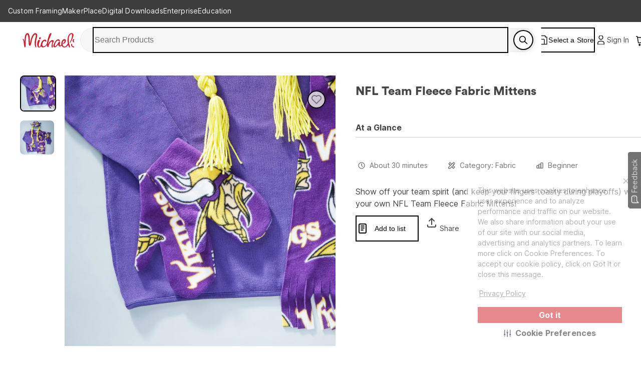

--- FILE ---
content_type: text/html; charset=utf-8
request_url: https://www.michaels.com/project/nfl-team-fleece-fabric-mittens-B_87044
body_size: 37705
content:
<!DOCTYPE html><html lang="en_US"><head><script type="text/javascript" defer src="//static.platform.michaels.com/POC/renew_home_store.js?v=1.0.6"></script><meta charSet="utf-8" data-next-head=""/><meta name="viewport" content="width=device-width" data-next-head=""/><meta property="fb:app_id" content="730599950313572" data-next-head=""/><meta name="google-site-verification" content="4syGPN-mLJ8d8v5vVaan-SjNA7_WJ-oyxatszkLa0wM" data-next-head=""/><meta property="twitter:card" content="summary_large_image" data-next-head=""/><meta property="twitter:title" content="NFL Team Fleece Fabric Mittens | Projects | Michaels" data-next-head=""/><meta property="twitter:description" content="Show off your team spirit (and keep your fingers toasty during playoffs) with your own NFL Team Fleece Fabric Mittens!" data-next-head=""/><meta property="twitter:image" content="https://imgs.michaels.com/MAM/assets/1/1C288C8187C148F19FFC03514859AEB7/img/E5BE0BC974C340C8BAFF027E6E73815D/thumb_E5BE0BC974C340C8BAFF027E6E73815D.jpg" data-next-head=""/><meta property="twitter:site" content="@MichaelStores" data-next-head=""/><title data-next-head="">NFL Team Fleece Fabric Mittens | Projects | Michaels</title><meta property="og:title" content="NFL Team Fleece Fabric Mittens | Projects | Michaels" data-next-head=""/><meta name="description" content="Show off your team spirit (and keep your fingers toasty during playoffs) with your own NFL Team Fleece Fabric Mittens!" data-next-head=""/><meta property="og:description" content="Show off your team spirit (and keep your fingers toasty during playoffs) with your own NFL Team Fleece Fabric Mittens!" data-next-head=""/><meta name="keywords" content="Michaels, Arts, Crafts, Framing, Home Decor, Floral, Seasonal Products, Kids Crafts" data-next-head=""/><link rel="canonical" href="https://www.michaels.com/project/nfl-team-fleece-fabric-mittens-B_87044" data-next-head=""/><meta property="og:url" content="https://www.michaels.com/project/nfl-team-fleece-fabric-mittens-B_87044" data-next-head=""/><meta property="og:type" content="product" data-next-head=""/><meta property="og:siteName" content="Michaels" data-next-head=""/><meta property="og:image" content="https://imgs.michaels.com/MAM/assets/1/1C288C8187C148F19FFC03514859AEB7/img/E5BE0BC974C340C8BAFF027E6E73815D/thumb_E5BE0BC974C340C8BAFF027E6E73815D.jpg" data-next-head=""/><meta property="og:locale" content="en_US" data-next-head=""/><meta name="bvDateModified" content="2026-01-25" data-next-head=""/><script type="application/ld+json" data-next-head="">{&quot;@context&quot;:&quot;http://schema.org&quot;,&quot;@type&quot;:&quot;ItemPage&quot;,&quot;name&quot;:&quot;NFL Team Fleece Fabric Mittens&quot;,&quot;identifier&quot;:&quot;B_87044&quot;,&quot;url&quot;:&quot;https://www.michaels.com/project/nfl-team-fleece-fabric-mittens-B_87044&quot;,&quot;breadcrumb&quot;:&quot;Projects &gt; Projects&quot;,&quot;thumbnailUrl&quot;:&quot;https://imgs.michaels.com/MAM/assets/1/1C288C8187C148F19FFC03514859AEB7/img/E5BE0BC974C340C8BAFF027E6E73815D/thumb_E5BE0BC974C340C8BAFF027E6E73815D.jpg&quot;,&quot;description&quot;:&quot;Show off your team spirit (and keep your fingers toasty during playoffs) with your own NFL Team Fleece Fabric Mittens!&quot;,&quot;category&quot;:&quot;&quot;,&quot;aggregateRating&quot;:{&quot;@type&quot;:&quot;AggregateRating&quot;,&quot;itemReviewed&quot;:{&quot;@type&quot;:&quot;HowTo&quot;,&quot;name&quot;:&quot;NFL Team Fleece Fabric Mittens&quot;,&quot;step&quot;:[{&quot;@type&quot;:&quot;HowToStep&quot;,&quot;name&quot;:&quot;1&quot;,&quot;text&quot;:&quot;1&quot;},{&quot;@type&quot;:&quot;HowToStep&quot;,&quot;name&quot;:&quot;2&quot;,&quot;text&quot;:&quot;2&quot;}]}}}</script><meta name="robots" content="index, follow" data-next-head=""/><link rel="alternate" hrefLang="en-us" href="https://www.michaels.com/project/nfl-team-fleece-fabric-mittens-B_87044" data-next-head=""/><link rel="icon" href="https://static.platform.michaels.com/assets/image/michaels-favicon.webp" data-next-head=""/><link rel="stylesheet" href="https://use.typekit.net/skl5onh.css" data-next-head=""/><link rel="stylesheet" type="text/css" charSet="UTF-8" href="https://static.platform.michaels.com/libs/slick-carousel/1.6.0/slick.min.css" data-next-head=""/><link rel="stylesheet" type="text/css" href="https://static.platform.michaels.com/libs/slick-carousel/1.6.0/slick-theme.min.css" data-next-head=""/><link rel="dns-prefetch" href="https://imgs.michaels.com" crossorigin=""/><link rel="dns-prefetch" href="https://cdn.cookielaw.org" crossorigin=""/><link rel="dns-prefetch" href="https://akimages.shoplocal.com" crossorigin=""/><link rel="preconnect" href="https://static.platform.michaels.com" crossorigin=""/><link rel="preconnect" href="https://www.googletagmanager.com" crossorigin=""/><link rel="preload" as="font" href="https://static.platform.michaels.com/home-page/font/CircularXX-Thin.otf"/><style>
                .cc-banner * {
                  font-family: 'Inter', arial !important;
                  color: var(--Text-text-default, #1C1C1C) !important;
                }
                .cc-link * {
                  color: var(--Text-text-default, #1C1C1C) !important;
                  text-align: center !important;
                  /* Body/Body Bold */
                  font-family: Inter !important;
                  font-size: 16px !important;
                  font-style: normal !important;
                  font-weight: 700 !important;
                  line-height: 150% !important; /* 24px */
                  letter-spacing: 0.16px !important;
                }
                .cmp-body * {
                  font-family: 'Inter', arial !important;
                  color: #1C1C1C) !important;
                }
                .cc-btn   {
                  color: var(--Text-text-inverse, #FFF) !important;
                  text-align: center !important;
                  font-family: 'Inter', arial !important;
                  font-size: 16px !important;
                  font-weight: 700 !important;
                }  
                .cmp-body.cmp-multi-level .cmp-list-tile {
                  background-color:#FFF !important;
                  font-weight: 400 !important;
                  font-size: 12px !important;
                }
                .cmp-body.cmp-multi-level .cmp-list-tile-content h2 {
   
                   font-weight: 700 !important;
                   color: #1C1C1C) !important;
                }
                .cmp-body.cmp-multi-level .cmp-switch__status {
                   color: #1C1C1C) !important;
                   font-weight: 300 !important;
                } 
                .cmp-body.cmp-multi-level .cmp-details-view .cmp-details-header {
                   background-color:#FFF !important;
                } 
                .cmp-body.cmp-multi-level .cmp-accordion  {  
                   background-color:#FFF !important;
                } 
                 .cmp-body.cmp-multi-level .cmp-details-view .cmp-details-header {  
                   background-color:#FFF !important;
                } 
                 .cmp-body.cmp-multi-level .cmp-accordion__title { 
                   color: #1C1C1C) !important;
              } 
               .cmp-body.cmp-multi-level .cmp-accordion h2 {
                color: #1C1C1C) !important;
              }
                .cmp-body.cmp-multi-level .cmp-details-view .cmp-details-header h1 {
                  color: #1C1C1C) !important;
              }
                .cmp-body.cmp-multi-level .cmp-details-view .cmp-details-header {
                    color: #1C1C1C) !important;
              }
                 .cmp-tabs__desc, .cmp-first-party-cookie>p, .cmp-third-party-cookie>p {   
                  color: #1C1C1C) !important;
                  font-weight: 300 !important;
              }  
               .cmp-body.cmp-multi-level .cmp-details-view .cmp-details-header ul  {
                   font-weight: 400 !important;
                   color: #1C1C1C) !important;
               } 
                     .cmp-body.cmp-multi-level .cmp-accordion__sub-title a {
                   color: #1C1C1C)  !important;
               }  
               .cmp-body.cmp-multi-level .cmp-details-view .cmp-details-header>p:not(:last-child){
               font-weight: 400 !important;
               }  
               cmp-body.cmp-multi-level .cmp-list-tile-content p,{
               color: #1C1C1C) !important;
               } 
               .cmp-body .cmp-link-btn, .cmp-body.cmp-multi-level .cmp-link-btn{
                 color: #cf1820 !important;
               }
     
    
              </style><script>(function () {
                'use strict';
                function t() {
                  return 'xxxxxxxx-xxxx-4xxx-yxxx-xxxxxxxxxxxx'.replace(/[xy]/g, function (t) {
                    var e = (16 * Math.random()) | 0;
                    return ('x' === t ? e : (3 & e) | 8).toString(16);
                  });
                }
                function e(t) {
                  var e = Date.now() + 31104e6;
                  localStorage.setItem(
                    o,
                    JSON.stringify({ data: t, expires: e, priority: 2, userRelate: !1 })
                  ),
                    (document.cookie = ''
                      .concat(o, '=')
                      .concat(t, ';expires=')
                      .concat(new Date(e).toUTCString())
                      .concat(';path=/'));
                }
                var n, x, o;
                (o = 'MIK_uuid'),
                  (n = localStorage.getItem(o)),
                  (x = document.cookie.match(new RegExp(''.concat(o, '=(.*?);')))),
                  (n = n ? JSON.parse(n).data : null),
                  (x = x ? x[1] : null),
                  n || x || e(t()),
                  (x || n) && 36 === (null == (x = n = n || x) ? void 0 : x.length) ? e(n) : e(t());
              })();</script><script>window.dataLayer = window.dataLayer || [];</script><script async="" src="https://cdn-prod.securiti.ai/consent/cookie_banner/807f52e2-283e-436e-acba-4b4c2240b889/d69c4e5c-ec22-4b8a-b8d3-956d0e47d26a/google_consent_defaults.js"></script><script id="securiti-cookie-script" async="" src="https://cdn-prod.securiti.ai/consent/cookie-consent-sdk-loader.js" data-tenant-uuid="807f52e2-283e-436e-acba-4b4c2240b889" data-domain-uuid="d69c4e5c-ec22-4b8a-b8d3-956d0e47d26a" data-backend-url="https://app.securiti.ai" data-skip-css="false" defer=""></script><script id="securiti-auto-blocking-script" defer="" src="https://cdn-prod.securiti.ai/consent/auto_blocking/807f52e2-283e-436e-acba-4b4c2240b889/d69c4e5c-ec22-4b8a-b8d3-956d0e47d26a.js"></script><script src="https://cdn.optimizely.com/js/24389681160.js"></script><script>
              if ('scrollRestoration' in history) {
                history.scrollRestoration = 'manual';
              }
              if (!('IntersectionObserver' in window)) {
                var scriptIntersectionObserver = document.createElement('script');
                scriptIntersectionObserver.src =
                  'https://static.platform.michaels.com/google_js/intersection-observer.js';
                document.getElementsByTagName('head')[0].appendChild(scriptIntersectionObserver);
              }
                </script><script src="https://static.platform.michaels.com/common-files/production/frame_dependency_1.0.6_dll.js" type="text/javascript" defer=""></script><script src="https://static.platform.michaels.com/common-files/production/chakra_ui_1.0.6_dll.js" type="text/javascript" defer=""></script><script src="https://static.platform.michaels.com/common-files/production/tools_1.0.6_dll.js" type="text/javascript" defer=""></script><link rel="icon" href="https://static.platform.michaels.com/michaels-favicon.webp"/><link rel="preload" href="https://static.platform.michaels.com/_next/event-hub/static/2c-prd/_next/event-hub/_next/static/css/c263348a574141b1.css" as="style"/><link rel="stylesheet" href="https://static.platform.michaels.com/_next/event-hub/static/2c-prd/_next/event-hub/_next/static/css/c263348a574141b1.css" data-n-g=""/><link rel="preload" href="https://static.platform.michaels.com/_next/event-hub/static/2c-prd/_next/event-hub/_next/static/css/9cd08747d97badc1.css" as="style"/><link rel="stylesheet" href="https://static.platform.michaels.com/_next/event-hub/static/2c-prd/_next/event-hub/_next/static/css/9cd08747d97badc1.css" data-n-g=""/><noscript data-n-css=""></noscript><script defer="" nomodule="" src="https://static.platform.michaels.com/_next/event-hub/static/2c-prd/_next/event-hub/_next/static/chunks/polyfills-42372ed130431b0a.js"></script><script src="https://static.platform.michaels.com/_next/event-hub/static/2c-prd/_next/event-hub/_next/static/chunks/webpack-637f10cdb906a952.js" defer=""></script><script src="https://static.platform.michaels.com/_next/event-hub/static/2c-prd/_next/event-hub/_next/static/chunks/framework-b9fd9bcc3ecde907.js" defer=""></script><script src="https://static.platform.michaels.com/_next/event-hub/static/2c-prd/_next/event-hub/_next/static/chunks/main-fc8b51af7dcd0f42.js" defer=""></script><script src="https://static.platform.michaels.com/_next/event-hub/static/2c-prd/_next/event-hub/_next/static/chunks/mik-technology-5b6bf320553c9ed0.js" defer=""></script><script src="https://static.platform.michaels.com/_next/event-hub/static/2c-prd/_next/event-hub/_next/static/chunks/chakra-ui-51962f8b-1d5b806b6d61ea26.js" defer=""></script><script src="https://static.platform.michaels.com/_next/event-hub/static/2c-prd/_next/event-hub/_next/static/chunks/chakra-ui-00833fa6-102d5a2662161884.js" defer=""></script><script src="https://static.platform.michaels.com/_next/event-hub/static/2c-prd/_next/event-hub/_next/static/chunks/michaels-ssr-518937882e6ea538.js" defer=""></script><script src="https://static.platform.michaels.com/_next/event-hub/static/2c-prd/_next/event-hub/_next/static/chunks/tools-66fde231e5fb2943.js" defer=""></script><script src="https://static.platform.michaels.com/_next/event-hub/static/2c-prd/_next/event-hub/_next/static/chunks/pages/_app-4fc34f8bfa070bc9.js" defer=""></script><script src="https://static.platform.michaels.com/_next/event-hub/static/2c-prd/_next/event-hub/_next/static/chunks/6db4aa4b-12b878ef73738264.js" defer=""></script><script src="https://static.platform.michaels.com/_next/event-hub/static/2c-prd/_next/event-hub/_next/static/chunks/7e42aecb-94f8c450c54b9556.js" defer=""></script><script src="https://static.platform.michaels.com/_next/event-hub/static/2c-prd/_next/event-hub/_next/static/chunks/9264-64dcbc3df362fd68.js" defer=""></script><script src="https://static.platform.michaels.com/_next/event-hub/static/2c-prd/_next/event-hub/_next/static/chunks/4582-76b9425e835474a5.js" defer=""></script><script src="https://static.platform.michaels.com/_next/event-hub/static/2c-prd/_next/event-hub/_next/static/chunks/pages/project/LSBprojectPathRSB-4e7cc605f5725f74.js" defer=""></script><script src="https://static.platform.michaels.com/_next/event-hub/static/2c-prd/_next/event-hub/_next/static/2025.12.29.78427-release-v3.24-db66995/_buildManifest.js" defer=""></script><script src="https://static.platform.michaels.com/_next/event-hub/static/2c-prd/_next/event-hub/_next/static/2025.12.29.78427-release-v3.24-db66995/_ssgManifest.js" defer=""></script><style data-emotion="css "></style>
<script>(window.BOOMR_mq=window.BOOMR_mq||[]).push(["addVar",{"rua.upush":"false","rua.cpush":"true","rua.upre":"false","rua.cpre":"true","rua.uprl":"false","rua.cprl":"false","rua.cprf":"false","rua.trans":"SJ-8d445014-08d5-40df-bded-0c5b88322430","rua.cook":"false","rua.ims":"false","rua.ufprl":"false","rua.cfprl":"false","rua.isuxp":"false","rua.texp":"norulematch","rua.ceh":"false","rua.ueh":"false","rua.ieh.st":"0"}]);</script>
                              <script>!function(e){var n="https://s.go-mpulse.net/boomerang/";if("False"=="True")e.BOOMR_config=e.BOOMR_config||{},e.BOOMR_config.PageParams=e.BOOMR_config.PageParams||{},e.BOOMR_config.PageParams.pci=!0,n="https://s2.go-mpulse.net/boomerang/";if(window.BOOMR_API_key="GTC4Y-TZCSF-BEJTK-A6MFK-4SSZL",function(){function e(){if(!r){var e=document.createElement("script");e.id="boomr-scr-as",e.src=window.BOOMR.url,e.async=!0,o.appendChild(e),r=!0}}function t(e){r=!0;var n,t,a,i,d=document,O=window;if(window.BOOMR.snippetMethod=e?"if":"i",t=function(e,n){var t=d.createElement("script");t.id=n||"boomr-if-as",t.src=window.BOOMR.url,BOOMR_lstart=(new Date).getTime(),e=e||d.body,e.appendChild(t)},!window.addEventListener&&window.attachEvent&&navigator.userAgent.match(/MSIE [67]\./))return window.BOOMR.snippetMethod="s",void t(o,"boomr-async");a=document.createElement("IFRAME"),a.src="about:blank",a.title="",a.role="presentation",a.loading="eager",i=(a.frameElement||a).style,i.width=0,i.height=0,i.border=0,i.display="none",o.appendChild(a);try{O=a.contentWindow,d=O.document.open()}catch(_){n=document.domain,a.src="javascript:var d=document.open();d.domain='"+n+"';void 0;",O=a.contentWindow,d=O.document.open()}if(n)d._boomrl=function(){this.domain=n,t()},d.write("<bo"+"dy onload='document._boomrl();'>");else if(O._boomrl=function(){t()},O.addEventListener)O.addEventListener("load",O._boomrl,!1);else if(O.attachEvent)O.attachEvent("onload",O._boomrl);d.close()}function a(e){window.BOOMR_onload=e&&e.timeStamp||(new Date).getTime()}if(!window.BOOMR||!window.BOOMR.version&&!window.BOOMR.snippetExecuted){window.BOOMR=window.BOOMR||{},window.BOOMR.snippetStart=(new Date).getTime(),window.BOOMR.snippetExecuted=!0,window.BOOMR.snippetVersion=14,window.BOOMR.url=n+"GTC4Y-TZCSF-BEJTK-A6MFK-4SSZL";var i=document.currentScript||document.getElementsByTagName("script")[0],o=i.parentNode,r=!1,d=document.createElement("link");if(d.relList&&"function"==typeof d.relList.supports&&d.relList.supports("preload")&&"as"in d)window.BOOMR.snippetMethod="p",d.href=window.BOOMR.url,d.rel="preload",d.as="script",d.addEventListener("load",e),d.addEventListener("error",function(){t(!0)}),setTimeout(function(){if(!r)t(!0)},3e3),BOOMR_lstart=(new Date).getTime(),o.appendChild(d);else t(!1);if(window.addEventListener)window.addEventListener("load",a,!1);else if(window.attachEvent)window.attachEvent("onload",a)}}(),"".length>0)if(e&&"performance"in e&&e.performance&&"function"==typeof e.performance.setResourceTimingBufferSize)e.performance.setResourceTimingBufferSize();!function(){if(BOOMR=e.BOOMR||{},BOOMR.plugins=BOOMR.plugins||{},!BOOMR.plugins.AK){var n="true"=="true"?1:0,t="",a="bu52v2qxzcobi2lwn44q-f-5bd05cea4-clientnsv4-s.akamaihd.net",i="false"=="true"?2:1,o={"ak.v":"39","ak.cp":"449320","ak.ai":parseInt("287935",10),"ak.ol":"0","ak.cr":9,"ak.ipv":4,"ak.proto":"h2","ak.rid":"14fcbf25","ak.r":44387,"ak.a2":n,"ak.m":"a","ak.n":"essl","ak.bpcip":"13.59.170.0","ak.cport":58728,"ak.gh":"23.192.164.10","ak.quicv":"","ak.tlsv":"tls1.3","ak.0rtt":"","ak.0rtt.ed":"","ak.csrc":"-","ak.acc":"","ak.t":"1769369401","ak.ak":"hOBiQwZUYzCg5VSAfCLimQ==[base64]/DHfRzO4lzGcvjtyNZZVpLfKVFpUkRS9zTJgSYEAnup1/Gio9f7N4sBaKDWPNXfhttHw3EYq43ShMo3GOKn3uWQ0fy5fsPQ/zBez04vwje4DOdilfEKIqvhmdnzQjEa0ANFL1jXfYk1m/LPnJ7BIQXV96B3/MUvFDtvnYjmRWfHUdXsrpgNKdNjDkQiylQzDVAESHII=","ak.pv":"558","ak.dpoabenc":"","ak.tf":i};if(""!==t)o["ak.ruds"]=t;var r={i:!1,av:function(n){var t="http.initiator";if(n&&(!n[t]||"spa_hard"===n[t]))o["ak.feo"]=void 0!==e.aFeoApplied?1:0,BOOMR.addVar(o)},rv:function(){var e=["ak.bpcip","ak.cport","ak.cr","ak.csrc","ak.gh","ak.ipv","ak.m","ak.n","ak.ol","ak.proto","ak.quicv","ak.tlsv","ak.0rtt","ak.0rtt.ed","ak.r","ak.acc","ak.t","ak.tf"];BOOMR.removeVar(e)}};BOOMR.plugins.AK={akVars:o,akDNSPreFetchDomain:a,init:function(){if(!r.i){var e=BOOMR.subscribe;e("before_beacon",r.av,null,null),e("onbeacon",r.rv,null,null),r.i=!0}return this},is_complete:function(){return!0}}}}()}(window);</script></head><body><noscript><iframe src="https://www.googletagmanager.com/ns.html?id=GTM-KWJFD3C"
            height="0" width="0" style="display:none;visibility:hidden"></iframe></noscript><div id="__next"><style data-emotion="css-global mi0v1k">:host,:root,[data-theme]{--chakra-ring-inset:var(--chakra-empty,/*!*/ /*!*/);--chakra-ring-offset-width:0px;--chakra-ring-offset-color:#fff;--chakra-ring-color:rgba(66, 153, 225, 0.6);--chakra-ring-offset-shadow:0 0 #0000;--chakra-ring-shadow:0 0 #0000;--chakra-space-x-reverse:0;--chakra-space-y-reverse:0;--chakra-colors-transparent:transparent;--chakra-colors-current:currentColor;--chakra-colors-black:#000000;--chakra-colors-white:#FFFFFF;--chakra-colors-whiteAlpha-50:rgba(255, 255, 255, 0.04);--chakra-colors-whiteAlpha-100:rgba(255, 255, 255, 0.06);--chakra-colors-whiteAlpha-200:rgba(255, 255, 255, 0.08);--chakra-colors-whiteAlpha-300:rgba(255, 255, 255, 0.16);--chakra-colors-whiteAlpha-400:rgba(255, 255, 255, 0.24);--chakra-colors-whiteAlpha-500:rgba(255, 255, 255, 0.36);--chakra-colors-whiteAlpha-600:rgba(255, 255, 255, 0.48);--chakra-colors-whiteAlpha-700:rgba(255, 255, 255, 0.64);--chakra-colors-whiteAlpha-800:rgba(255, 255, 255, 0.80);--chakra-colors-whiteAlpha-900:rgba(255, 255, 255, 0.92);--chakra-colors-blackAlpha-50:rgba(0, 0, 0, 0.04);--chakra-colors-blackAlpha-100:rgba(0, 0, 0, 0.06);--chakra-colors-blackAlpha-200:rgba(0, 0, 0, 0.08);--chakra-colors-blackAlpha-300:rgba(0, 0, 0, 0.16);--chakra-colors-blackAlpha-400:rgba(0, 0, 0, 0.24);--chakra-colors-blackAlpha-500:rgba(0, 0, 0, 0.36);--chakra-colors-blackAlpha-600:rgba(0, 0, 0, 0.48);--chakra-colors-blackAlpha-700:rgba(0, 0, 0, 0.64);--chakra-colors-blackAlpha-800:rgba(0, 0, 0, 0.80);--chakra-colors-blackAlpha-900:rgba(0, 0, 0, 0.92);--chakra-colors-gray-0:#FFFFFF;--chakra-colors-gray-25:#FBFBFB;--chakra-colors-gray-50:#F6F6F6;--chakra-colors-gray-100:#F2F2F2;--chakra-colors-gray-200:#EAEAEA;--chakra-colors-gray-250:#E1E1E1;--chakra-colors-gray-300:#CDCDCD;--chakra-colors-gray-400:#AEAEAE;--chakra-colors-gray-500:#909090;--chakra-colors-gray-600:#757575;--chakra-colors-gray-700:#5F5F5F;--chakra-colors-gray-800:#454545;--chakra-colors-gray-900:#303030;--chakra-colors-gray-1000:#1B1B1B;--chakra-colors-gray-1100:#000000;--chakra-colors-red-50:#FFF5F5;--chakra-colors-red-100:#FED7D7;--chakra-colors-red-200:#FEB2B2;--chakra-colors-red-300:#FC8181;--chakra-colors-red-400:#F56565;--chakra-colors-red-500:#E53E3E;--chakra-colors-red-600:#C53030;--chakra-colors-red-700:#9B2C2C;--chakra-colors-red-800:#822727;--chakra-colors-red-900:#63171B;--chakra-colors-orange-50:#FFFAF0;--chakra-colors-orange-100:#FEEBC8;--chakra-colors-orange-200:#FBD38D;--chakra-colors-orange-300:#F6AD55;--chakra-colors-orange-400:#ED8936;--chakra-colors-orange-500:#DD6B20;--chakra-colors-orange-600:#C05621;--chakra-colors-orange-700:#9C4221;--chakra-colors-orange-800:#7B341E;--chakra-colors-orange-900:#652B19;--chakra-colors-yellow-50:#FFFFF0;--chakra-colors-yellow-100:#FFF2DF;--chakra-colors-yellow-200:#F9E4BD;--chakra-colors-yellow-300:#F3CD85;--chakra-colors-yellow-400:#EFBC5C;--chakra-colors-yellow-500:#EBAB33;--chakra-colors-yellow-600:#CF8E14;--chakra-colors-yellow-700:#975A16;--chakra-colors-yellow-800:#744210;--chakra-colors-yellow-900:#5F370E;--chakra-colors-green-50:#F0FFF4;--chakra-colors-green-100:#E9F5F3;--chakra-colors-green-200:#BDE4DF;--chakra-colors-green-300:#7DCAC0;--chakra-colors-green-400:#4FB7AA;--chakra-colors-green-500:#009783;--chakra-colors-green-600:#007162;--chakra-colors-green-700:#276749;--chakra-colors-green-800:#22543D;--chakra-colors-green-900:#1C4532;--chakra-colors-teal-50:#E6FFFA;--chakra-colors-teal-100:#B2F5EA;--chakra-colors-teal-200:#81E6D9;--chakra-colors-teal-300:#4FD1C5;--chakra-colors-teal-400:#38B2AC;--chakra-colors-teal-500:#319795;--chakra-colors-teal-600:#2C7A7B;--chakra-colors-teal-700:#285E61;--chakra-colors-teal-800:#234E52;--chakra-colors-teal-900:#1D4044;--chakra-colors-blue-50:#ebf8ff;--chakra-colors-blue-100:#EBF5FC;--chakra-colors-blue-200:#D1E8F8;--chakra-colors-blue-300:#8CC0E1;--chakra-colors-blue-400:#4C9DCF;--chakra-colors-blue-500:#0475BC;--chakra-colors-blue-600:#024F7F;--chakra-colors-blue-700:#2c5282;--chakra-colors-blue-800:#2a4365;--chakra-colors-blue-900:#1A365D;--chakra-colors-cyan-50:#EDFDFD;--chakra-colors-cyan-100:#C4F1F9;--chakra-colors-cyan-200:#9DECF9;--chakra-colors-cyan-300:#76E4F7;--chakra-colors-cyan-400:#0BC5EA;--chakra-colors-cyan-500:#00B5D8;--chakra-colors-cyan-600:#00A3C4;--chakra-colors-cyan-700:#0987A0;--chakra-colors-cyan-800:#086F83;--chakra-colors-cyan-900:#065666;--chakra-colors-purple-50:#FAF5FF;--chakra-colors-purple-100:#E9EAF2;--chakra-colors-purple-200:#CFD1E4;--chakra-colors-purple-300:#A3A8CB;--chakra-colors-purple-400:#7E84B7;--chakra-colors-purple-500:#444E97;--chakra-colors-purple-600:#2C3261;--chakra-colors-purple-700:#553C9A;--chakra-colors-purple-800:#44337A;--chakra-colors-purple-900:#322659;--chakra-colors-pink-50:#FFF5F7;--chakra-colors-pink-100:#FED7E2;--chakra-colors-pink-200:#FBB6CE;--chakra-colors-pink-300:#F687B3;--chakra-colors-pink-400:#ED64A6;--chakra-colors-pink-500:#D53F8C;--chakra-colors-pink-600:#B83280;--chakra-colors-pink-700:#97266D;--chakra-colors-pink-800:#702459;--chakra-colors-pink-900:#521B41;--chakra-colors-linkedin-50:#E8F4F9;--chakra-colors-linkedin-100:#CFEDFB;--chakra-colors-linkedin-200:#9BDAF3;--chakra-colors-linkedin-300:#68C7EC;--chakra-colors-linkedin-400:#34B3E4;--chakra-colors-linkedin-500:#00A0DC;--chakra-colors-linkedin-600:#008CC9;--chakra-colors-linkedin-700:#0077B5;--chakra-colors-linkedin-800:#005E93;--chakra-colors-linkedin-900:#004471;--chakra-colors-facebook-50:#E8F4F9;--chakra-colors-facebook-100:#D9DEE9;--chakra-colors-facebook-200:#B7C2DA;--chakra-colors-facebook-300:#6482C0;--chakra-colors-facebook-400:#4267B2;--chakra-colors-facebook-500:#385898;--chakra-colors-facebook-600:#314E89;--chakra-colors-facebook-700:#29487D;--chakra-colors-facebook-800:#223B67;--chakra-colors-facebook-900:#1E355B;--chakra-colors-messenger-50:#D0E6FF;--chakra-colors-messenger-100:#B9DAFF;--chakra-colors-messenger-200:#A2CDFF;--chakra-colors-messenger-300:#7AB8FF;--chakra-colors-messenger-400:#2E90FF;--chakra-colors-messenger-500:#0078FF;--chakra-colors-messenger-600:#0063D1;--chakra-colors-messenger-700:#0052AC;--chakra-colors-messenger-800:#003C7E;--chakra-colors-messenger-900:#002C5C;--chakra-colors-whatsapp-50:#dffeec;--chakra-colors-whatsapp-100:#b9f5d0;--chakra-colors-whatsapp-200:#90edb3;--chakra-colors-whatsapp-300:#65e495;--chakra-colors-whatsapp-400:#3cdd78;--chakra-colors-whatsapp-500:#22c35e;--chakra-colors-whatsapp-600:#179848;--chakra-colors-whatsapp-700:#0c6c33;--chakra-colors-whatsapp-800:#01421c;--chakra-colors-whatsapp-900:#001803;--chakra-colors-twitter-50:#E5F4FD;--chakra-colors-twitter-100:#C8E9FB;--chakra-colors-twitter-200:#A8DCFA;--chakra-colors-twitter-300:#83CDF7;--chakra-colors-twitter-400:#57BBF5;--chakra-colors-twitter-500:#1DA1F2;--chakra-colors-twitter-600:#1A94DA;--chakra-colors-twitter-700:#1681BF;--chakra-colors-twitter-800:#136B9E;--chakra-colors-twitter-900:#0D4D71;--chakra-colors-telegram-50:#E3F2F9;--chakra-colors-telegram-100:#C5E4F3;--chakra-colors-telegram-200:#A2D4EC;--chakra-colors-telegram-300:#7AC1E4;--chakra-colors-telegram-400:#47A9DA;--chakra-colors-telegram-500:#0088CC;--chakra-colors-telegram-600:#007AB8;--chakra-colors-telegram-700:#006BA1;--chakra-colors-telegram-800:#005885;--chakra-colors-telegram-900:#003F5E;--chakra-colors-primary-default:#CF1F2E;--chakra-colors-secondary-1:#ED7064;--chakra-colors-secondary-2:#EBAB33;--chakra-colors-secondary-3:#009783;--chakra-colors-secondary-4:#0475BC;--chakra-colors-secondary-default:#1B1B1B;--chakra-colors-tertiary-1:#F8D2CB;--chakra-colors-tertiary-2:#FFF2DF;--chakra-colors-tertiary-3:#C5E4C8;--chakra-colors-tertiary-4:#D1E8F8;--chakra-colors-semantics-default:#1B1B1B;--chakra-colors-semantics-link-light:#EFF7FB;--chakra-colors-semantics-link:#0475BC;--chakra-colors-semantics-error-light:#FEF5F8;--chakra-colors-semantics-error:#EB003B;--chakra-colors-semantics-success-light:#ECF6F4;--chakra-colors-semantics-success:#00856D;--chakra-colors-semantics-success-dark:#006A57;--chakra-colors-semantics-info-light:#F3F3F3;--chakra-colors-semantics-info:#757575;--chakra-colors-semantics-info-dark:#454545;--chakra-colors-semantics-warning-light:#F8F3EC;--chakra-colors-semantics-warning:#A85D00;--chakra-colors-semantics-disabled:#CDCDCD;--chakra-colors-overlay-dark-bg:rgba(27, 27, 27, 0.75);--chakra-colors-peach-100:#FEF1EF;--chakra-colors-peach-200:#FFD8D5;--chakra-colors-peach-300:#FEB1AD;--chakra-colors-peach-400:#F18D83;--chakra-colors-peach-500:#ED7064;--chakra-colors-peach-600:#BF4D47;--chakra-borders-none:0;--chakra-borders-1px:1px solid;--chakra-borders-2px:2px solid;--chakra-borders-4px:4px solid;--chakra-borders-8px:8px solid;--chakra-fonts-heading:"ibm-plex-serif",'Georgia','Cambria','"Times New Roman"','Times','serif';--chakra-fonts-body:"Inter",-apple-system,BlinkMacSystemFont,"Segoe UI",Helvetica,Arial,sans-serif,"Apple Color Emoji","Segoe UI Emoji","Segoe UI Symbol";--chakra-fonts-mono:SFMono-Regular,Menlo,Monaco,Consolas,"Liberation Mono","Courier New",monospace;--chakra-fontSizes-3xs:0.5rem;--chakra-fontSizes-2xs:0.625rem;--chakra-fontSizes-xs:0.75rem;--chakra-fontSizes-sm:0.875rem;--chakra-fontSizes-md:1rem;--chakra-fontSizes-lg:1.25rem;--chakra-fontSizes-xl:1.5rem;--chakra-fontSizes-2xl:2rem;--chakra-fontSizes-3xl:2.25rem;--chakra-fontSizes-4xl:2.5rem;--chakra-fontSizes-5xl:3rem;--chakra-fontSizes-6xl:5rem;--chakra-fontSizes-7xl:4.5rem;--chakra-fontSizes-8xl:6rem;--chakra-fontSizes-9xl:8rem;--chakra-fontWeights-hairline:100;--chakra-fontWeights-thin:200;--chakra-fontWeights-light:300;--chakra-fontWeights-normal:400;--chakra-fontWeights-medium:500;--chakra-fontWeights-semibold:600;--chakra-fontWeights-bold:700;--chakra-fontWeights-extrabold:800;--chakra-fontWeights-black:900;--chakra-letterSpacings-tighter:-0.05em;--chakra-letterSpacings-tight:-0.025em;--chakra-letterSpacings-normal:0;--chakra-letterSpacings-wide:0.025em;--chakra-letterSpacings-wider:0.05em;--chakra-letterSpacings-widest:0.1em;--chakra-lineHeights-3:.75rem;--chakra-lineHeights-4:1rem;--chakra-lineHeights-5:1.25rem;--chakra-lineHeights-6:1.5rem;--chakra-lineHeights-7:1.75rem;--chakra-lineHeights-8:2rem;--chakra-lineHeights-9:2.25rem;--chakra-lineHeights-10:2.5rem;--chakra-lineHeights-11:2.75rem;--chakra-lineHeights-12:3rem;--chakra-lineHeights-14:3.5rem;--chakra-lineHeights-16:4rem;--chakra-lineHeights-17:4.5rem;--chakra-lineHeights-normal:normal;--chakra-lineHeights-none:1;--chakra-lineHeights-shorter:1.25;--chakra-lineHeights-short:1.375;--chakra-lineHeights-base:1.5;--chakra-lineHeights-tall:1.625;--chakra-lineHeights-taller:2;--chakra-radii-none:0;--chakra-radii-sm:0.125rem;--chakra-radii-base:0.25rem;--chakra-radii-md:0.375rem;--chakra-radii-lg:0.5rem;--chakra-radii-xl:0.75rem;--chakra-radii-2xl:1rem;--chakra-radii-3xl:1.5rem;--chakra-radii-full:9999px;--chakra-space-1:0.25rem;--chakra-space-2:0.5rem;--chakra-space-3:0.75rem;--chakra-space-4:1rem;--chakra-space-5:1.25rem;--chakra-space-6:1.5rem;--chakra-space-7:1.75rem;--chakra-space-8:2rem;--chakra-space-9:2.25rem;--chakra-space-10:2.5rem;--chakra-space-12:3rem;--chakra-space-14:3.5rem;--chakra-space-16:4rem;--chakra-space-20:5rem;--chakra-space-24:6rem;--chakra-space-28:7rem;--chakra-space-32:8rem;--chakra-space-36:9rem;--chakra-space-40:10rem;--chakra-space-44:11rem;--chakra-space-48:12rem;--chakra-space-52:13rem;--chakra-space-56:14rem;--chakra-space-60:15rem;--chakra-space-64:16rem;--chakra-space-72:18rem;--chakra-space-80:20rem;--chakra-space-96:24rem;--chakra-space-px:1px;--chakra-space-0-5:0.125rem;--chakra-space-1-5:0.375rem;--chakra-space-2-5:0.625rem;--chakra-space-3-5:0.875rem;--chakra-shadows-xs:0 0 0 1px rgba(0, 0, 0, 0.05);--chakra-shadows-sm:0 1px 2px 0 rgba(0, 0, 0, 0.05);--chakra-shadows-base:0 1px 3px 0 rgba(0, 0, 0, 0.1),0 1px 2px 0 rgba(0, 0, 0, 0.06);--chakra-shadows-md:0 4px 6px -1px rgba(0, 0, 0, 0.1),0 2px 4px -1px rgba(0, 0, 0, 0.06);--chakra-shadows-lg:0 10px 15px -3px rgba(0, 0, 0, 0.1),0 4px 6px -2px rgba(0, 0, 0, 0.05);--chakra-shadows-xl:0 20px 25px -5px rgba(0, 0, 0, 0.1),0 10px 10px -5px rgba(0, 0, 0, 0.04);--chakra-shadows-2xl:0 25px 50px -12px rgba(0, 0, 0, 0.25);--chakra-shadows-outline:0 0 0 3px rgba(66, 153, 225, 0.6);--chakra-shadows-inner:inset 0 2px 4px 0 rgba(0,0,0,0.06);--chakra-shadows-none:none;--chakra-shadows-dark-lg:rgba(0, 0, 0, 0.1) 0px 0px 0px 1px,rgba(0, 0, 0, 0.2) 0px 5px 10px,rgba(0, 0, 0, 0.4) 0px 15px 40px;--chakra-sizes-1:0.25rem;--chakra-sizes-2:0.5rem;--chakra-sizes-3:0.75rem;--chakra-sizes-4:1rem;--chakra-sizes-5:1.25rem;--chakra-sizes-6:1.5rem;--chakra-sizes-7:1.75rem;--chakra-sizes-8:2rem;--chakra-sizes-9:2.25rem;--chakra-sizes-10:2.5rem;--chakra-sizes-12:3rem;--chakra-sizes-14:3.5rem;--chakra-sizes-16:4rem;--chakra-sizes-20:5rem;--chakra-sizes-24:6rem;--chakra-sizes-28:7rem;--chakra-sizes-32:8rem;--chakra-sizes-36:9rem;--chakra-sizes-40:10rem;--chakra-sizes-44:11rem;--chakra-sizes-48:12rem;--chakra-sizes-52:13rem;--chakra-sizes-56:14rem;--chakra-sizes-60:15rem;--chakra-sizes-64:16rem;--chakra-sizes-72:18rem;--chakra-sizes-80:20rem;--chakra-sizes-96:24rem;--chakra-sizes-px:1px;--chakra-sizes-0-5:0.125rem;--chakra-sizes-1-5:0.375rem;--chakra-sizes-2-5:0.625rem;--chakra-sizes-3-5:0.875rem;--chakra-sizes-max:max-content;--chakra-sizes-min:min-content;--chakra-sizes-full:100%;--chakra-sizes-3xs:14rem;--chakra-sizes-2xs:16rem;--chakra-sizes-xs:20rem;--chakra-sizes-sm:24rem;--chakra-sizes-md:28rem;--chakra-sizes-lg:32rem;--chakra-sizes-xl:36rem;--chakra-sizes-2xl:42rem;--chakra-sizes-3xl:48rem;--chakra-sizes-4xl:56rem;--chakra-sizes-5xl:64rem;--chakra-sizes-6xl:72rem;--chakra-sizes-7xl:80rem;--chakra-sizes-8xl:90rem;--chakra-sizes-prose:60ch;--chakra-sizes-container-sm:640px;--chakra-sizes-container-md:768px;--chakra-sizes-container-lg:1024px;--chakra-sizes-container-xl:1280px;--chakra-zIndices-hide:-1;--chakra-zIndices-auto:auto;--chakra-zIndices-base:0;--chakra-zIndices-docked:10;--chakra-zIndices-dropdown:1000;--chakra-zIndices-sticky:1100;--chakra-zIndices-banner:1200;--chakra-zIndices-overlay:1300;--chakra-zIndices-modal:1400;--chakra-zIndices-popover:1500;--chakra-zIndices-skipLink:1600;--chakra-zIndices-toast:1700;--chakra-zIndices-tooltip:1800;--chakra-transition-property-common:background-color,border-color,color,fill,stroke,opacity,box-shadow,transform;--chakra-transition-property-colors:background-color,border-color,color,fill,stroke;--chakra-transition-property-dimensions:width,height;--chakra-transition-property-position:left,right,top,bottom;--chakra-transition-property-background:background-color,background-image,background-position;--chakra-transition-easing-ease-in:cubic-bezier(0.4, 0, 1, 1);--chakra-transition-easing-ease-out:cubic-bezier(0, 0, 0.2, 1);--chakra-transition-easing-ease-in-out:cubic-bezier(0.4, 0, 0.2, 1);--chakra-transition-duration-ultra-fast:50ms;--chakra-transition-duration-faster:100ms;--chakra-transition-duration-fast:150ms;--chakra-transition-duration-normal:200ms;--chakra-transition-duration-slow:300ms;--chakra-transition-duration-slower:400ms;--chakra-transition-duration-ultra-slow:500ms;--chakra-blur-none:0;--chakra-blur-sm:4px;--chakra-blur-base:8px;--chakra-blur-md:12px;--chakra-blur-lg:16px;--chakra-blur-xl:24px;--chakra-blur-2xl:40px;--chakra-blur-3xl:64px;--chakra-breakpoints-base:0em;--chakra-breakpoints-sm:375px;--chakra-breakpoints-md:640px;--chakra-breakpoints-lg:1024px;--chakra-breakpoints-xl:1440px;--chakra-breakpoints-2xl:96em;}.chakra-ui-light :host:not([data-theme]),.chakra-ui-light :root:not([data-theme]),.chakra-ui-light [data-theme]:not([data-theme]),[data-theme=light] :host:not([data-theme]),[data-theme=light] :root:not([data-theme]),[data-theme=light] [data-theme]:not([data-theme]),:host[data-theme=light],:root[data-theme=light],[data-theme][data-theme=light]{--chakra-colors-chakra-body-text:var(--chakra-colors-gray-800);--chakra-colors-chakra-body-bg:var(--chakra-colors-white);--chakra-colors-chakra-border-color:var(--chakra-colors-gray-200);--chakra-colors-chakra-inverse-text:var(--chakra-colors-white);--chakra-colors-chakra-subtle-bg:var(--chakra-colors-gray-100);--chakra-colors-chakra-subtle-text:var(--chakra-colors-gray-600);--chakra-colors-chakra-placeholder-color:var(--chakra-colors-gray-500);}.chakra-ui-dark :host:not([data-theme]),.chakra-ui-dark :root:not([data-theme]),.chakra-ui-dark [data-theme]:not([data-theme]),[data-theme=dark] :host:not([data-theme]),[data-theme=dark] :root:not([data-theme]),[data-theme=dark] [data-theme]:not([data-theme]),:host[data-theme=dark],:root[data-theme=dark],[data-theme][data-theme=dark]{--chakra-colors-chakra-body-text:var(--chakra-colors-whiteAlpha-900);--chakra-colors-chakra-body-bg:var(--chakra-colors-gray-800);--chakra-colors-chakra-border-color:var(--chakra-colors-whiteAlpha-300);--chakra-colors-chakra-inverse-text:var(--chakra-colors-gray-800);--chakra-colors-chakra-subtle-bg:var(--chakra-colors-gray-700);--chakra-colors-chakra-subtle-text:var(--chakra-colors-gray-400);--chakra-colors-chakra-placeholder-color:var(--chakra-colors-whiteAlpha-400);}</style><style data-emotion="css-global fubdgu">html{line-height:1.5;-webkit-text-size-adjust:100%;font-family:system-ui,sans-serif;-webkit-font-smoothing:antialiased;text-rendering:optimizeLegibility;-moz-osx-font-smoothing:grayscale;touch-action:manipulation;}body{position:relative;min-height:100%;margin:0;font-feature-settings:"kern";}:where(*, *::before, *::after){border-width:0;border-style:solid;box-sizing:border-box;word-wrap:break-word;}main{display:block;}hr{border-top-width:1px;box-sizing:content-box;height:0;overflow:visible;}:where(pre, code, kbd,samp){font-family:SFMono-Regular,Menlo,Monaco,Consolas,monospace;font-size:1em;}a{background-color:transparent;color:inherit;-webkit-text-decoration:inherit;text-decoration:inherit;}abbr[title]{border-bottom:none;-webkit-text-decoration:underline;text-decoration:underline;-webkit-text-decoration:underline dotted;-webkit-text-decoration:underline dotted;text-decoration:underline dotted;}:where(b, strong){font-weight:bold;}small{font-size:80%;}:where(sub,sup){font-size:75%;line-height:0;position:relative;vertical-align:baseline;}sub{bottom:-0.25em;}sup{top:-0.5em;}img{border-style:none;}:where(button, input, optgroup, select, textarea){font-family:inherit;font-size:100%;line-height:1.15;margin:0;}:where(button, input){overflow:visible;}:where(button, select){text-transform:none;}:where(
          button::-moz-focus-inner,
          [type="button"]::-moz-focus-inner,
          [type="reset"]::-moz-focus-inner,
          [type="submit"]::-moz-focus-inner
        ){border-style:none;padding:0;}fieldset{padding:0.35em 0.75em 0.625em;}legend{box-sizing:border-box;color:inherit;display:table;max-width:100%;padding:0;white-space:normal;}progress{vertical-align:baseline;}textarea{overflow:auto;}:where([type="checkbox"], [type="radio"]){box-sizing:border-box;padding:0;}input[type="number"]::-webkit-inner-spin-button,input[type="number"]::-webkit-outer-spin-button{-webkit-appearance:none!important;}input[type="number"]{-moz-appearance:textfield;}input[type="search"]{-webkit-appearance:textfield;outline-offset:-2px;}input[type="search"]::-webkit-search-decoration{-webkit-appearance:none!important;}::-webkit-file-upload-button{-webkit-appearance:button;font:inherit;}details{display:block;}summary{display:-webkit-box;display:-webkit-list-item;display:-ms-list-itembox;display:list-item;}template{display:none;}[hidden]{display:none!important;}:where(
          blockquote,
          dl,
          dd,
          h1,
          h2,
          h3,
          h4,
          h5,
          h6,
          hr,
          figure,
          p,
          pre
        ){margin:0;}button{background:transparent;padding:0;}fieldset{margin:0;padding:0;}:where(ol, ul){margin:0;padding:0;}textarea{resize:vertical;}:where(button, [role="button"]){cursor:pointer;}button::-moz-focus-inner{border:0!important;}table{border-collapse:collapse;}:where(h1, h2, h3, h4, h5, h6){font-size:inherit;font-weight:inherit;}:where(button, input, optgroup, select, textarea){padding:0;line-height:inherit;color:inherit;}:where(img, svg, video, canvas, audio, iframe, embed, object){display:block;}:where(img, video){max-width:100%;height:auto;}[data-js-focus-visible] :focus:not([data-focus-visible-added]):not(
          [data-focus-visible-disabled]
        ){outline:none;box-shadow:none;}select::-ms-expand{display:none;}:root,:host{--chakra-vh:100vh;}@supports (height: -webkit-fill-available){:root,:host{--chakra-vh:-webkit-fill-available;}}@supports (height: -moz-fill-available){:root,:host{--chakra-vh:-moz-fill-available;}}@supports (height: 100dvh){:root,:host{--chakra-vh:100dvh;}}</style><style data-emotion="css-global rvp9c9">body{font-family:var(--chakra-fonts-body);color:var(--chakra-colors-chakra-body-text);background:var(--chakra-colors-chakra-body-bg);transition-property:background-color;transition-duration:var(--chakra-transition-duration-normal);line-height:var(--chakra-lineHeights-base);}*::-webkit-input-placeholder{color:var(--chakra-colors-chakra-placeholder-color);}*::-moz-placeholder{color:var(--chakra-colors-chakra-placeholder-color);}*:-ms-input-placeholder{color:var(--chakra-colors-chakra-placeholder-color);}*::placeholder{color:var(--chakra-colors-chakra-placeholder-color);}*,*::before,::after{border-color:var(--chakra-colors-black);}</style><style data-emotion="css 1qqtuc5">.css-1qqtuc5{display:-webkit-box;display:-webkit-flex;display:-ms-flexbox;display:flex;-webkit-align-items:center;-webkit-box-align:center;-ms-flex-align:center;align-items:center;-webkit-box-pack:center;-ms-flex-pack:center;-webkit-justify-content:center;justify-content:center;background:var(--chakra-colors-black);color:var(--chakra-colors-white);width:100%;-webkit-flex-direction:column;-ms-flex-direction:column;flex-direction:column;}</style><div id="previewTop" class="css-1qqtuc5"></div><header class="headerContainer"><style data-emotion="css s62jec">.css-s62jec{display:-webkit-box;display:-webkit-flex;display:-ms-flexbox;display:flex;width:100%;max-width:100%;-webkit-margin-start:auto;margin-inline-start:auto;-webkit-margin-end:auto;margin-inline-end:auto;padding:0 16px;-webkit-align-items:center;-webkit-box-align:center;-ms-flex-align:center;align-items:center;gap:8px;background:#3D3D3D;height:44px;-webkit-box-pack:justify;-webkit-justify-content:space-between;justify-content:space-between;}@media screen and (min-width: 375px){.css-s62jec{gap:12px;-webkit-box-pack:justify;-webkit-justify-content:space-between;justify-content:space-between;}}@media screen and (min-width: 640px){.css-s62jec{max-width:100%;gap:20px;-webkit-box-pack:start;-ms-flex-pack:start;-webkit-justify-content:flex-start;justify-content:flex-start;}}@media screen and (min-width: 1024px){.css-s62jec{max-width:1440px;}}</style><div class="css-s62jec"><style data-emotion="css 1sd007j">.css-1sd007j{transition-property:var(--chakra-transition-property-common);transition-duration:var(--chakra-transition-duration-fast);transition-timing-function:var(--chakra-transition-easing-ease-out);cursor:pointer;-webkit-text-decoration:none;text-decoration:none;outline:2px solid transparent;outline-offset:2px;color:#FFF;font-family:Inter;font-size:12px;font-style:normal;font-weight:400;line-height:130%;letter-spacing:0.14px;white-space:nowrap;}.css-1sd007j:focus-visible,.css-1sd007j[data-focus-visible]{box-shadow:var(--chakra-shadows-outline);}@media screen and (min-width: 375px){.css-1sd007j{font-size:14px;}}.css-1sd007j:hover,.css-1sd007j[data-hover]{-webkit-text-decoration:none;text-decoration:none;opacity:0.8;}</style><a target="_blank" rel="noopener" class="chakra-link css-1sd007j" href="https://www.michaelscustomframing.com/">Custom Framing</a><a class="chakra-link css-1sd007j" href="/makerplace">MakerPlace</a><a target="_blank" rel="noopener" class="chakra-link css-1sd007j" href="https://www.michaelsdigitaldownloads.com/">Digital Downloads</a><a target="_blank" rel="noopener" class="chakra-link css-1sd007j" href="https://enterprise.michaels.com/">Enterprise</a><a target="_blank" rel="noopener" class="chakra-link css-1sd007j" href="https://education.michaels.com/">Education</a></div><style data-emotion="css 1iwkb1p">.css-1iwkb1p{position:relative;z-index:1000;}</style><div class="headerScrollContainer css-1iwkb1p"><style data-emotion="css 1t5npxd">.css-1t5npxd{padding-top:10px;padding-bottom:10px;padding-left:16px;padding-right:16px;gap:24px;display:-webkit-box;display:-webkit-flex;display:-ms-flexbox;display:flex;width:100%;-webkit-flex-shrink:0;-ms-flex-negative:0;flex-shrink:0;-webkit-box-flex-wrap:wrap;-webkit-flex-wrap:wrap;-ms-flex-wrap:wrap;flex-wrap:wrap;-webkit-box-pack:justify;-webkit-justify-content:space-between;justify-content:space-between;-webkit-align-items:center;-webkit-box-align:center;-ms-flex-align:center;align-items:center;position:relative;z-index:1000;}@media (max-width: 640px){.css-1t5npxd{gap:0px;}}@media (min-width: 769px) and (max-width: 959px){.css-1t5npxd{gap:20px;}}</style><style data-emotion="css gceor6">.css-gceor6{width:100%;max-width:1440px;margin:0 auto;-webkit-padding-start:24px;padding-inline-start:24px;-webkit-padding-end:24px;padding-inline-end:24px;background:var(--chakra-colors-gray-0);padding-top:10px;padding-bottom:10px;padding-left:16px;padding-right:16px;gap:24px;display:-webkit-box;display:-webkit-flex;display:-ms-flexbox;display:flex;width:100%;-webkit-flex-shrink:0;-ms-flex-negative:0;flex-shrink:0;-webkit-box-flex-wrap:wrap;-webkit-flex-wrap:wrap;-ms-flex-wrap:wrap;flex-wrap:wrap;-webkit-box-pack:justify;-webkit-justify-content:space-between;justify-content:space-between;-webkit-align-items:center;-webkit-box-align:center;-ms-flex-align:center;align-items:center;position:relative;z-index:1000;}@media screen and (min-width: 640px){.css-gceor6{-webkit-padding-start:32px;padding-inline-start:32px;-webkit-padding-end:32px;padding-inline-end:32px;}}@media screen and (min-width: 1024px){.css-gceor6{-webkit-padding-start:40px;padding-inline-start:40px;-webkit-padding-end:40px;padding-inline-end:40px;}}@media (max-width: 640px){.css-gceor6{gap:0px;}}@media (min-width: 769px) and (max-width: 959px){.css-gceor6{gap:20px;}}</style><div class="css-gceor6"><style data-emotion="css 1go6jas">@media (max-width: 640px){.css-1go6jas{width:100%;gap:20px;-webkit-box-pack:justify;-webkit-justify-content:space-between;justify-content:space-between;}}</style><style data-emotion="css 12oebwo">.css-12oebwo{display:-webkit-box;display:-webkit-flex;display:-ms-flexbox;display:flex;-webkit-align-items:center;-webkit-box-align:center;-ms-flex-align:center;align-items:center;}@media (max-width: 640px){.css-12oebwo{width:100%;gap:20px;-webkit-box-pack:justify;-webkit-justify-content:space-between;justify-content:space-between;}}</style><div class="css-12oebwo"><style data-emotion="css q9ld2m">.css-q9ld2m{display:-webkit-box;display:-webkit-flex;display:-ms-flexbox;display:flex;-webkit-flex-direction:column;-ms-flex-direction:column;flex-direction:column;-webkit-align-items:center;-webkit-box-align:center;-ms-flex-align:center;align-items:center;width:-webkit-max-content;width:-moz-max-content;width:max-content;}</style><a href="/" aria-label="Logo Home" class="css-q9ld2m"><style data-emotion="css 1g4c9ji">.css-1g4c9ji{width:121.99px;height:53.72px;z-index:-2;}@media (min-width: 375px){.css-1g4c9ji{width:99.99px;height:43.86px;}}@media (min-width: 640px){.css-1g4c9ji{width:119.99px;height:52.84px;}}@media (min-width: 1024px){.css-1g4c9ji{width:119.99px;height:52.84px;}}@media (min-width: 1440px){.css-1g4c9ji{width:121.99px;height:53.72px;}}</style><img src="https://static.platform.michaels.com/home-page/Logo.svg" alt="Logo Home" tabindex="0" class="css-1g4c9ji"/></a><style data-emotion="css yqbfmi">.css-yqbfmi{display:none;}@media (max-width: 640px){.css-yqbfmi{display:block;}}</style><div class="css-yqbfmi"><style data-emotion="css jj70o3">.css-jj70o3{display:-webkit-box;display:-webkit-flex;display:-ms-flexbox;display:flex;height:24px;width:152px;}@media screen and (min-width: 375px){.css-jj70o3{width:44px;}}@media screen and (min-width: 640px){.css-jj70o3{width:44px;}}@media screen and (min-width: 1024px){.css-jj70o3{width:152px;}}</style><div class="css-jj70o3"><style data-emotion="css azx95j">.css-azx95j{display:-webkit-box;display:-webkit-flex;display:-ms-flexbox;display:flex;-webkit-align-items:center;-webkit-box-align:center;-ms-flex-align:center;align-items:center;height:100%;}</style><div class="css-azx95j"><img alt="Store" loading="lazy" width="24" height="24" decoding="async" data-nimg="1" style="color:transparent" src="https://storage.googleapis.com/mik-web-static/assets/header/images/Store.svg"/></div><style data-emotion="css 12xdknk">.css-12xdknk{height:100%;width:24px;margin-left:4px;}</style><div align="center" class="css-12xdknk"><img src="https://static.platform.michaels.com/assets/header/images/loading-red-circle.svg" alt="loading"/></div></div></div></div><style data-emotion="css pcs0r9">.css-pcs0r9{width:100%;-webkit-flex:1;-ms-flex:1;flex:1;}@media (max-width: 640px){.css-pcs0r9 .search-bar-hid{display:none;}}</style><div class="css-pcs0r9"><style data-emotion="css 1u5b72">.css-1u5b72{position:relative;display:-webkit-box;display:-webkit-flex;display:-ms-flexbox;display:flex;-webkit-align-self:stretch;-ms-flex-item-align:stretch;align-self:stretch;-webkit-flex:1;-ms-flex:1;flex:1;border-radius:99999px;z-index:1;height:48px;-webkit-transition:box-shadow 0.1s ease-in;transition:box-shadow 0.1s ease-in;}@media (max-width: 640px){.css-1u5b72{-webkit-order:3;-ms-flex-order:3;order:3;-webkit-flex:1 0 100%;-ms-flex:1 0 100%;flex:1 0 100%;margin-top:16px;padding-right:44px;}}.css-1u5b72::before{position:absolute;top:-0.75rem;right:-0.75rem;bottom:-0.75rem;left:-0.75rem;display:block;content:'';background-color:#ffffff;border-radius:16px 16px 0 0;}</style><div tabindex="0" class="search-bar-hid css-1u5b72"><style data-emotion="css 124kg91">.css-124kg91{position:relative;display:-webkit-box;display:-webkit-flex;display:-ms-flexbox;display:flex;border:1px solid #EAEAEA;border-radius:inherit;padding:0 3px 0 24px;width:100%;background:#F6F6F6;-webkit-align-items:center;-webkit-box-align:center;-ms-flex-align:center;align-items:center;z-index:1;}@media (max-width: 640px){.css-124kg91{padding:0 4px 0 16px;}}.css-124kg91:hover{box-shadow:0px 2px 6px rgba(57, 57, 57, 0.06);}</style><div class="css-124kg91"><style data-emotion="css 1hd2lxu">.css-1hd2lxu{background:transparent;width:0px;height:100%;-webkit-flex:1;-ms-flex:1;flex:1;margin-right:10px;padding-top:1px;}.css-1hd2lxu:focus{box-shadow:none;}.css-1hd2lxu::-webkit-input-placeholder{color:#757575;}.css-1hd2lxu::-moz-placeholder{color:#757575;}.css-1hd2lxu::-moz-placeholder{color:#757575;}.css-1hd2lxu::-ms-input-placeholder{color:#757575;}</style><input aria-label="Search Input" class="mik_search_bar_input css-1hd2lxu" maxLength="250" autoComplete="off" autoCorrect="off" autoCapitalize="off" spellcheck="false" style="font-size:16px" value=""/><style data-emotion="css v5gedf">.css-v5gedf{display:-webkit-box;display:-webkit-flex;display:-ms-flexbox;display:flex;-webkit-box-pack:center;-ms-flex-pack:center;-webkit-justify-content:center;justify-content:center;-webkit-align-items:center;-webkit-box-align:center;-ms-flex-align:center;align-items:center;border-radius:99999px;background:#ffffff;color:white;height:40px;width:40px;box-shadow:0px 2px 15px rgba(57, 57, 57, 0.1);}</style><button aria-label="Search Button" type="button" class="css-v5gedf"><style data-emotion="css 11ozmqa">.css-11ozmqa{width:20px;height:20px;line-height:1em;-webkit-flex-shrink:0;-ms-flex-negative:0;flex-shrink:0;color:var(--chakra-colors-black);vertical-align:middle;display:block;}.css-11ozmqa g{stroke:var(--chakra-colors-black);}</style><svg viewBox="0 0 24 24" focusable="false" class="chakra-icon css-11ozmqa" stroke-width="2" path="[object Object]"><g fill="none" stroke="currentColor" stroke-linecap="round" stroke-linejoin="round"><path stroke="none" d="M0 0h24v24H0z" fill="none"></path><circle cx="10" cy="10" r="7"></circle><line x1="21" y1="21" x2="15" y2="15"></line></g></svg></button></div><style data-emotion="css 11nyqvj">.css-11nyqvj{visibility:hidden;height:100vh;width:100%;position:fixed;top:0px;left:0px;bottom:0px;right:0px;z-index:0;}</style><div class="css-11nyqvj"></div></div></div><style data-emotion="css 1ub3jbl">.css-1ub3jbl{display:-webkit-box;display:-webkit-flex;display:-ms-flexbox;display:flex;-webkit-align-items:center;-webkit-box-align:center;-ms-flex-align:center;align-items:center;-webkit-box-pack:justify;-webkit-justify-content:space-between;justify-content:space-between;gap:16px;}.css-1ub3jbl .icon-tabler-tallymark-1{margin:0 8px;}@media (max-width: 1023px){.css-1ub3jbl .icon-tabler-tallymark-1{display:none;}}@media (max-width: 640px){.css-1ub3jbl{margin-left:16px;margin-top:5px;}}@media screen and (min-width: 640px) and (max-width: 1439px){.css-1ub3jbl{right:12px;}}@media (min-width: 769px) and (max-width: 959px){.css-1ub3jbl{gap:10px;}}</style><div class="css-1ub3jbl"><style data-emotion="css ik1bju">.css-ik1bju{display:none;}@media (min-width: 641px){.css-ik1bju{display:block;}}</style><style data-emotion="css 1d66jp8">.css-1d66jp8{display:none;}@media (min-width: 641px){.css-1d66jp8{display:block;}}</style><div class="css-1d66jp8"><div class="css-jj70o3"><div class="css-azx95j"><img alt="Store" loading="lazy" width="24" height="24" decoding="async" data-nimg="1" style="color:transparent" src="https://storage.googleapis.com/mik-web-static/assets/header/images/Store.svg"/></div><div align="center" class="css-12xdknk"><img src="https://static.platform.michaels.com/assets/header/images/loading-red-circle.svg" alt="loading"/></div></div></div><style data-emotion="css 1iwbnmy">.css-1iwbnmy{display:none;}@media screen and (min-width: 0px) and (max-width: 640px){.css-1iwbnmy{display:block;}}</style><style data-emotion="css kz09z0">.css-kz09z0{width:24px;height:24px;line-height:1em;-webkit-flex-shrink:0;-ms-flex-negative:0;flex-shrink:0;color:currentColor;vertical-align:middle;display:block;display:none;}@media screen and (min-width: 0px) and (max-width: 640px){.css-kz09z0{display:block;}}</style><svg viewBox="0 0 24 24" focusable="false" class="chakra-icon css-kz09z0" stroke-width="2" path="[object Object]"><g fill="none" stroke="currentColor" stroke-linecap="round" stroke-linejoin="round"><path stroke="none" d="M0 0h24v24H0z" fill="none"></path><circle cx="10" cy="10" r="7"></circle><line x1="21" y1="21" x2="15" y2="15"></line></g></svg><style data-emotion="css 1714c4a">.css-1714c4a{-webkit-align-items:center;-webkit-box-align:center;-ms-flex-align:center;align-items:center;text-align:left;}</style><style data-emotion="css d4hkm8">.css-d4hkm8{display:-webkit-box;display:-webkit-flex;display:-ms-flexbox;display:flex;-webkit-align-items:center;-webkit-box-align:center;-ms-flex-align:center;align-items:center;text-align:left;}</style><div class="css-d4hkm8"><style data-emotion="css 1tshzrw">.css-1tshzrw{width:24px;height:24px;line-height:1em;-webkit-flex-shrink:0;-ms-flex-negative:0;flex-shrink:0;color:currentColor;vertical-align:middle;display:block;}</style><svg viewBox="0 0 24 24" focusable="false" class="chakra-icon css-1tshzrw" stroke-width="2" path="[object Object]"><g fill="none" stroke="currentColor" stroke-linecap="round" stroke-linejoin="round"><path stroke="none" d="M0 0h24v24H0z" fill="none"></path><circle cx="12" cy="7" r="4"></circle><path d="M6 21v-2a4 4 0 0 1 4 -4h4a4 4 0 0 1 4 4v2"></path></g></svg><style data-emotion="css 1sv6guf">.css-1sv6guf{display:none;width:94px;height:14px;background:#F1F1F1;border-radius:5px;margin-left:16px;}@media screen and (min-width: 1024px){.css-1sv6guf{display:initial;}}</style><div class="css-1sv6guf"></div></div><!--$--><style data-emotion="css p8n104">.css-p8n104{display:-webkit-box;display:-webkit-flex;display:-ms-flexbox;display:flex;-webkit-align-items:center;-webkit-box-align:center;-ms-flex-align:center;align-items:center;text-align:left;margin-right:0px!important;}.css-p8n104 svg{margin-right:8px;}@media (max-width: 1023px){.css-p8n104{margin-right:20px;padding:0px;}.css-p8n104 svg{margin-right:0;}}</style><a href="/cart" id="popover-trigger-:R1iqj3mlt6H1:" aria-haspopup="dialog" aria-expanded="false" aria-controls="popover-content-:R1iqj3mlt6H1:" class="css-p8n104"><style data-emotion="css h7qxz4">.css-h7qxz4{display:-webkit-box;display:-webkit-flex;display:-ms-flexbox;display:flex;-webkit-box-pack:center;-ms-flex-pack:center;-webkit-justify-content:center;justify-content:center;-webkit-align-items:center;-webkit-box-align:center;-ms-flex-align:center;align-items:center;gap:4px;-webkit-align-self:stretch;-ms-flex-item-align:stretch;align-self:stretch;border-radius:8px;background:var(--Fill-fill-default, #fff);}</style><div class="css-h7qxz4"><style data-emotion="css 1uwye8y">.css-1uwye8y{display:-webkit-box;display:-webkit-flex;display:-ms-flexbox;display:flex;width:24px;height:24px;padding:2.05px 0px 2.149px 0px;-webkit-box-pack:center;-ms-flex-pack:center;-webkit-justify-content:center;justify-content:center;-webkit-align-items:center;-webkit-box-align:center;-ms-flex-align:center;align-items:center;aspect-ratio:1/1;}</style><div class="css-1uwye8y"><style data-emotion="css 1btd8l9">.css-1btd8l9{width:21.95px;height:19.801px;-webkit-flex-shrink:0;-ms-flex-negative:0;flex-shrink:0;}</style><div class="css-1btd8l9"></div></div></div></a><!--/$--></div></div><style data-emotion="css 153dbwz">@media (max-width: 640px){.css-153dbwz{-webkit-padding-start:16px;-webkit-padding-start:16px;padding-inline-start:16px;-webkit-padding-end:16px;-webkit-padding-end:16px;padding-inline-end:16px;}}</style><style data-emotion="css brsqsa">.css-brsqsa{width:100%;max-width:1440px;margin:0 auto;-webkit-padding-start:24px;padding-inline-start:24px;-webkit-padding-end:24px;padding-inline-end:24px;background:var(--chakra-colors-gray-0);}@media screen and (min-width: 640px){.css-brsqsa{-webkit-padding-start:32px;padding-inline-start:32px;-webkit-padding-end:32px;padding-inline-end:32px;}}@media screen and (min-width: 1024px){.css-brsqsa{-webkit-padding-start:40px;padding-inline-start:40px;-webkit-padding-end:40px;padding-inline-end:40px;}}@media (max-width: 640px){.css-brsqsa{-webkit-padding-start:16px;-webkit-padding-start:16px;padding-inline-start:16px;-webkit-padding-end:16px;-webkit-padding-end:16px;padding-inline-end:16px;}}</style><div class="css-brsqsa"><style data-emotion="css 12rsjc1">.css-12rsjc1{display:none;}@media screen and (min-width: 1440px){.css-12rsjc1{display:initial;}}</style><div class="headerMenuContainer css-12rsjc1"><style data-emotion="css 1a84yml">.css-1a84yml{position:relative;display:-webkit-box;display:-webkit-flex;display:-ms-flexbox;display:flex;height:20px;padding-top:4px;margin-bottom:8px;}</style><div class="css-1a84yml"><style data-emotion="css 8c6wa8">.css-8c6wa8{display:-webkit-box;display:-webkit-flex;display:-ms-flexbox;display:flex;-webkit-align-items:center;-webkit-box-align:center;-ms-flex-align:center;align-items:center;-webkit-flex-direction:row;-ms-flex-direction:row;flex-direction:row;gap:2.5rem;}</style><div class="chakra-stack css-8c6wa8"><style data-emotion="css tb3b06 animation-14pkoxc">.css-tb3b06{--skeleton-start-color:var(--chakra-colors-gray-100);--skeleton-end-color:var(--chakra-colors-gray-400);background:var(--skeleton-start-color);border-color:var(--skeleton-end-color);opacity:0.7;border-radius:var(--chakra-radii-sm);-webkit-animation:0.8s linear infinite alternate animation-14pkoxc;animation:0.8s linear infinite alternate animation-14pkoxc;box-shadow:var(--chakra-shadows-none);-webkit-background-clip:padding-box;background-clip:padding-box;cursor:default;color:var(--chakra-colors-transparent);pointer-events:none;-webkit-user-select:none;-moz-user-select:none;-ms-user-select:none;user-select:none;height:15px;width:120px;}.chakra-ui-dark .css-tb3b06:not([data-theme]),[data-theme=dark] .css-tb3b06:not([data-theme]),.css-tb3b06[data-theme=dark]{--skeleton-start-color:var(--chakra-colors-gray-800);--skeleton-end-color:var(--chakra-colors-gray-600);}.css-tb3b06::before,.css-tb3b06::after,.css-tb3b06 *{visibility:hidden;}@-webkit-keyframes animation-14pkoxc{from{border-color:var(--skeleton-start-color);background:var(--skeleton-start-color);}to{border-color:var(--skeleton-end-color);background:var(--skeleton-end-color);}}@keyframes animation-14pkoxc{from{border-color:var(--skeleton-start-color);background:var(--skeleton-start-color);}to{border-color:var(--skeleton-end-color);background:var(--skeleton-end-color);}}</style><div class="chakra-skeleton css-tb3b06"></div><div class="chakra-skeleton css-tb3b06"></div><div class="chakra-skeleton css-tb3b06"></div><div class="chakra-skeleton css-tb3b06"></div><div class="chakra-skeleton css-tb3b06"></div></div></div></div></div></div><style data-emotion="css omhj8n">.css-omhj8n{display:none;position:absolute;z-index:9;width:100%;}.css-omhj8n::after{content:"";background:#000;opacity:0.5;z-index:-1;height:100vh;width:100%;position:absolute;}</style><div class="css-omhj8n"></div><style data-emotion="css 1epwl22">.css-1epwl22{width:100%;max-width:1440px;margin:0 auto;-webkit-padding-start:24px;padding-inline-start:24px;-webkit-padding-end:24px;padding-inline-end:24px;}@media screen and (min-width: 640px){.css-1epwl22{-webkit-padding-start:32px;padding-inline-start:32px;-webkit-padding-end:32px;padding-inline-end:32px;}}@media screen and (min-width: 1024px){.css-1epwl22{-webkit-padding-start:40px;padding-inline-start:40px;-webkit-padding-end:40px;padding-inline-end:40px;}}</style><div id="Banners" style="padding:0 0 10px" class="css-1epwl22"><style data-emotion="css 1vctc02">.css-1vctc02{display:-webkit-box;display:-webkit-flex;display:-ms-flexbox;display:flex;-webkit-box-pack:space-evenly;-ms-flex-pack:space-evenly;-webkit-justify-content:space-evenly;justify-content:space-evenly;-webkit-align-items:center;-webkit-box-align:center;-ms-flex-align:center;align-items:center;padding:8px 0;}</style><style data-emotion="css 2xiuc0">.css-2xiuc0{background:#CF1F2E;min-height:65px;-webkit-box-pack:center;-ms-flex-pack:center;-webkit-justify-content:center;justify-content:center;display:-webkit-box;display:-webkit-flex;display:-ms-flexbox;display:flex;-webkit-box-pack:space-evenly;-ms-flex-pack:space-evenly;-webkit-justify-content:space-evenly;justify-content:space-evenly;-webkit-align-items:center;-webkit-box-align:center;-ms-flex-align:center;align-items:center;padding:8px 0;}</style><div class="css-2xiuc0"><style data-emotion="css 1yx2qrz">.css-1yx2qrz{display:-webkit-box;display:-webkit-flex;display:-ms-flexbox;display:flex;width:100%;-webkit-flex-direction:column;-ms-flex-direction:column;flex-direction:column;-webkit-align-items:center;-webkit-box-align:center;-ms-flex-align:center;align-items:center;}</style><div class="css-1yx2qrz"><style data-emotion="css 78gmbb animation-14pkoxc">.css-78gmbb{--skeleton-start-color:var(--chakra-colors-gray-100);--skeleton-end-color:var(--chakra-colors-gray-400);background:var(--skeleton-start-color);border-color:var(--skeleton-end-color);opacity:0.7;border-radius:var(--chakra-radii-sm);-webkit-animation:0.8s linear infinite alternate animation-14pkoxc;animation:0.8s linear infinite alternate animation-14pkoxc;box-shadow:var(--chakra-shadows-none);-webkit-background-clip:padding-box;background-clip:padding-box;cursor:default;color:var(--chakra-colors-transparent);pointer-events:none;-webkit-user-select:none;-moz-user-select:none;-ms-user-select:none;user-select:none;height:15px;width:65%;margin-bottom:5px;}.chakra-ui-dark .css-78gmbb:not([data-theme]),[data-theme=dark] .css-78gmbb:not([data-theme]),.css-78gmbb[data-theme=dark]{--skeleton-start-color:var(--chakra-colors-gray-800);--skeleton-end-color:var(--chakra-colors-gray-600);}.css-78gmbb::before,.css-78gmbb::after,.css-78gmbb *{visibility:hidden;}@-webkit-keyframes animation-14pkoxc{from{border-color:var(--skeleton-start-color);background:var(--skeleton-start-color);}to{border-color:var(--skeleton-end-color);background:var(--skeleton-end-color);}}@keyframes animation-14pkoxc{from{border-color:var(--skeleton-start-color);background:var(--skeleton-start-color);}to{border-color:var(--skeleton-end-color);background:var(--skeleton-end-color);}}</style><div class="chakra-skeleton css-78gmbb"></div><style data-emotion="css 897is8 animation-14pkoxc">.css-897is8{--skeleton-start-color:var(--chakra-colors-gray-100);--skeleton-end-color:var(--chakra-colors-gray-400);background:var(--skeleton-start-color);border-color:var(--skeleton-end-color);opacity:0.7;border-radius:var(--chakra-radii-sm);-webkit-animation:0.8s linear infinite alternate animation-14pkoxc;animation:0.8s linear infinite alternate animation-14pkoxc;box-shadow:var(--chakra-shadows-none);-webkit-background-clip:padding-box;background-clip:padding-box;cursor:default;color:var(--chakra-colors-transparent);pointer-events:none;-webkit-user-select:none;-moz-user-select:none;-ms-user-select:none;user-select:none;height:15px;width:75%;}.chakra-ui-dark .css-897is8:not([data-theme]),[data-theme=dark] .css-897is8:not([data-theme]),.css-897is8[data-theme=dark]{--skeleton-start-color:var(--chakra-colors-gray-800);--skeleton-end-color:var(--chakra-colors-gray-600);}.css-897is8::before,.css-897is8::after,.css-897is8 *{visibility:hidden;}@-webkit-keyframes animation-14pkoxc{from{border-color:var(--skeleton-start-color);background:var(--skeleton-start-color);}to{border-color:var(--skeleton-end-color);background:var(--skeleton-end-color);}}@keyframes animation-14pkoxc{from{border-color:var(--skeleton-start-color);background:var(--skeleton-start-color);}to{border-color:var(--skeleton-end-color);background:var(--skeleton-end-color);}}</style><div class="chakra-skeleton css-897is8"></div></div><div class="css-1yx2qrz"><div class="chakra-skeleton css-78gmbb"></div><div class="chakra-skeleton css-897is8"></div></div><div class="css-1yx2qrz"><div class="chakra-skeleton css-78gmbb"></div><div class="chakra-skeleton css-897is8"></div></div></div></div><style data-emotion="css ctjij7">.css-ctjij7 button:focus{outline:none!important;outline-offset:unset;box-shadow:none;}.css-ctjij7 button:focus-visible{outline:none!important;outline-offset:unset;box-shadow:none;}</style><style data-emotion="css p7j7pw">.css-p7j7pw #feedback_modal{display:none;position:fixed;z-index:1;left:0;top:0;width:100%;height:100%;overflow:auto;background-color:rgb(0, 0, 0);background-color:rgba(0, 0, 0, 0.4);}.css-p7j7pw .feedback-container{position:fixed;z-index:9999999;}.css-p7j7pw .feedback-inner-wrapper{-webkit-transition:all 0.5s ease;transition:all 0.5s ease;-moz-transition:all 0.5s ease;-webkit-transition:all 0.5s ease;-o-transition:all 0.5s ease;}.css-p7j7pw .feedback-inner-wrapper:hover,.css-p7j7pw .feedback-inner-wrapper:focus,.css-p7j7pw .feedback-inner-wrapper:active{-webkit-transform:translateY(-9px);-moz-transform:translateY(-9px);-ms-transform:translateY(-9px);transform:translateY(-9px);-ms-transform:translateY(-9px);-webkit-transform:translateY(-9px);-moz-transform:translateY(-9px);}.css-p7j7pw #feedback_tab{opacity:1;z-index:999995;cursor:pointer;-webkit-backface-visibility:hidden;-webkit-backface-visibility:hidden;backface-visibility:hidden;padding:5px 14px 14px 14px;border-bottom:0;}@media (min-width: 1024px){.css-p7j7pw #feedback_tab{display:block;}}@media (max-width: 1023px){.css-p7j7pw #feedback_tab{display:none;}}.css-p7j7pw #feedback_tab a{-webkit-text-decoration:none;text-decoration:none;}.css-p7j7pw #feedback_tab img{width:14px;margin-right:2px;margin-left:-7px;}.css-p7j7pw #feedback_tab:hover img{-webkit-transform:rotateY(360deg);-moz-transform:rotateY(360deg);-ms-transform:rotateY(360deg);transform:rotateY(360deg);-webkit-transform:rotateY(360deg);-webkit-transform:translateX(360deg);-moz-transform:translateX(360deg);}.css-p7j7pw .feedback-top{right:50%;float:right;top:-10px;-webkit-transform:inherit;-moz-transform:inherit;-ms-transform:inherit;transform:inherit;-webkit-transform:inherit;-ms-transform:inherit;-moz-transform:inherit;transform-origin:inherit;-webkit-transform-origin:inherit;-ms-transform-origin:inherit;-moz-transform-origin:inherit;}.css-p7j7pw .feedback-top .feedback-inner-wrapper{right:-50%;float:right;position:relative;}.css-p7j7pw .feedback-top #feedback_tab{border-radius:0px 0px 9px 9px!important;padding:16px 14px 7px 14px!important;}.css-p7j7pw .feedback-top .feedback-inner-wrapper:hover,.css-p7j7pw .feedback-top .feedback-inner-wrapper:focus,.css-p7j7pw .feedback-top .feedback-inner-wrapper:active{-webkit-transform:translateY(9px);-moz-transform:translateY(9px);-ms-transform:translateY(9px);transform:translateY(9px);-ms-transform:translateY(9px);-webkit-transform:translateY(9px);-moz-transform:translateY(9px);}.css-p7j7pw .feedback-right{right:9px;top:50%;-webkit-transform:translateX(50%) translateY(-50%) rotate(-90deg);-moz-transform:translateX(50%) translateY(-50%) rotate(-90deg);-ms-transform:translateX(50%) translateY(-50%) rotate(-90deg);transform:translateX(50%) translateY(-50%) rotate(-90deg);-ms-transform:translateX(50%) translateY(-50%) rotate(-90deg) scale(1.02);-webkit-transform:translateX(50%) translateY(-50%) rotate(-90deg);-moz-transform:translateX(50%) translateY(-50%) rotate(-90deg);}.css-p7j7pw .feedback-bottom{right:50%;float:right;bottom:-10px;top:inherit;-webkit-transform:inherit;-moz-transform:inherit;-ms-transform:inherit;transform:inherit;-webkit-transform:inherit;-ms-transform:inherit;-moz-transform:inherit;transform-origin:inherit;-webkit-transform-origin:inherit;-ms-transform-origin:inherit;-moz-transform-origin:inherit;}.css-p7j7pw .feedback-bottom .feedback-inner-wrapper{right:-50%;float:right;position:relative;}.css-p7j7pw .feedback-left{right:inherit;left:5px;top:50%;-webkit-transform:translateX(-50%) translateY(-50%) rotate(90deg);-moz-transform:translateX(-50%) translateY(-50%) rotate(90deg);-ms-transform:translateX(-50%) translateY(-50%) rotate(90deg);transform:translateX(-50%) translateY(-50%) rotate(90deg);-webkit-transform:translateX(-50%) translateY(-50%) rotate(90deg);-ms-transform:translateX(-50%) translateY(-50%) rotate(90deg);-moz-transform:translateX(-50%) translateY(-50%) rotate(90deg);}.css-p7j7pw #feedback_tab svg{margin-left:-5px;color:transparent;border:0;}.css-p7j7pw #feedback_tab:hover svg{-webkit-transform:rotateY(360deg);-moz-transform:rotateY(360deg);-ms-transform:rotateY(360deg);transform:rotateY(360deg);-webkit-transform:rotateY(360deg);-ms-transform:rotateY(360deg);-moz-transform:rotateY(360deg);}.css-p7j7pw .slide-offset-top{top:-60px!important;}.css-p7j7pw .slide-offset-left{right:-60px!important;}.css-p7j7pw #feedback_tab{position:relative;}.css-p7j7pw #feedback_tab svg{position:absolute;}@-webkit-keyframes rotation{from{-webkit-transform:rotateY(360deg);}to{-webkit-transform:rotateY(0deg);}}@-webkit-keyframes rotation{from{-webkit-transform:rotateY(360deg);-moz-transform:rotateY(360deg);-ms-transform:rotateY(360deg);transform:rotateY(360deg);}to{-webkit-transform:rotateY(0deg);-moz-transform:rotateY(0deg);-ms-transform:rotateY(0deg);transform:rotateY(0deg);}}@keyframes rotation{from{-webkit-transform:rotateY(360deg);-moz-transform:rotateY(360deg);-ms-transform:rotateY(360deg);transform:rotateY(360deg);}to{-webkit-transform:rotateY(0deg);-moz-transform:rotateY(0deg);-ms-transform:rotateY(0deg);transform:rotateY(0deg);}}.css-p7j7pw #feedback-number-0 .feedback-inner-wrapper:hover #feedback_tab,.css-p7j7pw #feedback-number-0 .feedback-inner-wrapper:focus #feedback_tab,.css-p7j7pw #feedback-number-0 .feedback-inner-wrapper:active #feedback_tab{background-color:#eaeaea;border:#eaeaea;border-radius:4px 4px 0px 0px;}.css-p7j7pw #feedback-number-0 .feedback-inner-wrapper:hover #feedback_tab a,.css-p7j7pw #feedback-number-0 .feedback-inner-wrapper:focus #feedback_tab a,.css-p7j7pw #feedback-number-0 .feedback-inner-wrapper:active #feedback_tab a{color:var(--Text-text-supporting, #727272)!important;font-family:Inter;font-size:16px;font-style:normal;font-weight:700;line-height:150%;letter-spacing:0.16px;}.css-p7j7pw #feedback-number-0 .feedback-inner-wrapper:hover #feedback_tab svg{margin-top:4px;}.css-p7j7pw #feedback-number-0 .feedback-inner-wrapper:hover #feedback_tab svg path{fill:#727272;}.css-p7j7pw #feedback-number-0 #feedback_tab{border-radius:4px 4px 0px 0px;font-size:18px;line-height:12px;background-color:#727272;border:1px solid #727272;font-family:Inter;font-style:normal;font-weight:400;color:#ffffff;padding-bottom:14px;letter-spacing:0.16px;}.css-p7j7pw #feedback-number-0 #feedback_tab a{color:#ffffff!important;font-family:Inter;font-size:14px;font-style:normal;font-weight:300;}.css-p7j7pw #feedback-number-0 #feedback_tab a span{margin-left:16px;}.css-p7j7pw #feedback-number-0 #feedback_tab svg{-webkit-transition:-webkit-transform 2s;transition:transform 2s;-moz-transition:transform 2s;-webkit-transition:transform 2s;-ms-transition:transform 2s;-webkit-animation:none;animation:none;-moz-animation:none;-webkit-animation:none;-ms-animation:none;width:16px;height:16px;}.css-p7j7pw #feedback-number-0 #feedback_tab img{-webkit-transition:-webkit-transform 2s;transition:transform 2s;-moz-transition:transform 2s;-webkit-transition:transform 2s;-o-transition:transform 2s;width:16px;height:16px;}.css-p7j7pw #feedback-number-0.slide-in{-moz-transition:all 2s;-o-transition:all 2s;-webkit-transition:all 2s;-webkit-transition:all 2s;transition:all 2s;}.css-p7j7pw #feedback-number-0.feedback-top,.css-p7j7pw #feedback-number-0.feedback-bottom{right:50%;}.css-p7j7pw #feedback-number-0.feedback-left,.css-p7j7pw #feedback-number-0.feedback-right{top:50%;}</style><style data-emotion="css l31nr3">.css-l31nr3{display:-webkit-box;display:-webkit-flex;display:-ms-flexbox;display:flex;}.css-l31nr3 #feedback_modal{display:none;position:fixed;z-index:1;left:0;top:0;width:100%;height:100%;overflow:auto;background-color:rgb(0, 0, 0);background-color:rgba(0, 0, 0, 0.4);}.css-l31nr3 .feedback-container{position:fixed;z-index:9999999;}.css-l31nr3 .feedback-inner-wrapper{-webkit-transition:all 0.5s ease;transition:all 0.5s ease;-moz-transition:all 0.5s ease;-webkit-transition:all 0.5s ease;-o-transition:all 0.5s ease;}.css-l31nr3 .feedback-inner-wrapper:hover,.css-l31nr3 .feedback-inner-wrapper:focus,.css-l31nr3 .feedback-inner-wrapper:active{-webkit-transform:translateY(-9px);-moz-transform:translateY(-9px);-ms-transform:translateY(-9px);transform:translateY(-9px);-ms-transform:translateY(-9px);-webkit-transform:translateY(-9px);-moz-transform:translateY(-9px);}.css-l31nr3 #feedback_tab{opacity:1;z-index:999995;cursor:pointer;-webkit-backface-visibility:hidden;-webkit-backface-visibility:hidden;backface-visibility:hidden;padding:5px 14px 14px 14px;border-bottom:0;}@media (min-width: 1024px){.css-l31nr3 #feedback_tab{display:block;}}@media (max-width: 1023px){.css-l31nr3 #feedback_tab{display:none;}}.css-l31nr3 #feedback_tab a{-webkit-text-decoration:none;text-decoration:none;}.css-l31nr3 #feedback_tab img{width:14px;margin-right:2px;margin-left:-7px;}.css-l31nr3 #feedback_tab:hover img{-webkit-transform:rotateY(360deg);-moz-transform:rotateY(360deg);-ms-transform:rotateY(360deg);transform:rotateY(360deg);-webkit-transform:rotateY(360deg);-webkit-transform:translateX(360deg);-moz-transform:translateX(360deg);}.css-l31nr3 .feedback-top{right:50%;float:right;top:-10px;-webkit-transform:inherit;-moz-transform:inherit;-ms-transform:inherit;transform:inherit;-webkit-transform:inherit;-ms-transform:inherit;-moz-transform:inherit;transform-origin:inherit;-webkit-transform-origin:inherit;-ms-transform-origin:inherit;-moz-transform-origin:inherit;}.css-l31nr3 .feedback-top .feedback-inner-wrapper{right:-50%;float:right;position:relative;}.css-l31nr3 .feedback-top #feedback_tab{border-radius:0px 0px 9px 9px!important;padding:16px 14px 7px 14px!important;}.css-l31nr3 .feedback-top .feedback-inner-wrapper:hover,.css-l31nr3 .feedback-top .feedback-inner-wrapper:focus,.css-l31nr3 .feedback-top .feedback-inner-wrapper:active{-webkit-transform:translateY(9px);-moz-transform:translateY(9px);-ms-transform:translateY(9px);transform:translateY(9px);-ms-transform:translateY(9px);-webkit-transform:translateY(9px);-moz-transform:translateY(9px);}.css-l31nr3 .feedback-right{right:9px;top:50%;-webkit-transform:translateX(50%) translateY(-50%) rotate(-90deg);-moz-transform:translateX(50%) translateY(-50%) rotate(-90deg);-ms-transform:translateX(50%) translateY(-50%) rotate(-90deg);transform:translateX(50%) translateY(-50%) rotate(-90deg);-ms-transform:translateX(50%) translateY(-50%) rotate(-90deg) scale(1.02);-webkit-transform:translateX(50%) translateY(-50%) rotate(-90deg);-moz-transform:translateX(50%) translateY(-50%) rotate(-90deg);}.css-l31nr3 .feedback-bottom{right:50%;float:right;bottom:-10px;top:inherit;-webkit-transform:inherit;-moz-transform:inherit;-ms-transform:inherit;transform:inherit;-webkit-transform:inherit;-ms-transform:inherit;-moz-transform:inherit;transform-origin:inherit;-webkit-transform-origin:inherit;-ms-transform-origin:inherit;-moz-transform-origin:inherit;}.css-l31nr3 .feedback-bottom .feedback-inner-wrapper{right:-50%;float:right;position:relative;}.css-l31nr3 .feedback-left{right:inherit;left:5px;top:50%;-webkit-transform:translateX(-50%) translateY(-50%) rotate(90deg);-moz-transform:translateX(-50%) translateY(-50%) rotate(90deg);-ms-transform:translateX(-50%) translateY(-50%) rotate(90deg);transform:translateX(-50%) translateY(-50%) rotate(90deg);-webkit-transform:translateX(-50%) translateY(-50%) rotate(90deg);-ms-transform:translateX(-50%) translateY(-50%) rotate(90deg);-moz-transform:translateX(-50%) translateY(-50%) rotate(90deg);}.css-l31nr3 #feedback_tab svg{margin-left:-5px;color:transparent;border:0;}.css-l31nr3 #feedback_tab:hover svg{-webkit-transform:rotateY(360deg);-moz-transform:rotateY(360deg);-ms-transform:rotateY(360deg);transform:rotateY(360deg);-webkit-transform:rotateY(360deg);-ms-transform:rotateY(360deg);-moz-transform:rotateY(360deg);}.css-l31nr3 .slide-offset-top{top:-60px!important;}.css-l31nr3 .slide-offset-left{right:-60px!important;}.css-l31nr3 #feedback_tab{position:relative;}.css-l31nr3 #feedback_tab svg{position:absolute;}@-webkit-keyframes rotation{from{-webkit-transform:rotateY(360deg);}to{-webkit-transform:rotateY(0deg);}}@-webkit-keyframes rotation{from{-webkit-transform:rotateY(360deg);-moz-transform:rotateY(360deg);-ms-transform:rotateY(360deg);transform:rotateY(360deg);}to{-webkit-transform:rotateY(0deg);-moz-transform:rotateY(0deg);-ms-transform:rotateY(0deg);transform:rotateY(0deg);}}@keyframes rotation{from{-webkit-transform:rotateY(360deg);-moz-transform:rotateY(360deg);-ms-transform:rotateY(360deg);transform:rotateY(360deg);}to{-webkit-transform:rotateY(0deg);-moz-transform:rotateY(0deg);-ms-transform:rotateY(0deg);transform:rotateY(0deg);}}.css-l31nr3 #feedback-number-0 .feedback-inner-wrapper:hover #feedback_tab,.css-l31nr3 #feedback-number-0 .feedback-inner-wrapper:focus #feedback_tab,.css-l31nr3 #feedback-number-0 .feedback-inner-wrapper:active #feedback_tab{background-color:#eaeaea;border:#eaeaea;border-radius:4px 4px 0px 0px;}.css-l31nr3 #feedback-number-0 .feedback-inner-wrapper:hover #feedback_tab a,.css-l31nr3 #feedback-number-0 .feedback-inner-wrapper:focus #feedback_tab a,.css-l31nr3 #feedback-number-0 .feedback-inner-wrapper:active #feedback_tab a{color:var(--Text-text-supporting, #727272)!important;font-family:Inter;font-size:16px;font-style:normal;font-weight:700;line-height:150%;letter-spacing:0.16px;}.css-l31nr3 #feedback-number-0 .feedback-inner-wrapper:hover #feedback_tab svg{margin-top:4px;}.css-l31nr3 #feedback-number-0 .feedback-inner-wrapper:hover #feedback_tab svg path{fill:#727272;}.css-l31nr3 #feedback-number-0 #feedback_tab{border-radius:4px 4px 0px 0px;font-size:18px;line-height:12px;background-color:#727272;border:1px solid #727272;font-family:Inter;font-style:normal;font-weight:400;color:#ffffff;padding-bottom:14px;letter-spacing:0.16px;}.css-l31nr3 #feedback-number-0 #feedback_tab a{color:#ffffff!important;font-family:Inter;font-size:14px;font-style:normal;font-weight:300;}.css-l31nr3 #feedback-number-0 #feedback_tab a span{margin-left:16px;}.css-l31nr3 #feedback-number-0 #feedback_tab svg{-webkit-transition:-webkit-transform 2s;transition:transform 2s;-moz-transition:transform 2s;-webkit-transition:transform 2s;-ms-transition:transform 2s;-webkit-animation:none;animation:none;-moz-animation:none;-webkit-animation:none;-ms-animation:none;width:16px;height:16px;}.css-l31nr3 #feedback-number-0 #feedback_tab img{-webkit-transition:-webkit-transform 2s;transition:transform 2s;-moz-transition:transform 2s;-webkit-transition:transform 2s;-o-transition:transform 2s;width:16px;height:16px;}.css-l31nr3 #feedback-number-0.slide-in{-moz-transition:all 2s;-o-transition:all 2s;-webkit-transition:all 2s;-webkit-transition:all 2s;transition:all 2s;}.css-l31nr3 #feedback-number-0.feedback-top,.css-l31nr3 #feedback-number-0.feedback-bottom{right:50%;}.css-l31nr3 #feedback-number-0.feedback-left,.css-l31nr3 #feedback-number-0.feedback-right{top:50%;}</style><div class="css-l31nr3"><div role="button" tabindex="0" class="feedback-container feedback-right" id="feedback-number-0"><div class="feedback-inner-wrapper"><div id="feedback_tab"><a href="javascript:void(0);"><svg xmlns="http://www.w3.org/2000/svg" width="19" height="18" viewBox="0 0 19 18" fill="none" style="margin-right:6px"><path fill-rule="evenodd" clip-rule="evenodd" d="M4.50004 1.835C3.92585 1.835 3.37517 2.0631 2.96915 2.46911C2.56314 2.87513 2.33504 3.42581 2.33504 4L2.33504 14.9841L4.90961 12.4096C5.0662 12.253 5.27858 12.165 5.50004 12.165L14.5 12.165C15.0742 12.165 15.6249 11.9369 16.0309 11.5309C16.4369 11.1249 16.665 10.5742 16.665 10V4C16.665 3.42581 16.4369 2.87513 16.0309 2.46911C15.6249 2.0631 15.0742 1.835 14.5 1.835L4.50004 1.835ZM1.78829 1.28824C2.50749 0.569043 3.48293 0.164999 4.50004 0.164999L14.5 0.164999C15.5171 0.164999 16.4926 0.569043 17.2118 1.28824C17.931 2.00745 18.335 2.98289 18.335 4V10C18.335 11.0171 17.931 11.9926 17.2118 12.7118C16.4926 13.431 15.5171 13.835 14.5 13.835L5.84591 13.835L2.09047 17.5904C1.85166 17.8292 1.49252 17.9007 1.1805 17.7714C0.86848 17.6422 0.665039 17.3377 0.665039 17L0.665039 4C0.665039 2.98289 1.06908 2.00745 1.78829 1.28824ZM5.50004 6.165C5.9612 6.165 6.33504 6.53884 6.33504 7V7.01C6.33504 7.47116 5.9612 7.845 5.50004 7.845C5.03888 7.845 4.66504 7.47116 4.66504 7.01V7C4.66504 6.53884 5.03888 6.165 5.50004 6.165ZM9.50004 6.165C9.9612 6.165 10.335 6.53884 10.335 7V7.01C10.335 7.47116 9.9612 7.845 9.50004 7.845C9.03888 7.845 8.66504 7.47116 8.66504 7.01V7C8.66504 6.53884 9.03888 6.165 9.50004 6.165ZM13.5 6.165C13.9612 6.165 14.335 6.53884 14.335 7V7.01C14.335 7.47116 13.9612 7.845 13.5 7.845C13.0389 7.845 12.665 7.47116 12.665 7.01V7C12.665 6.53884 13.0389 6.165 13.5 6.165Z" fill="white"></path></svg><span>Feedback</span></a></div></div></div></div></header><style data-emotion="css ljjwvb">.css-ljjwvb{-webkit-flex:auto;-ms-flex:auto;flex:auto;}</style><div class="css-ljjwvb"><style data-emotion="css 1x99syi">.css-1x99syi{width:100%;max-width:1440px;margin:0 auto;-webkit-padding-start:24px;padding-inline-start:24px;-webkit-padding-end:24px;padding-inline-end:24px;margin-top:8px;height:100%;background:#FFFFFF;}@media screen and (min-width: 640px){.css-1x99syi{-webkit-padding-start:32px;padding-inline-start:32px;-webkit-padding-end:32px;padding-inline-end:32px;margin-top:24px;}}@media screen and (min-width: 1024px){.css-1x99syi{-webkit-padding-start:40px;padding-inline-start:40px;-webkit-padding-end:40px;padding-inline-end:40px;}}</style><div class="css-1x99syi"><style data-emotion="css 1xqecoi">.css-1xqecoi{display:grid;grid-gap:20px;grid-template-columns:repeat(1, minmax(0, 1fr));}@media screen and (min-width: 1024px){.css-1xqecoi{grid-template-columns:repeat(2, minmax(0, 1fr));}}</style><div class="css-1xqecoi"><style data-emotion="css 18afdqd">.css-18afdqd{-webkit-flex-direction:column;-ms-flex-direction:column;flex-direction:column;display:none;}@media screen and (min-width: 1024px){.css-18afdqd{display:-webkit-box;display:-webkit-unset;display:-ms-unsetbox;display:unset;}}</style><div class="css-18afdqd"><style data-emotion="css lq7ord">.css-lq7ord{margin-bottom:30px;margin-top:28px;}@media screen and (min-width: 1024px){.css-lq7ord{margin-top:0px;}}</style><div class="css-lq7ord"><div class="css-0"><style data-emotion="css 1on7xl6">.css-1on7xl6{display:-webkit-box;display:-webkit-flex;display:-ms-flexbox;display:flex;-webkit-flex-direction:unset;-ms-flex-direction:unset;flex-direction:unset;-webkit-box-pack:center;-ms-flex-pack:center;-webkit-justify-content:center;justify-content:center;-webkit-flex:1;-ms-flex:1;flex:1;width:100%;height:100%;margin-bottom:30px;margin-top:28px;}@media screen and (min-width: 640px){.css-1on7xl6{-webkit-flex-direction:row-reverse;-ms-flex-direction:row-reverse;flex-direction:row-reverse;--chakra-space-x-reverse:1;--chakra-divide-x-reverse:1;}}@media screen and (min-width: 1024px){.css-1on7xl6{-webkit-box-pack:end;-ms-flex-pack:end;-webkit-justify-content:flex-end;justify-content:flex-end;margin-top:0px;}}</style><div class="css-1on7xl6"><style data-emotion="css 1whmsti">.css-1whmsti{display:-webkit-box;display:-webkit-flex;display:-ms-flexbox;display:flex;position:relative;border-radius:8px;-webkit-flex:1;-ms-flex:1;flex:1;max-width:555px;max-height:555px;width:100%;}</style><div class="css-1whmsti"><style data-emotion="css ydoocl">.css-ydoocl{position:relative;border-radius:8px;width:100%;}.css-ydoocl>*:not(style){overflow:hidden;position:absolute;top:0px;right:0px;bottom:0px;left:0px;display:-webkit-box;display:-webkit-flex;display:-ms-flexbox;display:flex;-webkit-box-pack:center;-ms-flex-pack:center;-webkit-justify-content:center;justify-content:center;-webkit-align-items:center;-webkit-box-align:center;-ms-flex-align:center;align-items:center;width:100%;height:100%;}.css-ydoocl>img,.css-ydoocl>video{object-fit:cover;}.css-ydoocl::before{height:0px;content:"";display:block;padding-bottom:100%;}</style><div class="chakra-aspect-ratio css-ydoocl"><style data-emotion="css q44n1s animation-14pkoxc">.css-q44n1s{--skeleton-start-color:#F3F3F3;--skeleton-end-color:#f1f1f1;background:var(--skeleton-start-color);border-color:var(--skeleton-end-color);opacity:0.7;border-radius:var(--chakra-radii-sm);-webkit-animation:0.8s linear infinite alternate animation-14pkoxc;animation:0.8s linear infinite alternate animation-14pkoxc;box-shadow:var(--chakra-shadows-none);-webkit-background-clip:padding-box;background-clip:padding-box;cursor:default;color:var(--chakra-colors-transparent);pointer-events:none;-webkit-user-select:none;-moz-user-select:none;-ms-user-select:none;user-select:none;height:100%;}.chakra-ui-dark .css-q44n1s:not([data-theme]),[data-theme=dark] .css-q44n1s:not([data-theme]),.css-q44n1s[data-theme=dark]{--skeleton-start-color:#F3F3F3;--skeleton-end-color:#f1f1f1;}.css-q44n1s::before,.css-q44n1s::after,.css-q44n1s *{visibility:hidden;}@-webkit-keyframes animation-14pkoxc{from{border-color:var(--skeleton-start-color);background:var(--skeleton-start-color);}to{border-color:var(--skeleton-end-color);background:var(--skeleton-end-color);}}@keyframes animation-14pkoxc{from{border-color:var(--skeleton-start-color);background:var(--skeleton-start-color);}to{border-color:var(--skeleton-end-color);background:var(--skeleton-end-color);}}</style><div class="chakra-skeleton css-q44n1s"></div></div><style data-emotion="css x220mt">.css-x220mt{position:absolute;width:100%;border-radius:8px;left:0px;top:0px;}.css-x220mt>*:not(style){overflow:hidden;position:absolute;top:0px;right:0px;bottom:0px;left:0px;display:-webkit-box;display:-webkit-flex;display:-ms-flexbox;display:flex;-webkit-box-pack:center;-ms-flex-pack:center;-webkit-justify-content:center;justify-content:center;-webkit-align-items:center;-webkit-box-align:center;-ms-flex-align:center;align-items:center;width:100%;height:100%;}.css-x220mt>img,.css-x220mt>video{object-fit:cover;}.css-x220mt::before{height:0px;content:"";display:block;padding-bottom:100%;}</style><div class="chakra-aspect-ratio css-x220mt"><style data-emotion="css 8atqhb">.css-8atqhb{width:100%;}</style><div class="css-8atqhb"><svg width="178px" height="48px" viewBox="0 0 180 48" fill="none" xmlns="http://www.w3.org/2000/svg" style="position:absolute;left:0;right:0;top:0;bottom:0;margin:auto"><path d="M121.185 26.861c-.415 1.528-1.716 1.327-2.041.67v-.012c-.186-.375-.285-.459-.44-.589-.106-.09-.24-.202-.446-.448-3.162-3.245-6.392-.502-8.478 2.052-3.487 3.859-7.603 17.365-3.117 14.945 3.684-1.793 6.901-7.177 9.049-10.773l.002-.001c.578-.968 1.078-1.806 1.49-2.409 1.94-2.844 5.225-1.539 4.721 1.729-.023.154-.057.355-.096.595-.288 1.74-.914 5.52-.431 8.137.499 2.706 3.266-.674 4.517-2.202.125-.153.236-.288.327-.396a19.517 19.517 0 0 1 2.086-12.268c4.923-9.067 14.656-6.212 12.167 1.729a12.442 12.442 0 0 1-7.626 8.163c-1.469.547-2.467-1.003-.908-2.23a11.688 11.688 0 0 0 4.351-4.907c1.391-2.599-.168-4.707-2.714-2.9-3.768 2.71-5.573 14.777.124 18.324 5.427 2.788 9.643-2.8 13.456-9.736-1.985-7.986-1.547-22.038 4.06-29.254 5.864-7.517 14.084-4.55 14.23 1.026.164 7.61-5.857 18.186-8.623 23.042-.626 1.1-1.085 1.907-1.268 2.32-.661 1.471-2.803.903-1.783-1.328 7.031-12.535 7.435-22.06 7.177-24.212-.46-3.915-3.667-3-6.728.345-7.166 9.97-3.925 24.804-1.682 33.28.339 1.269.719 2.394 1.038 3.34.43 1.272.75 2.218.711 2.75-.179 2.899-2.568 2.497-3.689.267a37.764 37.764 0 0 1-2.243-6.614C142.704 48.23 135 48.832 130.694 45.9a12.292 12.292 0 0 1-3.6-4.25c-5.921 5.61-10.888 1.819-11.068-4.003-.061.08-.147.199-.256.35-1.022 1.411-4.1 5.663-8.221 8.07-3.768 2.186-7.009.892-7.3-2.654-.404-6.658 6.156-15.792 8.399-18.268 2.433-2.666 4.855-4.461 8.186-4.361 3.33.1 4.822 4.36 4.351 6.078ZM48.127 41.337c-1.738-8.51 2.265-16.84 3.488-17.844h.033a2.725 2.725 0 0 1 3.267-.359 2.693 2.693 0 0 1 1.219 3.036 22.62 22.62 0 0 1-1.211 3.557 32.075 32.075 0 0 0-2.086 11.566c.405 6.017 2.795 4.089 3.482 3.535.054-.043.098-.078.129-.1.426-.301 2.22-2.23 2.96-6.792.56-3.458 2.635-11.688 9.734-15.145 4.855-2.343 8.331.323 8.432 3.345.101 3.023-3.274 2.398-4.149 1.36-.047-.06-.095-.127-.146-.196-.524-.711-1.285-1.746-2.623-1.197-2.68 1.093-6.269 6.814-6.168 13.238.1 6.424 6.033 5.164 9.543 2.532 3.51-2.632 5.82-8.722 6.022-10.183.47-8.487 6.223-26.621 8.97-29.554 2.984-3.201 5.686-.112 5.013 1.115-.79 1.913-1.656 3.886-2.543 5.91-3.932 8.953-8.29 18.88-8.29 28.886 2.636-7.717 7.783-13.795 13.076-14.554 4.889-.714 5.685 2.755 4.564 5.643-.187.481-.403.976-.632 1.5-1.147 2.62-2.605 5.956-2.194 11.783.017.23.04.483.065.748.148 1.623.34 3.73-.469 4.237-2.242 1.394-3.296-1.505-3.364-4.695-.057-2.718 1.466-8.353 2.097-10.69.11-.405.193-.712.236-.886 1.21-4.852-3.286-3.023-4.61-1.662-4.465 4.598-6.608 11.989-7.45 14.89-.115.4-.206.714-.275.924-.673 2.064-3.275 1.093-3.802-1.282a22.65 22.65 0 0 1-.751-4.84c-5.652 8.141-16.395 11.175-19.445 4.55-5.495 6.48-10.44 4.706-12.122-2.376ZM44.326 42.04c-.976-3.77-.37-11.543.224-16.093.527-3.853 1.32-6.898 2.012-9.56.781-3.003 1.436-5.52 1.442-8.162 0-2.32-.73-7.126-5.831-7.327C29.58.474 24.937 30.932 24.309 35.237c-.09-.688-.13-2.501-.185-4.92-.102-4.52-.251-11.153-.858-16.493C21.932 1.712 19.296 1.02 16.695.82 8.085.188 6.783 15.237 6.717 30.996c-.115-3.45-.658-7.474-2.884-9.934-1.649-1.818-4.194-1.64-2.5.78.092.125.187.323.29.537.109.228.227.473.36.668 1.542 2.314 2.205 7.906 2.826 13.143.693 5.841 1.333 11.241 3.083 11.159 1.043 0 2.613-.469 2.478-4.863-.392-13.25.617-36.97 5.159-36.993 3.318 0 3.84 11.21 4.305 21.178.21 4.485.407 8.718.842 11.566.785 4.65 5.607 5.04 7.165-1.573.534-2.346.932-4.47 1.313-6.496 1.052-5.6 1.964-10.456 5.191-17.236 5.843-12.268 10.665-8.22 8.59.3-.122.476-.272 1.025-.44 1.64-1.382 5.045-3.997 14.59-2.408 25.384.516 3.524 2.803 7.985 4.485 7.026.928-.52.527-2.07-.17-4.763l-.11-.423.034-.056ZM172.544 24.207c-.909-3.011-7.704-1.595-6.202 2.052.526 1.29 2.252 2.329 4.26 3.537 2.279 1.37 4.921 2.96 6.584 5.385 4.867 7.171-5.921 15.157-14.073 11.331-5.753-2.688-5.775-6.87-5.394-8.587.55-2.543 3.364-2.588 3.757-1.238.332 1.554-.005 2.08-.279 2.508-.161.25-.3.467-.271.837.449 4.071 7.132 5.811 10.642 2.231 4.822-4.862.594-8.008-.247-8.61-.819-.59-1.761-1.02-2.723-1.457-1.671-.76-3.403-1.547-4.655-3.26-4.262-5.789 2.355-10.807 7.199-9.357 2.243.669 3.992 2.23 3.566 4.35-.359 1.75-1.761 1.594-2.164.267v.01Z" fill="#fff"></path><path d="M56.706 14.27a3.677 3.677 0 0 0-2.71 1.956 3.64 3.64 0 0 0 .007 3.33 2.451 2.451 0 0 0 3.017.982 5.278 5.278 0 0 0 2.848-3.792c0-1.617-.93-2.677-3.162-2.498v.022ZM175.729 19.132a1.348 1.348 0 0 1 2.331 0c.24.415.24.925 0 1.339a1.348 1.348 0 0 1-2.331 0 1.334 1.334 0 0 1 0-1.339Z" fill="#fff"></path></svg></div></div></div><style data-emotion="css 1s96wdg">.css-1s96wdg{display:none;width:64px;margin-right:21px;}@media screen and (min-width: 640px){.css-1s96wdg{display:block;}}</style><div direction="column" class="css-1s96wdg"><style data-emotion="css xvftj9 animation-14pkoxc">.css-xvftj9{--skeleton-start-color:#F3F3F3;--skeleton-end-color:#f1f1f1;background:var(--skeleton-start-color);border-color:var(--skeleton-end-color);opacity:0.7;-webkit-animation:0.8s linear infinite alternate animation-14pkoxc;animation:0.8s linear infinite alternate animation-14pkoxc;box-shadow:var(--chakra-shadows-none);-webkit-background-clip:padding-box;background-clip:padding-box;cursor:default;color:var(--chakra-colors-transparent);pointer-events:none;-webkit-user-select:none;-moz-user-select:none;-ms-user-select:none;user-select:none;height:64px;border-radius:8px;margin-bottom:18px;}.chakra-ui-dark .css-xvftj9:not([data-theme]),[data-theme=dark] .css-xvftj9:not([data-theme]),.css-xvftj9[data-theme=dark]{--skeleton-start-color:#F3F3F3;--skeleton-end-color:#f1f1f1;}.css-xvftj9::before,.css-xvftj9::after,.css-xvftj9 *{visibility:hidden;}@-webkit-keyframes animation-14pkoxc{from{border-color:var(--skeleton-start-color);background:var(--skeleton-start-color);}to{border-color:var(--skeleton-end-color);background:var(--skeleton-end-color);}}@keyframes animation-14pkoxc{from{border-color:var(--skeleton-start-color);background:var(--skeleton-start-color);}to{border-color:var(--skeleton-end-color);background:var(--skeleton-end-color);}}</style><div class="chakra-skeleton css-xvftj9"></div><style data-emotion="css oscvlz animation-14pkoxc">.css-oscvlz{--skeleton-start-color:#F3F3F3;--skeleton-end-color:#f1f1f1;background:var(--skeleton-start-color);border-color:var(--skeleton-end-color);opacity:0.7;-webkit-animation:0.8s linear infinite alternate animation-14pkoxc;animation:0.8s linear infinite alternate animation-14pkoxc;box-shadow:var(--chakra-shadows-none);-webkit-background-clip:padding-box;background-clip:padding-box;cursor:default;color:var(--chakra-colors-transparent);pointer-events:none;-webkit-user-select:none;-moz-user-select:none;-ms-user-select:none;user-select:none;height:64px;border-radius:8px;}.chakra-ui-dark .css-oscvlz:not([data-theme]),[data-theme=dark] .css-oscvlz:not([data-theme]),.css-oscvlz[data-theme=dark]{--skeleton-start-color:#F3F3F3;--skeleton-end-color:#f1f1f1;}.css-oscvlz::before,.css-oscvlz::after,.css-oscvlz *{visibility:hidden;}@-webkit-keyframes animation-14pkoxc{from{border-color:var(--skeleton-start-color);background:var(--skeleton-start-color);}to{border-color:var(--skeleton-end-color);background:var(--skeleton-end-color);}}@keyframes animation-14pkoxc{from{border-color:var(--skeleton-start-color);background:var(--skeleton-start-color);}to{border-color:var(--skeleton-end-color);background:var(--skeleton-end-color);}}</style><div class="chakra-skeleton css-oscvlz"></div></div></div></div><style data-emotion="css 1k5xgl4">.css-1k5xgl4{display:none;-webkit-flex-direction:unset;-ms-flex-direction:unset;flex-direction:unset;-webkit-box-pack:center;-ms-flex-pack:center;-webkit-justify-content:center;justify-content:center;-webkit-align-items:flex-start;-webkit-box-align:flex-start;-ms-flex-align:flex-start;align-items:flex-start;-webkit-flex:1;-ms-flex:1;flex:1;width:100%;height:100%;}@media screen and (min-width: 640px){.css-1k5xgl4{-webkit-flex-direction:row-reverse;-ms-flex-direction:row-reverse;flex-direction:row-reverse;--chakra-space-x-reverse:1;--chakra-divide-x-reverse:1;}}@media screen and (min-width: 1024px){.css-1k5xgl4{-webkit-box-pack:end;-ms-flex-pack:end;-webkit-justify-content:flex-end;justify-content:flex-end;}}</style><div class="css-1k5xgl4"><div class="css-1whmsti"><style data-emotion="css x6jau6">.css-x6jau6{width:100%;height:100%;position:relative;float:right;}.css-x6jau6 .imageMagnifyWrapper{height:100%;width:100%;}.css-x6jau6 .imageMagnifyWrapper >div{width:100%;height:100%;padding-bottom:100%;}.css-x6jau6 .imageMagnifyWrapper >div >img:nth-child(1){position:absolute;top:0;left:0;width:100%;height:100%;object-fit:contain;}.css-x6jau6 .imageMagnifyWrapper >div >div:nth-of-type(1) >img:nth-child(1){max-width:200%;width:200%!important;height:200%;object-fit:contain;}.css-x6jau6 .imageMagnifyWrapper >div >div:nth-of-type(2){background:#0475bc;transition-property:none!important;}</style><style data-emotion="css v6op5k">.css-v6op5k{display:none;width:100%;height:100%;position:relative;float:right;}@media screen and (min-width: 640px){.css-v6op5k{display:block;}}.css-v6op5k .imageMagnifyWrapper{height:100%;width:100%;}.css-v6op5k .imageMagnifyWrapper >div{width:100%;height:100%;padding-bottom:100%;}.css-v6op5k .imageMagnifyWrapper >div >img:nth-child(1){position:absolute;top:0;left:0;width:100%;height:100%;object-fit:contain;}.css-v6op5k .imageMagnifyWrapper >div >div:nth-of-type(1) >img:nth-child(1){max-width:200%;width:200%!important;height:200%;object-fit:contain;}.css-v6op5k .imageMagnifyWrapper >div >div:nth-of-type(2){background:#0475bc;transition-property:none!important;}</style><div class="e5wc3gx2 css-v6op5k"><div style="-webkit-user-select:none;-moz-user-select:none;-ms-user-select:none;user-select:none;cursor:crosshair" class="imageMagnifyWrapper"><div style="position:relative"><img src="https://imgs.michaels.com/MAM/assets/1/1C288C8187C148F19FFC03514859AEB7/img/E5BE0BC974C340C8BAFF027E6E73815D/B_87044_1.jpg" alt="[object Object]" style="width:100%;display:block;cursor:default"/><div style="position:absolute;box-sizing:border-box;pointer-events:none;width:0px;height:0px;top:0;overflow:hidden;left:0px;opacity:0;transition:opacity 0.4s ease;z-index:100;border:none;box-shadow:none"><img src="https://imgs.michaels.com/MAM/assets/1/1C288C8187C148F19FFC03514859AEB7/img/E5BE0BC974C340C8BAFF027E6E73815D/B_87044_1.jpg" alt="[object Object]" style="position:absolute;box-sizing:border-box;display:block;top:0;left:0;transform:translate(0px, 0px);z-index:1;visibility:visible;width:auto"/></div><div style="position:absolute;width:NaNpx;height:NaNpx;left:0;top:0;box-sizing:border-box;transform:translate(0px, 0px);border:1px solid #fff;opacity:0;transition:opacity 0.4s ease;z-index:15;pointer-events:none"></div><div style="background-color:#000;position:absolute;box-sizing:border-box;top:0;left:0;width:0px;height:0px;z-index:10;transition:opacity 0.4s ease;opacity:0;transform:scale3d(1,1,1);pointer-events:none"></div><div style="background-color:#000;position:absolute;box-sizing:border-box;width:0px;top:0px;left:0;height:NaNpx;z-index:10;transition:opacity 0.4s ease;opacity:0;transform:scale3d(1,1,1);pointer-events:none"></div><div style="background-color:#000;position:absolute;box-sizing:border-box;top:0px;right:0;width:0px;height:NaNpx;z-index:10;transition:opacity 0.4s ease;opacity:0;transform:scale3d(1,1,1);pointer-events:none"></div><div style="background-color:#000;position:absolute;box-sizing:border-box;top:0px;width:0px;height:0px;z-index:10;transition:opacity 0.4s ease;opacity:0;transform:scale3d(1,1,1);pointer-events:none"></div></div></div></div><style data-emotion="css n9tl96">.css-n9tl96{border-radius:50%;padding:4px;background:rgba( 255, 255, 255, 0.75);color:var(--chakra-colors-semantics-info);position:absolute;top:30px;right:20px;z-index:10;display:-webkit-box;display:-webkit-flex;display:-ms-flexbox;display:flex;}</style><button type="button" class="css-n9tl96"><svg xmlns="http://www.w3.org/2000/svg" class="icon icon-tabler icon-tabler-heart" width="24" height="24" viewBox="0 0 24 24" stroke-width="2" stroke="currentColor" fill="rgba(0, 0, 0, 0)" stroke-linecap="round" stroke-linejoin="round" title="heart"><path stroke="none" d="M0 0h24v24H0z" fill="none"></path><path d="M19.5 12.572l-7.5 7.428l-7.5 -7.428m0 0a5 5 0 1 1 7.5 -6.566a5 5 0 1 1 7.5 6.572"></path></svg></button></div></div></div></div><style data-emotion="css 17iv01d">.css-17iv01d{display:-webkit-box;display:-webkit-flex;display:-ms-flexbox;display:flex;-webkit-flex-direction:column;-ms-flex-direction:column;flex-direction:column;-webkit-padding-start:0px;padding-inline-start:0px;-webkit-padding-end:0px;padding-inline-end:0px;height:100%;}@media screen and (min-width: 1024px){.css-17iv01d{-webkit-padding-start:20px;padding-inline-start:20px;-webkit-padding-end:20px;padding-inline-end:20px;}}</style><div class="css-17iv01d"><style data-emotion="css 1g4yje1">.css-1g4yje1{display:-webkit-box;display:-webkit-flex;display:-ms-flexbox;display:flex;-webkit-flex-direction:column;-ms-flex-direction:column;flex-direction:column;height:100%;}</style><div class="css-1g4yje1"><style data-emotion="css vayi0">.css-vayi0{margin-bottom:12px;overflow-wrap:break-word;font-family:CircularStd,Arial;font-size:24px;font-weight:900;line-height:32px;}</style><h1 class="chakra-text css-vayi0" tabindex="0">NFL Team Fleece Fabric Mittens</h1><style data-emotion="css 1ifueds">.css-1ifueds{-webkit-flex-direction:column;-ms-flex-direction:column;flex-direction:column;display:-webkit-box;display:-webkit-unset;display:-ms-unsetbox;display:unset;}@media screen and (min-width: 1024px){.css-1ifueds{display:none;}}</style><div class="css-1ifueds"><div class="css-lq7ord"><div class="css-0"><div class="css-1on7xl6"><div class="css-1whmsti"><div class="chakra-aspect-ratio css-ydoocl"><div class="chakra-skeleton css-q44n1s"></div></div><div class="chakra-aspect-ratio css-x220mt"><div class="css-8atqhb"><svg width="178px" height="48px" viewBox="0 0 180 48" fill="none" xmlns="http://www.w3.org/2000/svg" style="position:absolute;left:0;right:0;top:0;bottom:0;margin:auto"><path d="M121.185 26.861c-.415 1.528-1.716 1.327-2.041.67v-.012c-.186-.375-.285-.459-.44-.589-.106-.09-.24-.202-.446-.448-3.162-3.245-6.392-.502-8.478 2.052-3.487 3.859-7.603 17.365-3.117 14.945 3.684-1.793 6.901-7.177 9.049-10.773l.002-.001c.578-.968 1.078-1.806 1.49-2.409 1.94-2.844 5.225-1.539 4.721 1.729-.023.154-.057.355-.096.595-.288 1.74-.914 5.52-.431 8.137.499 2.706 3.266-.674 4.517-2.202.125-.153.236-.288.327-.396a19.517 19.517 0 0 1 2.086-12.268c4.923-9.067 14.656-6.212 12.167 1.729a12.442 12.442 0 0 1-7.626 8.163c-1.469.547-2.467-1.003-.908-2.23a11.688 11.688 0 0 0 4.351-4.907c1.391-2.599-.168-4.707-2.714-2.9-3.768 2.71-5.573 14.777.124 18.324 5.427 2.788 9.643-2.8 13.456-9.736-1.985-7.986-1.547-22.038 4.06-29.254 5.864-7.517 14.084-4.55 14.23 1.026.164 7.61-5.857 18.186-8.623 23.042-.626 1.1-1.085 1.907-1.268 2.32-.661 1.471-2.803.903-1.783-1.328 7.031-12.535 7.435-22.06 7.177-24.212-.46-3.915-3.667-3-6.728.345-7.166 9.97-3.925 24.804-1.682 33.28.339 1.269.719 2.394 1.038 3.34.43 1.272.75 2.218.711 2.75-.179 2.899-2.568 2.497-3.689.267a37.764 37.764 0 0 1-2.243-6.614C142.704 48.23 135 48.832 130.694 45.9a12.292 12.292 0 0 1-3.6-4.25c-5.921 5.61-10.888 1.819-11.068-4.003-.061.08-.147.199-.256.35-1.022 1.411-4.1 5.663-8.221 8.07-3.768 2.186-7.009.892-7.3-2.654-.404-6.658 6.156-15.792 8.399-18.268 2.433-2.666 4.855-4.461 8.186-4.361 3.33.1 4.822 4.36 4.351 6.078ZM48.127 41.337c-1.738-8.51 2.265-16.84 3.488-17.844h.033a2.725 2.725 0 0 1 3.267-.359 2.693 2.693 0 0 1 1.219 3.036 22.62 22.62 0 0 1-1.211 3.557 32.075 32.075 0 0 0-2.086 11.566c.405 6.017 2.795 4.089 3.482 3.535.054-.043.098-.078.129-.1.426-.301 2.22-2.23 2.96-6.792.56-3.458 2.635-11.688 9.734-15.145 4.855-2.343 8.331.323 8.432 3.345.101 3.023-3.274 2.398-4.149 1.36-.047-.06-.095-.127-.146-.196-.524-.711-1.285-1.746-2.623-1.197-2.68 1.093-6.269 6.814-6.168 13.238.1 6.424 6.033 5.164 9.543 2.532 3.51-2.632 5.82-8.722 6.022-10.183.47-8.487 6.223-26.621 8.97-29.554 2.984-3.201 5.686-.112 5.013 1.115-.79 1.913-1.656 3.886-2.543 5.91-3.932 8.953-8.29 18.88-8.29 28.886 2.636-7.717 7.783-13.795 13.076-14.554 4.889-.714 5.685 2.755 4.564 5.643-.187.481-.403.976-.632 1.5-1.147 2.62-2.605 5.956-2.194 11.783.017.23.04.483.065.748.148 1.623.34 3.73-.469 4.237-2.242 1.394-3.296-1.505-3.364-4.695-.057-2.718 1.466-8.353 2.097-10.69.11-.405.193-.712.236-.886 1.21-4.852-3.286-3.023-4.61-1.662-4.465 4.598-6.608 11.989-7.45 14.89-.115.4-.206.714-.275.924-.673 2.064-3.275 1.093-3.802-1.282a22.65 22.65 0 0 1-.751-4.84c-5.652 8.141-16.395 11.175-19.445 4.55-5.495 6.48-10.44 4.706-12.122-2.376ZM44.326 42.04c-.976-3.77-.37-11.543.224-16.093.527-3.853 1.32-6.898 2.012-9.56.781-3.003 1.436-5.52 1.442-8.162 0-2.32-.73-7.126-5.831-7.327C29.58.474 24.937 30.932 24.309 35.237c-.09-.688-.13-2.501-.185-4.92-.102-4.52-.251-11.153-.858-16.493C21.932 1.712 19.296 1.02 16.695.82 8.085.188 6.783 15.237 6.717 30.996c-.115-3.45-.658-7.474-2.884-9.934-1.649-1.818-4.194-1.64-2.5.78.092.125.187.323.29.537.109.228.227.473.36.668 1.542 2.314 2.205 7.906 2.826 13.143.693 5.841 1.333 11.241 3.083 11.159 1.043 0 2.613-.469 2.478-4.863-.392-13.25.617-36.97 5.159-36.993 3.318 0 3.84 11.21 4.305 21.178.21 4.485.407 8.718.842 11.566.785 4.65 5.607 5.04 7.165-1.573.534-2.346.932-4.47 1.313-6.496 1.052-5.6 1.964-10.456 5.191-17.236 5.843-12.268 10.665-8.22 8.59.3-.122.476-.272 1.025-.44 1.64-1.382 5.045-3.997 14.59-2.408 25.384.516 3.524 2.803 7.985 4.485 7.026.928-.52.527-2.07-.17-4.763l-.11-.423.034-.056ZM172.544 24.207c-.909-3.011-7.704-1.595-6.202 2.052.526 1.29 2.252 2.329 4.26 3.537 2.279 1.37 4.921 2.96 6.584 5.385 4.867 7.171-5.921 15.157-14.073 11.331-5.753-2.688-5.775-6.87-5.394-8.587.55-2.543 3.364-2.588 3.757-1.238.332 1.554-.005 2.08-.279 2.508-.161.25-.3.467-.271.837.449 4.071 7.132 5.811 10.642 2.231 4.822-4.862.594-8.008-.247-8.61-.819-.59-1.761-1.02-2.723-1.457-1.671-.76-3.403-1.547-4.655-3.26-4.262-5.789 2.355-10.807 7.199-9.357 2.243.669 3.992 2.23 3.566 4.35-.359 1.75-1.761 1.594-2.164.267v.01Z" fill="#fff"></path><path d="M56.706 14.27a3.677 3.677 0 0 0-2.71 1.956 3.64 3.64 0 0 0 .007 3.33 2.451 2.451 0 0 0 3.017.982 5.278 5.278 0 0 0 2.848-3.792c0-1.617-.93-2.677-3.162-2.498v.022ZM175.729 19.132a1.348 1.348 0 0 1 2.331 0c.24.415.24.925 0 1.339a1.348 1.348 0 0 1-2.331 0 1.334 1.334 0 0 1 0-1.339Z" fill="#fff"></path></svg></div></div></div><div direction="column" class="css-1s96wdg"><div class="chakra-skeleton css-xvftj9"></div><div class="chakra-skeleton css-oscvlz"></div></div></div></div><div class="css-1k5xgl4"><div class="css-1whmsti"><div class="e5wc3gx2 css-v6op5k"><div style="-webkit-user-select:none;-moz-user-select:none;-ms-user-select:none;user-select:none;cursor:crosshair" class="imageMagnifyWrapper"><div style="position:relative"><img src="https://imgs.michaels.com/MAM/assets/1/1C288C8187C148F19FFC03514859AEB7/img/E5BE0BC974C340C8BAFF027E6E73815D/B_87044_1.jpg" alt="[object Object]" style="width:100%;display:block;cursor:default"/><div style="position:absolute;box-sizing:border-box;pointer-events:none;width:0px;height:0px;top:0;overflow:hidden;left:0px;opacity:0;transition:opacity 0.4s ease;z-index:100;border:none;box-shadow:none"><img src="https://imgs.michaels.com/MAM/assets/1/1C288C8187C148F19FFC03514859AEB7/img/E5BE0BC974C340C8BAFF027E6E73815D/B_87044_1.jpg" alt="[object Object]" style="position:absolute;box-sizing:border-box;display:block;top:0;left:0;transform:translate(0px, 0px);z-index:1;visibility:visible;width:auto"/></div><div style="position:absolute;width:NaNpx;height:NaNpx;left:0;top:0;box-sizing:border-box;transform:translate(0px, 0px);border:1px solid #fff;opacity:0;transition:opacity 0.4s ease;z-index:15;pointer-events:none"></div><div style="background-color:#000;position:absolute;box-sizing:border-box;top:0;left:0;width:0px;height:0px;z-index:10;transition:opacity 0.4s ease;opacity:0;transform:scale3d(1,1,1);pointer-events:none"></div><div style="background-color:#000;position:absolute;box-sizing:border-box;width:0px;top:0px;left:0;height:NaNpx;z-index:10;transition:opacity 0.4s ease;opacity:0;transform:scale3d(1,1,1);pointer-events:none"></div><div style="background-color:#000;position:absolute;box-sizing:border-box;top:0px;right:0;width:0px;height:NaNpx;z-index:10;transition:opacity 0.4s ease;opacity:0;transform:scale3d(1,1,1);pointer-events:none"></div><div style="background-color:#000;position:absolute;box-sizing:border-box;top:0px;width:0px;height:0px;z-index:10;transition:opacity 0.4s ease;opacity:0;transform:scale3d(1,1,1);pointer-events:none"></div></div></div></div><button type="button" class="css-n9tl96"><svg xmlns="http://www.w3.org/2000/svg" class="icon icon-tabler icon-tabler-heart" width="24" height="24" viewBox="0 0 24 24" stroke-width="2" stroke="currentColor" fill="rgba(0, 0, 0, 0)" stroke-linecap="round" stroke-linejoin="round" title="heart"><path stroke="none" d="M0 0h24v24H0z" fill="none"></path><path d="M19.5 12.572l-7.5 7.428l-7.5 -7.428m0 0a5 5 0 1 1 7.5 -6.566a5 5 0 1 1 7.5 6.572"></path></svg></button></div></div></div></div><style data-emotion="css 4p59u3">.css-4p59u3{margin-top:-10px;padding-bottom:7px;border-bottom:1px solid #CDCDCD;font-family:inherit;font-size:16px;font-weight:700;line-height:24px;}@media screen and (min-width: 640px){.css-4p59u3{margin-top:32px;}}</style><p class="chakra-text css-4p59u3" tabindex="0">At a Glance</p><style data-emotion="css 14rxwvd">.css-14rxwvd{display:-webkit-box;display:-webkit-flex;display:-ms-flexbox;display:flex;margin-top:16px;-webkit-flex-direction:column;-ms-flex-direction:column;flex-direction:column;}@media screen and (min-width: 640px){.css-14rxwvd{margin-top:12px;-webkit-flex-direction:row;-ms-flex-direction:row;flex-direction:row;}}</style><div class="css-14rxwvd"><style data-emotion="css hlcyev">.css-hlcyev{display:-webkit-box;display:-webkit-flex;display:-ms-flexbox;display:flex;-webkit-align-items:center;-webkit-box-align:center;-ms-flex-align:center;align-items:center;border-radius:14px;color:#757575;padding:4px;}</style><div class="css-hlcyev"><svg xmlns="http://www.w3.org/2000/svg" class="icon icon-tabler icon-tabler-clock" width="16px" height="16px" viewBox="0 0 24 24" stroke-width="2" stroke="currentColor" fill="none" stroke-linecap="round" stroke-linejoin="round"><path stroke="none" d="M0 0h24v24H0z" fill="none"></path><circle cx="12" cy="12" r="9"></circle><polyline points="12 7 12 12 15 15"></polyline></svg><style data-emotion="css bmtk2j">.css-bmtk2j{margin-left:8px;font-family:inherit;font-size:14px;font-weight:400;line-height:20px;}</style><p class="chakra-text css-bmtk2j" tabindex="0">About 30 minutes</p></div><style data-emotion="css 1jdkycv">.css-1jdkycv{display:-webkit-box;display:-webkit-flex;display:-ms-flexbox;display:flex;-webkit-align-items:center;-webkit-box-align:center;-ms-flex-align:center;align-items:center;border-radius:14px;padding:4px;margin:0px;color:#757575;}@media screen and (min-width: 640px){.css-1jdkycv{margin:0 32px;}}</style><div class="css-1jdkycv"><svg xmlns="http://www.w3.org/2000/svg" class="icon icon-tabler icon-tabler-tools" width="16px" height="16px" viewBox="0 0 24 24" stroke-width="2" stroke="currentColor" fill="none" stroke-linecap="round" stroke-linejoin="round"><path stroke="none" d="M0 0h24v24H0z" fill="none"></path><path d="M3 21h4l13 -13a1.5 1.5 0 0 0 -4 -4l-13 13v4"></path><line x1="14.5" y1="5.5" x2="18.5" y2="9.5"></line><polyline points="12 8 7 3 3 7 8 12"></polyline><line x1="7" y1="8" x2="5.5" y2="9.5"></line><polyline points="16 12 21 17 17 21 12 16"></polyline><line x1="16" y1="17" x2="14.5" y2="18.5"></line></svg><p class="chakra-text css-bmtk2j" tabindex="0">Category<!-- -->: <!-- -->Fabric</p></div><style data-emotion="css 1sdgifv">.css-1sdgifv{display:-webkit-box;display:-webkit-flex;display:-ms-flexbox;display:flex;-webkit-align-items:center;-webkit-box-align:center;-ms-flex-align:center;align-items:center;border-radius:14px;padding:4px;color:#757575;}</style><div class="css-1sdgifv"><svg xmlns="http://www.w3.org/2000/svg" class="icon icon-tabler icon-tabler-chart-bar" width="16px" height="16px" viewBox="0 0 24 24" stroke-width="2" stroke="currentColor" fill="none" stroke-linecap="round" stroke-linejoin="round"><path stroke="none" d="M0 0h24v24H0z" fill="none"></path><rect x="3" y="12" width="6" height="8" rx="1"></rect><rect x="9" y="8" width="6" height="12" rx="1"></rect><rect x="15" y="4" width="6" height="16" rx="1"></rect><line x1="4" y1="20" x2="18" y2="20"></line></svg><p class="chakra-text css-bmtk2j" tabindex="0">Beginner</p></div></div><div style="margin-top:12px;margin-bottom:12px">Show off your team spirit (and keep your fingers toasty during playoffs) with your own NFL Team Fleece Fabric Mittens!</div><style data-emotion="css 70qvj9">.css-70qvj9{display:-webkit-box;display:-webkit-flex;display:-ms-flexbox;display:flex;-webkit-align-items:center;-webkit-box-align:center;-ms-flex-align:center;align-items:center;}</style><div class="css-70qvj9"><style data-emotion="css vpopm5">.css-vpopm5{display:-webkit-box;display:-webkit-flex;display:-ms-flexbox;display:flex;-webkit-align-items:center;-webkit-box-align:center;-ms-flex-align:center;align-items:center;margin-right:14px;}.css-vpopm5 svg{margin-right:8px;}</style><button type="button" id="popover-trigger-:R6uqhl8lt6H1:" aria-haspopup="dialog" aria-expanded="false" aria-controls="popover-content-:R6uqhl8lt6H1:" class="css-vpopm5 e5wc3gx3"><svg xmlns="http://www.w3.org/2000/svg" class="icon icon-tabler icon-tabler-notes" width="24" height="24" viewBox="0 0 24 24" stroke-width="2" stroke="currentColor" fill="none" stroke-linecap="round" stroke-linejoin="round"><path stroke="none" d="M0 0h24v24H0z" fill="none"></path><rect x="5" y="3" width="14" height="18" rx="2"></rect><line x1="9" y1="7" x2="15" y2="7"></line><line x1="9" y1="11" x2="15" y2="11"></line><line x1="9" y1="15" x2="13" y2="15"></line></svg><style data-emotion="css 6ey204">.css-6ey204{margin-left:4px;margin-right:24px;font-family:inherit;font-size:14px;font-weight:400;line-height:20px;}</style><p class="chakra-text css-6ey204">Add to list</p></button><span></span><style data-emotion="css uj507p">.css-uj507p{display:-webkit-box;display:-webkit-flex;display:-ms-flexbox;display:flex;-webkit-box-pack:justify;-webkit-justify-content:space-between;justify-content:space-between;overflow:hidden;cursor:pointer;}</style><div tabindex="0" class="css-uj507p"><svg xmlns="http://www.w3.org/2000/svg" class="icon icon-tabler icon-tabler-upload" width="24" height="24" viewBox="0 0 24 24" stroke-width="2" stroke="currentColor" fill="none" stroke-linecap="round" stroke-linejoin="round"><path stroke="none" d="M0 0h24v24H0z" fill="none"></path><path d="M4 17v2a2 2 0 0 0 2 2h12a2 2 0 0 0 2 -2v-2"></path><polyline points="7 9 12 4 17 9"></polyline><line x1="12" y1="4" x2="12" y2="16"></line></svg><style data-emotion="css cyzn9j">.css-cyzn9j{margin-left:4px;font-family:inherit;font-size:14px;font-weight:400;line-height:20px;}</style><p class="chakra-text css-cyzn9j">Share</p><style data-emotion="css 1067uvh">.css-1067uvh{border-radius:4px;height:25px;display:none;}</style><div class="css-1067uvh"><style data-emotion="css 1604cba">.css-1604cba{display:-webkit-box;display:-webkit-flex;display:-ms-flexbox;display:flex;-webkit-align-items:center;-webkit-box-align:center;-ms-flex-align:center;align-items:center;-webkit-flex-direction:row;-ms-flex-direction:row;flex-direction:row;gap:20px;height:100%;padding-left:20px;}</style><div class="chakra-stack css-1604cba"><style data-emotion="css 16azc31">.css-16azc31{font-weight:var(--chakra-fontWeights-bold);display:none;}</style><p class="chakra-text css-16azc31">Share</p><style data-emotion="css k008qs">.css-k008qs{display:-webkit-box;display:-webkit-flex;display:-ms-flexbox;display:flex;}</style><button type="button" class="css-k008qs"><button aria-label="facebook" class="react-share__ShareButton" style="background-color:transparent;border:none;padding:0;font:inherit;color:inherit;cursor:pointer"><svg xmlns="http://www.w3.org/2000/svg" class="icon icon-tabler icon-tabler-brand-facebook" width="24" height="24" viewBox="0 0 24 24" stroke-width="2" stroke="currentColor" fill="none" stroke-linecap="round" stroke-linejoin="round" title="facebook"><path stroke="none" d="M0 0h24v24H0z" fill="none"></path><path d="M7 10v4h3v7h4v-7h3l1 -4h-4v-2a1 1 0 0 1 1 -1h3v-4h-3a5 5 0 0 0 -5 5v2h-3"></path></svg></button></button><button type="button" class="css-k008qs"><button aria-label="pinterest" class="react-share__ShareButton" style="background-color:transparent;border:none;padding:0;font:inherit;color:inherit;cursor:pointer"><svg xmlns="http://www.w3.org/2000/svg" class="icon icon-tabler icon-tabler-brand-pinterest" width="24" height="24" viewBox="0 0 24 24" stroke-width="2" stroke="currentColor" fill="none" stroke-linecap="round" stroke-linejoin="round" title="pinterest"><path stroke="none" d="M0 0h24v24H0z" fill="none"></path><line x1="8" y1="20" x2="12" y2="11"></line><path d="M10.7 14c.437 1.263 1.43 2 2.55 2c2.071 0 3.75 -1.554 3.75 -4a5 5 0 1 0 -9.7 1.7"></path><circle cx="12" cy="12" r="9"></circle></svg></button></button><button type="button" class="css-k008qs"><button aria-label="twitter" class="react-share__ShareButton" style="background-color:transparent;border:none;padding:0;font:inherit;color:inherit;cursor:pointer"><img title="twitter" alt="twitter icon" src="https://static.platform.michaels.com/assets/image/twitter-logo.svg" width="16px" height="16px"/></button></button></div></div></div></div></div></div></div><style data-emotion="css vjjldg">.css-vjjldg{display:grid;grid-gap:20px;grid-template-columns:repeat(12, 1fr);margin-top:24px;}</style><div class="css-vjjldg"><style data-emotion="css 1qzysba">.css-1qzysba{grid-column:span 12/span 12;}@media screen and (min-width: 1024px){.css-1qzysba{grid-column:span 6/span 6;}}</style><div class="css-1qzysba"><style data-emotion="css 1czcx9k">.css-1czcx9k{display:-webkit-box;display:-webkit-flex;display:-ms-flexbox;display:flex;-webkit-flex-direction:column;-ms-flex-direction:column;flex-direction:column;-webkit-padding-start:0px;padding-inline-start:0px;-webkit-padding-end:0px;padding-inline-end:0px;}@media screen and (min-width: 1024px){.css-1czcx9k{-webkit-padding-start:20px;padding-inline-start:20px;-webkit-padding-end:20px;padding-inline-end:20px;}}</style><div class="css-1czcx9k"><style data-emotion="css j7qwjs">.css-j7qwjs{display:-webkit-box;display:-webkit-flex;display:-ms-flexbox;display:flex;-webkit-flex-direction:column;-ms-flex-direction:column;flex-direction:column;}</style><div class="css-j7qwjs"><style data-emotion="css p22fxn">.css-p22fxn{display:-webkit-box;display:-webkit-flex;display:-ms-flexbox;display:flex;-webkit-box-pack:unset;-ms-flex-pack:unset;-webkit-justify-content:unset;justify-content:unset;-webkit-flex-direction:column;-ms-flex-direction:column;flex-direction:column;margin-top:20px;}@media screen and (min-width: 640px){.css-p22fxn{-webkit-box-pack:justify;-webkit-justify-content:space-between;justify-content:space-between;-webkit-flex-direction:row;-ms-flex-direction:row;flex-direction:row;}}@media screen and (min-width: 1024px){.css-p22fxn{margin-top:0px;}}</style><div class="css-p22fxn"><style data-emotion="css e1nhlo">.css-e1nhlo{font-family:inherit;font-size:24px;font-weight:700;line-height:28px;}</style><h2 class="chakra-text css-e1nhlo" tabindex="0">Instructions</h2><style data-emotion="css a5zokd">.css-a5zokd{display:-webkit-box;display:-webkit-flex;display:-ms-flexbox;display:flex;-webkit-align-items:center;-webkit-box-align:center;-ms-flex-align:center;align-items:center;-webkit-flex-direction:row;-ms-flex-direction:row;flex-direction:row;gap:16px;margin-top:10px;}@media screen and (min-width: 640px){.css-a5zokd{margin-top:0px;}}</style><div class="chakra-stack css-a5zokd"><button type="button" class="css-70qvj9"><svg xmlns="http://www.w3.org/2000/svg" class="icon icon-tabler icon-tabler-download" width="24" height="24" viewBox="0 0 24 24" stroke-width="2" stroke="currentColor" fill="none" stroke-linecap="round" stroke-linejoin="round"><path stroke="none" d="M0 0h24v24H0z" fill="none"></path><path d="M4 17v2a2 2 0 0 0 2 2h12a2 2 0 0 0 2 -2v-2"></path><polyline points="7 11 12 16 17 11"></polyline><line x1="12" y1="4" x2="12" y2="16"></line></svg><style data-emotion="css 13xrr69">.css-13xrr69{margin-left:4px;font-family:inherit;font-size:12px;font-weight:400;line-height:16px;}</style><p class="chakra-text css-13xrr69">Download Instructions</p></button><button type="button" class="css-70qvj9"><div class="css-k008qs"><svg xmlns="http://www.w3.org/2000/svg" class="icon icon-tabler icon-tabler-printer" width="24" height="24" viewBox="0 0 24 24" stroke-width="2" stroke="currentColor" fill="none" stroke-linecap="round" stroke-linejoin="round"><path stroke="none" d="M0 0h24v24H0z" fill="none"></path><path d="M17 17h2a2 2 0 0 0 2 -2v-4a2 2 0 0 0 -2 -2h-14a2 2 0 0 0 -2 2v4a2 2 0 0 0 2 2h2"></path><path d="M17 9v-4a2 2 0 0 0 -2 -2h-6a2 2 0 0 0 -2 2v4"></path><rect x="7" y="13" width="10" height="8" rx="2"></rect></svg><style data-emotion="css di901d">.css-di901d{margin-left:4px;font-family:inherit;font-size:12px;font-weight:400;line-height:24px;}</style><p class="chakra-text css-di901d">Print</p></div></button></div></div><style data-emotion="css 1hwkhtm">.css-1hwkhtm{border:0;border-color:inherit;border-style:solid;border-bottom-width:1px;width:100%;margin-top:24px;margin-bottom:24px;color:#CDCDCD;opacity:unset;}</style><hr aria-orientation="horizontal" class="chakra-divider css-1hwkhtm"/><style data-emotion="css gmitkr">.css-gmitkr{display:-webkit-box;display:-webkit-flex;display:-ms-flexbox;display:flex;-webkit-align-items:center;-webkit-box-align:center;-ms-flex-align:center;align-items:center;-webkit-flex-direction:column;-ms-flex-direction:column;flex-direction:column;gap:24px;margin:0 0 24px;}@media screen and (min-width: 640px){.css-gmitkr{margin:24px 0;}}</style><div class="chakra-stack css-gmitkr"></div></div><style data-emotion="css 93biq6">.css-93biq6{margin-top:48px;font-family:inherit;font-size:18px;font-weight:800;line-height:22px;}</style><h2 class="chakra-text css-93biq6" tabindex="0">ADDITIONAL MATERIALS</h2><style data-emotion="css bpt7ts">.css-bpt7ts{border:0;border-color:inherit;border-style:solid;border-bottom-width:1px;width:100%;margin-top:16px;margin-bottom:24px;color:#CDCDCD;opacity:unset;}</style><hr aria-orientation="horizontal" class="chakra-divider css-bpt7ts"/><div class="MuiBox-root jss1342"><p class="chakra-text css-pzwjjt" tabindex="0">1 yd. - fabric traditions fleece fabric – minnesota vikings (d203149s)</p></div></div></div><div class="css-1qzysba"><style data-emotion="css 1hk4ogp">.css-1hk4ogp{display:-webkit-box;display:-webkit-flex;display:-ms-flexbox;display:flex;-webkit-flex-direction:column;-ms-flex-direction:column;flex-direction:column;border-radius:unset;box-shadow:unset;border:unset;margin:0 -24px;}@media screen and (min-width: 640px){.css-1hk4ogp{border-radius:8px;box-shadow:0px 4px 15px 0px rgba(0, 0, 0, 0.1);border:1px solid #CDCDCD;margin:0px;}}@media screen and (min-width: 1024px){.css-1hk4ogp{margin:0px;}}</style><div class="css-1hk4ogp"><style data-emotion="css p668he">.css-p668he{display:-webkit-box;display:-webkit-flex;display:-ms-flexbox;display:flex;border-radius:unset;padding:24px;background:var(--chakra-colors-gray-100);border-top:1px solid #CDCDCD;border-bottom:1px solid #CDCDCD;}@media screen and (min-width: 640px){.css-p668he{border-radius:8px 8px 0 0;border-top:0;}}@media screen and (min-width: 1024px){.css-p668he{border-radius:8px 8px 0 0;border-top:0;}}</style><div class="css-p668he"><div tabindex="0" class="css-70qvj9"><style data-emotion="css 7alaxf">.css-7alaxf{margin-right:4px;font-family:inherit;font-size:24px;font-weight:700;line-height:28px;}</style><p class="chakra-text css-7alaxf">Materials You Need</p><style data-emotion="css 14e7sny">.css-14e7sny{color:#757575;}</style><p class="chakra-text css-14e7sny">(<!-- -->1<!-- -->)</p></div></div><style data-emotion="css os79yo">.css-os79yo{display:-webkit-box;display:-webkit-flex;display:-ms-flexbox;display:flex;-webkit-align-items:center;-webkit-box-align:center;-ms-flex-align:center;align-items:center;-webkit-flex-direction:column;-ms-flex-direction:column;flex-direction:column;gap:40px;padding:24px;}</style><div class="chakra-stack css-os79yo"><style data-emotion="css 6hfk4c">.css-6hfk4c{display:-webkit-box;display:-webkit-flex;display:-ms-flexbox;display:flex;width:100%;padding-bottom:0px;-webkit-align-items:flex-start;-webkit-box-align:flex-start;-ms-flex-align:flex-start;align-items:flex-start;}@media screen and (min-width: 640px){.css-6hfk4c{-webkit-align-items:initial;-webkit-box-align:initial;-ms-flex-align:initial;align-items:initial;}}</style><div class="css-6hfk4c"><style data-emotion="css 1pfkp7n">.css-1pfkp7n{position:relative;max-width:100px;width:100%;border-radius:16px;overflow:hidden;}.css-1pfkp7n>*:not(style){overflow:hidden;position:absolute;top:0px;right:0px;bottom:0px;left:0px;display:-webkit-box;display:-webkit-flex;display:-ms-flexbox;display:flex;-webkit-box-pack:center;-ms-flex-pack:center;-webkit-justify-content:center;justify-content:center;-webkit-align-items:center;-webkit-box-align:center;-ms-flex-align:center;align-items:center;width:100%;height:100%;}.css-1pfkp7n>img,.css-1pfkp7n>video{object-fit:cover;}.css-1pfkp7n::before{height:0px;content:"";display:block;padding-bottom:100%;}@media screen and (min-width: 640px){.css-1pfkp7n{max-width:120px;}}</style><div class="chakra-aspect-ratio css-1pfkp7n"><a target="_blank" rel="noreferrer" href="/product/coats-clark-dual-duty-xp-general-purpose-thread-250yd-10557603?sourceType=0&amp;sourceId=B_87044"><img width="[object Object]" height="[object Object]" alt="Coats &amp; Clark Dual Duty XP® General Purpose Thread, 250yd image" src="https://imgs.michaels.com/MAM/assets/1/5E3C12034D34434F8A9BAAFDDF0F8E1B/img/DBDBA6EE7A9542CEBED2736566F2BDE5/thumb_DBDBA6EE7A9542CEBED2736566F2BDE5.jpg" class="chakra-image css-0"/></a></div><style data-emotion="css 1d2vqaj">.css-1d2vqaj{display:-webkit-box;display:-webkit-flex;display:-ms-flexbox;display:flex;-webkit-flex-direction:column;-ms-flex-direction:column;flex-direction:column;margin-left:20px;max-width:auto;position:relative;}</style><div class="css-1d2vqaj"><a target="_blank" rel="noreferrer" href="/product/coats-clark-dual-duty-xp-general-purpose-thread-250yd-10557603?sourceType=0&amp;sourceId=B_87044"><style data-emotion="css 18vxce">.css-18vxce{color:var(--chakra-colors-secondary-4);overflow:hidden;text-overflow:ellipsis;display:-webkit-box;-webkit-box-orient:vertical;-webkit-line-clamp:var(--chakra-line-clamp);--chakra-line-clamp:2;font-family:inherit;font-size:16px;font-weight:600;line-height:20px;}</style><p class="chakra-text css-18vxce">Coats &amp; Clark Dual Duty XP® General Purpose Thread, 250yd</p></a><style data-emotion="css 142qmha">.css-142qmha{margin-top:4px;margin-bottom:4px;display:-webkit-box;display:-webkit-unset;display:-ms-unsetbox;display:unset;}@media screen and (min-width: 640px){.css-142qmha{display:none;}}</style><div class="css-142qmha"><style data-emotion="css 1d6dqcx">.css-1d6dqcx{color:#1B1B1B;text-align:right;font-family:inherit;font-size:18px;font-weight:800;line-height:22px;}</style><p class="chakra-text css-1d6dqcx">$3.49</p></div><style data-emotion="css 1xltthm">.css-1xltthm{padding-top:2px;padding-bottom:2px;color:var(--chakra-colors-primary-default);text-align:left;font-family:inherit;font-size:12px;font-weight:600;line-height:1.9;}</style><p class="chakra-text css-1xltthm" tabindex="0">30% off every regular price purchase with code WINTERWEEKEND Online only</p><style data-emotion="css td2q76">.css-td2q76{margin-top:4px;margin-bottom:12px;font-family:inherit;font-size:12px;font-weight:400;line-height:16px;}@media screen and (min-width: 640px){.css-td2q76{margin-bottom:auto;}}</style><p class="chakra-text css-td2q76" tabindex="0">1<!-- --> <!-- -->Required</p><style data-emotion="css 1ijnuir">.css-1ijnuir{position:relative;margin-bottom:0px;}</style><div class="css-1ijnuir"><style data-emotion="css 12ve8im">.css-12ve8im .number-step div[role='button'],.css-12ve8im .number-step input{width:40px;height:40px;}.css-12ve8im .number-step input{font-size:14px;}</style><style data-emotion="css 4xqvh7">.css-4xqvh7 .number-step div[role='button'],.css-4xqvh7 .number-step input{width:40px;height:40px;}.css-4xqvh7 .number-step input{font-size:14px;}</style><div class="e5wc3gx0 css-4xqvh7"><div class="number-step css-j7qwjs"><style data-emotion="css 1fjmvj4">.css-1fjmvj4 input{display:-webkit-box;display:-webkit-flex;display:-ms-flexbox;display:flex;text-align:center;width:48px;height:48px;padding:4px;border-radius:0px;border:0;background:#F2F2F2;}</style><style data-emotion="css jpopxh">.css-jpopxh{display:-webkit-box;display:-webkit-flex;display:-ms-flexbox;display:flex;-webkit-align-items:center;-webkit-box-align:center;-ms-flex-align:center;align-items:center;-webkit-flex-direction:row;-ms-flex-direction:row;flex-direction:row;gap:1px;}.css-jpopxh input{display:-webkit-box;display:-webkit-flex;display:-ms-flexbox;display:flex;text-align:center;width:48px;height:48px;padding:4px;border-radius:0px;border:0;background:#F2F2F2;}</style><div class="chakra-stack e1yblrd20 css-jpopxh"><style data-emotion="css 12q5gfp">.css-12q5gfp{height:48px;width:48px;display:-webkit-box;display:-webkit-flex;display:-ms-flexbox;display:flex;-webkit-align-items:center;-webkit-box-align:center;-ms-flex-align:center;align-items:center;-webkit-box-pack:center;-ms-flex-pack:center;-webkit-justify-content:center;justify-content:center;}</style><style data-emotion="css 1ybtr2s">.css-1ybtr2s{pointer-events:unset;border-radius:8px 0 0 8px;background:#F2F2F2;height:48px;width:48px;display:-webkit-box;display:-webkit-flex;display:-ms-flexbox;display:flex;-webkit-align-items:center;-webkit-box-align:center;-ms-flex-align:center;align-items:center;-webkit-box-pack:center;-ms-flex-pack:center;-webkit-justify-content:center;justify-content:center;}</style><div role="button" tabindex="0" disabled="" aria-disabled="true" class="e1yblrd23 css-1ybtr2s"><svg xmlns="http://www.w3.org/2000/svg" class="icon icon-tabler icon-tabler-minus" width="16" height="16" viewBox="0 0 24 24" stroke-width="2" stroke="#CDCDCD" fill="none" stroke-linecap="round" stroke-linejoin="round"><path stroke="none" d="M0 0h24v24H0z" fill="none"></path><line x1="5" y1="12" x2="19" y2="12"></line></svg></div><style data-emotion="css qeksus">.css-qeksus{padding:10px;background:#FFFFFF;border-radius:4px;max-width:164px;}</style><style data-emotion="css koccp3">.css-koccp3{display:-webkit-box;display:-webkit-flex;display:-ms-flexbox;display:flex;text-align:center;width:48px;height:48px;padding:4px;border-radius:0px;border:0;background:#F2F2F2;}</style><style data-emotion="css 145f34m">.css-145f34m{width:100%;height:var(--input-height);font-size:var(--input-font-size);-webkit-padding-start:var(--input-padding);padding-inline-start:var(--input-padding);-webkit-padding-end:var(--input-padding);padding-inline-end:var(--input-padding);border-radius:var(--input-border-radius);min-width:0px;outline:2px solid transparent;outline-offset:2px;position:relative;-webkit-appearance:none;-moz-appearance:none;-ms-appearance:none;appearance:none;transition-property:var(--chakra-transition-property-common);transition-duration:var(--chakra-transition-duration-normal);--input-font-size:var(--chakra-fontSizes-md);--input-padding:var(--chakra-space-4);--input-border-radius:var(--chakra-radii-md);--input-height:var(--chakra-sizes-10);border:1px solid;border-color:inherit;background:inherit;display:-webkit-box;display:-webkit-flex;display:-ms-flexbox;display:flex;text-align:center;width:48px;height:48px;padding:4px;border-radius:0px;border:0;background:#F2F2F2;}.css-145f34m:disabled,.css-145f34m[disabled],.css-145f34m[aria-disabled=true],.css-145f34m[data-disabled]{opacity:0.4;cursor:not-allowed;}.css-145f34m:hover,.css-145f34m[data-hover]{border-color:var(--chakra-colors-gray-300);}.css-145f34m[aria-readonly=true],.css-145f34m[readonly],.css-145f34m[data-readonly]{box-shadow:var(--chakra-shadows-none)!important;-webkit-user-select:all;-moz-user-select:all;-ms-user-select:all;user-select:all;}.css-145f34m[aria-invalid=true],.css-145f34m[data-invalid]{border-color:#E53E3E;box-shadow:0 0 0 1px #E53E3E;}.css-145f34m:focus-visible,.css-145f34m[data-focus-visible]{z-index:1;border-color:#0475BC;box-shadow:0 0 0 1px #0475BC;}</style><input inputMode="decimal" type="text" pattern="[0-9]*(.[0-9]+)?" role="spinbutton" aria-valuemin="1" aria-valuemax="1185" aria-valuenow="1" aria-valuetext="1" autoComplete="off" autoCorrect="off" maxLength="3" style="font-family:inherit;font-weight:600;font-size:16px;line-height:24px" class="chakra-input e1yblrd22 css-145f34m" id="10557603" value="1"/><style data-emotion="css 1jmf8qi">.css-1jmf8qi{pointer-events:unset;border-radius:0 8px 8px 0;background:#F2F2F2;height:48px;width:48px;display:-webkit-box;display:-webkit-flex;display:-ms-flexbox;display:flex;-webkit-align-items:center;-webkit-box-align:center;-ms-flex-align:center;align-items:center;-webkit-box-pack:center;-ms-flex-pack:center;-webkit-justify-content:center;justify-content:center;}</style><div role="button" tabindex="0" class="e1yblrd23 css-1jmf8qi"><svg xmlns="http://www.w3.org/2000/svg" class="icon icon-tabler icon-tabler-plus" width="16" height="16" viewBox="0 0 24 24" stroke-width="2" stroke="#1B1B1B" fill="none" stroke-linecap="round" stroke-linejoin="round"><path stroke="none" d="M0 0h24v24H0z" fill="none"></path><line x1="12" y1="5" x2="12" y2="19"></line><line x1="5" y1="12" x2="19" y2="12"></line></svg></div></div></div></div><style data-emotion="css 77i1r6">.css-77i1r6{display:-webkit-box;display:-webkit-flex;display:-ms-flexbox;display:flex;margin-bottom:3px;margin-top:6px;height:48px;position:absolute;bottom:-57px;}</style><div class="css-77i1r6"></div></div><style data-emotion="css 100n1ip">.css-100n1ip{-webkit-padding-start:1.21875rem;padding-inline-start:1.21875rem;-webkit-padding-end:1.21875rem;padding-inline-end:1.21875rem;font-size:var(--chakra-fontSizes-xs);height:40px;border-radius:var(--chakra-radii-full);border:2px solid #CF1F2E;background:var(--chakra-colors-transparent);color:#CF1F2E;font-weight:var(--chakra-fontWeights-bold);position:relative;display:-webkit-box;display:-webkit-unset;display:-ms-unsetbox;display:unset;-webkit-align-items:center;-webkit-box-align:center;-ms-flex-align:center;align-items:center;-webkit-box-pack:center;-ms-flex-pack:center;-webkit-justify-content:center;justify-content:center;white-space:nowrap;margin-top:20px;max-width:132px;}.css-100n1ip:hover,.css-100n1ip[data-hover]{background:#D11F2E12;}.css-100n1ip:active,.css-100n1ip[data-active]{background:var(--chakra-colors-transparent);}.css-100n1ip:focus,.css-100n1ip[data-focus]{-webkit-text-decoration:none;text-decoration:none;}.css-100n1ip:disabled,.css-100n1ip[disabled],.css-100n1ip[aria-disabled=true],.css-100n1ip[data-disabled]{background:var(--chakra-colors-gray-300);color:var(--chakra-colors-gray-0);cursor:not-allowed;}@media screen and (min-width: 640px){.css-100n1ip{display:none;}}.css-100n1ip[disabled],.css-100n1ip[data-disabled]{border:0;}</style><button type="button" class="css-100n1ip"><style data-emotion="css 1c8ckg8">.css-1c8ckg8{display:-webkit-box;display:-webkit-flex;display:-ms-flexbox;display:flex;-webkit-align-items:center;-webkit-box-align:center;-ms-flex-align:center;align-items:center;-webkit-box-pack:center;-ms-flex-pack:center;-webkit-justify-content:center;justify-content:center;visibility:visible;}</style><div class="css-1c8ckg8">ADD TO CART</div></button></div></div><style data-emotion="css 1ofqig9">.css-1ofqig9{display:-webkit-box;display:-webkit-flex;display:-ms-flexbox;display:flex;-webkit-flex-direction:column;-ms-flex-direction:column;flex-direction:column;width:100%;}</style><div class="css-1ofqig9"><style data-emotion="css 1nhenez">.css-1nhenez{opacity:0.6;border:0;border-color:inherit;border-style:solid;border-bottom-width:1px;width:100%;margin-bottom:36px;color:var(--chakra-colors-gray-300);}</style><hr aria-orientation="horizontal" class="chakra-divider css-1nhenez"/><style data-emotion="css dq6d1e">.css-dq6d1e{display:-webkit-box;display:-webkit-flex;display:-ms-flexbox;display:flex;-webkit-align-items:center;-webkit-box-align:center;-ms-flex-align:center;align-items:center;-webkit-box-pack:justify;-webkit-justify-content:space-between;justify-content:space-between;-webkit-flex-direction:column;-ms-flex-direction:column;flex-direction:column;}@media screen and (min-width: 640px){.css-dq6d1e{-webkit-flex-direction:row;-ms-flex-direction:row;flex-direction:row;}}</style><div class="css-dq6d1e"><div tabindex="0" class="css-k008qs"><p class="chakra-text css-pzwjjt">Materials Items<!-- -->:</p><style data-emotion="css rdxx8t">.css-rdxx8t{margin-left:6px;font-family:inherit;font-size:16px;font-weight:700;line-height:24px;}</style><p class="chakra-text css-rdxx8t">$<!-- -->0.00</p></div><style data-emotion="css 1e7ztcg">.css-1e7ztcg{-webkit-padding-start:1.46875rem;padding-inline-start:1.46875rem;-webkit-padding-end:1.46875rem;padding-inline-end:1.46875rem;font-size:var(--chakra-fontSizes-sm);height:var(--chakra-sizes-12);border-radius:var(--chakra-radii-full);background:linear-gradient(135deg,#E9425B,#CF1F2E);color:var(--chakra-colors-white);font-weight:var(--chakra-fontWeights-bold);position:relative;margin-top:12px;}.css-1e7ztcg:hover,.css-1e7ztcg[data-hover]{background:linear-gradient(135deg,#C31C35,#A90008);}.css-1e7ztcg:active,.css-1e7ztcg[data-active]{background:linear-gradient(135deg,#E9425B,#CF1F2E);}.css-1e7ztcg:focus,.css-1e7ztcg[data-focus]{-webkit-text-decoration:none;text-decoration:none;}.css-1e7ztcg:disabled,.css-1e7ztcg[disabled],.css-1e7ztcg[aria-disabled=true],.css-1e7ztcg[data-disabled]{background:var(--chakra-colors-gray-300);color:var(--chakra-colors-gray-0);cursor:not-allowed;}@media screen and (min-width: 640px){.css-1e7ztcg{margin-top:0px;}}</style><button type="button" class="css-1e7ztcg"><div class="css-1c8ckg8">Add All<!-- --> <!-- -->1<!-- --> <!-- -->Item(s) to Cart</div></button></div></div></div><style data-emotion="css wgg6l4">.css-wgg6l4{display:-webkit-box;display:-webkit-flex;display:-ms-flexbox;display:flex;border:1px solid #CDCDCD;border-left:0px;border-right:0px;padding:24px;background:var(--chakra-colors-gray-100);}</style><div class="css-wgg6l4"><div tabindex="0" class="css-70qvj9"><p class="chakra-text css-7alaxf">Tools You Need</p><p class="chakra-text css-14e7sny">(<!-- -->0<!-- -->)</p></div></div></div></div></div><div style="height:600px"></div></div></div><style data-emotion="css ya1skm">.css-ya1skm{width:100%;max-width:1440px;margin:0 auto;-webkit-padding-start:24px;padding-inline-start:24px;-webkit-padding-end:24px;padding-inline-end:24px;padding:0px;display:-webkit-box;display:-webkit-flex;display:-ms-flexbox;display:flex;-webkit-flex-direction:column;-ms-flex-direction:column;flex-direction:column;-webkit-align-items:center;-webkit-box-align:center;-ms-flex-align:center;align-items:center;}@media screen and (min-width: 640px){.css-ya1skm{-webkit-padding-start:32px;padding-inline-start:32px;-webkit-padding-end:32px;padding-inline-end:32px;padding:40px 0px;}}@media screen and (min-width: 1024px){.css-ya1skm{-webkit-padding-start:40px;padding-inline-start:40px;-webkit-padding-end:40px;padding-inline-end:40px;}}</style><div class="css-ya1skm"><style data-emotion="css k008qs">.css-k008qs{display:-webkit-box;display:-webkit-flex;display:-ms-flexbox;display:flex;}</style><div class="css-k008qs"><style data-emotion="css 191f3pu">.css-191f3pu{display:none;-webkit-flex-direction:column;-ms-flex-direction:column;flex-direction:column;padding:var(--Spacing-Small, 12px) var(--Spacing-Medium, 20px);-webkit-box-pack:center;-ms-flex-pack:center;-webkit-justify-content:center;justify-content:center;-webkit-align-items:center;-webkit-box-align:center;-ms-flex-align:center;align-items:center;gap:0px;-webkit-align-self:stretch;-ms-flex-item-align:stretch;align-self:stretch;}@media screen and (min-width: 375px){.css-191f3pu{gap:12px;}}@media screen and (min-width: 640px){.css-191f3pu{-webkit-flex-direction:row;-ms-flex-direction:row;flex-direction:row;gap:20px;}}</style><div class="css-191f3pu"><style data-emotion="css 14llhh8">.css-14llhh8{color:#000;font-family:Inter;font-size:14px;font-style:normal;font-weight:700;line-height:150%;letter-spacing:0.16px;}@media screen and (min-width: 375px){.css-14llhh8{font-size:16px;}}@media screen and (min-width: 640px){.css-14llhh8{font-size:16px;}}</style><p class="chakra-text css-14llhh8">We would love to hear from you!</p><style data-emotion="css did52s">.css-did52s{display:-webkit-inline-box;display:-webkit-inline-flex;display:-ms-inline-flexbox;display:inline-flex;-webkit-appearance:none;-moz-appearance:none;-ms-appearance:none;appearance:none;-webkit-align-items:center;-webkit-box-align:center;-ms-flex-align:center;align-items:center;-webkit-box-pack:center;-ms-flex-pack:center;-webkit-justify-content:center;justify-content:center;-webkit-user-select:none;-moz-user-select:none;-ms-user-select:none;user-select:none;position:relative;white-space:nowrap;vertical-align:middle;outline:2px solid transparent;outline-offset:2px;border-radius:var(--chakra-radii-md);transition-property:var(--chakra-transition-property-common);transition-duration:var(--chakra-transition-duration-normal);height:35px;min-width:var(--chakra-sizes-10);-webkit-padding-start:var(--chakra-space-4);padding-inline-start:var(--chakra-space-4);-webkit-padding-end:var(--chakra-space-4);padding-inline-end:var(--chakra-space-4);background:var(--Fill-fill-inverse, #727272);color:var(--Text-text-info, #FFF);text-align:center;font-family:Inter;font-size:14px;font-style:normal;font-weight:500;line-height:132%;letter-spacing:0.14px;}.css-did52s:focus-visible,.css-did52s[data-focus-visible]{box-shadow:var(--chakra-shadows-outline);}.css-did52s:disabled,.css-did52s[disabled],.css-did52s[aria-disabled=true],.css-did52s[data-disabled]{opacity:0.4;cursor:not-allowed;box-shadow:var(--chakra-shadows-none);}.css-did52s:hover,.css-did52s[data-hover]{background:var(--chakra-colors-gray-200);}.css-did52s:hover:disabled,.css-did52s[data-hover]:disabled,.css-did52s:hover[disabled],.css-did52s[data-hover][disabled],.css-did52s:hover[aria-disabled=true],.css-did52s[data-hover][aria-disabled=true],.css-did52s:hover[data-disabled],.css-did52s[data-hover][data-disabled]{background:var(--chakra-colors-gray-100);}.css-did52s:active,.css-did52s[data-active]{background:var(--chakra-colors-gray-300);}</style><button type="button" class="chakra-button css-did52s" border-radius="4px"><svg xmlns="http://www.w3.org/2000/svg" width="19" height="18" viewBox="0 0 19 18" fill="none" style="margin-right:5px"><path fill-rule="evenodd" clip-rule="evenodd" d="M4.50004 1.835C3.92585 1.835 3.37517 2.0631 2.96915 2.46911C2.56314 2.87513 2.33504 3.42581 2.33504 4L2.33504 14.9841L4.90961 12.4096C5.0662 12.253 5.27858 12.165 5.50004 12.165L14.5 12.165C15.0742 12.165 15.6249 11.9369 16.0309 11.5309C16.4369 11.1249 16.665 10.5742 16.665 10V4C16.665 3.42581 16.4369 2.87513 16.0309 2.46911C15.6249 2.0631 15.0742 1.835 14.5 1.835L4.50004 1.835ZM1.78829 1.28824C2.50749 0.569043 3.48293 0.164999 4.50004 0.164999L14.5 0.164999C15.5171 0.164999 16.4926 0.569043 17.2118 1.28824C17.931 2.00745 18.335 2.98289 18.335 4V10C18.335 11.0171 17.931 11.9926 17.2118 12.7118C16.4926 13.431 15.5171 13.835 14.5 13.835L5.84591 13.835L2.09047 17.5904C1.85166 17.8292 1.49252 17.9007 1.1805 17.7714C0.86848 17.6422 0.665039 17.3377 0.665039 17L0.665039 4C0.665039 2.98289 1.06908 2.00745 1.78829 1.28824ZM5.50004 6.165C5.9612 6.165 6.33504 6.53884 6.33504 7V7.01C6.33504 7.47116 5.9612 7.845 5.50004 7.845C5.03888 7.845 4.66504 7.47116 4.66504 7.01V7C4.66504 6.53884 5.03888 6.165 5.50004 6.165ZM9.50004 6.165C9.9612 6.165 10.335 6.53884 10.335 7V7.01C10.335 7.47116 9.9612 7.845 9.50004 7.845C9.03888 7.845 8.66504 7.47116 8.66504 7.01V7C8.66504 6.53884 9.03888 6.165 9.50004 6.165ZM13.5 6.165C13.9612 6.165 14.335 6.53884 14.335 7V7.01C14.335 7.47116 13.9612 7.845 13.5 7.845C13.0389 7.845 12.665 7.47116 12.665 7.01V7C12.665 6.53884 13.0389 6.165 13.5 6.165Z" fill="white"></path></svg>Feedback</button></div></div></div><style data-emotion="css 1vlgwd5">.css-1vlgwd5{background:#F6F6F6;}</style><footer class="css-1vlgwd5"><div class="css-0"><style data-emotion="css ya1skm">.css-ya1skm{width:100%;max-width:1440px;margin:0 auto;-webkit-padding-start:24px;padding-inline-start:24px;-webkit-padding-end:24px;padding-inline-end:24px;padding:0px;display:-webkit-box;display:-webkit-flex;display:-ms-flexbox;display:flex;-webkit-flex-direction:column;-ms-flex-direction:column;flex-direction:column;-webkit-align-items:center;-webkit-box-align:center;-ms-flex-align:center;align-items:center;}@media screen and (min-width: 640px){.css-ya1skm{-webkit-padding-start:32px;padding-inline-start:32px;-webkit-padding-end:32px;padding-inline-end:32px;padding:40px 0px;}}@media screen and (min-width: 1024px){.css-ya1skm{-webkit-padding-start:40px;padding-inline-start:40px;-webkit-padding-end:40px;padding-inline-end:40px;}}</style><div class="css-ya1skm"><style data-emotion="css 1ofqig9">.css-1ofqig9{display:-webkit-box;display:-webkit-flex;display:-ms-flexbox;display:flex;-webkit-flex-direction:column;-ms-flex-direction:column;flex-direction:column;width:100%;}</style><div class="css-1ofqig9"><style data-emotion="css 8atqhb">.css-8atqhb{width:100%;}</style><div class="css-8atqhb"><style data-emotion="css 1nu6m95">.css-1nu6m95{margin-bottom:20px;text-align:center;font-family:inherit;font-size:16px;font-weight:600;line-height:24px;}</style><p class="chakra-text css-1nu6m95">Get the latest on trends, best deals and exclusive offers!</p></div></div><div class="css-1ofqig9"><div class="css-8atqhb"><style data-emotion="css 1tmzhnu">.css-1tmzhnu{margin-bottom:10px;text-align:center;font-family:inherit;font-size:16px;font-weight:600;line-height:24px;}</style><p class="chakra-text css-1tmzhnu" style="font-style:italic">By submitting your email, you are consenting to receive marketing emails from Michaels to get the latest trends, deals and promotions. Consent is not a condition of any purchase.</p></div></div><style data-emotion="css 2ocjcr">.css-2ocjcr{display:-webkit-box;display:-webkit-flex;display:-ms-flexbox;display:flex;-webkit-flex-direction:column;-ms-flex-direction:column;flex-direction:column;width:100%;padding:0px 24px 0px 24px;margin:0 0 40px 0;}@media screen and (min-width: 640px){.css-2ocjcr{width:555px;}}</style><div class="css-2ocjcr"><div class="css-8atqhb"><style data-emotion="css cssveg">.css-cssveg{position:relative;}</style><form class="css-cssveg"><style data-emotion="css 6hwflu">.css-6hwflu{border-radius:999px;padding:12px 20px;width:100%;box-shadow:0 2px 15px 0 rgba(57, 57, 57, 0.1);}.css-6hwflu::-webkit-input-placeholder{color:#1B1B1B;}.css-6hwflu::-moz-placeholder{color:#1B1B1B;}.css-6hwflu:-ms-input-placeholder{color:#1B1B1B;}.css-6hwflu::placeholder{color:#1B1B1B;}</style><input autoComplete="off" name="email" placeholder="Enter your Email" aria-label="Enter Your Email" style="font-size:16px" class="css-6hwflu"/><style data-emotion="css 1trsotd">.css-1trsotd{background-image:none;-webkit-user-select:none;-moz-user-select:none;-ms-user-select:none;user-select:none;display:-webkit-box;display:-webkit-flex;display:-ms-flexbox;display:flex;-webkit-box-pack:center;-ms-flex-pack:center;-webkit-justify-content:center;justify-content:center;-webkit-align-items:center;-webkit-box-align:center;-ms-flex-align:center;align-items:center;cursor:pointer;font-family:inherit;border-radius:10000px;box-sizing:border-box;border:none;background:#1B1B1B;color:#FFFFFF;font-size:16px;line-height:24px;padding:16px 24px;position:absolute;right:0px;top:0px;}.css-1trsotd:hover{background:#5F5F5F;}</style><style data-emotion="css 122hmev">.css-122hmev{position:absolute;right:0px;top:0px;background-image:none;-webkit-user-select:none;-moz-user-select:none;-ms-user-select:none;user-select:none;display:-webkit-box;display:-webkit-flex;display:-ms-flexbox;display:flex;-webkit-box-pack:center;-ms-flex-pack:center;-webkit-justify-content:center;justify-content:center;-webkit-align-items:center;-webkit-box-align:center;-ms-flex-align:center;align-items:center;cursor:pointer;font-family:inherit;border-radius:10000px;box-sizing:border-box;border:none;background:#1B1B1B;color:#FFFFFF;font-size:16px;line-height:24px;padding:16px 24px;position:absolute;right:0px;top:0px;}.css-122hmev:hover{background:#5F5F5F;}</style><button style="font-size:16px;height:100%" variant="black" type="submit" _mikloading="false" _mikerror="false" class="css-122hmev"><style data-emotion="css kz7spd">.css-kz7spd{visibility:inherit;font-family:CircularStd,Arial;font-size:16px;font-weight:900;line-height:24px;}</style><div class="chakra-text css-kz7spd">Sign up</div></button></form></div></div><style data-emotion="css 1wshep8">.css-1wshep8{width:100%;display:block;-webkit-padding-start:24px;padding-inline-start:24px;-webkit-padding-end:24px;padding-inline-end:24px;}@media screen and (min-width: 640px){.css-1wshep8{display:none;}}</style><div class="chakra-accordion css-1wshep8"><style data-emotion="css 8qb8m4">.css-8qb8m4{margin-bottom:48px;}</style><div class="css-8qb8m4"></div></div><style data-emotion="css 1uxfw8p">.css-1uxfw8p{display:-webkit-box;display:-webkit-flex;display:-ms-flexbox;display:flex;-webkit-flex-direction:column;-ms-flex-direction:column;flex-direction:column;width:100%;max-width:1047px;}@media screen and (min-width: 640px){.css-1uxfw8p{width:calc(100% - 64px);}}@media screen and (min-width: 1024px){.css-1uxfw8p{width:1047px;}}</style><div class="css-1uxfw8p"><style data-emotion="css d8olp3">.css-d8olp3{-webkit-box-pack:center;-ms-flex-pack:center;-webkit-justify-content:center;justify-content:center;-webkit-box-flex-wrap:wrap;-webkit-flex-wrap:wrap;-ms-flex-wrap:wrap;flex-wrap:wrap;}.css-d8olp3 [data-popper-reference-hidden='false']{display:none;}</style><style data-emotion="css 13nw2g0">.css-13nw2g0{display:none;gap:40px;-webkit-box-pack:center;-ms-flex-pack:center;-webkit-justify-content:center;justify-content:center;-webkit-box-flex-wrap:wrap;-webkit-flex-wrap:wrap;-ms-flex-wrap:wrap;flex-wrap:wrap;}@media screen and (min-width: 640px){.css-13nw2g0{display:-webkit-box;display:-webkit-Flex;display:-ms-Flexbox;display:Flex;gap:24px;}}@media screen and (min-width: 1024px){.css-13nw2g0{gap:16px;}}@media screen and (min-width: 1440px){.css-13nw2g0{gap:40px;}}.css-13nw2g0 [data-popper-reference-hidden='false']{display:none;}</style><div class="css-13nw2g0"></div></div></div></div><style data-emotion="css 1y5nfwb">.css-1y5nfwb{background:#EAEAEA;}</style><div class="css-1y5nfwb"><style data-emotion="css mqn384">.css-mqn384{width:100%;max-width:1440px;margin:0 auto;-webkit-padding-start:24px;padding-inline-start:24px;-webkit-padding-end:24px;padding-inline-end:24px;display:-webkit-box;display:-webkit-flex;display:-ms-flexbox;display:flex;-webkit-flex-direction:column-reverse;-ms-flex-direction:column-reverse;flex-direction:column-reverse;--chakra-space-y-reverse:1;--chakra-divide-y-reverse:1;-webkit-box-pack:justify;-webkit-justify-content:space-between;justify-content:space-between;-webkit-align-items:center;-webkit-box-align:center;-ms-flex-align:center;align-items:center;padding-top:12px;padding-bottom:12px;}@media screen and (min-width: 640px){.css-mqn384{-webkit-padding-start:32px;padding-inline-start:32px;-webkit-padding-end:32px;padding-inline-end:32px;-webkit-flex-direction:row;-ms-flex-direction:row;flex-direction:row;}}@media screen and (min-width: 1024px){.css-mqn384{-webkit-padding-start:40px;padding-inline-start:40px;-webkit-padding-end:40px;padding-inline-end:40px;-webkit-flex-direction:row;-ms-flex-direction:row;flex-direction:row;}}@media screen and (min-width: 1440px){.css-mqn384{-webkit-flex-direction:row;-ms-flex-direction:row;flex-direction:row;}}</style><div class="css-mqn384"><style data-emotion="css 1uuhsh6">.css-1uuhsh6{display:-webkit-box;display:-webkit-flex;display:-ms-flexbox;display:flex;-webkit-flex-direction:column;-ms-flex-direction:column;flex-direction:column;gap:var(--chakra-space-2);}@media screen and (min-width: 640px){.css-1uuhsh6{-webkit-flex-direction:row;-ms-flex-direction:row;flex-direction:row;}}</style><div class="css-1uuhsh6"><style data-emotion="css gvhov0">.css-gvhov0{color:#1B1B1B;margin-top:16px;text-align:center;font-family:inherit;font-size:12px;font-weight:400;line-height:16px;}@media screen and (min-width: 640px){.css-gvhov0{margin-top:0px;}}</style><p class="chakra-text css-gvhov0">© <!-- -->2026<!-- --> Michaels Stores. All rights reserved. |</p><style data-emotion="css 1tlfpr7">.css-1tlfpr7{color:#1B1B1B;-webkit-text-decoration:underline;text-decoration:underline;margin-top:16px;text-align:center;font-family:inherit;font-size:12px;font-weight:400;line-height:16px;}@media screen and (min-width: 640px){.css-1tlfpr7{margin-top:0px;}}</style><p class="chakra-text css-1tlfpr7"><a href="/accessibility" rel="noreferrer" aria-label="Accessibility Statement">Accessibility Statement</a></p></div><style data-emotion="css g4g5si">.css-g4g5si{display:-webkit-box;display:-webkit-flex;display:-ms-flexbox;display:flex;-webkit-align-items:center;-webkit-box-align:center;-ms-flex-align:center;align-items:center;}.css-g4g5si >* svg{stroke:#1B1B1B;}.css-g4g5si >*:not(:last-child){margin-right:12px;}</style><div class="css-g4g5si"><a href="https://www.facebook.com/Michaels" target="_blank" rel="noreferrer" aria-label="Link to facebook"><img src="https://static.platform.michaels.com/home-page/footer-facebook.svg" style="cursor:pointer;max-width:32px" width="32px" height="32px" display="block" alt="twitter"/></a><a href="https://www.instagram.com/michaelsstores" target="_blank" rel="noreferrer" aria-label="Link to instagram"><img src="https://static.platform.michaels.com/home-page/brand-instagram.svg" style="cursor:pointer;max-width:32px" width="32px" height="32px" display="block" alt="twitter"/></a><a href="https://www.pinterest.com/michaelsstores/" target="_blank" rel="noreferrer" aria-label="Link to pinterest"><img src="https://static.platform.michaels.com/home-page/brand-pinterest.svg" style="cursor:pointer;max-width:32px" width="32px" height="32px" display="block" alt="twitter"/></a><a href="https://twitter.com/MichaelsStores" target="_blank" rel="noreferrer" aria-label="Link to twitter"><img src="https://static.platform.michaels.com/home-page/brand-X-solid1.svg" style="cursor:pointer;max-width:32px" width="32px" height="32px" display="block" alt="twitter"/></a><a href="https://www.youtube.com/c/michaels" target="_blank" rel="noreferrer" aria-label="Link to youtube"><img src="https://static.platform.michaels.com/home-page/brand-youtube.svg" style="cursor:pointer;max-width:32px" width="32px" height="32px" display="block" alt="youtube"/></a></div></div></div></footer><style data-emotion="css-global xa9nrg">:host,:root,[data-theme]{--chakra-ring-inset:var(--chakra-empty,/*!*/ /*!*/);--chakra-ring-offset-width:0px;--chakra-ring-offset-color:#fff;--chakra-ring-color:rgba(66, 153, 225, 0.6);--chakra-ring-offset-shadow:0 0 #0000;--chakra-ring-shadow:0 0 #0000;--chakra-space-x-reverse:0;--chakra-space-y-reverse:0;--chakra-colors-primary-default:#CF1F2E;--chakra-colors-secondary-1:#ED7064;--chakra-colors-secondary-2:#EBAB33;--chakra-colors-secondary-3:#009783;--chakra-colors-secondary-4:#0475BC;--chakra-colors-secondary-default:#1B1B1B;--chakra-colors-tertiary-1:#F8D2CB;--chakra-colors-tertiary-2:#FFF2DF;--chakra-colors-tertiary-3:#C5E4C8;--chakra-colors-tertiary-4:#D1E8F8;--chakra-colors-semantics-default:#1B1B1B;--chakra-colors-semantics-link-light:#EFF7FB;--chakra-colors-semantics-link:#0475BC;--chakra-colors-semantics-error-light:#FEF5F8;--chakra-colors-semantics-error:#EB003B;--chakra-colors-semantics-success-light:#ECF6F4;--chakra-colors-semantics-success:#00856D;--chakra-colors-semantics-success-dark:#006A57;--chakra-colors-semantics-info-light:#F3F3F3;--chakra-colors-semantics-info:#757575;--chakra-colors-semantics-info-dark:#454545;--chakra-colors-semantics-warning-light:#F8F3EC;--chakra-colors-semantics-warning:#A85D00;--chakra-colors-semantics-disabled:#CDCDCD;--chakra-colors-overlay-dark-bg:rgba(27, 27, 27, 0.75);--chakra-colors-gray-0:#FFFFFF;--chakra-colors-gray-25:#FBFBFB;--chakra-colors-gray-50:#F6F6F6;--chakra-colors-gray-100:#F2F2F2;--chakra-colors-gray-200:#EAEAEA;--chakra-colors-gray-250:#E1E1E1;--chakra-colors-gray-300:#CDCDCD;--chakra-colors-gray-400:#AEAEAE;--chakra-colors-gray-500:#909090;--chakra-colors-gray-600:#757575;--chakra-colors-gray-700:#5F5F5F;--chakra-colors-gray-800:#454545;--chakra-colors-gray-900:#303030;--chakra-colors-gray-1000:#1B1B1B;--chakra-colors-gray-1100:#000000;--chakra-colors-peach-100:#FEF1EF;--chakra-colors-peach-200:#FFD8D5;--chakra-colors-peach-300:#FEB1AD;--chakra-colors-peach-400:#F18D83;--chakra-colors-peach-500:#ED7064;--chakra-colors-peach-600:#BF4D47;--chakra-colors-yellow-100:#FFF2DF;--chakra-colors-yellow-200:#F9E4BD;--chakra-colors-yellow-300:#F3CD85;--chakra-colors-yellow-400:#EFBC5C;--chakra-colors-yellow-500:#EBAB33;--chakra-colors-yellow-600:#CF8E14;--chakra-colors-green-100:#E9F5F3;--chakra-colors-green-200:#BDE4DF;--chakra-colors-green-300:#7DCAC0;--chakra-colors-green-400:#4FB7AA;--chakra-colors-green-500:#009783;--chakra-colors-green-600:#007162;--chakra-colors-blue-100:#EBF5FC;--chakra-colors-blue-200:#D1E8F8;--chakra-colors-blue-300:#8CC0E1;--chakra-colors-blue-400:#4C9DCF;--chakra-colors-blue-500:#0475BC;--chakra-colors-blue-600:#024F7F;--chakra-colors-purple-100:#E9EAF2;--chakra-colors-purple-200:#CFD1E4;--chakra-colors-purple-300:#A3A8CB;--chakra-colors-purple-400:#7E84B7;--chakra-colors-purple-500:#444E97;--chakra-colors-purple-600:#2C3261;--chakra-borders-none:0;--chakra-borders-1px:1px solid;--chakra-borders-2px:2px solid;--chakra-borders-4px:4px solid;--chakra-borders-8px:8px solid;--chakra-fonts-body:"Inter",-apple-system,BlinkMacSystemFont,"Segoe UI",Helvetica,Arial,sans-serif,"Apple Color Emoji","Segoe UI Emoji","Segoe UI Symbol";--chakra-fonts-heading:"ibm-plex-serif",'Georgia','Cambria','"Times New Roman"','Times','serif';--chakra-fonts-mono:SFMono-Regular,Menlo,Monaco,Consolas,"Liberation Mono","Courier New",monospace;--chakra-fontSizes-3xs:0.5rem;--chakra-fontSizes-2xs:0.625rem;--chakra-fontSizes-xs:0.75rem;--chakra-fontSizes-sm:0.875rem;--chakra-fontSizes-md:1rem;--chakra-fontSizes-lg:1.25rem;--chakra-fontSizes-xl:1.5rem;--chakra-fontSizes-2xl:2rem;--chakra-fontSizes-3xl:2.25rem;--chakra-fontSizes-4xl:2.5rem;--chakra-fontSizes-5xl:3rem;--chakra-fontSizes-6xl:5rem;--chakra-fontWeights-hairline:100;--chakra-fontWeights-thin:200;--chakra-fontWeights-light:300;--chakra-fontWeights-normal:400;--chakra-fontWeights-medium:500;--chakra-fontWeights-semibold:600;--chakra-fontWeights-bold:700;--chakra-fontWeights-extrabold:800;--chakra-fontWeights-black:900;--chakra-letterSpacings-tighter:-0.05em;--chakra-letterSpacings-tight:-0.025em;--chakra-letterSpacings-normal:0;--chakra-letterSpacings-wide:0.025em;--chakra-letterSpacings-wider:0.05em;--chakra-letterSpacings-widest:0.1em;--chakra-lineHeights-3:.75rem;--chakra-lineHeights-4:1rem;--chakra-lineHeights-5:1.25rem;--chakra-lineHeights-6:1.5rem;--chakra-lineHeights-7:1.75rem;--chakra-lineHeights-8:2rem;--chakra-lineHeights-9:2.25rem;--chakra-lineHeights-10:2.5rem;--chakra-lineHeights-11:2.75rem;--chakra-lineHeights-12:3rem;--chakra-lineHeights-14:3.5rem;--chakra-lineHeights-16:4rem;--chakra-lineHeights-17:4.5rem;--chakra-lineHeights-normal:normal;--chakra-lineHeights-none:1;--chakra-lineHeights-shorter:1.25;--chakra-lineHeights-short:1.375;--chakra-lineHeights-base:1.5;--chakra-lineHeights-tall:1.625;--chakra-lineHeights-taller:2;--chakra-radii-none:0;--chakra-radii-sm:0.125rem;--chakra-radii-base:0.25rem;--chakra-radii-md:0.375rem;--chakra-radii-lg:0.5rem;--chakra-radii-xl:0.75rem;--chakra-radii-2xl:1rem;--chakra-radii-3xl:1.5rem;--chakra-radii-full:9999px;--chakra-space-1:0.25rem;--chakra-space-2:0.5rem;--chakra-space-3:0.75rem;--chakra-space-4:1rem;--chakra-space-5:1.25rem;--chakra-space-6:1.5rem;--chakra-space-7:1.75rem;--chakra-space-8:2rem;--chakra-space-9:2.25rem;--chakra-space-10:2.5rem;--chakra-space-12:3rem;--chakra-space-14:3.5rem;--chakra-space-16:4rem;--chakra-space-20:5rem;--chakra-space-24:6rem;--chakra-space-28:7rem;--chakra-space-32:8rem;--chakra-space-36:9rem;--chakra-space-40:10rem;--chakra-space-44:11rem;--chakra-space-48:12rem;--chakra-space-52:13rem;--chakra-space-56:14rem;--chakra-space-60:15rem;--chakra-space-64:16rem;--chakra-space-72:18rem;--chakra-space-80:20rem;--chakra-space-96:24rem;--chakra-space-px:1px;--chakra-space-0-5:0.125rem;--chakra-space-1-5:0.375rem;--chakra-space-2-5:0.625rem;--chakra-space-3-5:0.875rem;--chakra-shadows-xs:0 0 0 1px rgba(0, 0, 0, 0.05);--chakra-shadows-sm:0 1px 2px 0 rgba(0, 0, 0, 0.05);--chakra-shadows-base:0 1px 3px 0 rgba(0, 0, 0, 0.1),0 1px 2px 0 rgba(0, 0, 0, 0.06);--chakra-shadows-md:0 4px 6px -1px rgba(0, 0, 0, 0.1),0 2px 4px -1px rgba(0, 0, 0, 0.06);--chakra-shadows-lg:0 10px 15px -3px rgba(0, 0, 0, 0.1),0 4px 6px -2px rgba(0, 0, 0, 0.05);--chakra-shadows-xl:0 20px 25px -5px rgba(0, 0, 0, 0.1),0 10px 10px -5px rgba(0, 0, 0, 0.04);--chakra-shadows-2xl:0 25px 50px -12px rgba(0, 0, 0, 0.25);--chakra-shadows-outline:0 0 0 3px rgba(66, 153, 225, 0.6);--chakra-shadows-inner:inset 0 2px 4px 0 rgba(0,0,0,0.06);--chakra-shadows-none:none;--chakra-shadows-dark-lg:rgba(0, 0, 0, 0.1) 0px 0px 0px 1px,rgba(0, 0, 0, 0.2) 0px 5px 10px,rgba(0, 0, 0, 0.4) 0px 15px 40px;--chakra-sizes-1:0.25rem;--chakra-sizes-2:0.5rem;--chakra-sizes-3:0.75rem;--chakra-sizes-4:1rem;--chakra-sizes-5:1.25rem;--chakra-sizes-6:1.5rem;--chakra-sizes-7:1.75rem;--chakra-sizes-8:2rem;--chakra-sizes-9:2.25rem;--chakra-sizes-10:2.5rem;--chakra-sizes-12:3rem;--chakra-sizes-14:3.5rem;--chakra-sizes-16:4rem;--chakra-sizes-20:5rem;--chakra-sizes-24:6rem;--chakra-sizes-28:7rem;--chakra-sizes-32:8rem;--chakra-sizes-36:9rem;--chakra-sizes-40:10rem;--chakra-sizes-44:11rem;--chakra-sizes-48:12rem;--chakra-sizes-52:13rem;--chakra-sizes-56:14rem;--chakra-sizes-60:15rem;--chakra-sizes-64:16rem;--chakra-sizes-72:18rem;--chakra-sizes-80:20rem;--chakra-sizes-96:24rem;--chakra-sizes-px:1px;--chakra-sizes-0-5:0.125rem;--chakra-sizes-1-5:0.375rem;--chakra-sizes-2-5:0.625rem;--chakra-sizes-3-5:0.875rem;--chakra-sizes-max:max-content;--chakra-sizes-min:min-content;--chakra-sizes-full:100%;--chakra-sizes-3xs:14rem;--chakra-sizes-2xs:16rem;--chakra-sizes-xs:20rem;--chakra-sizes-sm:24rem;--chakra-sizes-md:28rem;--chakra-sizes-lg:32rem;--chakra-sizes-xl:36rem;--chakra-sizes-2xl:42rem;--chakra-sizes-3xl:48rem;--chakra-sizes-4xl:56rem;--chakra-sizes-5xl:64rem;--chakra-sizes-6xl:72rem;--chakra-sizes-7xl:80rem;--chakra-sizes-8xl:90rem;--chakra-sizes-prose:60ch;--chakra-sizes-container-sm:640px;--chakra-sizes-container-md:768px;--chakra-sizes-container-lg:1024px;--chakra-sizes-container-xl:1280px;--chakra-zIndices-hide:-1;--chakra-zIndices-auto:auto;--chakra-zIndices-base:0;--chakra-zIndices-docked:10;--chakra-zIndices-dropdown:1000;--chakra-zIndices-sticky:1100;--chakra-zIndices-banner:1200;--chakra-zIndices-overlay:1300;--chakra-zIndices-modal:1400;--chakra-zIndices-popover:1500;--chakra-zIndices-skipLink:1600;--chakra-zIndices-toast:1700;--chakra-zIndices-tooltip:1800;--chakra-transition-property-common:background-color,border-color,color,fill,stroke,opacity,box-shadow,transform;--chakra-transition-property-colors:background-color,border-color,color,fill,stroke;--chakra-transition-property-dimensions:width,height;--chakra-transition-property-position:left,right,top,bottom;--chakra-transition-property-background:background-color,background-image,background-position;--chakra-transition-easing-ease-in:cubic-bezier(0.4, 0, 1, 1);--chakra-transition-easing-ease-out:cubic-bezier(0, 0, 0.2, 1);--chakra-transition-easing-ease-in-out:cubic-bezier(0.4, 0, 0.2, 1);--chakra-transition-duration-ultra-fast:50ms;--chakra-transition-duration-faster:100ms;--chakra-transition-duration-fast:150ms;--chakra-transition-duration-normal:200ms;--chakra-transition-duration-slow:300ms;--chakra-transition-duration-slower:400ms;--chakra-transition-duration-ultra-slow:500ms;--chakra-blur-none:0;--chakra-blur-sm:4px;--chakra-blur-base:8px;--chakra-blur-md:12px;--chakra-blur-lg:16px;--chakra-blur-xl:24px;--chakra-blur-2xl:40px;--chakra-blur-3xl:64px;--chakra-breakpoints-base:0em;--chakra-breakpoints-sm:375px;--chakra-breakpoints-md:640px;--chakra-breakpoints-lg:1024px;--chakra-breakpoints-xl:1440px;}.chakra-ui-light :host:not([data-theme]),.chakra-ui-light :root:not([data-theme]),.chakra-ui-light [data-theme]:not([data-theme]),[data-theme=light] :host:not([data-theme]),[data-theme=light] :root:not([data-theme]),[data-theme=light] [data-theme]:not([data-theme]),:host[data-theme=light],:root[data-theme=light],[data-theme][data-theme=light]{--chakra-colors-chakra-body-text:var(--chakra-colors-gray-800);--chakra-colors-chakra-body-bg:white;--chakra-colors-chakra-border-color:var(--chakra-colors-gray-200);--chakra-colors-chakra-inverse-text:white;--chakra-colors-chakra-subtle-bg:var(--chakra-colors-gray-100);--chakra-colors-chakra-subtle-text:var(--chakra-colors-gray-600);--chakra-colors-chakra-placeholder-color:var(--chakra-colors-gray-500);}.chakra-ui-dark :host:not([data-theme]),.chakra-ui-dark :root:not([data-theme]),.chakra-ui-dark [data-theme]:not([data-theme]),[data-theme=dark] :host:not([data-theme]),[data-theme=dark] :root:not([data-theme]),[data-theme=dark] [data-theme]:not([data-theme]),:host[data-theme=dark],:root[data-theme=dark],[data-theme][data-theme=dark]{--chakra-colors-chakra-body-text:whiteAlpha.900;--chakra-colors-chakra-body-bg:var(--chakra-colors-gray-800);--chakra-colors-chakra-border-color:whiteAlpha.300;--chakra-colors-chakra-inverse-text:var(--chakra-colors-gray-800);--chakra-colors-chakra-subtle-bg:var(--chakra-colors-gray-700);--chakra-colors-chakra-subtle-text:var(--chakra-colors-gray-400);--chakra-colors-chakra-placeholder-color:whiteAlpha.400;}</style><span></span><span></span><span id="__chakra_env" hidden=""></span></div><script id="__NEXT_DATA__" type="application/json">{"props":{"pageProps":{"posts":{"id":"138381964680265870","createdBy":"0","createdTime":1670550761317,"updatedBy":"0","updatedTime":1700485359535,"deleted":false,"externalId":"B_87044","sellerStoreId":"0","sellerStoreName":"","channel":1,"attachments":[],"commision":0,"projectName":"NFL Team Fleece Fabric Mittens","projectDescription":"Show off your team spirit (and keep your fingers toasty during playoffs) with your own NFL Team Fleece Fabric Mittens!","craftTime":"About 30 minutes","skillLevel":"Beginner","projectOccasion":"","intendedUseType":"","surfaces":"","taxonomyId":"","taxonomyPath":"root//Projects//Projects//Apparel//Fabric","taxonomyPaths":["root//Projects//Projects//Apparel//Fabric"],"tags":[],"thumbnailUrl":"https://imgs.michaels.com/MAM/assets/1/1C288C8187C148F19FFC03514859AEB7/img/E5BE0BC974C340C8BAFF027E6E73815D/thumb_E5BE0BC974C340C8BAFF027E6E73815D.jpg","status":1,"medias":[{"mediaId":"E5BE0BC974C340C8BAFF027E6E73815D","mediaName":null,"mediaType":null,"thumbnailUrl":"https://imgs.michaels.com/MAM/assets/1/1C288C8187C148F19FFC03514859AEB7/img/E5BE0BC974C340C8BAFF027E6E73815D/thumb_E5BE0BC974C340C8BAFF027E6E73815D.jpg","mediumUrl":"https://imgs.michaels.com/MAM/assets/1/1C288C8187C148F19FFC03514859AEB7/img/E5BE0BC974C340C8BAFF027E6E73815D/thumb_E5BE0BC974C340C8BAFF027E6E73815D.jpg","largeUrl":"https://imgs.michaels.com/MAM/assets/1/1C288C8187C148F19FFC03514859AEB7/img/E5BE0BC974C340C8BAFF027E6E73815D/thumb_E5BE0BC974C340C8BAFF027E6E73815D.jpg","fullsizeUrl":"https://imgs.michaels.com/MAM/assets/1/1C288C8187C148F19FFC03514859AEB7/img/E5BE0BC974C340C8BAFF027E6E73815D/B_87044_1.jpg","sort":null,"videUrl":null,"hero":null},{"mediaId":"C48BC238F4F143FCB8E4991ABD05DFBB","mediaName":null,"mediaType":null,"thumbnailUrl":"https://imgs.michaels.com/MAM/assets/1/1C288C8187C148F19FFC03514859AEB7/img/C48BC238F4F143FCB8E4991ABD05DFBB/B_87044_2.jpg","mediumUrl":"https://imgs.michaels.com/MAM/assets/1/1C288C8187C148F19FFC03514859AEB7/img/C48BC238F4F143FCB8E4991ABD05DFBB/B_87044_2.jpg","largeUrl":"https://imgs.michaels.com/MAM/assets/1/1C288C8187C148F19FFC03514859AEB7/img/C48BC238F4F143FCB8E4991ABD05DFBB/B_87044_2.jpg","fullsizeUrl":"https://imgs.michaels.com/MAM/assets/1/1C288C8187C148F19FFC03514859AEB7/img/C48BC238F4F143FCB8E4991ABD05DFBB/B_87044_2.jpg","sort":null,"videUrl":null,"hero":null}],"projectInstruction":"\u003cp\u003e\u003cstrong\u003eProject Note:\u0026nbsp;\u003c/strong\u003eThis pattern is for medium-sized woman’s hands. You may want to test this pattern with scrap fabric to see if you need to adjust its size.\u003c/p\u003e\u003cp\u003eWe have a pattern that’ll make these mittens even easier! Click \u003ca href=\"https://www.michaels.com/on/demandware.static/-/Sites-siteCatalog_michaels_US/default/v6a38bd2c43d22962acc84ecd407d612e5748353c/project_pdf/87044%20-%20TeamFleeceFabricMitten.pdf\" target=\"_blank\"\u003e\u003cfont color=\"#ff0000\"\u003ehere\u003c/font\u003e\u003c/a\u003e to download it; then print it out and cut out the pattern piece.\u0026nbsp;\u0026nbsp;\u003c/p\u003e#@#Fold your fleece fabric in half with right sides together. Pin the pattern to the fabric and cut two mitten shapes. Make sure the team logo is centered on the top mitten.#@#\u003cp\u003eNext, flip the pattern upside-down and (with the fabric still folded so its right sides are together), pin the upside-down pattern to the fabric. Cut out two more mitten shapes, making sure the team name is centered on the top mitten.\u003c/p\u003e\u003cp\u003e\u003cstrong\u003eTIP: \u003c/strong\u003eYou’ll have to use a bit more fabric than normal to center the team name and logo on your mittens. If you’re using a different fleece with a smaller pattern, don’t worry about centering the logo or name.\u003c/p\u003e#@#Matching right sides together, pin the two pieces of one mitten to each other\u0026nbsp;and sew around the mitten, using a ¼\" seam allowance. Don’t forget to leave the wrist open!#@#Trim and clip the seams.#@#Turn the mitten right side out.#@#Now, just repeat Steps 2-6 to make the second mitten.\u003cp\u003eShare your project photos with #MakeItWithMichaels\u0026nbsp;\u003c/p\u003e","projectInstructionSteps":null,"materials":[{"masterSkuNumber":"M10220250","skuNumber":"10557603","quantity":1,"alternative":null,"subSkuInfos":null}],"tools":[],"others":"1 Yd. - Fabric Traditions Fleece Fabric – Minnesota Vikings (D203149S)","approveStatus":3,"availableFromDate":null,"availableToDate":null,"searchable":null,"onlineInventoryAvailable":null,"searchableIfUnavailable":null,"regionLang":"en_US","inventoryStatus":null,"sellerStoreInfo":null},"projectId":"B_87044","projectPath":"nfl-team-fleece-fabric-mittens-B_87044","ok":true,"materialData":[{"productId":"10557603","skuNumber":"10557603","itemName":"Coats \u0026 Clark Dual Duty XP® General Purpose Thread, 250yd","channel":1,"fullTaxonomyPath":"root//Shop Categories//Fabric \u0026 Sewing Shop//Sewing Notions//Thread \u0026 Bobbins//Thread","globalTradeItemNumberType":1,"enablePersonalization":false,"shortDescription":"Coats \u0026 Clark Dual Duty XP® General Purpose Thread, 250yd","consumerFriendlyDescription":"Find the Coats \u0026 Clark Dual Duty XP® General Purpose Thread, 250yd at Michaels. A medium weight thread sized for most hand and machine sewing. It can be used on all fibers, knits and wovens.","status":1,"commentCount":4638,"thumbnailUrl":"https://imgs.michaels.com/MAM/assets/1/5E3C12034D34434F8A9BAAFDDF0F8E1B/img/DBDBA6EE7A9542CEBED2736566F2BDE5/thumb_DBDBA6EE7A9542CEBED2736566F2BDE5.jpg","isOnlineOnly":false,"onlineOnly":{"availableFromDate":"2018-06-08","availableToDate":"2068-06-18","availableFromDateTime":"2018-06-08T00:00:00","availableToDateTime":"2068-06-18T00:00:00"},"media":[{"mediaId":"DBDBA6EE7A9542CEBED2736566F2BDE5","mediaSizeId":"Large","mimeTypeId":"jpg","smallImageUrl":"https://imgs.michaels.com/MAM/assets/1/5E3C12034D34434F8A9BAAFDDF0F8E1B/img/DBDBA6EE7A9542CEBED2736566F2BDE5/10557603_30.jpg?fit=inside|220:220","colorImageUrl":"https://imgs.michaels.com/MAM/assets/1/5E3C12034D34434F8A9BAAFDDF0F8E1B/img/8C4AC36970404EE5B3820DCC7866F0D7/10557603_swatch.jpg?fit=inside|60:60","swatchImageUrl":"https://imgs.michaels.com/MAM/assets/1/5E3C12034D34434F8A9BAAFDDF0F8E1B/img/8C4AC36970404EE5B3820DCC7866F0D7/10557603_swatch.jpg","isHero":"https://imgs.michaels.com/MAM/assets/1/5E3C12034D34434F8A9BAAFDDF0F8E1B/img/DBDBA6EE7A9542CEBED2736566F2BDE5/10557603_30.jpg","mediaType":0,"sort":1,"createdTime":"2025-12-19T03:10:58.673","fullSizeUrl":"https://imgs.michaels.com/MAM/assets/1/5E3C12034D34434F8A9BAAFDDF0F8E1B/img/DBDBA6EE7A9542CEBED2736566F2BDE5/10557603_30.jpg?fit=inside|540:540","thumbnailUrl":"https://imgs.michaels.com/MAM/assets/1/5E3C12034D34434F8A9BAAFDDF0F8E1B/img/DBDBA6EE7A9542CEBED2736566F2BDE5/thumb_DBDBA6EE7A9542CEBED2736566F2BDE5.jpg","largeUrl":"https://imgs.michaels.com/MAM/assets/1/5E3C12034D34434F8A9BAAFDDF0F8E1B/img/DBDBA6EE7A9542CEBED2736566F2BDE5/10557603_30.jpg?fit=inside|540:540"},{"mediaId":"F48F196440D34F22943C9C99E9480584","mediaSizeId":"Large","mimeTypeId":"jpg","mediaType":0,"sort":2,"createdTime":"2025-12-19T03:10:58.673","fullSizeUrl":"https://imgs.michaels.com/MAM/assets/1/5E3C12034D34434F8A9BAAFDDF0F8E1B/img/F48F196440D34F22943C9C99E9480584/10557603_20.jpg?fit=inside|540:540"}],"badges":{"comingSoon":false,"freeStorePickup":true,"onlineOnly":false,"notAvailableToShip":false,"michaelsExclusive":false,"sale":false,"sameDayDelivery":true},"fulfillment":{"isInStorePickup":"true","shipOrPickupFromLocationNumber":"ESTR"},"shipping":{"isHazmat":"false","bopisMinimumOrderQuantity":"1","bopisStepQuantity":"1","shipAlone":"False","groundShipOnly":"false","shipMinimumOrderQuantity":"1","shipStepQuantity":"1","shipAsItIs":"False"},"similarProducts":{},"storeOnly":false,"dynamicAttributes":{"content__Holiday":"None","site_Merchant__Coming_Soon":"false","retek_Attributes__NOTES":"triggering to flow to staging","b2bSiteOnly":"false","basic_Attributes__IsLocalizableAttributeChange":"false","basic_Attributes__Translation_Complete":"true","site_Merchant__Value_Pack":"false","retek_Attributes__Vendor_Part_no":"S9103660","content__Battery_Warning":"false","site_Merchant__Michaels_Pro":"false","category_Long_Name_Path":"root//Shop Categories//Fabric \u0026 Sewing Shop//Sewing Notions//Thread \u0026 Bobbins//Thread","maxDiscountPercent":".20","content__Project_List":"material","isPrimary":"true","fulfillment__Restrict_PO_Box_Delivery":"false","organization":"MichaelsCompanies","dropship_Attribute__Cost":"2.99","basic_Attributes__ID":"10557603","pricingStrategy":"EDLPC","fulfillment__Same_Day_Delivery":"true","retek_Attributes__Online":"true","fulfillment__Ship_from_Store":"true","site_Merchant__Dropship":"false"},"cancelAcceptedPeriod":0,"returnAcceptedPeriod":0,"freeTitleInfo":"Free on Orders $49+","promotionMpe":{"offerCount":1,"offer":[{"type":"PPA","code":"WINTERWEEKEND","autoApply":"Non-Serialized Coupon","promotionId":"227856","simpleDiscountOffer":0,"channel":1,"calloutMessage":"30% off every regular price purchase with code WINTERWEEKEND Online only","disclaimer":"Limit one coupon per product. Limit one coupon of each type per day. Limited to stock on hand. Void where prohibited. Valid only in US.\nEXCLUSIONS: clearance; MichaelsPro Packs; Artist's Loft Super Value Canvas Packs; custom framing; Michaels Photo Gifts; beverages \u0026 candy; books \u0026 magazines; rolled posters; classes; Birthday Parties and Private Events, including party add-ons; cut-to-order fabric; gift cards; craft technology machines; sewing machines; Cricut, Glowforge, Silhouette; balloons, inflation, \u0026 Balloon Time Helium Tanks; Brother Sublimation Printer \u0026 Accessories; Elf On The Shelf Storybook Sets; Gildan; Kodak; Lego; Toybox; Ty Beanie Babies; michaels.com and MakerPlace items sold and shipped by third-party sellers. Exclusions subject to change. See Team Member for details. Online only.","rewardsOfferMessage":"","applyTime":"2026-01-24T00:00:00","expiredTime":"2026-01-25T23:59:59"}],"mqPublishTime":"2026-01-24T08:12:40.976"},"itemPrice":{"price":"$3.49","orgPrice":null,"priceRange":null,"orgPriceRange":null,"unitPrice":null,"unitPriceRange":null,"priceFlag":null,"savedAmount":null,"savedPercent":null,"numberPrice":"3.49"},"inventoryInfo":{"storeInventoryVisible":"true"},"variantAttr":"0: Deep Violet","inventoryMcu":{"sellerStoreId":"0","michaelsStoreId":"-1","skuNumber":"10557603","availableQuantity":1185,"inStock":true},"pdpSkuNumber":"# 10557603","needShowStore":true,"proPackCheck":{"modifySkuNumber":null,"michaelsProPack":false,"proPackCountInUnit":null,"unitPrice":null},"mikEaComingSoon":false,"newUpcNumber":"00073650777479","cellBatteryFlag":false,"checked":true,"subSkuNumber":"10557603","price":3.49,"originQuantity":1}],"toolsData":null,"custome":{"languages":{"/clhi6":"project main thumbnail","/kd+sK":"Reviewers","/sOlUG":"An issue occurred. Please try again later.","1EYCdR":"Tags","2Te9X8":"At a Glance","3rGMFt":"Sale","47FYwb":"Cancel","5p/2Xk":"Materials Items","6SY/Lj":"List name","6mBPNz":"in multiples of","6zHQTa":"image","8p+9Mu":"Download Project Handout","8wY3QK":"{num} items have been added to the cart.","A4/nsz":"List cannot be named Favorites or Wish List or Save for Later","C3s8qz":"You need to be signed in to add items to the list.","CXRlIo":"Print","DhvviN":"Shared List","DyCXew":"Adding a list succeeded!","ETRyBL":"Rating","JuUClv":"Item added to","KT/fti":"Item must be ordered with a minimum quantity of","Kfco9L":"Go To Cart","L12im6":"item(s)","L3J3YV":"with a minimum quantity of","L86rZI":"Michaels, Arts, Crafts, Framing, Home Decor, Floral, Seasonal Products, Kids Crafts","LC4JEL":"Make Default","OKhRC6":"Share","PbZH6I":"An error occurred and your item was not saved to your list. Please try again.","SQJto2":"Sign in","Seanpx":"Required","T0f7RQ":"{projectName} | Projects | Michaels","T7Ry38":"Message","TRoSDr":"This item has been removed from favorites.","TjcsAk":"Characters","Vwapsm":"Star","VzzYJk":"Create","WHgdsk":"Out of stock","WfDx9v":"In Stock.","WhQ/tQ":"Sorry, we've encountered an error.","XjOXR4":"Materials You Need","a4Nno4":"Error Code","ak+5s7":"Item added to your favorites.","bW7B87":"New","ccXLVi":"Category","ehhpyJ":"Add All","fcYGW5":"Project Info","fogIYn":"CLEARANCE","gaiJ3y":"Project Steps","hNxDgb":"Download Instructions","hcHGJR":"Create a List","hkXVzV":"Item must be ordered in multiples of","jXd/F7":"Step","kLKCCP":"ADDITIONAL MATERIALS","lVimhJ":"Tools You Need","miEN7w":"Go To Favorites List","mqUJDC":"Write something about your wish list","oAO7Go":"Item(s) to Cart","oSGAZt":"Add to list","pDRjx+":"ADD TO CART","q8OxvB":"{num} items has been added to the cart.","qQ2aaA":"In Stock. Please adjust the quantity.","rUSvjJ":"Art Supplies","s6iZgz":"Description (Optional)","sV2v5L":"Instructions","si3vyA":"Log in to save to favorites.","vS5rRy":"Take your crafting to a new level with this creative project entitled {projectName}. Find fun and creative ways to be a Maker.","vmD7aP":"Lists must have unique names","vpQtLu":"Item must be ordered","w6rzeb":"Need Tools","wWO6f8":"Total Items","yCuHuh":"Create a new list","zrDzfc":"Michaels Projects"}}},"__N_SSG":true},"page":"/project/[projectPath]","query":{"projectPath":"nfl-team-fleece-fabric-mittens-B_87044"},"buildId":"2025.12.29.78427-release-v3.24-db66995","assetPrefix":"https://static.platform.michaels.com/_next/event-hub/static/2c-prd/_next/event-hub","runtimeConfig":{"env":{"APP_ENV":"2c-prd","APP_NAME":"ssr-event-hub","BASE_URL":"prod.platform.michaels.com","APP_DOMAIN":"www.michaels.com","MIK_DOMAIN":"www.michaels.com","RSC_DOMAIN":"www.michaels.com/mcs","B2B_DOMAIN":"b2b.prod.platform.michaels.com","IMG_DOMAIN":"imgproxy.prod.platform.michaels.com","ARR_DOMAIN":"eventhub.michaels.com","MKR_DOMAIN":"mik.prod.platform.michaels.com","SEARCH_DOMAIN":"www.michaels.com","FGM_SEARCH_DOMAIN":"www.michaels.com","STATIC_DOMAIN":"static.platform.michaels.com","MONITOR_DOMAIN":"monitorapi.toc.platform.michaels.com","WS_DOMAIN":"ws.michaels.com","MAP_DOMAIN":"map.michaels.com","SHOW_MAKER":true,"REGION_US":"mik.prod.platform.michaels.com","REGION_CA":"ca.prod.platform.michaels.com","REGION_Locationsca":"locationsca.prod.platform.michaels.com","REGION_Locationscafr":"locationscafr.prod.platform.michaels.com","REGION_PROD_CA":"canada.michaels.com","REGION_PROD_Locationsca":"locationsca.michaels.com","REGION_PROD_Locationscafr":"locationscafr.michaels.com","DEFAULT_LANG_US":"en","DEFAULT_LANG_CA":"en","DEFAULT_LOCALE":"en_US","FGM_SEARCH_API":"https://www.michaels.com/api/fgm-search","NEW_SEARCH_API":"https://www.michaels.com/api/sch","GRS_SEARCH_API":"https://www.michaels.com/api/search","SEARCH_API":"https://www.michaels.com/api/sch","CONTENT_API":"https://www.michaels.com/api/cms","COMMERCE_API":"https://www.michaels.com/api/cpm","USER_API":"https://www.michaels.com/api/usr","DEVELOPER_API":"https://www.michaels.com/api/mda","FINANCIALS_API":"https://www.michaels.com/api/fin","ARR_API":"https://www.michaels.com/api/arr","FGM_API":"https://www.michaels.com/api/fgm","PRE_FGM_API":"https://mik.prod.platform.michaels.com/api/pre-fgm","RSC_API":"https://www.michaels.com/api/rsc","MPE_API":"https://www.michaels.com/api/mpe","ORDERS_API":"https://www.michaels.com/api/moh","MAP_API":"https://www.michaels.com/api/map","MIK_API":"https://www.michaels.com/api","MDA_API":"https://www.michaels.com/api/mda","MCS_API":"https://www.michaels.com/api/mcs","IFR_API":"https://www.michaels.com/api/ifr","RSCDIS_API":"https://www.michaels.com/api/rscdis","PUBTOOL_API":"https://www.michaels.com/api/pubtool","RECANA_API":"https://www.michaels.com/api/recana","REC_API":"https://www.michaels.com/api/rec","ABT_API":"https://www.michaels.com/api/abtest","ADS_API":"https://www.michaels.com/api/ads","INV_API":"https://www.michaels.com/api/inv","NLP_API":"https://www.michaels.com/api/nlp","CS_API":"https://www.michaels.com/api/cs","REF_API":"https://www.michaels.com/api/referral","RWD_API":"https://www.michaels.com/api/rewards","MOH_RSC":"https://www.michaels.com/api/moh-rsc","CHAT_BOT":"https://www.michaels.com/api/rscchat","RSC_ADMIN_API":"https://www.michaels.com/api/rsc-admin","CS_ADMIN_API":"https://www.michaels.com/api/cs-admin","BRIDGE_API":"https://www.michaels.com/api/bridge","MIK_WEB":"https://www.michaels.com","RSC_WEB":"https://www.michaels.com/mcs","B2B_WEB":"https://b2b.prod.platform.michaels.com","IMG_WEB":"https://imgproxy.prod.platform.michaels.com","MKR_WEB":"https://mik.prod.platform.michaels.com","ARR_WEB":"https://eventhub.michaels.com/api","STATIC_WEB":"https://static.platform.michaels.com","MAP_STATIC_WEB":"https://static.platform.michaels.com/map/2c-prd","MFT_STATIC_WEB":"https://static.platform.michaels.com/mft/2c-prd","STORAGE_MAP_STATIC":"https://storage.googleapis.com/mik-web-static/map/2c-prd","PUBTOOL_WS":"wss://ws.michaels.com/ws","MAP_SCH":"https://map.michaels.com/api/sch","MAP_USER":"https://map.michaels.com/api/usr","BAZAAR_VOICE_API_KEY":"t5qmduaynq88g9jy3hz7gat71","BAZAAR_VOICE_REVIEW_ENCODING_KEY":"0WTVwiN2lwLqDZnWXn2Twhy5p","GOOGLE_MAPS_API_KEY":"AIzaSyCIfOOPPxFdgpKTlGd-vq2t-NrJ4A6tccc","PixleeWidget_API_KEY":"bWwYKo2AhZ6Yy26EqEfw","TextDialogForm_API_KEY":"trarz7oukux6p743t26gdfkow9jzd8bai9s2fnbrnil186eu","Radar_API_KEY":"prj_live_pk_d6d8910bfc36c1c81fc496a3c8c553d288b4d9fd","envServer":{"SEARCH_API":"http://sch-2c-prd-api-svc.sch-2c-prd-http.svc.cluster.local/api","CONTENT_API":"http://cms-2c-prd-api-svc.cms-2c-prd-http.svc.cluster.local/api","COMMERCE_API":"http://cpm-2c-prd-api-svc.cpm-2c-prd-http.svc.cluster.local/api","USER_API":"http://usr-2c-prd-api-svc.usr-2c-prd-http.svc.cluster.local/api","DEVELOPER_API":"http://mda-2c-prd-api-svc.mda-2c-prd-http.svc.cluster.local/api","FINANCIALS_API":"http://fin-2c-prd-api-svc.fin-2c-prd-http.svc.cluster.local/api","ARR_API":"http://arr-2c-prd-api-svc.arr-2c-prd-http.svc.cluster.local/api","FGM_API":"http://fgm-2c-prd-api-svc.fgm-2c-prd-http.svc.cluster.local/api","RSC_API":"http://rsc-2c-prd-api-svc.rsc-2c-prd-http.svc.cluster.local/api","MPE_API":"http://mpe-2c-prd-api-svc.mpe-2c-prd-http.svc.cluster.local/api","BRIDGE_API":"http://bridge-2c-prd-api-svc.bridge-2c-prd-http.svc.cluster.local/api","ORDERS_API":"http://moh-2c-prd-api-svc.moh-2c-prd-http.svc.cluster.local/api","MAP_API":"http://map-2c-prd-api-svc.map-2c-prd-http.svc.cluster.local/api","MAP_WEB":"http://map-2c-prd-web-svc.map-2c-prd-http.svc.cluster.local","MIK_API":"http://mik-2c-prd-api-svc.mik-2c-prd-http.svc.cluster.local/api","IFR_API":"http://ifr-2c-prd-api-svc.ifr-2c-prd-http.svc.cluster.local/api","PUBTOOL_API":"http://pubtool-2c-prd-api-svc.pubtool-2c-prd-http.svc.cluster.local/api","RECANA_API":"http://rec-analysis-2c-prd-api-svc.rec-analysis-2c-prd-http.svc.cluster.local/api","REC_API":"http://rec-2c-prd-api-svc.rec-2c-prd-http.svc.cluster.local/api/rec","ABT_API":"http://ab-testing-2c-prd-api-svc.ab-testing-2c-prd-http.svc.cluster.local/api","ADS_API":"http://ads-2c-prd-api-svc.ads-2c-prd-http.svc.cluster.local/api","INV_API":"http://inv-2c-prd-api-svc.inv-2c-prd-http.svc.cluster.local/api","NLP_API":"http://inv-2c-prd-api-svc.inv-2c-prd-http.svc.cluster.local/api","RSC_WEB":"http://rsc-2c-prd-web-svc.rsc-2c-prd-http.svc.cluster.local","B2B_WEB":"http://b2b-2c-prd-web-svc.b2b-2c-prd-http.svc.cluster.local","IMG_WEB":"http://glb-2c-prd-imgproxy-svc.glb-2c-prd-http.svc.cluster.local","MIK01_WEB":"http://mik-2c-prd-web-svc.mik-2c-prd-http.svc.cluster.local","MAP_STATIC_WEB":"https://static.platform.michaels.com/map/2c-prd","STORAGE_MAP_STATIC":"https://storage.googleapis.com/mik-web-static/map/2c-prd","MOH_RSC":"http://moh-rsc-2c-prd-api-svc.moh-rsc-2c-prd-http.svc.cluster.local/api","PUBTOOL_WS":"wss://pubtool-2c-prd-api-svc.pubtool-2c-prd-http.svc.cluster.local/api/ws","GOOGLE_BOT":"http://rsc-2c-prd-chat-api-svc.rsc-2c-prd-http.svc.cluster.local/api","SSR_COMMON_TOGGLE_API":"https://static.platform.michaels.com/mft/2c-prd/released-featuretoggle/ssr-common.json"}},"buildDate":1769338724910},"isFallback":false,"isExperimentalCompile":false,"gsp":true,"locale":"en_US","locales":["en_US","en_CA","fr_CA"],"defaultLocale":"en_US","domainLocales":[{"domain":"michales.com","defaultLocale":"en_US"},{"domain":"canada.michales.com","defaultLocale":"en_CA"}],"scriptLoader":[]}</script><script type="text/javascript"  src="/cXKmUo/hugF/H47/tZu/0CW7uMlF/uwYEQGt88NbLpNh5iE/VwgDKA/HgBX/cCdfBwoB"></script><link rel="stylesheet" type="text/css"  href="/cXKmUo/hugF/H47/tZu/0CW7uMlF/fNYEEa/XUF2Jw/ZDQX/UVdGDSRZ"><script  src="/cXKmUo/hugF/H47/tZu/0CW7uMlF/fNYEEa/XUF2Jw/VytF/SU5vaVAp" async defer></script><div id="sec-overlay" style="display:none;"><div id="sec-container"></div></div></body></html>

--- FILE ---
content_type: application/javascript
request_url: https://www.michaels.com/cXKmUo/hugF/H47/tZu/0CW7uMlF/uwYEQGt88NbLpNh5iE/VwgDKA/HgBX/cCdfBwoB
body_size: 175097
content:
(function(){if(typeof Array.prototype.entries!=='function'){Object.defineProperty(Array.prototype,'entries',{value:function(){var index=0;const array=this;return {next:function(){if(index<array.length){return {value:[index,array[index++]],done:false};}else{return {done:true};}},[Symbol.iterator]:function(){return this;}};},writable:true,configurable:true});}}());(function(){ps();Ap7();VG7();var UX=function I6(r2,Bc){'use strict';var tV=I6;switch(r2){case m7:{return this;}break;case mp:{GO.push(RL);this[p2()[cQ(KV)](FX,xQ,dW,cG,Rc,DO)]=EW(qU);var S8=this[PU()[EU(vc)].apply(null,[OJ,BG,zU])][MU[dW]][QW()[bh(Z2)].call(null,rc,Qx,L6)];if(g8(PU()[EU(bT)].apply(null,[nL,kT,hx]),S8[IX()[Mx(bT)](Z2,QQ,VX)]))throw S8[qJ(typeof IX()[Mx(px)],'undefined')?IX()[Mx(k6)](pV,BV,MQ):IX()[Mx(xU)].call(null,DO,F6,lL)];var CL;return CL=this[PU()[EU(v6)].apply(null,[Z2,Kq,wO])],GO.pop(),CL;}break;case z7:{var OG=Bc[b5];var vl=Bc[fs];var lx=Bc[z5];GO.push(jU);try{var xc=GO.length;var fO=EW(EW(b5));var vV;return vV=SG(gK,[IX()[Mx(bT)](hO,QQ,WQ),IX()[Mx(vc)](AU,TJ,tG),IX()[Mx(k6)].call(null,PX,BV,fJ),OG.call(vl,lx)]),GO.pop(),vV;}catch(L8){GO.splice(Iq(xc,gh),Infinity,jU);var hT;return hT=SG(gK,[IX()[Mx(bT)](EW({}),QQ,WQ),PU()[EU(bT)].call(null,JG,kT,Sx),IX()[Mx(k6)](rc,BV,fJ),L8]),GO.pop(),hT;}GO.pop();}break;case Zt:{var dV=Bc[b5];return typeof dV;}break;case t4:{var ZV=Bc[b5];var DV;GO.push(S6);return DV=SG(gK,[QW()[bh(Fh)](bT,kO,JQ),ZV]),GO.pop(),DV;}break;case qP:{var NJ=Bc[b5];GO.push(H6);var dO=JK[BW()[mQ(qU)](G2,NG,TW,m6,tU,m6)](NJ);var dq=[];for(var NQ in dO)dq[IX()[Mx(JQ)](NW,FX,AW)](NQ);dq[BW()[mQ(Sc)](hl,X8,Q8,UG,K6,gQ)]();var jc;return jc=function rJ(){GO.push(Mh);for(;dq[PU()[EU(qU)].apply(null,[VW,fQ,r6])];){var XT=dq[QW()[bh(D2)](l8,jl,KL)]();if(sG(XT,dO)){var Z6;return rJ[QW()[bh(CW)](jV,sL,Rl)]=XT,rJ[p2()[cQ(KV)](EL,FX,dW,HU,Rc,EW(EW({})))]=EW(gh),GO.pop(),Z6=rJ,Z6;}}rJ[p2()[cQ(KV)].apply(null,[YG,GQ,dW,HU,Rc,Xl])]=EW(qU);var vT;return GO.pop(),vT=rJ,vT;},GO.pop(),jc;}break;case Zs:{var VV=Bc[b5];var ll=Bc[fs];var Cq=Bc[z5];return VV[ll]=Cq;}break;case Jt:{var Xx=Bc[b5];var tJ;GO.push(zc);return tJ=Xx&&fV(IX()[Mx(L6)].apply(null,[PQ,fl,DW]),typeof JK[QW()[bh(EQ)].call(null,xQ,bD,Ez)])&&g8(Xx[PU()[EU(gh)](EW(EW({})),zn,Fc)],JK[QW()[bh(EQ)](xQ,bD,EW([]))])&&qJ(Xx,JK[g8(typeof QW()[bh(r1)],qk([],[][[]]))?QW()[bh(nL)](Mb,Qz,FX):QW()[bh(EQ)].apply(null,[xQ,bD,Sc])][IX()[Mx(dW)](Z2,L6,AY)])?QW()[bh(jz)](TJ,WR,NW):typeof Xx,GO.pop(),tJ;}break;case tH:{return this;}break;case MH:{return this;}break;case Rv:{var rR=Bc[b5];var BD=Bc[fs];var Vg=Bc[z5];GO.push(gD);rR[BD]=Vg[QW()[bh(CW)](jV,DQ,HI)];GO.pop();}break;case Ow:{var CN=Bc[b5];GO.push(KC);var hR;return hR=SG(gK,[g8(typeof QW()[bh(ID)],qk([],[][[]]))?QW()[bh(nL)].apply(null,[E9,kY,EW(EW(qU))]):QW()[bh(Fh)](bT,S1,jC),CN]),GO.pop(),hR;}break;case EA:{var nb=Bc[b5];GO.push(P1);var Dx=JK[BW()[mQ(qU)].call(null,G2,NG,Hg,Ym,Fh,hD)](nb);var Qk=[];for(var rg in Dx)Qk[IX()[Mx(JQ)](QQ,FX,BM)](rg);Qk[BW()[mQ(Sc)](hl,X8,pC,Zm,NM,PQ)]();var E1;return E1=function tI(){GO.push(vg);for(;Qk[PU()[EU(qU)].apply(null,[wz,fQ,GY])];){var W1=Qk[QW()[bh(D2)](l8,k1,FB)]();if(sG(W1,Dx)){var qM;return tI[qJ(typeof QW()[bh(lk)],qk('',[][[]]))?QW()[bh(CW)](jV,hz,tU):QW()[bh(nL)].call(null,H9,hO,EW(qU))]=W1,tI[qJ(typeof p2()[cQ(VW)],qk(PC()[zx(CW)](JQ,j9,ZD),[][[]]))?p2()[cQ(KV)].call(null,j9,Lg,dW,mz,Rc,Ln):p2()[cQ(X8)](GQ,EW(qU),ck,Kb,fJ,LF)]=EW(MU[pV]),GO.pop(),qM=tI,qM;}}tI[qJ(typeof p2()[cQ(k6)],'undefined')?p2()[cQ(KV)](D2,EW(EW(gh)),dW,mz,Rc,EW(qU)):p2()[cQ(X8)](DO,EW(gh),Qz,rC,Rz,qU)]=EW(MU[dW]);var LM;return GO.pop(),LM=tI,LM;},GO.pop(),E1;}break;case x7:{GO.push(BY);this[p2()[cQ(KV)](NM,tD,dW,I1,Rc,HI)]=EW(MU[dW]);var GD=this[PU()[EU(vc)](OR,BG,D6)][qU][g8(typeof QW()[bh(P1)],qk([],[][[]]))?QW()[bh(nL)].call(null,tn,qN,sM):QW()[bh(Z2)](rc,OV,I9)];if(g8(g8(typeof PU()[EU(ID)],qk('',[][[]]))?PU()[EU(NG)](OJ,YE,QY):PU()[EU(bT)](DO,kT,Vq),GD[qJ(typeof IX()[Mx(K6)],qk([],[][[]]))?IX()[Mx(bT)](xC,QQ,cb):IX()[Mx(xU)](ME,OC,OR)]))throw GD[IX()[Mx(k6)](mM,BV,kM)];var Fm;return Fm=this[qJ(typeof PU()[EU(nL)],qk([],[][[]]))?PU()[EU(v6)](EW(gh),Kq,Vl):PU()[EU(NG)](HY,zg,BV)],GO.pop(),Fm;}break;case qH:{return this;}break;case T:{GO.push(Am);var fz;return fz=PC()[zx(qm)].call(null,PQ,Zz,n1),GO.pop(),fz;}break;case Rt:{GO.push(Uz);var hg;return hg=PC()[zx(qm)](jz,Zz,jE),GO.pop(),hg;}break;case IK:{return this;}break;}};var IB=function(Lm){return JK["unescape"](JK["encodeURIComponent"](Lm));};var Yb=function(){Ub=[";O5.","=<T91\vW\x40Y","J;X`","%T>;\n","p","\x40\x3fS\vBQSB","7\x3f","gM1LYwF[R;","A\tS0-","&",":T7;F16jK6Q\r","2\t^P]HG!G_CEK;0(F8I5(^PU","/K/l4UQNG!","_c","HAB","2\x3f1IB]V6rHP","\x00o/\'IYYg\x3fCCJ","X/UXMV^PAKKK3<*%X<291IYUQ6","8%\'H91","a","uq^9:2=V;\x00WUHG","XO6","MBDZ","I\x40SV*V","I\\_01()W)",">;\bXUL5I","CC\x40","\"MWYo<RC{QO\x40\t","~ZR","8^(3H[RQ","U2RhFWXKH<024-H/2","^","8Z(-(U","\\\x40tG2TH_S~G^&+=\v8",".s",";\vjm","-W","s","O","LBMGO0-\f\'O5=\t\rsZXN6T","K ,4","8\x071","[IA;EN[K","JVJ","J","_","L\\U_^\t","^OP5","4/,0-I)7\t","7G\x00\\JKEPI033\x07,","r","Z6<9\n-I53^","]KOOr;+9>Z6","O5*\x07\rq#|YC#uH","\r{_K","\vn\vXPD^GUu+ta\x40(;IHq\x40NJNE\x40_h+%-T<~5V[Pu\x40\\HF\f\x40!&,\']z\r\fYXK\'CYQUH\bU6+5\t&.w^ANLsR\tHQA\nZ\x003*2<R50N\vFYV&T_Y\bH\bU6+5\t&gcK[Z\x00_BR\fZSX:1/:N9*\tM\to[>D\vS\v\x40h,2>\t$*,\tTMLGl\x40\\HF\fGO,/9\t..#JAD&H\vDQI\n\\U.})-)*\bX\x07Pn\x40NJNE\x40U.-9=I4~\x00UN6\vPeL^6+r:T.1KS=\b^qPD~T%:.13c)QWH\f7CC[wXA\r^\'+%4]/0RZVT\\ESq\\ 0q*\x07$N\x3f#J\x00RRIL0RCZK00:FB7<\t\r#MQ\x40<JJPROSR!:.\x07<T(\"C{0]HG!G_\vI4,%\b+r.;\x00OF\x40^qf0^GIIg\t^\'>(\t:v2[\x00[oV!Oy_\x40VR_{+35<I305Z\x07D&H\vDQI\nHUOy-pa\x40(;Is\x409C\vZBLG^-3-I.\'NGT2J[\vO\x40\bV0-=$^`VMXZZK4SORBM\"-5)Y6;\\\x40\v\rV\bT-YL^QHU\x40(s~DaF9\x3fSX\x40Y5\nC]SCA!s.J-!,NZV\bT-BHCZL[X!63\bhHr*JR\v(P\r\rQX\b[I{/.\t<T.\'ZOV2HBX\x07\\#s=[\x07Y0;FYC\'CXNUEZO,/9OdNg0R^/}-VLB^[Uu6t\x07d7\bTQ(PX[f\t0s)O5v\x3f\x07NWHK<HPJ\vX.+.3I\x3f*U\v\x40ER6RBLJKB_4-;\\<9\x3f\n\rY\v.[Y]OZT\x40\':(:U!*^JHJ!I\x07]_UM\tF(\"9H\x3fI;.[\x00UN#\vXRDM\tR:1|`!#\x00U\x40UM=\tWEZL[X!63\bh_rwMFEn]\rDK\x40[Q3*2<R50NH\x40QHW!HP\vEWTW\x07T\x00#>.F%<\fX[G\'vYQSS^t3s+[%|3N\f>gzYDZ]\x40;yz\tfX;2\nIL\\AuBZ\\O7b8H8I5*\tB\x00QT}VYQSS^=6+Ot=ZQEz\nC]SCAw(O3`x0ORV;T\bXK\tN\'1~;f]5,#\x00XD&H\vDQI\\T\x403w(J:r8X]SL{RY_[S_\\!75fd30PN\'\rVCSN;<(\'Uz&NGD&H\vDQI\n\x40URy>pdXs%\x00IPXJ{T+pUOT\x00<9tD<S(1CM\tP\f\'_\x00EQK\\]]h3r\x07:\\v-[\x07UPW6YKUDs}3\"^9*D\\O\vu\x00QN_KFw\x00\x07\x3fZ3*DHNG I\tHTq\"Z\">5a.6XRIL0RCSUw19<v*JA\v\nC]SCA!v\'\b`.6LRH&\nVPKSI0,3\n>^r-OOOQR\n{\x40NJNE\x40UO|$:H>Z6+\\O\\ADz[YSXRDM\tR:1ta\x40(;IR\nqR\rBIZQNy<ua\'=N\rF[\v.P\r\r_C\tS<,pDR4(\t\n^RGT2JXRDM\tR:1tdIs%\x00U\x40UM=WEUOZ\bI;2\x3f\x3fvN\x07NWHK<HXQQ\x40UOy-pdTs#OHFQHW!HP_K\x00\tS01t\tdTsd\tI\rI_5SYWHD1!s.J-!(\x07\tQ&U\x00CZBN}\tZ\'+~]:^.+ARA\'OQ\vC\x07R3w~0^9+\bUnHY\vELH]^\":T(vD&^QNC\'I_DM\x07KB^4;%F:N40\\R\x07K5RBSWFK\t^1}a[uUs%\x07R\x40TP<QRBHZI:(|sI\x3f*U\vB]N&CJ\tBWC\nQ_:19\\i\v\'#\x00IXQO6RIHKSZ\'8as\x00s%\x00IPUG}BHYF^KFR3w=O3M;,F/]6KKRU]}*a[uKs=\tOZIGhT\vXLI\n[\x00F<9tD&^\"*D\\MQO6RIB]U!b9HH\x3f0\\^^UNEhC\fHNL_O=-3jgcOV\x40TM7\vKY[K018,h.\x3fM\tLzR\rBI\x07D_X:2,\n-O\x3f:DM^^UNEhC^DMWKZS\'\x3f8O31\bI^^UNEz[^[XK\tN\'1~[u\x3fp\vO[XuC^OLRZZU\':(:UxrOZS=RU[D_ZU2}g)Iz=[\tN6KKDAV43~[u9pKGK5BHCE\x40w<3\v8W\x3f*JOW VI[CsGW1}pfZ(9[\\\x00_M=RX[XK\tN\'1\')W/;\\F[7I[\tNA^(\"~ I5)D\\MWV*VY\vI\fT8/0<^>|JQHJ<BM]YVUEY_0q=/9p\x07\\YIA_5SYWHD\"!s.O3M;,FQG\'NP^\x00O0-=\'I;;ZRJM:BPOD\x07^!*.\bhIt:\r^UHGnHA^FT\"}a[u^|xORQNC\'IQ_[S_\\sw.H%^.6\tRFYV&T]L\tK\\#05h\vvN\x00\'NZ8:(\'_s\"CI\x40IP=QB[\f8:(\'_g|\tIC!\b\rJIOY]o,/9#:I5,NCoQK\'CYQU\nJ^&2\t<*,\tRQCsRTH\r^!73jsrZMFMnNXJ\tCZI4+3dIt\x3fK]Z\nqR\rBI\x40T{+%-(;IN\f>CBZ\bZI:(~J:;,\\T^UNET^HRBMO\t^h1)\n$*e\x00IP]M}GLB^[Uu6cf_50^oH\f!C\nAJiKCfh6r)W/;JQDVnR^HFSfAw-9=I4|G\\QG\'N\vX\x00^!73u4;\\FC!AM\tBWC\nT\'q8$^=\x3fAPNVYEDX\x00^!73u.6LRN\f2TBC[P\nzK0.\'Ir|^UHM!^KK^Hu13hZ4~\tQWH\x00z\nQI[KOIO0b2$Wv.O]Z_V:I_bSU\vZ\'.[3O(\'*XJ\x40g[KN\rWI\nZ[}-r)O96*XM\x40g\\M\rWI\nZ[}-r\x00!U;2\nwWV\b-S_FLZI0\x3f[<`iOMO]O\f\'T\t:CJUCK%*/`Is#\x00U\x40UM=#WY\\\\O\'b(H+T7.\nO[R^/]\rD_SS^w13%Z6|J^QHGsT^_Y\v^\x00T8/0<R50[FARA\'O\rT^\x07O=6/H<I#\bIQO\b]\rTrHI_I:0(D5fv*H\x07Tq]A;\x3fSYVNY\x07QO=6/H:^);I\x40AD&H\vDQI\n`UO|$5\x00`Os%\x00IPFV\bS-DDXX\x07^!*.\bhIt=\x07\rWX\x40:\x40X]KKIIZT;}a[<B*;\t\x07RG+RY\rHJRX\x40]On6:NiR)\x07/PG=A\\\\O0bqWdUg8X]SLsTXVVXHXF~:`fW\x3f0SKUD{I^LRKZQ^|v.<N(0FUPW6$Hc\vX\x00T;:aGy(eOFR!\bAKBXR1lJ:>1\bQP.YKUD;:$uU\'#OFRY=C\b\vZWH\bU6+5\t&vOI\x40IP=]AKBXR1lJ,T4;\\\x40\v\rING\'S\rG\tZ\\O:+%->rIY\\_M=U\rX]SE\\_.)=\n=^`:JTRUE&TA[\v\x00y6td91\bOA_V<TRSVHFF[,s\x3f\t&]39ZXYr\rVG\tNGK9>%()V\x3fc\x00I_\\X\x00C__SE\\;N;<(\'UxwJG{G=CYQUl[X!63\bu]/0RZVz]_U\fN;<(\'Uxc[B\x00QSDsRVYYDE\x40O\'*\x3f\'Ia,NZ!\x00VW_WGw9\b-I;*\t}Z_V:I]\\S_<,,\n)B\x3f\vG\fFL2KVC\vO\x00Z\'4a\x00=U9*UX\x40Y!C\n_P\x07eL^6+r-O\n,\tTMLG\x40O0OTBIZSH0+\f\'O5*^\x3fRVBYEJ\tuq\rI:+39>r\x00IO\\X\x00C__SE\\;N;<(\'UxwOMO^DNM\'I][eL^6+r:^;*IYYH_C^ZLFZN;<(\'Ur*OI\x40IP=]/ LIFCZGO(\"p#`Ct.O\x40ER6\\F\tZ\\O:+%-9rN\x07NWHK<HXVVLB^[Uu+4;FswJ1GEL0o__SE\\\x40Cy:r\x07;B4=[\x07NWHK<HX\vL\vD<v\'\'R>~V\\M]{OM/_QJC]n)=hZg0\bO\n\'\nSCHn-9=I4~ORsYL6T\vBLa_\x40O<02N:e\x3f\\\x00QDV{^\vE[IN;<(\'Ur*OI\x40IP=QIQIO\t#>0-;p\bC_z\rShE7s0Jj|\x3f0Z[N\x00z\nWORN;<(\'Urw^ANLsR^C7s~\'h.,\\RD&H\vDQI\x07I0+)&1\v^\x40e6H\rLJHXs_F|vpfP\x3f\'\\]Z_V:IWY\\\\O\'b\"^9*N\\Qy_QK\\]Uu62F:\x3fpHR\vhT\vXLI\nKSI0)9;^rwJ\x07NWHK<HP\v\\LAn:r\n-U=*Z\vB]PsHMNHZT\x00<9t\bhR4~HI\x40IP=Q[_K_K\x40Uy+r\'U\x3fcGPING\'S\rJ\tNA^h~lJ<F\'rOMXIG >SGWXA\tT!&,u\x4091\bOA_V<TJLBYK\t3*2<R50N\v]Z\n\'N\fNUOX\x40\vy+4;4;\x40HJ:U^\fHPSZR&q-U.cR\f\'N\fZHDK\x40ds(!Ht:\r^UHGnHASBG8:(\'_g|\bCV;OQLL\x40XR1lJ<S3-HI\tqRV!O\fXHXkX=wOd.w\x00IXB]PsTPCSBGw+~[u(p\tZuH\ncVYBDKB!75dIsx\x40\x40Rz]l{\rQ^RNIKU\n|vz\x40`O27:I-\tJM:BPOC\vYZKo9)\b+O31\bI\v\x40TK \bC[\vFM4-|uO27OOMyL\'T^ew\x00T8/0<R50]\b]XHJ!I\x07]^\x00\tB%:u I5)FF[!C\n_P\x07^FH{-*\x07$Fv:K\x40_J^]JNE\x40G] 1\x3f!T4vH\x40RV;OQIQIO\x07\tS\'0+F<\x00,\x3fAIM\x40TK \nC]SCA0w9J&!,NZC}R\tH^FT\"}p\x07fZ(9[RG+RMP\f8:(\'_g|\bCP}GHHCJ]\v|s}G&F<1IMFLnR^SXW8U!-5;6;\bO\r=MO\nD\x07M4-|uO27OOMyL\'T^eIw<q\x3f\t%K6;\bTUD{BJ\x40R{+.T9wOFR6RCZ]}6r:B1]\\UQ}V[\\\\O b3H+Z62N\bRW]V0N<NM\x40T{<=\n$3rD\x07RUPN*jCHUNsy\x3fO3R<v\tRLP6PL]F^Mw:<u-O/,\bA^X]A2RaQDMn6:N<S3-HIB\x00K}\x40LRKSbX|-9=I4~IR^RUL2JaQDSW&:|./w\b]X\x40TK \b\x00\rHHC\x00Z!<4*\'Xs,NZG{O^LJDBbXy~lO5^6-RAzR\rBI\x07DK\n-.\t:x*\x40]V6KYPCZT +|)O96FIPRUL2JCHUO=6/H8I\x3f(Z\b]RC\x3fJ\t3B]XK\tN\'1|`Rt8ZXEn<EYPCZOI /(\\.N4=\bTH!\vBL\\O0b(!Ht*~\x40NK6U^HP\x40^FP\nn:b[x\x00wsH\x40UN=DM\t^\\~;+.-H;;ZRR\f\'T\t3B]ZR&q,-M|x\tOXXP\n=\nRDPFFBw:<~On.6\x00FYToH^DPFFBw:<u>Z(~\\UKVNG2M\rD\fI0>7Dug*[RV:HZTs6r:B1]PoQKWIKBB0\x3f\x40n3c\bW\x07T2TPWC\x00T8/0<R50\\FKFYV&T_LSS^!s=H)I=cMROHJ:U^HJOEJ\x40;:$j.6QDVnO^DPFFBw:<pa.6[QR\x3fC_WT8/0<^`8X]SL{R\\\rENL_O=-3jgcOO\tDY\v\'NZSO\\n-9=I4|^_nQYGWOR602!U/;D\\M\x40V*V\x40YVNY\x00^-+afZ(9\\CI\x40IP=MBJ\t^W\r^jw(!Ht,\x00WM\x40TK \b\rJSO\\y+4;7;\tT\tP6R\rC\v^FH{19<x;\bYL<TA\t!&,n(x\x40IO]O\f=C\b\vL^\x00362;S`8X]SL{RYKQUXIu-a R)pB5ZHP:CQA[IMZdd.Xu\vasK\vB]PsCM\vEWTZB1(!^)<\x00RG}\x40LRKSbXhbaaI\x3f*UP\x40TK \b\x40NKOZ0q\x3f\t%K6;\bTY\f2\x40_rHI\x07Qh}:uJ8F\'r\x00O\\D&H\vDQIZT\x4030.N>Z(~\\O]O\f\'T\t:CJUCK9:2<Swo]M\x07~TY[_U\nK\x40O=6/H<I#\bIQOy!{KKBZB0\x3f[u.wZR6\b\x40NKOZT;d5\x00`.6LR\t=\b][QXIu0a\bfZ(9]2AP6R\rCHWS\tS\'0+F&^-~#IF\x00:JJ_K\nMO67|\x07<O\x3f3YIF6JLJBsGW1e:&X.7\tN6\v\rHJRX\x40]O=6/H,^6;\x00O\tGK\'CYQU`UO|s.;N6*(\x00VN=C\b\vaQDK\x00w19<gc[SGO6RIZR&q=/,1\x40R.[\\PXRDM\tR:1|`Ov,OAPNnQL^\x00^;8(a|v\\O^XYL4RVXHX\vZ\'9[x4c\bLPuNP2_X\rB\\F^~tu\b^\x07c:^-NG\'S\rPZL[X!63\bhUr*JR<\nSL\\^\\\x40#>.F=.<AnS^\tLRROSZ!<4N<!,NZT<O_HSS\b102wIr=O[k[QK C^\rHMHFX6vr ^4v\bMTYIZW=EBP\x07E\t.-9=I4~\x00U\x40UM=Y[_U\n\\\x40O=6/J-;,VZHQhT\vXLI\n\x40Lu.\t%R);NI]Z_V:IWBNU\vZ\'=[<;.\rBXFGz\nC]SCA w(O3Ur\x3fJI0\nRHFS\b\t(9)\b+O31\bAXX\x40Y=SBN[QXy}(:T-|J\rAT<O_Z\x07\x00F:1\x3f\t&U\x3f=\\]Z_V:IWEQK\\]Oh0t`t3\x07PXZW=EBP\x07^.)=hRa,NZP{^\b__WN;<(\'Ur*O]Fh\bDJDB\t%-9uOt0OYO_C CPOLB^[Uu6a\bfK5,`\x40iV}R\x40BDS\x40C!bhJ.N4=\bTY%G_YH\\U{2=#r8X]SLsRXVVHFX<s=J=9r\nM]\\GJV\\\tG\vN8s+J*rMwKFYV&T__YZ%wt\x00=U9*UX\x40Y5IWYYO67tfK(;\\O^ZYZ\'\vLMB\nGI0+)&/c\x00U\x40UM=YDX\v_X:12+O31\bCRRC%OYQU\x07^!*.\bhU/2\nZMFVnH\tDYF^A602\b-X.7\t\tH\f6\x40NJN\\K)B%:puOt,\x00QHW!H+\ree9Xxwo\\L\t\\\x40V*VQI_B\b\"p\x07u]/0RZ\v(T\vXLIO\x40T}-tOfV;,\rIARA\'O\rJU^!*.\bhIrwHID\n5SYWHD\t.93`\x00awRWT\n\'\b\x00\rHH^\x00^-+u+Z);FQR\x00&U\rlYBDZ9Z!>~&4\x3f\b\\\x40SPz]QC[_^O\x007-9\x07#F(;IH\f2D\n]J\b\\O -2DdU/2\nH\x00UOGsJ\rHJRX\x40]O{>>=K.vD^ANLq\n[W\x40KZI{*/:z=;\b\x40]\f4C7DYOo\x40\tI:/%0)W/;I`RVNC=B]JELW0}pD)I96^\x40IP6\\]OWSDKHws~\v\'_\x3f2DM\x00X]V5IZBO30.\v^(-URW2`AhBX]T;}pD\x3fT-hRCRRIN\x3fp\r^WHDbH!}Oa\x009\x3fC_C CRCZ\\O -2F<)*\tYIA\vRY\x00K%3%N<S3-J\x00IAQG=RVPNH\bU6+5\t&s%OFR2\b]R^ZR&s=/N7;\bHYILn\x40NJNE\x40U.)=hOg%MIMOA\'T\t[_U\nK\x40U0(|).])=^w]L%GW\x00^!3\b<^\"*NCLV[Nq\\[\tMK\t~-+9\b;R50NCl5v{n\fBXYxXK_0-9R48\tCK\x40Y%CBLO\x00^!=)V\x3f*ilg#4hzx|k3\r1\ryOMIZXG!CEH\x40OZ-Z\'>1<^(v\bOn>y}qc4 {ink/~\x07\x00\v#\n|wZMFMnH\b\rqAL]I0:2%)U,\x3fI\v\\\f4C<BPSOV\tw(9/Wh|OMRM[E6R5\x07Y[IYGU}}\v#\n|YScP6H_[UuG]:}u]:!(_F<\bYnFXO^!:.N!+ h;qx}c>;blx}k\x3f|vp-U>;IBS\f4C/LLFGK\t^\'w5Hu5*~4kngb5-hlx}k\x3f|v!.R4\x3f\n\rB\vFYV&TJNR|K_:-ffM\x3f0I\fHRW\x3fJ\\]KuO\x40^\':.\\<(;\b^QN^/HA\x40Z[Om018\t:(pU[N/Z\nAR\vM^\b\t\x07:2-I\x3f,\\QRF6T\rB[D[W(\"!J<4;FlP<K\fHFFBU`<wuJ&sOOX\x40_J{\nC]SCA|$.<N(0=<FY\x07A2U_UOZ\bI;\x3f[<);\b\x3f\t\x3f\nC]SCA!v\'.,\x00B^]Oc!TJ\\O -2F<Fr[\fHZW=EBP^.)=h^g0\rWM\tH=SRDJ]<19jg*^Rq*KA^u.B8=3\nfR.;\x00OFa^/R+]m~N^KZ!0.D\x0038NNX6\v\tLL\x07D<s=J=JQNn\x07ADYL^QG<btu^t=\x07\rWX\x40\v}H\x07Y\x40I|$5\x00`t84OXQnV_[S_\\\x006b}W5^6-A]FrBPC\x00Z93tat:\t^Y\n&\b\x00\n^VD\x00\vZ9*9OdNt2\\\\nTYDN\x07FF6>( .w\rQMnR\rDPFFB\x40!-%!]rGAPNrQ_[S_\\sw=[-(;IDNJK\x07\\h>uO:^.+F]RC\x3fJ\tDXF\x07\tS\'0+F\'F\',NZW.[X qVRN;<(\'Ur*J\v]Z\n\'\vKYZR;8~[uO#.]P\x40P6R\rCBZQI|d*\x07:4c)QWH\f#T\vBJ^ZKSO:\f(!U=p\x00WH\v}UN[P\n|d.<N(0D.YQ_VqMBC^\x00T;,(=X.1GXZV}E^JU_M\tT\'q2\x07%^srD,Z\x00nH\fmB^\f\x40h1c\':I;\'H\x07IYVzR>_YRGKO&}a[uU&\"I\x3fOiK/oYY\nc#oTaed%\rZDYFz1\r__^SO0,(N&e;NT<O_CZqQt|# \x00=U9*UXGV;T\b\rPB])B%::T(vD(UUPK7\vY[JZZ]O:8;O(+NQL<H]Y[UKL^u62<Z4=Og}R<T_SE^u6(:Z82M[R2TTHHDX!,|\v=H.~\x00M]\bu\tOQKG\t^\'>(\t:frwF\f^\\SF}Y\vL`epuWo;MSMA\vVM6CJKjO0\v5\v-}5,\v\x00OXP6U[[Ce^\tR:1/Na.7\vaZY%XHI\x07nO\t^|q(\tO(7\bYE=GJ_SE\\Q_h&r\t;X*+J\tXG%O`[JE\\8b%H Z(:\x00IwSL0S\rHPDS\n,q0\x07&\\/\x3f\tE\f\x3fGX_\x40O]Q~h&r$Z.8\tV\\L[}S_\x40O\x40\tb%H)K*\bH[R\'\b_KW^_I0+)&v%SQ0VEIB[D[Wy+&\\86\x3f\\UO1\nY[V\x40\bW9s4rVv0ICi^\\[k^s)\x07,<rNJGA\vhE\fHZ&:~&_xdOFR\'\b\vBNS\vZ\'J\x07FsrHFY!C\n_P\x07L[X!63\b`!,NZV}G\x00AG^FHy>.=V\x3f0\rI\v{KLMB\nGO{+m[<);\bH}V\fYsBY]\\0q\x3f\x07$Wr*H\v\\\x40Vb\\\fHRAMT&:tOsX;-A\fJW]Q6IXK\tN\'1|fH.1I\rI\'\rVXK\tN\'1|\x00=U9*UXFY!C\n_P\x07^\x00K%3%N<S3-J\x00IAQG=RVPCST|d","2:(\"-M3=%ZU","K^z%2 $R=6","lf","^#5-W\b\x3f\bT","J\bH","\nI<+=$^","-O\x3f^M","8.Pn_WI8",";V","/kKG1B[[Ul[X2:>","\nX\x40UM=","O,/9",">\x3f-H)7\bW\x40E6PYM","/^.\x00_QOQT\b^[UnO\tZ","7I/C","HZX","URF<K","fZ^^>%#:I5,","T;+5\b=^","RsYL6T\vBLa_\x40O<02","","c01\x07!U\b;^\x40","KD)B%:<V;-\r","0\t^>UQG",">8:^)-","NG#JH","G\bH\vDHB\nM_0|","DMiK`","7C\vLjNGKO42,","H2P:C_EFK","W\\\nuZ!6*hX5:<\r","QH2M","03$^z\n\x07\rPPdPW4O_{WCOA]i018:^(","M","PSOS\x40_SCA","T\fHJ","E6R3CJBRZ","\bIUP","\x07NWHK<H","]\b>","3\b#^#.H","q\"L0=8!M\x3f,9X]LV\f\x40",":)V\x3f-","\x40","2",",^,7\x40]","9,0)W\x3f\nNUHG7","A_T^`V0","\b-C.","\n","SRHi6_","17",">;\n","^",".I;3","Vc","","Q\vB","d;,TAPG","C]K_JH","^FSP","I2","HQ","aEG^!\x00,\x07:Z7-YB\x00Q",":E","\\YK4N","k","JO4<4#>^4*",".XWDAzV0\f\n=\\w7\b","LV{nCHLBX","3/v1gwgy&:czhxq*~","NBXHI8>2-","\":>!r48\t","NRNIE","RQNC\'I__[T_B\t<,|\b\'Oz\x3f\bAT^YA\'","ZC!p6\x07>Z)=\bK","<HX]OYZI!","LJB","\fYQUOyY68I;=\r\bUqDA6VBP","d)_]JG!y_WW^qN;<","C]HNK","\x07\rW","V\tA","R6(WSTVsv\nJnD","\\\\<02","-I<I","\x40]P\'rHMSKC\r","N_RM$H","_09=$O","7\b\x07","-","]M","K(1\vO","\x00AOJ\x00R\vH","MW6\f%\b<S\x3f-h\x00QYA;n\fE","\rZRSP>p\r^WHD","53&","35","=.3^PYP6T","LGH!3\x07,","DJIO]","_4+=K*V;5K\rTPV:K","/^.V","VH\\K_\\","DKBN9>(k",">\'V\x3f*\bX1duL5JEJ","S4,&k(1IM","GI","i","W2","}G^#62hx50UxG0T\tYWHD0T1*0",";O;=\r","ZK!C","q!3Hu_f%:;uT8$K7$CE|b5","fZ^^>%5-O/.","^","32&","SFYFTT|RLHI","B\\NFK","FYO<P<EWKN","]*","q;GIiHXEI","]R","MK\t|429)_)","dK[U","\tVAOG7I\x07",":1&^","eFS^Z","-KZXG7AZ","*2RGhG R","CWBN","45.","\x00=W6","\t^#","5O\fY","]\tey","\\_ <9","\\\x3f*2WYYV!_8LZBXhI10&^","\bd3zf]=obz-V3q\x40]1^vRuH","Lf\vv","X;0WVPG","71\"TZYA\'O","q\"L0=8!M\x3f,9>XF",")m\\",":^;:.\x07<T(~XNG2B\t__KIDG\\","I","2\tR}X","_QJOqH,1\x3f5+I3.(U[","CWIV:H","%Z\"\n\tXdSK=R","c`-n","y==r","7[SE\x3fCP:LLSB-W 8q&","\bVnSL6","R","-^7","f7\b\bO_\n","=>0","","\x3f\t&]39ZXY","\x07CZH]","\x40Q]c\x40^\'\f\x3f-^4\x07"];};var Lb=function xm(In,rM){'use strict';var AD=xm;switch(In){case HS:{var M9=rM[b5];var jm=rM[fs];GO.push(pN);var WD;var JE;var cF;var LC;var lb=PC()[zx(wz)].call(null,EW(gh),NW,pI);var vC=M9[PU()[EU(I9)](CE,PX,Fg)](lb);for(LC=qU;vD(LC,vC[PU()[EU(qU)].apply(null,[FB,fQ,S1])]);LC++){WD=Iz(OD(jn(jm,EQ),MU[EQ]),vC[PU()[EU(qU)](Lg,fQ,S1)]);jm*=MU[CW];jm&=MU[GQ];jm+=MU[NG];jm&=MU[X8];JE=Iz(OD(jn(jm,MU[xU]),MU[EQ]),vC[PU()[EU(qU)](EW(gh),fQ,S1)]);jm*=MU[CW];jm&=MU[GQ];jm+=BA[PU()[EU(hO)](m6,KL,SM)]();jm&=MU[X8];cF=vC[WD];vC[WD]=vC[JE];vC[JE]=cF;}var lm;return lm=vC[qJ(typeof IX()[Mx(qU)],qk([],[][[]]))?IX()[Mx(Tk)](v6,rC,DN):IX()[Mx(xU)](EW(qU),bM,mk)](lb),GO.pop(),lm;}break;case MH:{var KF=rM[b5];GO.push(JY);if(qJ(typeof KF,PC()[zx(m6)](Rl,lY,GV))){var MB;return MB=g8(typeof PC()[zx(bT)],qk([],[][[]]))?PC()[zx(GQ)].call(null,FI,QY,tD):PC()[zx(CW)].apply(null,[FI,j9,Px]),GO.pop(),MB;}var Mg;return Mg=KF[IX()[Mx(gQ)](EW([]),rc,Ql)](new (JK[PU()[EU(fm)](jz,k6,Qx)])(IX()[Mx(YG)](EW(EW(gh)),Qg,EM),QW()[bh(xC)](Ob,v4,HN)),PU()[EU(xC)](nL,kD,XJ))[IX()[Mx(gQ)].call(null,EW(EW(gh)),rc,Ql)](new (JK[PU()[EU(fm)](NM,k6,Qx)])(g8(typeof QW()[bh(Sc)],'undefined')?QW()[bh(nL)](XY,Gk,D2):QW()[bh(j1)](DO,mx,A9),QW()[bh(xC)](Ob,v4,PD)),PC()[zx(Wz)].apply(null,[tk,tM,YU]))[IX()[Mx(gQ)].apply(null,[tk,rc,Ql])](new (JK[PU()[EU(fm)](xD,k6,Qx)])(g8(typeof PC()[zx(Ez)],'undefined')?PC()[zx(GQ)].apply(null,[NG,xk,gk]):PC()[zx(xD)](VW,Ez,J6),QW()[bh(xC)](Ob,v4,JQ)),PC()[zx(Lg)](K6,gQ,UD))[IX()[Mx(gQ)](hO,rc,Ql)](new (JK[PU()[EU(fm)].call(null,gh,k6,Qx)])(PU()[EU(j1)].call(null,wz,Qb,MN),g8(typeof QW()[bh(PD)],'undefined')?QW()[bh(nL)].call(null,Uk,nL,HY):QW()[bh(xC)](Ob,v4,EW(qU))),qJ(typeof IX()[Mx(k6)],qk([],[][[]]))?IX()[Mx(A9)](Tk,tM,OX):IX()[Mx(xU)].call(null,Xl,Rx,GY))[qJ(typeof IX()[Mx(xR)],'undefined')?IX()[Mx(gQ)].apply(null,[rc,rc,Ql]):IX()[Mx(xU)](fl,bg,Eb)](new (JK[qJ(typeof PU()[EU(NG)],'undefined')?PU()[EU(fm)].call(null,CE,k6,Qx):PU()[EU(NG)](HI,mg,Bz)])(qJ(typeof PU()[EU(Ez)],qk([],[][[]]))?PU()[EU(OR)](dW,ZR,Qh):PU()[EU(NG)](xC,bC,RY),QW()[bh(xC)](Ob,v4,EW({}))),PC()[zx(Rl)](EW(EW({})),JG,dc))[IX()[Mx(gQ)].call(null,Kq,rc,Ql)](new (JK[PU()[EU(fm)](CW,k6,Qx)])(QW()[bh(OR)].call(null,dW,DQ,m6),QW()[bh(xC)].call(null,Ob,v4,FB)),PU()[EU(ME)].apply(null,[EW({}),gR,dT]))[IX()[Mx(gQ)](EC,rc,Ql)](new (JK[PU()[EU(fm)].apply(null,[tM,k6,Qx])])(PC()[zx(qn)].apply(null,[EW([]),Eg,hB]),QW()[bh(xC)].apply(null,[Ob,v4,Kq])),PU()[EU(FB)].apply(null,[qU,VW,Kx]))[IX()[Mx(gQ)].call(null,hD,rc,Ql)](new (JK[PU()[EU(fm)](EW(qU),k6,Qx)])(PU()[EU(qm)].apply(null,[AU,YM,Sq]),QW()[bh(xC)](Ob,v4,xQ)),g8(typeof PC()[zx(FB)],qk('',[][[]]))?PC()[zx(GQ)](j1,EL,KD):PC()[zx(QQ)](nL,Vb,Hm))[p2()[cQ(sM)](OR,Fh,GQ,fE,Hk,CE)](qU,MM),GO.pop(),Mg;}break;case Qw:{var sY=rM[b5];var HB=rM[fs];GO.push(W9);var fY;return fY=qk(JK[PC()[zx(pV)](HN,lz,hz)][PC()[zx(DO)].call(null,Rl,LN,VN)](FD(JK[PC()[zx(pV)](KL,lz,hz)][IX()[Mx(Wz)](CE,NI,gD)](),qk(Iq(HB,sY),gh))),sY),GO.pop(),fY;}break;case qP:{var Ik=rM[b5];GO.push(Pz);var dg=new (JK[qJ(typeof p2()[cQ(EQ)],'undefined')?p2()[cQ(I9)].apply(null,[sM,EC,Sc,IC,SY,YG]):p2()[cQ(X8)](AU,EW(qU),hM,G9,vY,r1)])();var Mn=dg[IX()[Mx(Rl)].call(null,HN,ND,GW)](Ik);var Xz=PC()[zx(CW)](JG,j9,Hh);Mn[PC()[zx(lk)](tU,EQ,Gc)](function(OY){GO.push(Zk);Xz+=JK[PC()[zx(Sc)].apply(null,[EW(EW(gh)),FI,bX])][PU()[EU(VW)](EW({}),Zm,s6)](OY);GO.pop();});var wD;return wD=JK[PC()[zx(L6)](PQ,qn,VJ)](Xz),GO.pop(),wD;}break;case LK:{GO.push(R9);var gm;return gm=JK[IX()[Mx(Lg)](tD,qn,G6)][BW()[mQ(I9)](wB,EQ,R1,dW,JG,bT)],GO.pop(),gm;}break;case b7:{GO.push(LR);var dI;return dI=new (JK[QW()[bh(Wz)].apply(null,[Jk,T9,NM])])()[QW()[bh(xD)].apply(null,[QC,m1,EQ])](),GO.pop(),dI;}break;case vs:{GO.push(zz);var kk=[qJ(typeof PC()[zx(r1)],qk('',[][[]]))?PC()[zx(jC)](Xl,nC,NX):PC()[zx(GQ)](YM,zk,SD),QW()[bh(Rl)].apply(null,[ME,QY,Sc]),PC()[zx(Xl)].call(null,dn,RL,wx),QW()[bh(qn)](xC,Kz,lk),CD()[Bx(I9)](jU,sM,ME,Lg),qJ(typeof QW()[bh(Ez)],qk([],[][[]]))?QW()[bh(QQ)].call(null,rC,LY,EW({})):QW()[bh(nL)](ZN,Cb,EW([])),g8(typeof QW()[bh(dW)],'undefined')?QW()[bh(nL)].call(null,vg,GB,xC):QW()[bh(DO)].call(null,CW,Xb,PQ),IX()[Mx(DO)].call(null,KL,nL,Uc),CD()[Bx(hO)](LR,KV,EC,JQ),PC()[zx(EC)].call(null,xD,sF,zV),PU()[EU(xD)].apply(null,[EW([]),HI,cM]),IX()[Mx(NW)](vc,gR,HF),PU()[EU(Lg)].apply(null,[qU,xU,J1]),CD()[Bx(Ez)](qI,j1,NG,EL),PU()[EU(Rl)](PD,Wz,Nc),qJ(typeof PU()[EU(X8)],qk([],[][[]]))?PU()[EU(qn)].apply(null,[L6,mk,Ab]):PU()[EU(NG)].apply(null,[tD,O9,NN]),PU()[EU(QQ)](HI,Tk,dQ),IX()[Mx(Ln)].apply(null,[hD,HU,hF]),qJ(typeof PC()[zx(FI)],'undefined')?PC()[zx(ID)].apply(null,[FB,PQ,pb]):PC()[zx(GQ)](xU,Ob,d1),qJ(typeof IX()[Mx(ID)],qk('',[][[]]))?IX()[Mx(tD)].call(null,ME,U9,Sm):IX()[Mx(xU)].apply(null,[L6,PF,fm]),PU()[EU(DO)].call(null,QQ,ND,WB),PU()[EU(NW)](hD,sF,Zq),g8(typeof IX()[Mx(xD)],qk([],[][[]]))?IX()[Mx(xU)](UG,UM,xE):IX()[Mx(NI)].call(null,tk,PQ,Yx),g8(typeof QW()[bh(wz)],qk('',[][[]]))?QW()[bh(nL)](vI,DM,CW):QW()[bh(NW)].apply(null,[sM,Ol,I9]),PC()[zx(NM)](xR,KM,CI),BW()[mQ(Ez)].call(null,qm,OJ,Pb,Fh,GQ,ME),IX()[Mx(FI)](JQ,BI,h9)];if(fV(typeof JK[BW()[mQ(sM)](Gm,CW,O1,jC,Fh,jF)][PU()[EU(Ln)](tk,vc,YY)],PU()[EU(pV)].apply(null,[DO,Zg,z9]))){var xg;return GO.pop(),xg=null,xg;}var Dg=kk[PU()[EU(qU)].apply(null,[EW([]),fQ,G2])];var gN=PC()[zx(CW)].call(null,PX,j9,Lk);for(var KN=qU;vD(KN,Dg);KN++){var r9=kk[KN];if(qJ(JK[BW()[mQ(sM)](Gm,CW,O1,gQ,Ez,j9)][PU()[EU(Ln)].call(null,fm,vc,YY)][r9],undefined)){gN=PC()[zx(CW)](qU,j9,Lk)[qJ(typeof PU()[EU(xU)],qk([],[][[]]))?PU()[EU(HN)].call(null,jC,BV,Xm):PU()[EU(NG)](I9,CB,bB)](gN,QW()[bh(Ln)].apply(null,[nD,I2,TJ]))[PU()[EU(HN)](YG,BV,Xm)](KN);}}var mD;return GO.pop(),mD=gN,mD;}break;case s7:{GO.push(sN);var QR;return QR=g8(typeof JK[g8(typeof IX()[Mx(hO)],qk([],[][[]]))?IX()[Mx(xU)](CE,qn,ZM):IX()[Mx(sM)](EW(qU),kD,nl)][PU()[EU(tD)].call(null,k6,fx,Q6)],qJ(typeof IX()[Mx(gQ)],qk([],[][[]]))?IX()[Mx(L6)].call(null,NI,fl,Xh):IX()[Mx(xU)](OJ,K9,gz))||g8(typeof JK[IX()[Mx(sM)].call(null,EW(EW(gh)),kD,nl)][BW()[mQ(gb)].apply(null,[tk,HN,E2,jC,jF,I9])],IX()[Mx(L6)].apply(null,[k6,fl,Xh]))||g8(typeof JK[IX()[Mx(sM)].call(null,EW(EW(qU)),kD,nl)][qJ(typeof PC()[zx(xD)],qk([],[][[]]))?PC()[zx(Bn)](gh,bN,bO):PC()[zx(GQ)](j1,Sm,pn)],IX()[Mx(L6)](EW(gh),fl,Xh)),GO.pop(),QR;}break;case fs:{GO.push(hM);try{var Jn=GO.length;var FE=EW(fs);var kB;return kB=EW(EW(JK[g8(typeof IX()[Mx(hO)],'undefined')?IX()[Mx(xU)](Zm,gM,k9):IX()[Mx(sM)](KV,kD,Dq)][PC()[zx(dn)](bT,K6,lV)])),GO.pop(),kB;}catch(Og){GO.splice(Iq(Jn,gh),Infinity,hM);var NB;return GO.pop(),NB=EW(EW(b5)),NB;}GO.pop();}break;case mp:{GO.push(FB);try{var Pg=GO.length;var Cn=EW(EW(b5));var Z1;return Z1=EW(EW(JK[IX()[Mx(sM)].apply(null,[Lg,kD,MR])][BW()[mQ(HN)].apply(null,[An,pV,pN,lz,OR,sM])])),GO.pop(),Z1;}catch(pF){GO.splice(Iq(Pg,gh),Infinity,FB);var km;return GO.pop(),km=EW(fs),km;}GO.pop();}break;case m5:{GO.push(WQ);var zC;return zC=EW(EW(JK[IX()[Mx(sM)](LF,kD,CJ)][PU()[EU(NI)].apply(null,[OR,lF,S2])])),GO.pop(),zC;}break;case AP:{GO.push(H1);try{var Jg=GO.length;var bI=EW([]);var Fn=qk(JK[QW()[bh(tD)].call(null,GF,l9,KV)](JK[IX()[Mx(sM)](EW(qU),kD,Qc)][QW()[bh(NI)].apply(null,[L9,dN,HI])]),DE(JK[QW()[bh(tD)](GF,l9,NW)](JK[IX()[Mx(sM)].apply(null,[Kq,kD,Qc])][p2()[cQ(gb)](Vz,jz,CE,sn,CE,Lg)]),MU[pV]));Fn+=qk(DE(JK[g8(typeof QW()[bh(EQ)],'undefined')?QW()[bh(nL)].call(null,nR,Sz,EW({})):QW()[bh(tD)](GF,l9,fm)](JK[IX()[Mx(sM)](xC,kD,Qc)][IX()[Mx(jC)].apply(null,[EW({}),hO,Vq])]),JQ),DE(JK[QW()[bh(tD)](GF,l9,Tk)](JK[IX()[Mx(sM)](YM,kD,Qc)][PC()[zx(rc)](jz,Ok,wC)]),xU));Fn+=qk(DE(JK[QW()[bh(tD)](GF,l9,xQ)](JK[IX()[Mx(sM)](D2,kD,Qc)][BW()[mQ(m6)](OF,NG,qE,EW(EW(gh)),vc,OR)]),dW),DE(JK[g8(typeof QW()[bh(dn)],qk('',[][[]]))?QW()[bh(nL)](X1,C1,xQ):QW()[bh(tD)].call(null,GF,l9,NW)](JK[IX()[Mx(sM)].apply(null,[gh,kD,Qc])][g8(typeof QW()[bh(X8)],'undefined')?QW()[bh(nL)](fC,Sn,hD):QW()[bh(FI)](LN,JJ,nL)]),GQ));Fn+=qk(DE(JK[QW()[bh(tD)].apply(null,[GF,l9,rc])](JK[IX()[Mx(sM)](SD,kD,Qc)][QW()[bh(jC)](HY,X2,EW({}))]),MU[gb]),DE(JK[QW()[bh(tD)](GF,l9,Fh)](JK[g8(typeof IX()[Mx(tD)],'undefined')?IX()[Mx(xU)](EW(EW([])),Zb,NE):IX()[Mx(sM)](j1,kD,Qc)][PU()[EU(FI)](EW([]),LN,HC)]),X8));Fn+=qk(DE(JK[QW()[bh(tD)](GF,l9,HI)](JK[IX()[Mx(sM)](YM,kD,Qc)][qJ(typeof QW()[bh(YG)],'undefined')?QW()[bh(Xl)](fD,Hh,Ez):QW()[bh(nL)](gz,qB,EW(EW({})))]),EQ),DE(JK[QW()[bh(tD)](GF,l9,KL)](JK[IX()[Mx(sM)](hD,kD,Qc)][PC()[zx(YM)].call(null,EW(EW(qU)),bT,Gn)]),BA[IX()[Mx(Xl)].apply(null,[xR,v9,O6])]()));Fn+=qk(DE(JK[QW()[bh(tD)].apply(null,[GF,l9,jC])](JK[IX()[Mx(sM)](OR,kD,Qc)][QW()[bh(EC)](TY,gW,dW)]),nL),DE(JK[qJ(typeof QW()[bh(QQ)],'undefined')?QW()[bh(tD)].call(null,GF,l9,EW(EW(gh))):QW()[bh(nL)](GN,kI,Tk)](JK[IX()[Mx(sM)].apply(null,[EW(EW(gh)),kD,Qc])][PC()[zx(lz)](KL,KL,SV)]),Sc));Fn+=qk(DE(JK[QW()[bh(tD)](GF,l9,Ez)](JK[g8(typeof IX()[Mx(Wz)],'undefined')?IX()[Mx(xU)].apply(null,[rc,QN,EB]):IX()[Mx(sM)](GQ,kD,Qc)][p2()[cQ(HN)](k6,gb,Ez,Db,XY,NM)]),pV),DE(JK[QW()[bh(tD)](GF,l9,jF)](JK[IX()[Mx(sM)](nE,kD,Qc)][p2()[cQ(m6)].apply(null,[Fh,EW(EW([])),hO,Db,BB,DO])]),KV));Fn+=qk(DE(JK[QW()[bh(tD)](GF,l9,lk)](JK[IX()[Mx(sM)](OR,kD,Qc)][QW()[bh(ID)].call(null,JN,Qx,tk)]),VW),DE(JK[QW()[bh(tD)](GF,l9,xU)](JK[qJ(typeof IX()[Mx(xC)],qk('',[][[]]))?IX()[Mx(sM)](PD,kD,Qc):IX()[Mx(xU)].apply(null,[UG,HD,cN])][IX()[Mx(EC)](nE,HN,vF)]),sM));Fn+=qk(DE(JK[QW()[bh(tD)].apply(null,[GF,l9,Lg])](JK[g8(typeof IX()[Mx(j1)],'undefined')?IX()[Mx(xU)].call(null,EW(EW(gh)),vM,Nx):IX()[Mx(sM)].call(null,NI,kD,Qc)][PC()[zx(Kq)](EW(EW({})),Ob,rT)]),I9),DE(JK[QW()[bh(tD)](GF,l9,j9)](JK[IX()[Mx(sM)].apply(null,[Zm,kD,Qc])][IX()[Mx(ID)].apply(null,[j1,Rl,GU])]),hO));Fn+=qk(DE(JK[QW()[bh(tD)](GF,l9,EW(EW([])))](JK[IX()[Mx(sM)](EL,kD,Qc)][IX()[Mx(NM)](KV,mY,bW)]),MU[PX]),DE(JK[g8(typeof QW()[bh(xD)],'undefined')?QW()[bh(nL)](rY,Qn,PD):QW()[bh(tD)](GF,l9,qU)](JK[IX()[Mx(sM)].call(null,GQ,kD,Qc)][QW()[bh(NM)](jC,GI,Zm)]),gb));Fn+=qk(DE(JK[QW()[bh(tD)](GF,l9,EQ)](JK[IX()[Mx(sM)](PX,kD,Qc)][IX()[Mx(Bn)](gQ,K6,LB)]),BA[PU()[EU(PX)](VW,xR,VU)]()),DE(JK[QW()[bh(tD)].call(null,GF,l9,L6)](JK[IX()[Mx(sM)](EW([]),kD,Qc)][IX()[Mx(dn)].apply(null,[EW({}),lY,Cm])]),MU[QC]));Fn+=qk(DE(JK[QW()[bh(tD)].call(null,GF,l9,bT)](JK[IX()[Mx(sM)](tM,kD,Qc)][PC()[zx(nE)](EW(gh),CW,bq)]),OJ),DE(JK[QW()[bh(tD)](GF,l9,k6)](JK[IX()[Mx(sM)].apply(null,[dn,kD,Qc])][g8(typeof QW()[bh(Wz)],'undefined')?QW()[bh(nL)](ZR,bx,NG):QW()[bh(Bn)].apply(null,[ID,zO,QC])]),L6));Fn+=qk(DE(JK[QW()[bh(tD)].call(null,GF,l9,dW)](JK[IX()[Mx(sM)](Kq,kD,Qc)][g8(typeof PC()[zx(D2)],qk('',[][[]]))?PC()[zx(GQ)](OJ,wN,nY):PC()[zx(j9)].call(null,pV,qm,ZC)]),PX),DE(JK[QW()[bh(tD)](GF,l9,EL)](JK[IX()[Mx(sM)](YM,kD,Qc)][QW()[bh(dn)].apply(null,[Hk,YI,jC])]),MU[Tk]));Fn+=qk(DE(JK[QW()[bh(tD)](GF,l9,JG)](JK[IX()[Mx(sM)].call(null,KL,kD,Qc)][BW()[mQ(OJ)](jI,KV,sn,PD,r1,r1)]),MU[wz]),DE(JK[QW()[bh(tD)](GF,l9,X8)](JK[IX()[Mx(sM)].call(null,sM,kD,Qc)][PC()[zx(HI)](UG,I9,xJ)]),wz));Fn+=qk(DE(JK[QW()[bh(tD)](GF,l9,jC)](JK[qJ(typeof IX()[Mx(CW)],qk('',[][[]]))?IX()[Mx(sM)](r1,kD,Qc):IX()[Mx(xU)](GQ,PY,xb)][PU()[EU(jC)].call(null,ID,v9,kh)]),MU[EL]),DE(JK[QW()[bh(tD)].call(null,GF,l9,HI)](JK[IX()[Mx(sM)](NW,kD,Qc)][PU()[EU(Xl)](tk,RL,ZW)]),MU[r1]));Fn+=qk(DE(JK[g8(typeof QW()[bh(wz)],'undefined')?QW()[bh(nL)](Fz,zz,ME):QW()[bh(tD)](GF,l9,LF)](JK[IX()[Mx(sM)](KV,kD,Qc)][qJ(typeof IX()[Mx(qm)],'undefined')?IX()[Mx(rc)](JQ,PD,xY):IX()[Mx(xU)].apply(null,[EW(EW(qU)),Ig,Vk])]),PD),DE(JK[QW()[bh(tD)].call(null,GF,l9,D2)](JK[IX()[Mx(sM)](FB,kD,Qc)][PU()[EU(EC)](pV,FI,Jl)]),LF));Fn+=qk(qk(DE(JK[QW()[bh(tD)](GF,l9,fl)](JK[PC()[zx(KV)].call(null,EW(EW(gh)),zn,rq)][IX()[Mx(YM)](A9,II,pD)]),CE),DE(JK[QW()[bh(tD)].call(null,GF,l9,Wz)](JK[IX()[Mx(sM)](r1,kD,Qc)][QW()[bh(rc)].apply(null,[RI,AQ,EW(EW({}))])]),xR)),DE(JK[g8(typeof QW()[bh(NM)],qk([],[][[]]))?QW()[bh(nL)].call(null,KE,Un,Zm):QW()[bh(tD)].call(null,GF,l9,KL)](JK[g8(typeof IX()[Mx(CE)],'undefined')?IX()[Mx(xU)](bT,lD,Un):IX()[Mx(sM)].call(null,EW({}),kD,Qc)][IX()[Mx(lz)](OJ,Fh,x9)]),UG));var CR;return CR=Fn[PU()[EU(tM)].apply(null,[qm,Lg,wN])](),GO.pop(),CR;}catch(TB){GO.splice(Iq(Jg,gh),Infinity,H1);var AE;return AE=PC()[zx(X8)].apply(null,[PQ,QQ,gg]),GO.pop(),AE;}GO.pop();}break;case mt:{var hn=rM[b5];GO.push(RN);try{var D9=GO.length;var UN=EW([]);if(g8(hn[BW()[mQ(sM)](Gm,CW,Kz,PX,EQ,gQ)][BW()[mQ(L6)].call(null,gk,CW,sz,EW(EW({})),EL,OJ)],undefined)){var zm;return zm=QW()[bh(YM)](VW,UE,qU),GO.pop(),zm;}if(g8(hn[BW()[mQ(sM)].apply(null,[Gm,CW,Kz,NI,A9,hD])][BW()[mQ(L6)](gk,CW,sz,pV,lz,tk)],EW(fs))){var lE;return lE=PC()[zx(X8)](xU,QQ,SC),GO.pop(),lE;}var NR;return NR=PC()[zx(dW)](EQ,Az,mm),GO.pop(),NR;}catch(xN){GO.splice(Iq(D9,gh),Infinity,RN);var N9;return N9=PU()[EU(ID)].call(null,ID,MM,hC),GO.pop(),N9;}GO.pop();}break;case j7:{var q1=rM[b5];var Im=rM[fs];GO.push(cD);if(gB(typeof JK[PC()[zx(KV)](HY,zn,wc)][PU()[EU(NM)].call(null,YM,NG,wx)],PU()[EU(pV)].call(null,EW([]),Zg,Xd))){JK[PC()[zx(KV)].apply(null,[EW([]),zn,wc])][qJ(typeof PU()[EU(NM)],'undefined')?PU()[EU(NM)](Rl,NG,wx):PU()[EU(NG)](fl,hY,vY)]=(qJ(typeof PC()[zx(hO)],qk([],[][[]]))?PC()[zx(CW)].call(null,tU,j9,dl):PC()[zx(GQ)](tk,rN,FM))[qJ(typeof PU()[EU(KV)],'undefined')?PU()[EU(HN)].apply(null,[QC,BV,hQ]):PU()[EU(NG)](FI,sE,Em)](q1,QW()[bh(I9)].apply(null,[dn,vG,VW]))[PU()[EU(HN)].call(null,m6,BV,hQ)](Im,BW()[mQ(PX)](CI,D2,Nb,qm,Ez,PX));}GO.pop();}break;case Ow:{var c9=rM[b5];var lR=rM[fs];GO.push(nz);if(EW(TR(c9,lR))){throw new (JK[PU()[EU(KV)](tk,EL,BO)])(PC()[zx(PQ)](lz,j1,Tl));}GO.pop();}break;case GP:{var pg=rM[b5];var cE=rM[fs];GO.push(wM);var SE=cE[g8(typeof PC()[zx(HY)],'undefined')?PC()[zx(GQ)](EW(gh),Bb,JG):PC()[zx(mM)](hD,GF,OM)];var TI=cE[IX()[Mx(jF)].call(null,qm,Hg,xI)];var TC=cE[p2()[cQ(wz)](jz,nE,Sc,Gg,NY,EW({}))];var Rm=cE[PC()[zx(MM)](EW(EW(gh)),gR,qX)];var AN=cE[PC()[zx(Qb)](m6,FB,bV)];var KI=cE[PC()[zx(WF)](xC,gh,Yk)];var Ng=cE[IX()[Mx(PQ)](lk,px,Lx)];var J9=cE[p2()[cQ(EL)](xU,pV,sM,mC,Xg,r1)];var DI;return DI=(g8(typeof PC()[zx(j1)],qk([],[][[]]))?PC()[zx(GQ)](xU,gY,AF):PC()[zx(CW)](Tk,j9,VF))[PU()[EU(HN)].call(null,EW(EW(gh)),BV,rq)](pg)[PU()[EU(HN)](PQ,BV,rq)](SE,QW()[bh(Ln)].call(null,nD,rw,KV))[qJ(typeof PU()[EU(CW)],qk([],[][[]]))?PU()[EU(HN)](EW(EW({})),BV,rq):PU()[EU(NG)].call(null,HN,YB,sm)](TI,QW()[bh(Ln)](nD,rw,OR))[PU()[EU(HN)](tM,BV,rq)](TC,QW()[bh(Ln)](nD,rw,HY))[PU()[EU(HN)].apply(null,[EW(qU),BV,rq])](Rm,QW()[bh(Ln)](nD,rw,Tk))[PU()[EU(HN)](KL,BV,rq)](AN,QW()[bh(Ln)].call(null,nD,rw,JG))[PU()[EU(HN)].call(null,nL,BV,rq)](KI,qJ(typeof QW()[bh(DO)],'undefined')?QW()[bh(Ln)](nD,rw,fl):QW()[bh(nL)](AI,RC,EQ))[PU()[EU(HN)].apply(null,[xU,BV,rq])](Ng,QW()[bh(Ln)].call(null,nD,rw,j9))[PU()[EU(HN)](NG,BV,rq)](J9,QW()[bh(gb)](dn,PO,A9)),GO.pop(),DI;}break;case Xs:{GO.push(Zg);var dR=EW(fs);try{var Pk=GO.length;var CY=EW([]);if(JK[IX()[Mx(sM)].apply(null,[xU,kD,mg])][BW()[mQ(HN)](An,pV,zD,OJ,FX,EW(qU))]){JK[IX()[Mx(sM)].apply(null,[m6,kD,mg])][BW()[mQ(HN)].apply(null,[An,pV,zD,ME,EQ,EW({})])][PC()[zx(lN)].apply(null,[rc,mB,HR])](g8(typeof CD()[Bx(PD)],qk([],[][[]]))?CD()[Bx(dW)](O9,kC,sm,dn):CD()[Bx(QC)](fR,GQ,ZI,NM),PU()[EU(fl)](QQ,nL,G2));JK[IX()[Mx(sM)](ME,kD,mg)][BW()[mQ(HN)].call(null,An,pV,zD,tU,Lg,EW(EW(gh)))][QW()[bh(WF)](fI,FR,dW)](CD()[Bx(QC)].call(null,fR,GQ,ZI,hO));dR=EW(b5);}}catch(XI){GO.splice(Iq(Pk,gh),Infinity,Zg);}var N1;return GO.pop(),N1=dR,N1;}break;case Dv:{GO.push(SI);var Pn=PC()[zx(Mh)](EL,Kn,Kz);var hI=PU()[EU(Zm)](EW([]),FB,qR);for(var PN=qU;vD(PN,VE);PN++)Pn+=hI[PU()[EU(dW)].apply(null,[fm,Az,lt])](JK[PC()[zx(pV)](HN,lz,Km)][PC()[zx(DO)](EQ,LN,pE)](FD(JK[PC()[zx(pV)].call(null,EW(EW([])),lz,Km)][IX()[Mx(Wz)](fm,NI,Rz)](),hI[PU()[EU(qU)].apply(null,[vc,fQ,VX])])));var bn;return GO.pop(),bn=Pn,bn;}break;}};var w1=function db(kN,fb){'use strict';var kz=db;switch(kN){case m5:{var fN=fb[b5];GO.push(Yg);var rB;return rB=fN&&fV(IX()[Mx(L6)](fm,fl,VU),typeof JK[QW()[bh(EQ)](xQ,Fq,VW)])&&g8(fN[PU()[EU(gh)](bT,zn,ZU)],JK[QW()[bh(EQ)](xQ,Fq,EW(gh))])&&qJ(fN,JK[QW()[bh(EQ)].call(null,xQ,Fq,dn)][IX()[Mx(dW)].apply(null,[EW([]),L6,gd])])?QW()[bh(jz)].call(null,TJ,BN,SD):typeof fN,GO.pop(),rB;}break;case z5:{var Tz=fb[b5];return typeof Tz;}break;case np:{var KY=fb[b5];var X9=fb[fs];var Yz=fb[z5];GO.push(wR);KY[X9]=Yz[QW()[bh(CW)](jV,RE,Zm)];GO.pop();}break;case gp:{var BE=fb[b5];var UI=fb[fs];var pY=fb[z5];return BE[UI]=pY;}break;case Jt:{var IM=fb[b5];var tY=fb[fs];var Sb=fb[z5];GO.push(HN);try{var VD=GO.length;var QF=EW({});var tC;return tC=SG(gK,[g8(typeof IX()[Mx(X8)],'undefined')?IX()[Mx(xU)](HY,TM,UG):IX()[Mx(bT)](GQ,QQ,II),IX()[Mx(vc)](vc,TJ,F1),IX()[Mx(k6)].call(null,fl,BV,fQ),IM.call(tY,Sb)]),GO.pop(),tC;}catch(Nn){GO.splice(Iq(VD,gh),Infinity,HN);var T1;return T1=SG(gK,[g8(typeof IX()[Mx(HN)],qk([],[][[]]))?IX()[Mx(xU)].apply(null,[YM,Zk,FY]):IX()[Mx(bT)](Tk,QQ,II),qJ(typeof PU()[EU(gh)],qk('',[][[]]))?PU()[EU(bT)].call(null,xR,kT,SB):PU()[EU(NG)](EW(EW(gh)),qC,jY),IX()[Mx(k6)](pV,BV,fQ),Nn]),GO.pop(),T1;}GO.pop();}break;case ZS:{return this;}break;case tH:{var WI=fb[b5];var V9;GO.push(g1);return V9=SG(gK,[qJ(typeof QW()[bh(lk)],qk('',[][[]]))?QW()[bh(Fh)](bT,B9,EW(EW(qU))):QW()[bh(nL)](rm,Qb,EW(qU)),WI]),GO.pop(),V9;}break;case kZ:{return this;}break;case OZ:{return this;}break;case lZ:{GO.push(Tn);var Tm;return Tm=PC()[zx(qm)](OJ,Zz,zX),GO.pop(),Tm;}break;case m7:{var ng=fb[b5];GO.push(b1);var QE=JK[BW()[mQ(qU)].call(null,G2,NG,m1,dn,DO,xU)](ng);var Ck=[];for(var MI in QE)Ck[qJ(typeof IX()[Mx(EL)],qk('',[][[]]))?IX()[Mx(JQ)](EC,FX,j2):IX()[Mx(xU)].apply(null,[CW,l1,tm])](MI);Ck[BW()[mQ(Sc)](hl,X8,dF,EW(EW(gh)),LF,xR)]();var hk;return hk=function Ix(){GO.push(pV);for(;Ck[g8(typeof PU()[EU(NG)],qk('',[][[]]))?PU()[EU(NG)](EW(gh),OC,Wz):PU()[EU(qU)](Ez,fQ,UY)];){var zI=Ck[QW()[bh(D2)].call(null,l8,ZD,xQ)]();if(sG(zI,QE)){var xM;return Ix[QW()[bh(CW)](jV,P9,Ym)]=zI,Ix[p2()[cQ(KV)](YM,Ln,dW,SI,Rc,EW(EW({})))]=EW(gh),GO.pop(),xM=Ix,xM;}}Ix[p2()[cQ(KV)](CE,NM,dW,SI,Rc,EW(EW(qU)))]=EW(qU);var DC;return GO.pop(),DC=Ix,DC;},GO.pop(),hk;}break;case g3:{GO.push(k9);this[p2()[cQ(KV)](j1,HI,dW,vm,Rc,k6)]=EW(qU);var dY=this[PU()[EU(vc)](I9,BG,HX)][qU][qJ(typeof QW()[bh(EQ)],qk([],[][[]]))?QW()[bh(Z2)].call(null,rc,gP,Ln):QW()[bh(nL)].call(null,lC,GY,Tk)];if(g8(PU()[EU(bT)](KL,kT,jq),dY[IX()[Mx(bT)].call(null,sM,QQ,dz)]))throw dY[qJ(typeof IX()[Mx(tU)],qk([],[][[]]))?IX()[Mx(k6)].call(null,EW(qU),BV,jU):IX()[Mx(xU)](EW(EW(gh)),rE,LN)];var RR;return RR=this[PU()[EU(v6)].apply(null,[EW(EW(gh)),Kq,VQ])],GO.pop(),RR;}break;case rP:{var K1=fb[b5];var qD;GO.push(wg);return qD=K1&&fV(IX()[Mx(L6)](j9,fl,U2),typeof JK[g8(typeof QW()[bh(GQ)],qk([],[][[]]))?QW()[bh(nL)](QM,Fx,EW(EW(gh))):QW()[bh(EQ)].call(null,xQ,lW,rc)])&&g8(K1[PU()[EU(gh)](Fh,zn,lX)],JK[g8(typeof QW()[bh(ID)],qk([],[][[]]))?QW()[bh(nL)].call(null,SN,Ez,gQ):QW()[bh(EQ)].apply(null,[xQ,lW,EL])])&&qJ(K1,JK[g8(typeof QW()[bh(QC)],qk([],[][[]]))?QW()[bh(nL)](YG,Rl,Ym):QW()[bh(EQ)].apply(null,[xQ,lW,EW({})])][qJ(typeof IX()[Mx(jz)],qk([],[][[]]))?IX()[Mx(dW)](EW(EW(gh)),L6,EV):IX()[Mx(xU)](tM,gY,FC)])?g8(typeof QW()[bh(EL)],qk([],[][[]]))?QW()[bh(nL)](Ym,UR,qU):QW()[bh(jz)](TJ,AB,EW(gh)):typeof K1,GO.pop(),qD;}break;case j7:{var rI=fb[b5];return typeof rI;}break;case fs:{var Gz=fb[b5];GO.push(SF);var Hb;return Hb=Gz&&fV(g8(typeof IX()[Mx(xR)],qk([],[][[]]))?IX()[Mx(xU)](UG,VI,dD):IX()[Mx(L6)].apply(null,[xC,fl,Bk]),typeof JK[qJ(typeof QW()[bh(dW)],qk([],[][[]]))?QW()[bh(EQ)](xQ,f8,jz):QW()[bh(nL)](OC,GE,qn)])&&g8(Gz[PU()[EU(gh)](dW,zn,Pq)],JK[QW()[bh(EQ)](xQ,f8,rc)])&&qJ(Gz,JK[QW()[bh(EQ)](xQ,f8,JG)][IX()[Mx(dW)].apply(null,[NI,L6,Nb])])?QW()[bh(jz)](TJ,sC,EW(gh)):typeof Gz,GO.pop(),Hb;}break;case I3:{var Kg=fb[b5];return typeof Kg;}break;case Cs:{var rz=fb[b5];var ER;GO.push(BR);return ER=rz&&fV(IX()[Mx(L6)](Fh,fl,jI),typeof JK[QW()[bh(EQ)](xQ,Z9,JG)])&&g8(rz[PU()[EU(gh)].call(null,dW,zn,Uq)],JK[QW()[bh(EQ)](xQ,Z9,DO)])&&qJ(rz,JK[QW()[bh(EQ)].apply(null,[xQ,Z9,Fh])][IX()[Mx(dW)](xU,L6,DN)])?QW()[bh(jz)].call(null,TJ,kT,EW([])):typeof rz,GO.pop(),ER;}break;case p7:{var sb=fb[b5];return typeof sb;}break;}};var Zn=function(V1){return +V1;};var Mk=function(){return OE.apply(this,[kH,arguments]);};var Fb=function(WE){if(WE===undefined||WE==null){return 0;}var fB=WE["replace"](/[\w\s]/gi,'');return fB["length"];};var Kk=function(){Wk=["\x61\x70\x70\x6c\x79","\x66\x72\x6f\x6d\x43\x68\x61\x72\x43\x6f\x64\x65","\x53\x74\x72\x69\x6e\x67","\x63\x68\x61\x72\x43\x6f\x64\x65\x41\x74"];};function Ap7(){z5=! +[]+! +[],z7=+ ! +[]+! +[]+! +[],vs=! +[]+! +[]+! +[]+! +[],tH=[+ ! +[]]+[+[]]-+ ! +[],b7=+ ! +[]+! +[]+! +[]+! +[]+! +[],VZ=+ ! +[]+! +[]+! +[]+! +[]+! +[]+! +[],mp=[+ ! +[]]+[+[]]-+ ! +[]-+ ! +[],ht=+ ! +[]+! +[]+! +[]+! +[]+! +[]+! +[]+! +[],sS=[+ ! +[]]+[+[]]-[],b5=+[],fs=+ ! +[];}var Iz=function(cg,ZE){return cg%ZE;};var D1=function(UF,ln){return UF>>>ln|UF<<32-ln;};var tg=function(FN){try{if(FN!=null&&!JK["isNaN"](FN)){var tF=JK["parseFloat"](FN);if(!JK["isNaN"](tF)){return tF["toFixed"](2);}}}catch(lB){}return -1;};var Y1=function(){return OE.apply(this,[ZS,arguments]);};var Mm=function(gE){if(gE===undefined||gE==null){return 0;}var sI=gE["toLowerCase"]()["replace"](/[^0-9]+/gi,'');return sI["length"];};var jB=function(JD,bb){var VR=JK["Math"]["round"](JK["Math"]["random"]()*(bb-JD)+JD);return VR;};var qY=function(){return ["\x6c\x65\x6e\x67\x74\x68","\x41\x72\x72\x61\x79","\x63\x6f\x6e\x73\x74\x72\x75\x63\x74\x6f\x72","\x6e\x75\x6d\x62\x65\x72"];};var p9=function(){var QB;if(typeof JK["window"]["XMLHttpRequest"]!=='undefined'){QB=new (JK["window"]["XMLHttpRequest"])();}else if(typeof JK["window"]["XDomainRequest"]!=='undefined'){QB=new (JK["window"]["XDomainRequest"])();QB["onload"]=function(){this["readyState"]=4;if(this["onreadystatechange"] instanceof JK["Function"])this["onreadystatechange"]();};}else{QB=new (JK["window"]["ActiveXObject"])('Microsoft.XMLHTTP');}if(typeof QB["withCredentials"]!=='undefined'){QB["withCredentials"]=true;}return QB;};var Cc,v7,P2,sh,bU,j2,vG,Fl,m5,xV,Hh,kl,E,ZX,t5,YZ,XG,M6,AG,N7,Vs,Ph,s7,I2,tZ,tq,QA,vW,GL,zL,IO,ws,tT,mP,vQ,KT,mG,Qh,vJ,UV,T4,CH,nT,lv,XL,Xd,R8,hU,jp,A2,Hl,U8,dv,Z,wd,wV,jL,p8,gv,bt,Av,M3,gV,X3,UT,gp,H2,Lt,FH,Kx,G5,Zl,wx,Gc,AS,cX,Lh,c6,dh,Dv,rl,TA,AL,J2,X2,q5,AX,HT,ZS,Jl,SX,xl,tx,E8,X4,pH,Nw,t4,r3,qO,SW,MW,kA,fG,MJ,PK,tQ,TS,hX,d6,mO,Uh,n5,MH,Ov,GG,Qw,MO,zW,rv,CG,bq,BX,U3,gG,w4,IL,T2,C0,ZZ,mv,D8,GJ,jA,kL,SV,NA,x6,SS,fS,W6,bl,jh,Vv,ZQ,fK,dL,Mc,J7,rp,tL,lA,bL,bW,M8,rw,nh,T,RU,UW,WS,ZA,IT,tl,b4,SP,wp,z6,E4,Hd,G0,lT,n8,vh,vL,KQ,JV,nt,YW,UQ,hL,TL,Qv,Eq,It,T6,H8,hJ,jq,TT,lQ,OQ,PJ,UU,B2,hq,WU,Gl,xS,hh,C4,lW,OZ,MP,OU,GK,JH,Jx,qV,G4,Dq,Aw,IK,jt,XW,nP,f0,Sl,L7,lO,Ll,dc,wT,FQ,ww,g5,Ct,gP,YU,Tw,Wx,qc,f4,fW,jx,Lp,tG,Oh,h8,Y8,VJ,XH,IV,zw,C,U5,E2,G6,Kl,N2,bw,s4,x7,qL,Pl,sq,Iv,Xq,Rq,l6,O3,nv,SJ,Cx,Kc,g3,KG,vZ,zK,nX,IJ,fv,tA,Ew,S,p7,cA,lP,Fc,W7,qQ,lU,M7,U,fL,zG,wZ,fw,kd,gs,f2,w0,sU,fq,Cs,HV,sw,Aq,Nl,r5,Q5,v0,Pp,cW,zA,k8,K2,TP,YO,Pv,Yh,MG,Rs,GP,I3,BU,lV,GZ,pJ,Ft,CZ,NL,Dh,Zp,NU,Rw,WH,Tc,V8,XJ,Lc,rO,b8,CO,AA,Gv,nV,D0,HG,fp,XS,WX,VG,w7,N,ph,NV,bs,rW,BO,KO,kw,LL,B8,Bp,xh,Zx,Zd,x2,N3,V,UO,t8,zX,xq,hW,Bl,dQ,np,wQ,tt,IH,Hq,vO,qs,O6,cH,m2,gX,K4,KX,RQ,Js,FJ,nQ,RW,Pc,q6,d8,Y2,LV,ql,Id,cK,rT,J5,JO,Tp,lZ,RT,wc,H,Mw,n4,CT,Kv,Rv,RV,js,QG,dX,N8,VQ,HS,mZ,EA,JW,ET,FW,kq,US,W8,SH,QJ,xd,Us,cV,kJ,gL,vX,OS,T8,Al,j4,rV,RX,AT,GV,A8,TV,E3,Md,PW,kP,fP,gc,Uc,f8,vU,Bq,HX,I8,DL,JP,Bw,MT,GX,dl,l4,Xp,jZ,Rh,qW,Zs,L0,QP,DQ,wh,lt,jW,sQ,n6,Ot,EJ,jG,kV,nW,Nc,Jp,jd,VK,LG,q4,KW,nG,L3,pq,m7,gd,S2,U6,Wq,lp,Qs,Os,B4,s5,jP,LT,Q2,Bd,HK,Vx,RO,Px,bS,ZG,Ol,RG,CU,p5,Gp,ds,Tx,Ul,gU,WG,Ax,Dl,MV,QO,FL,LU,xG,Ow,Z8,w2,bP,nl,Bh,s3,WO,Fw,Ox,L5,Ad,jO,IP,KZ,Tt,Vc,A3,f5,Yv,xO,JZ,I4,ZW,hV,NO,OL,pp,F2,GT,cP,FO,f3,Fq,Qx,gT,jX,Lx,S5,HL,Zt,HJ,J4,Q6,HO,Gs,qT,XQ,TU,cO,EX,X6,VL,Sq,hs,QX,zQ,sO,XO,YJ,QH,w5,hx,G8,VT,WW,qZ,Jc,c3,nq,Dc,jv,mV,Kp,YK,C8,xX,Vh,mK,BP,WL,cS,IQ,Vl,BL,KU,vq,DG,ZL,j5,Vq,H0,wq,f6,kG,r8,D7,tW,OK,dT,xJ,rP,NS,q2,Lq,qP,MX,R2,pv,md,N6,lh,El,V3,zT,gK,XX,OA,Q0,rQ,SL,cx,Vd,m0,zh,Hs,fU,TX,Yc,Bt,kH,CV,pQ,jJ,pX,rs,dK,QT,AO,Tq,J6,GU,NX,Yd,sT,c2,JT,Ic,qX,wP,lX,V4,zd,D6,qG,cT,pO,bO,bc,LS,Sw,Yl,UL,AQ,Wd,NT,ks,g4,gJ,Hc,fX,Th,Sx,Ql,wO,jT,FT,B7,VH,sp,dJ,JL,dw,k5,zq,LK,Pq,lq,rq,RZ,OX,p6,D3,M2,PL,pU,Gd,L2,x5,WJ,j8,z8,nJ,OO,d0,YT,AZ,zH,EV,LJ,HQ,lG,vS,Wl,pZ,F,fT,z0,Zh,Wh,wW,LO,pT,Y,bJ,sJ,mT,wU,QV,P3,xK,m8,zZ,OH,th,Nq,YL,FV,UP,W2,Xh,PG,pP,kQ,vx,YX,Ec,gq,sx,wX,Jh,Kh,pt,DU,n0,V2,ML,QS,wA,Ih,b6,qq,r7,MK,Wc,KJ,bG,R4,Z5,cL,PO,Eh,gO,NK,Qp,mW,s6,SQ,YQ,tX,TQ,Ml,dS,V5,gA,PV,PT,Ac,kU,s2,OP,Jt,H7,wl,xL,TG,A,Nh,mh,O2,j7,O0,qA,F8,Xs,z2,BT,Jd,O4,IU,DA,Jv,kh,DJ,Y6,UJ,JU,LQ,Sv,K8,K7,Uq,SU,JX,P,tK,lc,CJ,RA,mL,rd,Mv,XK,zO,OT,q0,Oq,Ed,Qq,cc,JJ,PZ,WA,S7,cU,q,kZ,Dw,YH,WT,Gh,EG,ss,LX,NP,Ux,cZ,QU,CX,ZU,M5,P8,BJ,s8,zU,qx,VO,j6,q8,OW,dU,BQ,AP,mU,O8,gW,AV,xx,VA,v8,qh,ZO,DX,zl,Zq,pK,XU,P6,HZ,MA,sX,Np,qd,R6,TO,g2,kX,wJ,xH,g7,zJ,Z3,M4,gl,nc,WV,Mq,Ls,sl,ST,sV,Hx,l2,IG,Il,rh,P4,hK,U2,zV,wG,Rp,wL,SO,pG,AW,E6,sW,hQ,DT,ZT,k2,J8,bV,qS,bK,Qd,B,bX,ls,lJ,rH,v4,HW,t6,cl,Gx,tO,DS,mt,Rt,A6,Xt,EO,bQ,qp,Qc,m3,J3,x8,qH,TH,GW,xT,xW,QL,Zc,UK,mx,g6,z3,VU,Od,c8,LW,b3,FU,Sp,Ah,Gq,Jq,C6,k3,BS,p0,ct,pW,YV,CQ,ZJ,rL,Yq,rU,w,zS,st,V6,w6,Oc,lS,l5,n2,C2,Tl,H4,Q3,rX,AJ,kx,jQ,RJ,XV,B6,BH,N4,PS,fh,OV,Xc,kK,Ch,rG,nO,kW,dx,nd,dG,ZP,Sh,ml,C3,tv,hP,pA,mS,IW,bH,Cl,mX,hZ,IA,mJ,mq,hG,cJ,zv,nU,cq,pL;var Cg=function zE(zR,vn){'use strict';var VB=zE;switch(zR){case rP:{var Dm=function(Rn,w9){GO.push(Ug);if(EW(PM)){for(var qg=qU;vD(qg,zb);++qg){if(vD(qg,CE)||g8(qg,Vz)||g8(qg,UG)||g8(qg,jF)){b9[qg]=Vm(gh);}else{b9[qg]=PM[PU()[EU(qU)](HN,fQ,lt)];PM+=JK[g8(typeof PC()[zx(QC)],qk('',[][[]]))?PC()[zx(GQ)](wz,SF,ON):PC()[zx(Sc)](Ym,FI,tX)][PU()[EU(VW)](TJ,Zm,Qx)](qg);}}}var jg=PC()[zx(CW)](EW([]),j9,DU);for(var Y9=qU;vD(Y9,Rn[PU()[EU(qU)].call(null,xQ,fQ,lt)]);Y9++){var cm=Rn[PU()[EU(dW)].apply(null,[FB,Az,gl])](Y9);var F9=OD(jn(w9,MU[xU]),BA[p2()[cQ(GQ)](gh,fm,VW,Nb,nM,EW(EW(gh)))]());w9*=BA[PU()[EU(sM)](EW(gh),KM,Tx)]();w9&=MU[GQ];w9+=MU[NG];w9&=MU[X8];var Um=b9[Rn[QW()[bh(hO)](CE,Kc,EW(EW(qU)))](Y9)];if(g8(typeof cm[g8(typeof PC()[zx(HN)],'undefined')?PC()[zx(GQ)](mM,BC,SR):PC()[zx(Tk)](j9,l8,Hm)],IX()[Mx(L6)](YG,fl,YV))){var q9=cm[PC()[zx(Tk)](HY,l8,Hm)](qU);if(S9(q9,CE)&&vD(q9,zb)){Um=b9[q9];}}if(S9(Um,qU)){var G1=Iz(F9,PM[PU()[EU(qU)].call(null,Wz,fQ,lt)]);Um+=G1;Um%=PM[PU()[EU(qU)].call(null,EW(EW([])),fQ,lt)];cm=PM[Um];}jg+=cm;}var On;return GO.pop(),On=jg,On;};var rx=function(hm){var mn=[0x428a2f98,0x71374491,0xb5c0fbcf,0xe9b5dba5,0x3956c25b,0x59f111f1,0x923f82a4,0xab1c5ed5,0xd807aa98,0x12835b01,0x243185be,0x550c7dc3,0x72be5d74,0x80deb1fe,0x9bdc06a7,0xc19bf174,0xe49b69c1,0xefbe4786,0x0fc19dc6,0x240ca1cc,0x2de92c6f,0x4a7484aa,0x5cb0a9dc,0x76f988da,0x983e5152,0xa831c66d,0xb00327c8,0xbf597fc7,0xc6e00bf3,0xd5a79147,0x06ca6351,0x14292967,0x27b70a85,0x2e1b2138,0x4d2c6dfc,0x53380d13,0x650a7354,0x766a0abb,0x81c2c92e,0x92722c85,0xa2bfe8a1,0xa81a664b,0xc24b8b70,0xc76c51a3,0xd192e819,0xd6990624,0xf40e3585,0x106aa070,0x19a4c116,0x1e376c08,0x2748774c,0x34b0bcb5,0x391c0cb3,0x4ed8aa4a,0x5b9cca4f,0x682e6ff3,0x748f82ee,0x78a5636f,0x84c87814,0x8cc70208,0x90befffa,0xa4506ceb,0xbef9a3f7,0xc67178f2];var XB=0x6a09e667;var LD=0xbb67ae85;var vB=0x3c6ef372;var PE=0xa54ff53a;var NC=0x510e527f;var lI=0x9b05688c;var EI=0x1f83d9ab;var Rb=0x5be0cd19;var KB=IB(hm);var jR=KB["length"]*8;KB+=JK["String"]["fromCharCode"](0x80);var ZB=KB["length"]/4+2;var HE=JK["Math"]["ceil"](ZB/16);var MD=new (JK["Array"])(HE);for(var GR=0;GR<HE;GR++){MD[GR]=new (JK["Array"])(16);for(var TD=0;TD<16;TD++){MD[GR][TD]=KB["charCodeAt"](GR*64+TD*4)<<24|KB["charCodeAt"](GR*64+TD*4+1)<<16|KB["charCodeAt"](GR*64+TD*4+2)<<8|KB["charCodeAt"](GR*64+TD*4+3)<<0;}}var vz=jR/JK["Math"]["pow"](2,32);MD[HE-1][14]=JK["Math"]["floor"](vz);MD[HE-1][15]=jR;for(var WM=0;WM<HE;WM++){var M1=new (JK["Array"])(64);var nI=XB;var tB=LD;var Jm=vB;var Wb=PE;var Mz=NC;var qz=lI;var UC=EI;var Ek=Rb;for(var sD=0;sD<64;sD++){var gx=void 0,cI=void 0,rD=void 0,tE=void 0,Nz=void 0,zB=void 0;if(sD<16)M1[sD]=MD[WM][sD];else{gx=D1(M1[sD-15],7)^D1(M1[sD-15],18)^M1[sD-15]>>>3;cI=D1(M1[sD-2],17)^D1(M1[sD-2],19)^M1[sD-2]>>>10;M1[sD]=M1[sD-16]+gx+M1[sD-7]+cI;}cI=D1(Mz,6)^D1(Mz,11)^D1(Mz,25);rD=Mz&qz^~Mz&UC;tE=Ek+cI+rD+mn[sD]+M1[sD];gx=D1(nI,2)^D1(nI,13)^D1(nI,22);Nz=nI&tB^nI&Jm^tB&Jm;zB=gx+Nz;Ek=UC;UC=qz;qz=Mz;Mz=Wb+tE>>>0;Wb=Jm;Jm=tB;tB=nI;nI=tE+zB>>>0;}XB=XB+nI;LD=LD+tB;vB=vB+Jm;PE=PE+Wb;NC=NC+Mz;lI=lI+qz;EI=EI+UC;Rb=Rb+Ek;}return [XB>>24&0xff,XB>>16&0xff,XB>>8&0xff,XB&0xff,LD>>24&0xff,LD>>16&0xff,LD>>8&0xff,LD&0xff,vB>>24&0xff,vB>>16&0xff,vB>>8&0xff,vB&0xff,PE>>24&0xff,PE>>16&0xff,PE>>8&0xff,PE&0xff,NC>>24&0xff,NC>>16&0xff,NC>>8&0xff,NC&0xff,lI>>24&0xff,lI>>16&0xff,lI>>8&0xff,lI&0xff,EI>>24&0xff,EI>>16&0xff,EI>>8&0xff,EI&0xff,Rb>>24&0xff,Rb>>16&0xff,Rb>>8&0xff,Rb&0xff];};var dE=function(){var OI=Wm();var AR=-1;if(OI["indexOf"]('Trident/7.0')>-1)AR=11;else if(OI["indexOf"]('Trident/6.0')>-1)AR=10;else if(OI["indexOf"]('Trident/5.0')>-1)AR=9;else AR=0;return AR>=9;};var wF=function(){var sR=pk();var Hz=JK["Object"]["prototype"]["hasOwnProperty"].call(JK["Navigator"]["prototype"],'mediaDevices');var UB=JK["Object"]["prototype"]["hasOwnProperty"].call(JK["Navigator"]["prototype"],'serviceWorker');var IN=! !JK["window"]["browser"];var Qm=typeof JK["ServiceWorker"]==='function';var zY=typeof JK["ServiceWorkerContainer"]==='function';var AM=typeof JK["frames"]["ServiceWorkerRegistration"]==='function';var zN=JK["window"]["location"]&&JK["window"]["location"]["protocol"]==='http:';var dC=sR&&(!Hz||!UB||!Qm||!IN||!zY||!AM)&&!zN;return dC;};var pk=function(){var Oz=Wm();var cY=/(iPhone|iPad).*AppleWebKit(?!.*(Version|CriOS))/i["test"](Oz);var RM=JK["navigator"]["platform"]==='MacIntel'&&JK["navigator"]["maxTouchPoints"]>1&&/(Safari)/["test"](Oz)&&!JK["window"]["MSStream"]&&typeof JK["navigator"]["standalone"]!=='undefined';return cY||RM;};var Hn=function(fg){var Tg=JK["Math"]["floor"](JK["Math"]["random"]()*100000+10000);var Ag=JK["String"](fg*Tg);var Wn=0;var EN=[];var n9=Ag["length"]>=18?true:false;while(EN["length"]<6){EN["push"](JK["parseInt"](Ag["slice"](Wn,Wn+2),10));Wn=n9?Wn+3:Wn+2;}var TF=XN(EN);return [Tg,TF];};var cR=function(Lz){if(Lz===null||Lz===undefined){return 0;}var s9=function wY(RD){return Lz["toLowerCase"]()["includes"](RD["toLowerCase"]());};var kn=0;(bz&&bz["fields"]||[])["some"](function(dB){var pB=dB["type"];var YC=dB["labels"];if(YC["some"](s9)){kn=YN[pB];if(dB["extensions"]&&dB["extensions"]["labels"]&&dB["extensions"]["labels"]["some"](function(g9){return Lz["toLowerCase"]()["includes"](g9["toLowerCase"]());})){kn=YN[dB["extensions"]["type"]];}return true;}return false;});return kn;};var mE=function(bR){if(bR===undefined||bR==null){return false;}var Ex=function Xk(jM){return bR["toLowerCase"]()===jM["toLowerCase"]();};return pz["some"](Ex);};var Nk=function(xn){try{var C9=new (JK["Set"])(JK["Object"]["values"](YN));return xn["split"](';')["some"](function(HM){var hN=HM["split"](',');var Bg=JK["Number"](hN[hN["length"]-1]);return C9["has"](Bg);});}catch(GM){return false;}};var YD=function(wk){var dk='';var U1=0;if(wk==null||JK["document"]["activeElement"]==null){return SG(gK,["elementFullId",dk,"elementIdType",U1]);}var lg=['id','name','for','placeholder','aria-label','aria-labelledby'];lg["forEach"](function(bm){if(!wk["hasAttribute"](bm)||dk!==''&&U1!==0){return;}var Vn=wk["getAttribute"](bm);if(dk===''&&(Vn!==null||Vn!==undefined)){dk=Vn;}if(U1===0){U1=cR(Vn);}});return SG(gK,["elementFullId",dk,"elementIdType",U1]);};var XC=function(xz){var DD;if(xz==null){DD=JK["document"]["activeElement"];}else DD=xz;if(JK["document"]["activeElement"]==null)return -1;var zM=DD["getAttribute"]('name');if(zM==null){var VY=DD["getAttribute"]('id');if(VY==null)return -1;else return tR(VY);}return tR(zM);};var kg=function(t9){var XR=-1;var DY=[];if(! !t9&&typeof t9==='string'&&t9["length"]>0){var xB=t9["split"](';');if(xB["length"]>1&&xB[xB["length"]-1]===''){xB["pop"]();}XR=JK["Math"]["floor"](JK["Math"]["random"]()*xB["length"]);var IR=xB[XR]["split"](',');for(var IY in IR){if(!JK["isNaN"](IR[IY])&&!JK["isNaN"](JK["parseInt"](IR[IY],10))){DY["push"](IR[IY]);}}}else{var mb=JK["String"](jB(1,5));var Cz='1';var LI=JK["String"](jB(20,70));var ZF=JK["String"](jB(100,300));var fM=JK["String"](jB(100,300));DY=[mb,Cz,LI,ZF,fM];}return [XR,DY];};var A1=function(XM,wI){var GC=typeof XM==='string'&&XM["length"]>0;var wm=!JK["isNaN"](wI)&&(JK["Number"](wI)===-1||rb()<JK["Number"](wI));if(!(GC&&wm)){return false;}var mN='^([a-fA-F0-9]{31,32})$';return XM["search"](mN)!==-1;};var vN=function(Jb,Nm,KR){var Tb;do{Tb=Lb(Qw,[Jb,Nm]);}while(g8(Iz(Tb,KR),MU[dW]));return Tb;};var cB=function(Bm){GO.push(tD);var nB=pk(Bm);var pm=JK[BW()[mQ(qU)].apply(null,[G2,NG,fQ,AU,L6,qn])][qJ(typeof IX()[Mx(PD)],'undefined')?IX()[Mx(dW)].call(null,Lg,L6,sB):IX()[Mx(xU)](EQ,fk,Sc)][IX()[Mx(OJ)](LF,RL,VC)].call(JK[QW()[bh(ME)].apply(null,[nL,RU,xD])][qJ(typeof IX()[Mx(VW)],'undefined')?IX()[Mx(dW)](HI,L6,sB):IX()[Mx(xU)](QC,MC,SF)],QW()[bh(FB)].call(null,Ln,Sm,OR));var Jz=JK[BW()[mQ(qU)](G2,NG,fQ,Ym,TJ,Kq)][IX()[Mx(dW)](Rl,L6,sB)][IX()[Mx(OJ)](KL,RL,VC)].call(JK[QW()[bh(ME)].apply(null,[nL,RU,xC])][IX()[Mx(dW)](YG,L6,sB)],qJ(typeof CD()[Bx(NG)],'undefined')?CD()[Bx(sM)](lF,KV,H9,Sc):CD()[Bx(dW)](JQ,JC,D2,HI));var x1=EW(EW(JK[IX()[Mx(sM)].call(null,I9,kD,Hm)][QW()[bh(qm)].apply(null,[Bn,MY,ID])]));var IE=g8(typeof JK[PC()[zx(NW)](KL,lM,vx)],IX()[Mx(L6)](EW({}),fl,WN));var bE=g8(typeof JK[PC()[zx(Ln)](EW(EW({})),vk,Wg)],IX()[Mx(L6)].call(null,ID,fl,WN));var Dz=g8(typeof JK[IX()[Mx(xD)](Tk,AU,Qb)][g8(typeof PU()[EU(EQ)],'undefined')?PU()[EU(NG)](jz,gD,cN):PU()[EU(gQ)](EW(qU),CE,DR)],IX()[Mx(L6)](HI,fl,WN));var jD=JK[IX()[Mx(sM)].apply(null,[HY,kD,Hm])][IX()[Mx(Lg)](FB,qn,pR)]&&g8(JK[IX()[Mx(sM)](K6,kD,Hm)][IX()[Mx(Lg)].apply(null,[ME,qn,pR])][g8(typeof QW()[bh(DO)],'undefined')?QW()[bh(nL)](F6,hl,Z2):QW()[bh(gQ)](mY,SN,EW({}))],PU()[EU(YG)].apply(null,[nE,bY,OF]));var hb=nB&&(EW(pm)||EW(Jz)||EW(IE)||EW(x1)||EW(bE)||EW(Dz))&&EW(jD);var m9;return GO.pop(),m9=hb,m9;};var AC=function(nx){var WC;GO.push(XD);return WC=Gb()[g8(typeof PC()[zx(xR)],qk('',[][[]]))?PC()[zx(GQ)](xC,Qg,PR):PC()[zx(ME)](EW(gh),zc,IT)](function QI(wb){GO.push(BI);while(gh)switch(wb[qJ(typeof PC()[zx(NW)],qk('',[][[]]))?PC()[zx(gQ)](Tk,Xl,BI):PC()[zx(GQ)](m6,Rg,pn)]=wb[IX()[Mx(D2)](EW({}),nN,gC)]){case qU:if(sG(QW()[bh(YG)].apply(null,[RL,wB,Vz]),JK[g8(typeof BW()[mQ(X8)],'undefined')?BW()[mQ(gh)](BM,OR,zz,EW(EW([])),JQ,Kq):BW()[mQ(sM)](Gm,CW,XF,PQ,xC,HY)])){wb[IX()[Mx(D2)](Ez,nN,gC)]=JQ;break;}{var rn;return rn=wb[qJ(typeof IX()[Mx(FX)],qk([],[][[]]))?IX()[Mx(v6)](Wz,KL,Bb):IX()[Mx(xU)](UG,zc,qC)](PU()[EU(FX)](Ez,jV,Xq),null),GO.pop(),rn;}case JQ:{var ED;return ED=wb[qJ(typeof IX()[Mx(r1)],qk([],[][[]]))?IX()[Mx(v6)].apply(null,[qm,KL,Bb]):IX()[Mx(xU)].apply(null,[Zm,DN,DM])](PU()[EU(FX)](nL,jV,Xq),JK[BW()[mQ(sM)](Gm,CW,XF,EW(EW({})),Zm,tU)][QW()[bh(YG)](RL,wB,NM)][QW()[bh(A9)].apply(null,[VE,Sk,EW({})])](nx)),GO.pop(),ED;}case xU:case qJ(typeof PC()[zx(gh)],'undefined')?PC()[zx(YG)](tM,Ln,jb):PC()[zx(GQ)](JQ,nk,vR):{var nn;return nn=wb[IX()[Mx(FB)](DO,qU,vk)](),GO.pop(),nn;}}GO.pop();},null,null,null,JK[PU()[EU(lk)](EW(EW(qU)),wn,Nq)]),GO.pop(),WC;};var sg=function(){if(EW({})){}else if(EW(EW(b5))){}else if(EW([])){}else if(EW(EW(fs))){return function Dk(kE){GO.push(RB);var Ib=JK[PC()[zx(L6)](dn,qn,v7)](Wm());var Dn=JK[qJ(typeof PC()[zx(nL)],'undefined')?PC()[zx(L6)].call(null,GQ,qn,v7):PC()[zx(GQ)].call(null,j1,EE,nL)](kE[IX()[Mx(qn)].call(null,j1,Pm,nQ)]);var CC;return CC=VM(qk(Ib,Dn))[PU()[EU(tM)].apply(null,[k6,Lg,HC])](),GO.pop(),CC;};}else{}};var mR=function(){GO.push(WR);try{var B1=GO.length;var vb=EW({});var ZY=kR();var mI=vE()[g8(typeof IX()[Mx(JQ)],qk('',[][[]]))?IX()[Mx(xU)](Rl,xY,pE):IX()[Mx(gQ)].call(null,Rl,rc,Xc)](new (JK[PU()[EU(fm)].call(null,PD,k6,Db)])(IX()[Mx(YG)](qm,Qg,wE),QW()[bh(xC)](Ob,TN,tD)),PU()[EU(A9)].call(null,nL,Mh,dN));var JF=kR();var DB=Iq(JF,ZY);var XE;return XE=SG(gK,[PC()[zx(tD)].call(null,SD,cz,xY),mI,PU()[EU(Wz)](v6,hE,qb),DB]),GO.pop(),XE;}catch(Q9){GO.splice(Iq(B1,gh),Infinity,WR);var LE;return GO.pop(),LE={},LE;}GO.pop();};var vE=function(){GO.push(d9);var cC=JK[PC()[zx(NI)].apply(null,[FI,L6,nm])][PC()[zx(FI)].call(null,EW(EW([])),PX,fC)]?JK[PC()[zx(NI)](ID,L6,nm)][PC()[zx(FI)].apply(null,[EC,PX,fC])]:Vm(gh);var Q1=JK[PC()[zx(NI)](EW(EW(gh)),L6,nm)][BW()[mQ(hO)].apply(null,[E9,nL,zz,CE,qU,EQ])]?JK[PC()[zx(NI)](EQ,L6,nm)][BW()[mQ(hO)](E9,nL,zz,EW(EW(gh)),tk,LF)]:Vm(gh);var f1=JK[qJ(typeof BW()[mQ(NG)],qk([],[][[]]))?BW()[mQ(sM)](Gm,CW,YR,xD,Tk,xD):BW()[mQ(gh)](Xn,En,kb,Zm,Kq,KV)][p2()[cQ(hO)](fm,Wz,KV,dM,p1,Fh)]?JK[g8(typeof BW()[mQ(NG)],qk([],[][[]]))?BW()[mQ(gh)](Yn,fI,CM,Ym,KL,EW({})):BW()[mQ(sM)](Gm,CW,YR,AU,CE,NG)][p2()[cQ(hO)](CW,EW(qU),KV,dM,p1,PD)]:Vm(BA[QW()[bh(tM)].call(null,jk,Om,EW(gh))]());var cn=JK[BW()[mQ(sM)](Gm,CW,YR,jz,lz,HN)][IX()[Mx(QQ)].apply(null,[Kq,nE,gI])]?JK[BW()[mQ(sM)](Gm,CW,YR,m6,EL,EW(EW(qU)))][qJ(typeof IX()[Mx(Vz)],'undefined')?IX()[Mx(QQ)].apply(null,[r1,nE,gI]):IX()[Mx(xU)](EW(gh),JI,bk)]():Vm(gh);var tb=JK[BW()[mQ(sM)](Gm,CW,YR,lk,CW,tD)][qJ(typeof QW()[bh(UG)],qk('',[][[]]))?QW()[bh(Lg)].apply(null,[II,PT,EW([])]):QW()[bh(nL)].call(null,AI,Fk,EW(qU))]?JK[BW()[mQ(sM)].call(null,Gm,CW,YR,EW([]),FX,NM)][g8(typeof QW()[bh(gb)],qk('',[][[]]))?QW()[bh(nL)].call(null,EC,PB,ID):QW()[bh(Lg)].call(null,II,PT,jC)]:Vm(gh);var JM=Vm(gh);var jN=[PC()[zx(CW)].apply(null,[Z2,j9,rk]),JM,p2()[cQ(Ez)](Tk,DO,xU,SY,gn,SD),Lb(vs,[]),Lb(fs,[]),Lb(mp,[]),Lb(m5,[]),Lb(b7,[]),Lb(s7,[]),cC,Q1,f1,cn,tb];var TE;return TE=jN[g8(typeof IX()[Mx(Lg)],'undefined')?IX()[Mx(xU)](EC,Sz,QD):IX()[Mx(Tk)](lk,rC,JB)](QW()[bh(gb)].apply(null,[dn,Ab,NG])),GO.pop(),TE;};var L1=function(){GO.push(pM);var WY;return WY=Lb(mt,[JK[qJ(typeof IX()[Mx(CW)],qk('',[][[]]))?IX()[Mx(sM)].apply(null,[HI,kD,FT]):IX()[Mx(xU)](FB,EY,EM)]]),GO.pop(),WY;};var Sg=function(){GO.push(tN);var Rk=[f9,JR];var c1=OB(Ak);if(qJ(c1,EW({}))){try{var gKd=GO.length;var P7d=EW(fs);var br=JK[qJ(typeof QW()[bh(nE)],qk('',[][[]]))?QW()[bh(lz)](EQ,MN,EW(EW(gh))):QW()[bh(nL)].call(null,XY,sHd,Tk)](c1)[PU()[EU(I9)](D2,PX,Vsd)](QW()[bh(Kq)].apply(null,[Ob,RPd,CE]));if(S9(br[PU()[EU(qU)](Ln,fQ,YY)],dW)){var U3d=JK[IX()[Mx(VW)].apply(null,[FB,CE,lKd])](br[JQ],MU[m6]);U3d=JK[g8(typeof IX()[Mx(Lg)],qk('',[][[]]))?IX()[Mx(xU)].apply(null,[PD,Pdd,Ez]):IX()[Mx(OR)].call(null,Kq,lz,HT)](U3d)?f9:U3d;Rk[qU]=U3d;}}catch(Mdd){GO.splice(Iq(gKd,gh),Infinity,tN);}}var g4d;return GO.pop(),g4d=Rk,g4d;};var Rr=function(){var YZd=[Vm(gh),Vm(gh)];var MPd=OB(rf);GO.push(Wpd);if(qJ(MPd,EW([]))){try{var THd=GO.length;var psd=EW(fs);var Opd=JK[QW()[bh(lz)](EQ,n1,Z2)](MPd)[PU()[EU(I9)](xQ,PX,X7d)](QW()[bh(Kq)](Ob,h4d,ID));if(S9(Opd[PU()[EU(qU)](EC,fQ,OC)],MU[Ez])){var BAd=JK[IX()[Mx(VW)].apply(null,[bT,CE,J1])](Opd[gh],nL);var C3d=JK[IX()[Mx(VW)](mM,CE,J1)](Opd[xU],nL);BAd=JK[IX()[Mx(OR)](sM,lz,jq)](BAd)?Vm(gh):BAd;C3d=JK[IX()[Mx(OR)](EW(EW(gh)),lz,jq)](C3d)?Vm(gh):C3d;YZd=[C3d,BAd];}}catch(AZd){GO.splice(Iq(THd,gh),Infinity,Wpd);}}var NZd;return GO.pop(),NZd=YZd,NZd;};var L4d=function(){GO.push(hvd);var lsd=PC()[zx(CW)].apply(null,[bT,j9,KD]);var ZKd=OB(rf);if(ZKd){try{var LKd=GO.length;var n4d=EW({});var KPd=JK[QW()[bh(lz)](EQ,mPd,EW({}))](ZKd)[g8(typeof PU()[EU(Ym)],'undefined')?PU()[EU(NG)](KV,SM,Kz):PU()[EU(I9)](hD,PX,Z3d)](QW()[bh(Kq)].call(null,Ob,Ksd,SD));lsd=KPd[qU];}catch(btd){GO.splice(Iq(LKd,gh),Infinity,hvd);}}var pAd;return GO.pop(),pAd=lsd,pAd;};var PHd=function(){GO.push(Apd);var c7d=OB(rf);if(c7d){try{var If=GO.length;var f4d=EW({});var g7d=JK[QW()[bh(lz)](EQ,OO,EW(gh))](c7d)[PU()[EU(I9)].call(null,EW(EW([])),PX,MAd)](QW()[bh(Kq)](Ob,Eb,m6));if(S9(g7d[PU()[EU(qU)](GQ,fQ,Yf)],EQ)){var Ir=JK[IX()[Mx(VW)].call(null,QQ,CE,T5d)](g7d[X8],nL);var Gtd;return Gtd=JK[IX()[Mx(OR)](fl,lz,Zh)](Ir)||g8(Ir,Vm(MU[pV]))?Vm(gh):Ir,GO.pop(),Gtd;}}catch(mf){GO.splice(Iq(If,gh),Infinity,Apd);var sjd;return GO.pop(),sjd=Vm(gh),sjd;}}var Ujd;return GO.pop(),Ujd=Vm(gh),Ujd;};var w4d=function(){var rSd=OB(rf);GO.push(FM);if(rSd){try{var l7d=GO.length;var wSd=EW({});var ntd=JK[QW()[bh(lz)](EQ,xl,EW(qU))](rSd)[g8(typeof PU()[EU(HI)],'undefined')?PU()[EU(NG)](m6,zAd,tN):PU()[EU(I9)](TJ,PX,bKd)](QW()[bh(Kq)].apply(null,[Ob,K2,Lg]));if(g8(ntd[PU()[EU(qU)](lz,fQ,T2)],EQ)){var b3d;return GO.pop(),b3d=ntd[NG],b3d;}}catch(t3d){GO.splice(Iq(l7d,gh),Infinity,FM);var Hf;return GO.pop(),Hf=null,Hf;}}var Jf;return GO.pop(),Jf=null,Jf;};var R5d=function(rF,fsd){GO.push(Fjd);for(var JSd=qU;vD(JSd,fsd[g8(typeof PU()[EU(JQ)],'undefined')?PU()[EU(NG)](m6,Tk,ZSd):PU()[EU(qU)](nE,fQ,gSd)]);JSd++){var GKd=fsd[JSd];GKd[PC()[zx(I9)].apply(null,[D2,r1,QN])]=GKd[PC()[zx(I9)](qU,r1,QN)]||EW([]);GKd[g8(typeof IX()[Mx(xD)],qk('',[][[]]))?IX()[Mx(xU)].apply(null,[OR,DM,UG]):IX()[Mx(QC)].call(null,EW(gh),UPd,dl)]=EW(EW({}));if(sG(QW()[bh(CW)].apply(null,[jV,LPd,qn]),GKd))GKd[g8(typeof IX()[Mx(KV)],qk([],[][[]]))?IX()[Mx(xU)](EW(qU),Zr,mtd):IX()[Mx(PX)](Ym,A9,Fjd)]=EW(b5);JK[BW()[mQ(qU)].call(null,G2,NG,T5d,EW(EW([])),KL,EL)][BW()[mQ(JQ)](Zg,VW,EE,fl,qU,EW(EW([])))](rF,v5d(GKd[IX()[Mx(Kq)](lk,xQ,ztd)]),GKd);}GO.pop();};var RZd=function(Y5d,E5d,P3d){GO.push(NE);if(E5d)R5d(Y5d[IX()[Mx(dW)].apply(null,[PD,L6,vpd])],E5d);if(P3d)R5d(Y5d,P3d);JK[BW()[mQ(qU)].apply(null,[G2,NG,DN,EW(EW({})),NM,A9])][BW()[mQ(JQ)].call(null,Zg,VW,G2,r1,FB,j9)](Y5d,IX()[Mx(dW)](gQ,L6,vpd),SG(gK,[IX()[Mx(PX)](lk,A9,NE),EW({})]));var hf;return GO.pop(),hf=Y5d,hf;};var v5d=function(Add){GO.push(cN);var Bjd=USd(Add,PC()[zx(m6)].apply(null,[xC,lY,Qx]));var bf;return bf=fV(QW()[bh(jz)].call(null,TJ,gY,OJ),jr(Bjd))?Bjd:JK[qJ(typeof PC()[zx(k6)],qk([],[][[]]))?PC()[zx(Sc)](Kq,FI,E2):PC()[zx(GQ)](vc,L6,Kn)](Bjd),GO.pop(),bf;};var USd=function(D7d,MF){GO.push(JZd);if(gB(PC()[zx(HN)](FB,d9,Wq),jr(D7d))||EW(D7d)){var z5d;return GO.pop(),z5d=D7d,z5d;}var gAd=D7d[JK[QW()[bh(EQ)].apply(null,[xQ,Fc,EW(EW([]))])][PU()[EU(Bn)](dW,Vb,hB)]];if(qJ(pf(qU),gAd)){var dr=gAd.call(D7d,MF||IX()[Mx(HN)](k6,sF,KT));if(gB(PC()[zx(HN)](EW(EW([])),d9,Wq),jr(dr))){var XPd;return GO.pop(),XPd=dr,XPd;}throw new (JK[g8(typeof PU()[EU(PX)],qk([],[][[]]))?PU()[EU(NG)].apply(null,[tD,C5d,j9]):PU()[EU(KV)](Ym,EL,OV)])(QW()[bh(nE)].call(null,G4d,xX,TJ));}var bZd;return bZd=(g8(qJ(typeof PC()[zx(r1)],qk([],[][[]]))?PC()[zx(m6)](HN,lY,qb):PC()[zx(GQ)].call(null,hD,z4d,Sz),MF)?JK[g8(typeof PC()[zx(DO)],qk([],[][[]]))?PC()[zx(GQ)](SD,Or,Svd):PC()[zx(Sc)](Zm,FI,nz)]:JK[QW()[bh(HN)].call(null,Msd,XW,L6)])(D7d),GO.pop(),bZd;};var s5d=function(RKd){if(EW(RKd)){U4d=SD;tpd=MM;Vpd=MU[Tk];jtd=HN;WSd=HN;Wsd=HN;H7d=HN;E4d=MU[LF];F3d=MU[LF];}};var Zf=function(){GO.push(Tvd);wr=PC()[zx(CW)](jC,j9,Eq);l4d=qU;KSd=MU[dW];Fdd=qU;SSd=PC()[zx(CW)](HI,j9,Eq);Ur=qU;k5d=qU;QHd=qU;dtd=PC()[zx(CW)](r1,j9,Eq);GO.pop();JHd=qU;bdd=qU;ISd=qU;A3d=qU;L3d=qU;T3d=MU[dW];};var x5d=function(){PSd=qU;GO.push(WHd);ff=PC()[zx(CW)](DO,j9,gU);SZd={};Pf=PC()[zx(CW)](Rl,j9,gU);GO.pop();p3d=qU;lvd=qU;};var dZd=function(Q3d,wf,IPd){GO.push(G3d);try{var Std=GO.length;var OZd=EW(EW(b5));var OPd=qU;var MSd=EW(fs);if(qJ(wf,gh)&&S9(KSd,Vpd)){if(EW(Ssd[IX()[Mx(HI)].call(null,GQ,Zg,Hh)])){MSd=EW(EW([]));Ssd[qJ(typeof IX()[Mx(tD)],qk('',[][[]]))?IX()[Mx(HI)](QC,Zg,Hh):IX()[Mx(xU)].apply(null,[qm,Gg,mM])]=EW(EW(fs));}var Fsd;return Fsd=SG(gK,[IX()[Mx(PQ)].apply(null,[SD,px,Jx]),OPd,p2()[cQ(OJ)].apply(null,[vc,VW,wz,Ktd,LN,VW]),MSd,PC()[zx(SD)](EL,EC,tf),l4d]),GO.pop(),Fsd;}if(g8(wf,gh)&&vD(l4d,tpd)||qJ(wf,gh)&&vD(KSd,Vpd)){var cZd=Q3d?Q3d:JK[g8(typeof IX()[Mx(vc)],'undefined')?IX()[Mx(xU)].call(null,Z2,D2,Lk):IX()[Mx(sM)](EW(qU),kD,QG)][p2()[cQ(L6)].call(null,wz,SD,GQ,Ktd,Zm,EW({}))];var F7d=Vm(gh);var vZd=Vm(gh);if(cZd&&cZd[qJ(typeof PU()[EU(m6)],qk([],[][[]]))?PU()[EU(rc)].call(null,vc,xQ,vO):PU()[EU(NG)].apply(null,[Wz,c3d,I7d])]&&cZd[CD()[Bx(HN)].apply(null,[LPd,GQ,hSd,AU])]){F7d=JK[PC()[zx(pV)].apply(null,[LF,lz,Qx])][PC()[zx(DO)].call(null,EW(gh),LN,sU)](cZd[PU()[EU(rc)](QQ,xQ,vO)]);vZd=JK[qJ(typeof PC()[zx(xR)],qk('',[][[]]))?PC()[zx(pV)](nE,lz,Qx):PC()[zx(GQ)](EW(EW([])),xR,kvd)][g8(typeof PC()[zx(VW)],qk('',[][[]]))?PC()[zx(GQ)](bT,D2,Yx):PC()[zx(DO)].apply(null,[KV,LN,sU])](cZd[CD()[Bx(HN)].apply(null,[LPd,GQ,hSd,r1])]);}else if(cZd&&cZd[QW()[bh(xQ)](sm,Rjd,Tk)]&&cZd[QW()[bh(SD)](v6,d6,HY)]){F7d=JK[PC()[zx(pV)](xQ,lz,Qx)][PC()[zx(DO)].call(null,KL,LN,sU)](cZd[QW()[bh(xQ)](sm,Rjd,Fh)]);vZd=JK[PC()[zx(pV)].call(null,D2,lz,Qx)][PC()[zx(DO)](EW(gh),LN,sU)](cZd[QW()[bh(SD)].call(null,v6,d6,HI)]);}var Usd=cZd[qJ(typeof PU()[EU(NG)],qk('',[][[]]))?PU()[EU(YM)](xQ,Hg,wU):PU()[EU(NG)](Lg,fPd,kC)];if(fV(Usd,null))Usd=cZd[PC()[zx(tk)].call(null,UG,GQ,XW)];var IZd=XC(Usd);OPd=Iq(kR(),IPd);var Vvd=(g8(typeof PC()[zx(nE)],qk([],[][[]]))?PC()[zx(GQ)].call(null,xC,pI,ctd):PC()[zx(CW)](EW({}),j9,VQ))[PU()[EU(HN)](gQ,BV,BP)](A3d,qJ(typeof QW()[bh(Ez)],qk('',[][[]]))?QW()[bh(Ln)](nD,M6,PX):QW()[bh(nL)].apply(null,[dAd,sL,FX]))[PU()[EU(HN)].apply(null,[dn,BV,BP])](wf,qJ(typeof QW()[bh(lz)],qk([],[][[]]))?QW()[bh(Ln)].call(null,nD,M6,OR):QW()[bh(nL)](BI,mB,DO))[PU()[EU(HN)].apply(null,[Vz,BV,BP])](OPd,QW()[bh(Ln)](nD,M6,LF))[PU()[EU(HN)].apply(null,[TJ,BV,BP])](F7d,QW()[bh(Ln)](nD,M6,EW(gh)))[qJ(typeof PU()[EU(tM)],'undefined')?PU()[EU(HN)].call(null,LF,BV,BP):PU()[EU(NG)](YM,CSd,zZd)](vZd);if(qJ(wf,MU[pV])){Vvd=PC()[zx(CW)](Xl,j9,VQ)[PU()[EU(HN)].apply(null,[NI,BV,BP])](Vvd,QW()[bh(Ln)](nD,M6,KL))[PU()[EU(HN)].apply(null,[L6,BV,BP])](IZd);var QZd=gB(typeof cZd[QW()[bh(tk)].call(null,FX,Ec,EW(EW(gh)))],PU()[EU(pV)](gQ,Zg,gq))?cZd[QW()[bh(tk)](FX,Ec,EW({}))]:cZd[QW()[bh(jF)](pV,p6,qn)];if(gB(QZd,null)&&qJ(QZd,gh))Vvd=PC()[zx(CW)](EW(qU),j9,VQ)[PU()[EU(HN)].apply(null,[nL,BV,BP])](Vvd,QW()[bh(Ln)](nD,M6,dn))[PU()[EU(HN)].call(null,nE,BV,BP)](QZd);}if(gB(typeof cZd[QW()[bh(TJ)](fx,th,dW)],PU()[EU(pV)](UG,Zg,gq))&&g8(cZd[QW()[bh(TJ)].apply(null,[fx,th,lz])],EW({})))Vvd=PC()[zx(CW)](dn,j9,VQ)[PU()[EU(HN)].call(null,EW(qU),BV,BP)](Vvd,PU()[EU(lz)].apply(null,[EW(EW(gh)),mM,qf]));Vvd=(qJ(typeof PC()[zx(Rl)],qk('',[][[]]))?PC()[zx(CW)].apply(null,[jC,j9,VQ]):PC()[zx(GQ)](OJ,m3d,xD))[PU()[EU(HN)](j1,BV,BP)](Vvd,g8(typeof QW()[bh(tU)],qk('',[][[]]))?QW()[bh(nL)].call(null,hC,Rx,AU):QW()[bh(gb)](dn,Px,CW));Fdd=qk(qk(qk(qk(qk(Fdd,A3d),wf),OPd),F7d),vZd);wr=qk(wr,Vvd);}if(g8(wf,MU[pV]))l4d++;else KSd++;A3d++;var kZd;return kZd=SG(gK,[IX()[Mx(PQ)].call(null,A9,px,Jx),OPd,g8(typeof p2()[cQ(qU)],'undefined')?p2()[cQ(X8)](FI,pV,Mh,CB,g3d,tU):p2()[cQ(OJ)](DO,K6,wz,Ktd,LN,jC),MSd,qJ(typeof PC()[zx(NM)],'undefined')?PC()[zx(SD)].apply(null,[GQ,EC,tf]):PC()[zx(GQ)].apply(null,[JQ,Vb,Rtd]),l4d]),GO.pop(),kZd;}catch(sdd){GO.splice(Iq(Std,gh),Infinity,G3d);}GO.pop();};var TZd=function(ndd,Cjd,g5d){GO.push(xQ);try{var dHd=GO.length;var r5d=EW(fs);var dsd=ndd?ndd:JK[IX()[Mx(sM)].call(null,xC,kD,Bb)][p2()[cQ(L6)](pV,K6,GQ,tn,Zm,xD)];var ESd=qU;var tKd=Vm(gh);var dPd=gh;var Mjd=EW({});if(S9(p3d,U4d)){if(EW(Ssd[IX()[Mx(HI)](HN,Zg,mm)])){Mjd=EW(EW(fs));Ssd[IX()[Mx(HI)](Fh,Zg,mm)]=EW(EW({}));}var r4d;return r4d=SG(gK,[IX()[Mx(PQ)](EW({}),px,bKd),ESd,PC()[zx(jF)].apply(null,[Ln,BY,Wtd]),tKd,p2()[cQ(OJ)](CE,PQ,wz,tn,LN,EW({})),Mjd]),GO.pop(),r4d;}if(vD(p3d,U4d)&&dsd&&qJ(dsd[g8(typeof QW()[bh(gQ)],qk('',[][[]]))?QW()[bh(nL)].apply(null,[xY,SD,FX]):QW()[bh(fl)](m6,nz,HY)],undefined)){tKd=dsd[qJ(typeof QW()[bh(hD)],'undefined')?QW()[bh(fl)].apply(null,[m6,nz,PQ]):QW()[bh(nL)].call(null,ZSd,DF,EW(EW(qU)))];var Jjd=dsd[CD()[Bx(m6)](Hg,EQ,mk,YG)];var x7d=dsd[IX()[Mx(xQ)].apply(null,[j1,TY,JI])]?gh:MU[dW];var HAd=dsd[QW()[bh(Zm)](BI,vvd,qm)]?gh:qU;var dpd=dsd[QW()[bh(HY)](qn,I7d,EW(gh))]?gh:qU;var V3d=dsd[PC()[zx(TJ)].call(null,lz,Kq,mSd)]?gh:qU;var KZd=qk(qk(qk(FD(x7d,EQ),FD(HAd,dW)),FD(dpd,JQ)),V3d);ESd=Iq(kR(),g5d);var VZd=XC(null);var Vtd=MU[dW];if(Jjd&&tKd){if(qJ(Jjd,qU)&&qJ(tKd,qU)&&qJ(Jjd,tKd))tKd=Vm(gh);else tKd=qJ(tKd,qU)?tKd:Jjd;}if(g8(HAd,qU)&&g8(dpd,MU[dW])&&g8(V3d,MU[dW])&&vSd(tKd,BA[qJ(typeof PU()[EU(pV)],qk([],[][[]]))?PU()[EU(Kq)].call(null,EW(EW(qU)),m6,qN):PU()[EU(NG)](m6,Kn,VE)]())){if(g8(Cjd,xU)&&S9(tKd,CE)&&Xvd(tKd,fx))tKd=Vm(JQ);else if(S9(tKd,xR)&&Xvd(tKd,hD))tKd=Vm(BA[p2()[cQ(PX)](wz,K6,xU,Ldd,UR,EW(EW({})))]());else if(S9(tKd,MU[CE])&&Xvd(tKd,JN))tKd=Vm(dW);else tKd=Vm(JQ);}if(qJ(VZd,U5d)){kSd=qU;U5d=VZd;}else kSd=qk(kSd,gh);var gPd=wPd(tKd);if(g8(gPd,qU)){var j5d=PC()[zx(CW)].apply(null,[EW([]),j9,Cvd])[PU()[EU(HN)](EQ,BV,t7d)](p3d,QW()[bh(Ln)](nD,EY,EW(EW({}))))[PU()[EU(HN)](QQ,BV,t7d)](Cjd,QW()[bh(Ln)](nD,EY,Z2))[PU()[EU(HN)].apply(null,[gb,BV,t7d])](ESd,QW()[bh(Ln)](nD,EY,hD))[PU()[EU(HN)](EW(EW(gh)),BV,t7d)](tKd,QW()[bh(Ln)](nD,EY,EW(EW(gh))))[PU()[EU(HN)].call(null,Rl,BV,t7d)](Vtd,QW()[bh(Ln)](nD,EY,DO))[PU()[EU(HN)](D2,BV,t7d)](KZd,QW()[bh(Ln)].call(null,nD,EY,gQ))[PU()[EU(HN)].call(null,YG,BV,t7d)](VZd);if(qJ(typeof dsd[QW()[bh(TJ)](fx,ZD,tU)],PU()[EU(pV)](NW,Zg,Sm))&&g8(dsd[QW()[bh(TJ)](fx,ZD,JG)],EW({})))j5d=(qJ(typeof PC()[zx(Xl)],qk([],[][[]]))?PC()[zx(CW)].call(null,tD,j9,Cvd):PC()[zx(GQ)](hD,I3d,Fr))[qJ(typeof PU()[EU(EQ)],'undefined')?PU()[EU(HN)](ID,BV,t7d):PU()[EU(NG)].apply(null,[NM,C7d,hSd])](j5d,IX()[Mx(SD)].apply(null,[j9,mM,Q6]));j5d=PC()[zx(CW)](jC,j9,Cvd)[PU()[EU(HN)](PQ,BV,t7d)](j5d,g8(typeof QW()[bh(qn)],qk('',[][[]]))?QW()[bh(nL)](AB,Nx,tk):QW()[bh(gb)].call(null,dn,AY,gh));Pf=qk(Pf,j5d);lvd=qk(qk(qk(qk(qk(qk(lvd,p3d),Cjd),ESd),tKd),KZd),VZd);}else dPd=MU[dW];}if(dPd&&dsd&&dsd[g8(typeof QW()[bh(tk)],'undefined')?QW()[bh(nL)](vF,Htd,LF):QW()[bh(fl)](m6,nz,nE)]){p3d++;}var qtd;return qtd=SG(gK,[IX()[Mx(PQ)](Kq,px,bKd),ESd,PC()[zx(jF)](v6,BY,Wtd),tKd,p2()[cQ(OJ)](lk,sM,wz,tn,LN,FX),Mjd]),GO.pop(),qtd;}catch(l5d){GO.splice(Iq(dHd,gh),Infinity,xQ);}GO.pop();};var W4d=function(p7d,CZd,d7d,Ef,wpd){GO.push(rN);try{var PZd=GO.length;var k4d=EW({});var AHd=EW([]);var Tjd=qU;var B5d=PC()[zx(X8)].call(null,hD,QQ,YO);var BHd=d7d;var FAd=Ef;if(g8(CZd,MU[pV])&&vD(JHd,Wsd)||qJ(CZd,gh)&&vD(bdd,H7d)){var Y3d=p7d?p7d:JK[IX()[Mx(sM)](gb,kD,cV)][p2()[cQ(L6)](mM,HN,GQ,S4d,Zm,EW({}))];var Qdd=Vm(gh),Otd=Vm(gh);if(Y3d&&Y3d[PU()[EU(rc)](qU,xQ,L0)]&&Y3d[CD()[Bx(HN)](Uk,GQ,hSd,HN)]){Qdd=JK[PC()[zx(pV)].apply(null,[EW([]),lz,BN])][qJ(typeof PC()[zx(Zm)],qk([],[][[]]))?PC()[zx(DO)](EW(gh),LN,bl):PC()[zx(GQ)](dn,PQ,j1)](Y3d[PU()[EU(rc)].apply(null,[gQ,xQ,L0])]);Otd=JK[PC()[zx(pV)].call(null,SD,lz,BN)][PC()[zx(DO)].apply(null,[JG,LN,bl])](Y3d[CD()[Bx(HN)](Uk,GQ,hSd,jC)]);}else if(Y3d&&Y3d[QW()[bh(xQ)](sm,bSd,tU)]&&Y3d[QW()[bh(SD)].call(null,v6,Oq,EW(EW([])))]){Qdd=JK[g8(typeof PC()[zx(gb)],'undefined')?PC()[zx(GQ)].apply(null,[LF,O9,zZd]):PC()[zx(pV)].apply(null,[qU,lz,BN])][PC()[zx(DO)].call(null,FI,LN,bl)](Y3d[QW()[bh(xQ)].apply(null,[sm,bSd,gb])]);Otd=JK[PC()[zx(pV)](nE,lz,BN)][PC()[zx(DO)](EW(EW(qU)),LN,bl)](Y3d[QW()[bh(SD)].call(null,v6,Oq,Fh)]);}else if(Y3d&&Y3d[g8(typeof QW()[bh(v6)],'undefined')?QW()[bh(nL)].apply(null,[p4d,IC,D2]):QW()[bh(K6)](wKd,XSd,Ez)]&&g8(TAd(Y3d[QW()[bh(K6)].call(null,wKd,XSd,DO)]),PC()[zx(HN)].call(null,EW(EW({})),d9,Ac))){if(vSd(Y3d[QW()[bh(K6)](wKd,XSd,EW(EW({})))][PU()[EU(qU)].call(null,CE,fQ,N3d)],MU[dW])){var kjd=Y3d[QW()[bh(K6)].call(null,wKd,XSd,Ym)][MU[dW]];if(kjd&&kjd[PU()[EU(rc)](OR,xQ,L0)]&&kjd[CD()[Bx(HN)].call(null,Uk,GQ,hSd,j1)]){Qdd=JK[PC()[zx(pV)](EW(EW(qU)),lz,BN)][qJ(typeof PC()[zx(Lg)],qk([],[][[]]))?PC()[zx(DO)].call(null,EW(gh),LN,bl):PC()[zx(GQ)].call(null,PX,RL,ZHd)](kjd[PU()[EU(rc)](wz,xQ,L0)]);Otd=JK[PC()[zx(pV)].call(null,D2,lz,BN)][PC()[zx(DO)].apply(null,[fl,LN,bl])](kjd[qJ(typeof CD()[Bx(m6)],qk(PC()[zx(CW)](v6,j9,K4),[][[]]))?CD()[Bx(HN)].call(null,Uk,GQ,hSd,xC):CD()[Bx(dW)].apply(null,[L5d,QY,fC,SD])]);}else if(kjd&&kjd[QW()[bh(xQ)](sm,bSd,lk)]&&kjd[QW()[bh(SD)].call(null,v6,Oq,YG)]){Qdd=JK[PC()[zx(pV)](OR,lz,BN)][PC()[zx(DO)].apply(null,[GQ,LN,bl])](kjd[QW()[bh(xQ)](sm,bSd,EC)]);Otd=JK[PC()[zx(pV)](jC,lz,BN)][PC()[zx(DO)](Vz,LN,bl)](kjd[QW()[bh(SD)].apply(null,[v6,Oq,Z2])]);}B5d=PC()[zx(dW)](r1,Az,g6);}else{AHd=EW(EW({}));}}if(EW(AHd)){Tjd=Iq(kR(),wpd);var Of=PC()[zx(CW)](GQ,j9,K4)[PU()[EU(HN)](EW(gh),BV,LQ)](T3d,QW()[bh(Ln)](nD,Gq,gb))[PU()[EU(HN)](dW,BV,LQ)](CZd,QW()[bh(Ln)].call(null,nD,Gq,rc))[PU()[EU(HN)].apply(null,[EW(EW({})),BV,LQ])](Tjd,QW()[bh(Ln)].call(null,nD,Gq,gQ))[PU()[EU(HN)](I9,BV,LQ)](Qdd,QW()[bh(Ln)](nD,Gq,Xl))[PU()[EU(HN)].call(null,EW({}),BV,LQ)](Otd,g8(typeof QW()[bh(YM)],'undefined')?QW()[bh(nL)].call(null,xtd,NY,OR):QW()[bh(Ln)](nD,Gq,VW))[PU()[EU(HN)](K6,BV,LQ)](B5d);if(gB(typeof Y3d[QW()[bh(TJ)].call(null,fx,Nc,Sc)],PU()[EU(pV)](jC,Zg,s4))&&g8(Y3d[QW()[bh(TJ)](fx,Nc,EW(EW(gh)))],EW([])))Of=PC()[zx(CW)].call(null,AU,j9,K4)[PU()[EU(HN)].apply(null,[nL,BV,LQ])](Of,IX()[Mx(SD)].apply(null,[EC,mM,CU]));dtd=(qJ(typeof PC()[zx(EL)],'undefined')?PC()[zx(CW)].apply(null,[D2,j9,K4]):PC()[zx(GQ)](CE,nAd,Atd))[PU()[EU(HN)](gQ,BV,LQ)](qk(dtd,Of),g8(typeof QW()[bh(hO)],qk('',[][[]]))?QW()[bh(nL)](R9,dz,k6):QW()[bh(gb)].call(null,dn,Hq,Z2));ISd=qk(qk(qk(qk(qk(ISd,T3d),CZd),Tjd),Qdd),Otd);if(g8(CZd,gh))JHd++;else bdd++;T3d++;BHd=qU;FAd=qU;}}var wZd;return wZd=SG(gK,[IX()[Mx(PQ)](X8,px,Vh),Tjd,p2()[cQ(QC)].apply(null,[SD,HY,VW,zHd,G2,SD]),BHd,p2()[cQ(Tk)].apply(null,[ME,PD,VW,zHd,DSd,hD]),FAd,CD()[Bx(OJ)](gC,dW,MM,K6),AHd]),GO.pop(),wZd;}catch(CAd){GO.splice(Iq(PZd,gh),Infinity,rN);}GO.pop();};var Ydd=function(KKd,fSd,ptd){GO.push(BM);try{var BKd=GO.length;var Ar=EW(fs);var BZd=qU;var vHd=EW([]);if(g8(fSd,gh)&&vD(Ur,jtd)||qJ(fSd,gh)&&vD(k5d,WSd)){var tSd=KKd?KKd:JK[g8(typeof IX()[Mx(gb)],'undefined')?IX()[Mx(xU)](AU,WKd,G7d):IX()[Mx(sM)].call(null,lk,kD,r8)][p2()[cQ(L6)].apply(null,[EQ,EW(EW(gh)),GQ,D4d,Zm,tU])];if(tSd&&qJ(tSd[qJ(typeof PC()[zx(Vz)],'undefined')?PC()[zx(fl)].call(null,gb,Msd,YX):PC()[zx(GQ)].apply(null,[KL,GSd,WAd])],QW()[bh(AU)].apply(null,[NI,nW,Ln]))){vHd=EW(b5);var xF=Vm(gh);var xf=Vm(gh);if(tSd&&tSd[PU()[EU(rc)](gb,xQ,zJ)]&&tSd[CD()[Bx(HN)](LHd,GQ,hSd,ME)]){xF=JK[PC()[zx(pV)](EW([]),lz,GJ)][PC()[zx(DO)].call(null,EW(EW(qU)),LN,MG)](tSd[g8(typeof PU()[EU(sM)],'undefined')?PU()[EU(NG)](X8,h7d,gSd):PU()[EU(rc)](TJ,xQ,zJ)]);xf=JK[PC()[zx(pV)](mM,lz,GJ)][PC()[zx(DO)](EQ,LN,MG)](tSd[CD()[Bx(HN)](LHd,GQ,hSd,D2)]);}else if(tSd&&tSd[QW()[bh(xQ)].call(null,sm,GI,dW)]&&tSd[g8(typeof QW()[bh(FI)],qk([],[][[]]))?QW()[bh(nL)](pC,UZd,EW({})):QW()[bh(SD)].apply(null,[v6,N2,FB])]){xF=JK[PC()[zx(pV)](CW,lz,GJ)][PC()[zx(DO)](gh,LN,MG)](tSd[QW()[bh(xQ)](sm,GI,AU)]);xf=JK[PC()[zx(pV)].apply(null,[YM,lz,GJ])][PC()[zx(DO)](Z2,LN,MG)](tSd[QW()[bh(SD)](v6,N2,nL)]);}BZd=Iq(kR(),ptd);var bjd=PC()[zx(CW)](SD,j9,bX)[PU()[EU(HN)](sM,BV,jX)](L3d,QW()[bh(Ln)].call(null,nD,GG,vc))[g8(typeof PU()[EU(NM)],qk('',[][[]]))?PU()[EU(NG)](AU,RI,QN):PU()[EU(HN)].apply(null,[FB,BV,jX])](fSd,QW()[bh(Ln)](nD,GG,wz))[PU()[EU(HN)].apply(null,[EW(EW([])),BV,jX])](BZd,QW()[bh(Ln)].call(null,nD,GG,EW(EW({}))))[PU()[EU(HN)](Ln,BV,jX)](xF,qJ(typeof QW()[bh(NM)],qk('',[][[]]))?QW()[bh(Ln)].call(null,nD,GG,tU):QW()[bh(nL)](O3d,wN,K6))[PU()[EU(HN)](EW(EW([])),BV,jX)](xf);if(qJ(typeof tSd[QW()[bh(TJ)].call(null,fx,Y8,ME)],PU()[EU(pV)](EW(EW(qU)),Zg,sx))&&g8(tSd[QW()[bh(TJ)].call(null,fx,Y8,lz)],EW(EW(b5))))bjd=PC()[zx(CW)](L6,j9,bX)[PU()[EU(HN)](sM,BV,jX)](bjd,IX()[Mx(SD)].call(null,pV,mM,cU));QHd=qk(qk(qk(qk(qk(QHd,L3d),fSd),BZd),xF),xf);SSd=PC()[zx(CW)](jF,j9,bX)[PU()[EU(HN)](QC,BV,jX)](qk(SSd,bjd),QW()[bh(gb)].apply(null,[dn,UQ,tM]));if(g8(fSd,gh))Ur++;else k5d++;}}if(g8(fSd,gh))Ur++;else k5d++;L3d++;var FZd;return FZd=SG(gK,[IX()[Mx(PQ)].apply(null,[EW([]),px,tq]),BZd,PC()[zx(Zm)].call(null,mM,WF,Zx),vHd]),GO.pop(),FZd;}catch(qjd){GO.splice(Iq(BKd,gh),Infinity,BM);}GO.pop();};var Ysd=function(rdd,YSd,fZd){GO.push(TM);try{var kr=GO.length;var FSd=EW({});var gdd=BA[PC()[zx(OR)].apply(null,[NW,Lg,TW])]();var j7d=EW([]);if(S9(PSd,E4d)){if(EW(Ssd[IX()[Mx(HI)](OJ,Zg,K4)])){j7d=EW(EW(fs));Ssd[IX()[Mx(HI)].apply(null,[EW(EW([])),Zg,K4])]=EW(b5);}var P5d;return P5d=SG(gK,[qJ(typeof IX()[Mx(K6)],qk('',[][[]]))?IX()[Mx(PQ)](L6,px,EX):IX()[Mx(xU)](HN,NPd,Yk),gdd,p2()[cQ(OJ)](vc,CE,wz,qr,LN,xD),j7d]),GO.pop(),P5d;}var jSd=rdd?rdd:JK[IX()[Mx(sM)](m6,kD,L0)][p2()[cQ(L6)].apply(null,[FX,EW(EW([])),GQ,qr,Zm,Rl])];var NAd=jSd[PU()[EU(YM)].call(null,EW(EW([])),Hg,mV)];if(fV(NAd,null))NAd=jSd[PC()[zx(tk)](K6,GQ,vPd)];var Spd=mE(NAd[qJ(typeof IX()[Mx(tM)],qk('',[][[]]))?IX()[Mx(bT)](mM,QQ,kI):IX()[Mx(xU)](tk,Vk,CI)]);var SPd=qJ(v7d[PU()[EU(nE)](LF,Ldd,LQ)](rdd&&rdd[IX()[Mx(bT)].apply(null,[EC,QQ,kI])]),Vm(gh));if(EW(Spd)&&EW(SPd)){var nZd;return nZd=SG(gK,[IX()[Mx(PQ)].call(null,Xl,px,EX),gdd,p2()[cQ(OJ)](gQ,qU,wz,qr,LN,NI),j7d]),GO.pop(),nZd;}var FF=XC(NAd);var E7d=qJ(typeof PC()[zx(j1)],qk('',[][[]]))?PC()[zx(CW)].call(null,PX,j9,SN):PC()[zx(GQ)](jz,tN,dKd);var Tsd=PC()[zx(CW)](xU,j9,SN);var TSd=PC()[zx(CW)](nE,j9,SN);var M3d=g8(typeof PC()[zx(UG)],'undefined')?PC()[zx(GQ)](PQ,XAd,Qtd):PC()[zx(CW)].call(null,qn,j9,SN);if(g8(YSd,GQ)){E7d=jSd[g8(typeof PU()[EU(AU)],qk('',[][[]]))?PU()[EU(NG)].call(null,HY,rk,C4d):PU()[EU(j9)].call(null,PD,gb,OSd)];Tsd=jSd[PC()[zx(HY)].apply(null,[A9,Lf,M7d])];TSd=jSd[QW()[bh(mM)](kD,kAd,Rl)];M3d=jSd[CD()[Bx(L6)].apply(null,[wM,CW,ztd,hD])];}gdd=Iq(kR(),fZd);var V5d=PC()[zx(CW)](hO,j9,SN)[qJ(typeof PU()[EU(SD)],'undefined')?PU()[EU(HN)].call(null,EW([]),BV,sZd):PU()[EU(NG)].apply(null,[EW(gh),JQ,FB])](PSd,QW()[bh(Ln)](nD,jJ,GQ))[g8(typeof PU()[EU(Xl)],qk([],[][[]]))?PU()[EU(NG)](EW(qU),R1,WKd):PU()[EU(HN)](lk,BV,sZd)](YSd,QW()[bh(Ln)].apply(null,[nD,jJ,gh]))[PU()[EU(HN)](Vz,BV,sZd)](E7d,QW()[bh(Ln)](nD,jJ,JQ))[PU()[EU(HN)].apply(null,[EW(EW({})),BV,sZd])](Tsd,g8(typeof QW()[bh(Ln)],qk([],[][[]]))?QW()[bh(nL)](SHd,NY,PX):QW()[bh(Ln)].call(null,nD,jJ,EW(EW([]))))[PU()[EU(HN)].apply(null,[lz,BV,sZd])](TSd,QW()[bh(Ln)](nD,jJ,xC))[PU()[EU(HN)](k6,BV,sZd)](M3d,QW()[bh(Ln)](nD,jJ,LF))[PU()[EU(HN)].call(null,EW([]),BV,sZd)](gdd,QW()[bh(Ln)](nD,jJ,k6))[PU()[EU(HN)](EW(qU),BV,sZd)](FF);ff=PC()[zx(CW)](I9,j9,SN)[PU()[EU(HN)](Fh,BV,sZd)](qk(ff,V5d),QW()[bh(gb)](dn,Zk,qn));PSd++;var F5d;return F5d=SG(gK,[IX()[Mx(PQ)].call(null,HN,px,EX),gdd,p2()[cQ(OJ)](qn,tM,wz,qr,LN,xD),j7d]),GO.pop(),F5d;}catch(HZd){GO.splice(Iq(kr,gh),Infinity,TM);}GO.pop();};var KHd=function(P4d,WPd){GO.push(nD);try{var kf=GO.length;var Itd=EW(EW(b5));var EAd=qU;var LAd=EW({});if(S9(JK[BW()[mQ(qU)](G2,NG,jAd,m6,NM,EW(gh))][QW()[bh(hD)].call(null,CKd,g6,dn)](SZd)[PU()[EU(qU)].call(null,xD,fQ,vm)],F3d)){var X4d;return X4d=SG(gK,[g8(typeof IX()[Mx(hD)],'undefined')?IX()[Mx(xU)].call(null,Tk,IAd,xr):IX()[Mx(PQ)](EW(EW([])),px,p4d),EAd,qJ(typeof p2()[cQ(xU)],'undefined')?p2()[cQ(OJ)](lz,EL,wz,wn,LN,Lg):p2()[cQ(X8)](NI,tM,Eg,SC,vg,tk),LAd]),GO.pop(),X4d;}var BSd=P4d?P4d:JK[qJ(typeof IX()[Mx(lk)],qk('',[][[]]))?IX()[Mx(sM)].call(null,YG,kD,Eb):IX()[Mx(xU)](CE,nM,J7d)][p2()[cQ(L6)](HN,EQ,GQ,wn,Zm,NI)];var hAd=BSd[PU()[EU(YM)].apply(null,[Ln,Hg,IC])];if(fV(hAd,null))hAd=BSd[PC()[zx(tk)].apply(null,[I9,GQ,H5d])];if(hAd[PU()[EU(HI)](A9,GQ,s4)]&&qJ(hAd[g8(typeof PU()[EU(EL)],qk('',[][[]]))?PU()[EU(NG)](EW({}),gM,qR):PU()[EU(HI)].call(null,xC,GQ,s4)][PC()[zx(K6)].apply(null,[OJ,II,tT])](),IX()[Mx(tk)].apply(null,[xD,bF,hE]))){var c4d;return c4d=SG(gK,[IX()[Mx(PQ)](NG,px,p4d),EAd,qJ(typeof p2()[cQ(L6)],'undefined')?p2()[cQ(OJ)](xQ,bT,wz,wn,LN,EW(EW({}))):p2()[cQ(X8)].apply(null,[CE,lk,WKd,LN,Uf,xR]),LAd]),GO.pop(),c4d;}var n5d=YD(hAd);var Qjd=n5d[qJ(typeof PC()[zx(Fh)],qk('',[][[]]))?PC()[zx(AU)].apply(null,[EW(gh),Z2,fKd]):PC()[zx(GQ)](hO,T5d,Wg)];var GPd=n5d[QW()[bh(MM)](Odd,Zjd,CW)];var nF=XC(hAd);var DKd=qU;var v4d=qU;var Nsd=MU[dW];var htd=qU;if(qJ(GPd,JQ)&&qJ(GPd,I9)){DKd=g8(hAd[QW()[bh(CW)].apply(null,[jV,DR,dn])],undefined)?qU:hAd[QW()[bh(CW)](jV,DR,CW)][PU()[EU(qU)].apply(null,[PD,fQ,vm])];v4d=Fb(hAd[QW()[bh(CW)](jV,DR,nL)]);Nsd=PKd(hAd[QW()[bh(CW)](jV,DR,mM)]);htd=Mm(hAd[QW()[bh(CW)](jV,DR,EW(EW(gh)))]);}if(GPd){if(EW(V4d[GPd])){V4d[GPd]=Qjd;}else if(qJ(V4d[GPd],Qjd)){GPd=YN[IX()[Mx(jz)](qn,EQ,H9)];}}EAd=Iq(kR(),WPd);if(hAd[QW()[bh(CW)].apply(null,[jV,DR,EW({})])]&&hAd[QW()[bh(CW)](jV,DR,EW({}))][PU()[EU(qU)].apply(null,[gh,fQ,vm])]){SZd[Qjd]=SG(gK,[g8(typeof PC()[zx(hD)],qk([],[][[]]))?PC()[zx(GQ)](ID,fr,W7d):PC()[zx(mM)].call(null,qn,GF,dD),nF,IX()[Mx(jF)].apply(null,[YM,Hg,Vk]),Qjd,g8(typeof p2()[cQ(Sc)],'undefined')?p2()[cQ(X8)].call(null,FB,UG,p5d,sE,ck,LF):p2()[cQ(wz)](Vz,D2,Sc,Pjd,NY,gQ),DKd,PC()[zx(MM)](xU,gR,rsd),v4d,g8(typeof PC()[zx(GQ)],qk([],[][[]]))?PC()[zx(GQ)].call(null,wz,Ez,bY):PC()[zx(Qb)](tk,FB,Xtd),Nsd,PC()[zx(WF)].apply(null,[Lg,gh,tAd]),htd,qJ(typeof IX()[Mx(NI)],qk([],[][[]]))?IX()[Mx(PQ)](Fh,px,p4d):IX()[Mx(xU)](OR,bM,kO),EAd,p2()[cQ(EL)](A9,Zm,sM,HPd,Xg,EW({})),GPd]);}else{delete SZd[Qjd];}var Ftd;return Ftd=SG(gK,[IX()[Mx(PQ)].apply(null,[SD,px,p4d]),EAd,p2()[cQ(OJ)].apply(null,[KV,EQ,wz,wn,LN,Ln]),LAd]),GO.pop(),Ftd;}catch(Ttd){GO.splice(Iq(kf,gh),Infinity,nD);}GO.pop();};var mjd=function(){return [lvd,Fdd,ISd,QHd];};var s3d=function(){return [p3d,A3d,T3d,L3d];};var ZAd=function(){GO.push(Idd);var Nr=JK[BW()[mQ(qU)](G2,NG,J3d,vc,KL,Tk)][QW()[bh(lk)](R4d,V8,EW(EW([])))](SZd)[IX()[Mx(TJ)].call(null,EQ,VE,pq)](function(pg,cE){return Lb.apply(this,[GP,arguments]);},PC()[zx(CW)].call(null,NI,j9,mJ));var O4d;return GO.pop(),O4d=[Pf,wr,dtd,SSd,ff,Nr],O4d;};var wPd=function(DHd){GO.push(fHd);var W3d=JK[PC()[zx(KV)](EW({}),zn,wHd)][p2()[cQ(r1)](tk,rc,KV,qB,k9,PX)];if(fV(JK[qJ(typeof PC()[zx(YG)],qk([],[][[]]))?PC()[zx(KV)].apply(null,[QC,zn,wHd]):PC()[zx(GQ)](GQ,kM,LR)][p2()[cQ(r1)].call(null,X8,j1,KV,qB,k9,PD)],null)){var YAd;return GO.pop(),YAd=qU,YAd;}var Vf=W3d[PU()[EU(PQ)].call(null,dn,lAd,sX)](IX()[Mx(bT)](EW(EW({})),QQ,nsd));var jZd=fV(Vf,null)?Vm(gh):gjd(Vf);if(g8(jZd,gh)&&vSd(kSd,pV)&&g8(DHd,Vm(JQ))){var mHd;return GO.pop(),mHd=gh,mHd;}else{var x4d;return GO.pop(),x4d=qU,x4d;}GO.pop();};var b5d=function(K4d){var K7d=EW(EW(b5));var APd=f9;var vr=JR;GO.push(QM);var BF=qU;var bsd=gh;var Ljd=Lb(Dv,[]);var Gvd=EW(EW(b5));var k3d=OB(Ak);if(K4d||k3d){var Hpd;return Hpd=SG(gK,[QW()[bh(hD)](CKd,v0,GQ),Sg(),IX()[Mx(wz)].apply(null,[EW(EW(qU)),p1,m2]),k3d||Ljd,BW()[mQ(Tk)](qU,VW,lL,xQ,sM,EW(qU)),K7d,g8(typeof QW()[bh(xQ)],qk('',[][[]]))?QW()[bh(nL)].apply(null,[Y7d,Xl,wz]):QW()[bh(Qb)].apply(null,[Af,G9,xU]),Gvd]),GO.pop(),Hpd;}if(Lb(Xs,[])){var s7d=JK[IX()[Mx(sM)].apply(null,[EC,kD,j2])][BW()[mQ(HN)](An,pV,hPd,EW([]),NM,EW(qU))][IX()[Mx(fl)].call(null,qm,lM,gU)](qk(Ovd,std));var gtd=JK[IX()[Mx(sM)](tM,kD,j2)][BW()[mQ(HN)](An,pV,hPd,Zm,tD,lz)][g8(typeof IX()[Mx(qm)],qk('',[][[]]))?IX()[Mx(xU)](tk,R1,Q7d):IX()[Mx(fl)](CW,lM,gU)](qk(Ovd,Ijd));var QSd=JK[IX()[Mx(sM)](pV,kD,j2)][BW()[mQ(HN)](An,pV,hPd,Kq,EL,mM)][IX()[Mx(fl)](k6,lM,gU)](qk(Ovd,Xsd));if(EW(s7d)&&EW(gtd)&&EW(QSd)){Gvd=EW(EW(fs));var Wvd;return Wvd=SG(gK,[QW()[bh(hD)](CKd,v0,jF),[APd,vr],qJ(typeof IX()[Mx(jF)],'undefined')?IX()[Mx(wz)](bT,p1,m2):IX()[Mx(xU)](FB,Pb,SY),Ljd,BW()[mQ(Tk)](qU,VW,lL,xC,xC,SD),K7d,QW()[bh(Qb)](Af,G9,EW(EW([]))),Gvd]),GO.pop(),Wvd;}else{if(s7d&&qJ(s7d[qJ(typeof PU()[EU(A9)],qk('',[][[]]))?PU()[EU(nE)](EW(EW({})),Ldd,tL):PU()[EU(NG)].apply(null,[tU,lY,GAd])](QW()[bh(Kq)].apply(null,[Ob,Zvd,fm])),Vm(gh))&&EW(JK[IX()[Mx(OR)].apply(null,[EQ,lz,t6])](JK[IX()[Mx(VW)](FI,CE,jpd)](s7d[PU()[EU(I9)].apply(null,[dW,PX,HD])](QW()[bh(Kq)](Ob,Zvd,rc))[BA[PC()[zx(OR)].apply(null,[r1,Lg,O9])]()],nL)))&&EW(JK[IX()[Mx(OR)](qm,lz,t6)](JK[IX()[Mx(VW)](PX,CE,jpd)](s7d[PU()[EU(I9)](FI,PX,HD)](QW()[bh(Kq)].call(null,Ob,Zvd,L6))[gh],MU[m6])))){BF=JK[IX()[Mx(VW)](YG,CE,jpd)](s7d[PU()[EU(I9)](Bn,PX,HD)](QW()[bh(Kq)].apply(null,[Ob,Zvd,KV]))[MU[dW]],nL);bsd=JK[IX()[Mx(VW)](fl,CE,jpd)](s7d[PU()[EU(I9)].apply(null,[EW({}),PX,HD])](QW()[bh(Kq)](Ob,Zvd,EW([])))[gh],nL);}else{K7d=EW(EW([]));}if(gtd&&qJ(gtd[PU()[EU(nE)].apply(null,[tk,Ldd,tL])](QW()[bh(Kq)].apply(null,[Ob,Zvd,hD])),Vm(gh))&&EW(JK[IX()[Mx(OR)].apply(null,[OR,lz,t6])](JK[IX()[Mx(VW)](EW(qU),CE,jpd)](gtd[qJ(typeof PU()[EU(nE)],qk('',[][[]]))?PU()[EU(I9)].apply(null,[qn,PX,HD]):PU()[EU(NG)](A9,sKd,RI)](QW()[bh(Kq)].call(null,Ob,Zvd,GQ))[qU],nL)))&&EW(JK[IX()[Mx(OR)](FB,lz,t6)](JK[IX()[Mx(VW)].call(null,OR,CE,jpd)](gtd[g8(typeof PU()[EU(gQ)],'undefined')?PU()[EU(NG)](Lg,SI,Uk):PU()[EU(I9)](EW([]),PX,HD)](QW()[bh(Kq)].call(null,Ob,Zvd,EW(EW({}))))[gh],nL)))){APd=JK[IX()[Mx(VW)].apply(null,[sM,CE,jpd])](gtd[PU()[EU(I9)](X8,PX,HD)](QW()[bh(Kq)](Ob,Zvd,EW(EW(qU))))[qU],MU[m6]);}else{K7d=EW(EW({}));}if(QSd&&g8(typeof QSd,PC()[zx(m6)](dW,lY,J4d))){Ljd=QSd;}else{K7d=EW(EW({}));Ljd=QSd||Ljd;}}}else{BF=rvd;bsd=U7d;APd=ltd;vr=xjd;Ljd=TKd;}if(EW(K7d)){if(vSd(kR(),FD(BF,IF))){Gvd=EW(EW({}));var Rf;return Rf=SG(gK,[qJ(typeof QW()[bh(lk)],'undefined')?QW()[bh(hD)](CKd,v0,jC):QW()[bh(nL)](Xb,B7d,EW(gh)),[f9,JR],IX()[Mx(wz)](NW,p1,m2),Lb(Dv,[]),qJ(typeof BW()[mQ(EQ)],'undefined')?BW()[mQ(Tk)](qU,VW,lL,EW(EW({})),Z2,OJ):BW()[mQ(gh)].apply(null,[Gk,rm,Z9,EW(EW(gh)),xU,v6]),K7d,QW()[bh(Qb)](Af,G9,JQ),Gvd]),GO.pop(),Rf;}else{if(vSd(kR(),Iq(FD(BF,IF),E3d(FD(FD(BA[BW()[mQ(wz)](LB,dW,PPd,NI,DO,JG)](),bsd),MU[xR]),MM)))){Gvd=EW(b5);}var Cr;return Cr=SG(gK,[QW()[bh(hD)](CKd,v0,jz),[APd,vr],g8(typeof IX()[Mx(xC)],qk([],[][[]]))?IX()[Mx(xU)](xQ,Zr,F1):IX()[Mx(wz)](HY,p1,m2),Ljd,g8(typeof BW()[mQ(gh)],'undefined')?BW()[mQ(gh)].call(null,Tr,NG,bD,EW(EW(gh)),HY,Wz):BW()[mQ(Tk)].call(null,qU,VW,lL,Fh,gQ,PX),K7d,qJ(typeof QW()[bh(WF)],qk('',[][[]]))?QW()[bh(Qb)](Af,G9,tk):QW()[bh(nL)](gh,Db,Vz),Gvd]),GO.pop(),Cr;}}var xZd;return xZd=SG(gK,[QW()[bh(hD)](CKd,v0,EW(EW(qU))),[APd,vr],IX()[Mx(wz)].call(null,Rl,p1,m2),Ljd,BW()[mQ(Tk)](qU,VW,lL,hO,tU,L6),K7d,QW()[bh(Qb)].apply(null,[Af,G9,EW(EW(gh))]),Gvd]),GO.pop(),xZd;};var vAd=function(){GO.push(k1);var fF=vSd(arguments[PU()[EU(qU)].call(null,HI,fQ,Kc)],qU)&&qJ(arguments[qU],undefined)?arguments[BA[PC()[zx(OR)](jC,Lg,BU)]()]:EW({});Dsd=PC()[zx(CW)].apply(null,[Rl,j9,Ih]);S3d=Vm(gh);var ftd=Lb(Xs,[]);if(EW(fF)){if(ftd){JK[IX()[Mx(sM)](VW,kD,zq)][qJ(typeof BW()[mQ(HN)],'undefined')?BW()[mQ(HN)](An,pV,VF,PX,HN,AU):BW()[mQ(gh)](TN,M4d,DO,FX,QC,wz)][QW()[bh(WF)].call(null,fI,Gx,r1)](Njd);JK[IX()[Mx(sM)].call(null,xC,kD,zq)][BW()[mQ(HN)].apply(null,[An,pV,VF,OR,NG,EW(EW({}))])][QW()[bh(WF)](fI,Gx,GQ)](vtd);}var mKd;return GO.pop(),mKd=EW(fs),mKd;}var djd=L4d();if(djd){if(A1(djd,g8(typeof QW()[bh(Qb)],'undefined')?QW()[bh(nL)](lKd,kb,EW([])):QW()[bh(YM)].call(null,VW,lf,VW))){Dsd=djd;S3d=Vm(gh);if(ftd){var vjd=JK[g8(typeof IX()[Mx(Zm)],qk([],[][[]]))?IX()[Mx(xU)].apply(null,[EW(EW(qU)),XSd,Pb]):IX()[Mx(sM)].apply(null,[EC,kD,zq])][BW()[mQ(HN)](An,pV,VF,EW(gh),hO,FI)][IX()[Mx(fl)](tM,lM,kQ)](Njd);var OAd=JK[g8(typeof IX()[Mx(xQ)],'undefined')?IX()[Mx(xU)].apply(null,[dW,JC,SY]):IX()[Mx(sM)](m6,kD,zq)][g8(typeof BW()[mQ(Ez)],qk([],[][[]]))?BW()[mQ(gh)](zvd,rc,G4d,X8,lz,EW(qU)):BW()[mQ(HN)].call(null,An,pV,VF,Vz,xR,EW(EW([])))][IX()[Mx(fl)](dW,lM,kQ)](vtd);if(qJ(Dsd,vjd)||EW(A1(vjd,OAd))){JK[IX()[Mx(sM)].call(null,EW({}),kD,zq)][BW()[mQ(HN)](An,pV,VF,j9,NM,Ez)][PC()[zx(lN)](QQ,mB,gd)](Njd,Dsd);JK[IX()[Mx(sM)](EW(EW({})),kD,zq)][BW()[mQ(HN)].call(null,An,pV,VF,EW(gh),pV,EL)][PC()[zx(lN)](NG,mB,gd)](vtd,S3d);}}}else if(ftd){var cSd=JK[IX()[Mx(sM)](I9,kD,zq)][BW()[mQ(HN)](An,pV,VF,ME,HI,KL)][IX()[Mx(fl)](EW(EW(qU)),lM,kQ)](vtd);if(cSd&&g8(cSd,qJ(typeof QW()[bh(D2)],qk('',[][[]]))?QW()[bh(YM)](VW,lf,Lg):QW()[bh(nL)](jb,VN,Ym))){JK[g8(typeof IX()[Mx(VW)],'undefined')?IX()[Mx(xU)].call(null,GQ,JY,hZd):IX()[Mx(sM)].apply(null,[v6,kD,zq])][BW()[mQ(HN)].apply(null,[An,pV,VF,EW(EW(gh)),nE,tD])][qJ(typeof QW()[bh(tM)],'undefined')?QW()[bh(WF)](fI,Gx,tU):QW()[bh(nL)].apply(null,[WZd,Ab,j1])](Njd);JK[IX()[Mx(sM)](nL,kD,zq)][BW()[mQ(HN)].call(null,An,pV,VF,EW(gh),fm,mM)][QW()[bh(WF)].apply(null,[fI,Gx,Ln])](vtd);Dsd=PC()[zx(CW)](EW({}),j9,Ih);S3d=Vm(gh);}}}if(ftd){Dsd=JK[IX()[Mx(sM)](EW([]),kD,zq)][BW()[mQ(HN)].apply(null,[An,pV,VF,gQ,hD,EW(EW({}))])][qJ(typeof IX()[Mx(EQ)],qk('',[][[]]))?IX()[Mx(fl)](fm,lM,kQ):IX()[Mx(xU)](pV,Bb,pb)](Njd);S3d=JK[IX()[Mx(sM)].apply(null,[JG,kD,zq])][BW()[mQ(HN)].call(null,An,pV,VF,EC,xU,LF)][IX()[Mx(fl)](FI,lM,kQ)](vtd);if(EW(A1(Dsd,S3d))){JK[qJ(typeof IX()[Mx(Rl)],qk([],[][[]]))?IX()[Mx(sM)].call(null,A9,kD,zq):IX()[Mx(xU)](tU,CPd,OSd)][BW()[mQ(HN)](An,pV,VF,UG,gh,bT)][qJ(typeof QW()[bh(HN)],'undefined')?QW()[bh(WF)](fI,Gx,EW(EW(qU))):QW()[bh(nL)].call(null,vvd,QPd,PD)](Njd);JK[IX()[Mx(sM)](PD,kD,zq)][BW()[mQ(HN)](An,pV,VF,Sc,j1,KL)][QW()[bh(WF)].apply(null,[fI,Gx,gh])](vtd);Dsd=PC()[zx(CW)](EW(gh),j9,Ih);S3d=Vm(gh);}}var FPd;return GO.pop(),FPd=A1(Dsd,S3d),FPd;};var wjd=function(Vr){GO.push(H6);if(Vr[IX()[Mx(OJ)](xC,RL,lQ)](bvd)){var rZd=Vr[bvd];if(EW(rZd)){GO.pop();return;}var fvd=rZd[PU()[EU(I9)].call(null,Lg,PX,nsd)](QW()[bh(Kq)](Ob,Hsd,EW({})));if(S9(fvd[PU()[EU(qU)].apply(null,[EW(EW(qU)),fQ,XD])],JQ)){Dsd=fvd[qU];S3d=fvd[gh];if(Lb(Xs,[])){try{var Isd=GO.length;var Jvd=EW(fs);JK[IX()[Mx(sM)](EW(EW(qU)),kD,Z8)][BW()[mQ(HN)].apply(null,[An,pV,vY,wz,K6,nE])][g8(typeof PC()[zx(PD)],'undefined')?PC()[zx(GQ)](Xl,SHd,hsd):PC()[zx(lN)].apply(null,[PD,mB,XAd])](Njd,Dsd);JK[IX()[Mx(sM)](EW(EW([])),kD,Z8)][qJ(typeof BW()[mQ(X8)],qk(PC()[zx(CW)](qn,j9,Xtd),[][[]]))?BW()[mQ(HN)](An,pV,vY,Tk,m6,xU):BW()[mQ(gh)].apply(null,[HI,FB,mk,TJ,wz,CE])][PC()[zx(lN)](EW(EW(gh)),mB,XAd)](vtd,S3d);}catch(bHd){GO.splice(Iq(Isd,gh),Infinity,H6);}}}}GO.pop();};var m4d=function(VKd,wdd){var v3d=H4d;GO.push(Rc);var Cdd=jKd(wdd);var sPd=PC()[zx(CW)](lk,j9,pI)[PU()[EU(HN)](Lg,BV,z9)](JK[PC()[zx(KV)](r1,zn,qZd)][g8(typeof IX()[Mx(FX)],qk([],[][[]]))?IX()[Mx(xU)](NW,cHd,OKd):IX()[Mx(Lg)](Rl,qn,E2)][QW()[bh(gQ)](mY,SO,EW(EW(gh)))],IX()[Mx(Zm)](EW(EW(qU)),k6,XSd))[PU()[EU(HN)](Fh,BV,z9)](JK[PC()[zx(KV)](Tk,zn,qZd)][g8(typeof IX()[Mx(fl)],qk('',[][[]]))?IX()[Mx(xU)].apply(null,[fm,Hr,mr]):IX()[Mx(Lg)](L6,qn,E2)][PC()[zx(Msd)](QQ,UPd,f7d)],IX()[Mx(HY)].apply(null,[QQ,Hk,TPd]))[PU()[EU(HN)](EW([]),BV,z9)](VKd,PU()[EU(xQ)].apply(null,[EW(EW({})),KV,A5d]))[qJ(typeof PU()[EU(CW)],'undefined')?PU()[EU(HN)].call(null,tD,BV,z9):PU()[EU(NG)](fm,gf,NHd)](v3d);if(Cdd){sPd+=PU()[EU(SD)](EW(gh),BPd,Ztd)[PU()[EU(HN)].apply(null,[EW(EW([])),BV,z9])](Cdd);}var vf=p9();vf[PU()[EU(tk)](QC,Kn,sz)](PC()[zx(TY)].apply(null,[KL,Af,Uz]),sPd,EW(EW({})));vf[BW()[mQ(EL)].apply(null,[sL,Ez,gM,A9,KL,EW(EW(qU))])]=function(){GO.push(mk);vSd(vf[PC()[zx(mk)](PX,G4d,Ob)],xU)&&NSd&&NSd(vf);GO.pop();};vf[IX()[Mx(K6)](A9,tD,hh)]();GO.pop();};var f3d=function(jdd){GO.push(mr);var gZd=vSd(arguments[PU()[EU(qU)](D2,fQ,tQ)],gh)&&qJ(arguments[MU[pV]],undefined)?arguments[gh]:EW(EW(b5));var Qsd=vSd(arguments[PU()[EU(qU)](qn,fQ,tQ)],JQ)&&qJ(arguments[JQ],undefined)?arguments[JQ]:EW(fs);var ttd=new (JK[qJ(typeof QW()[bh(FB)],'undefined')?QW()[bh(lN)](wz,kX,EW(qU)):QW()[bh(nL)](tPd,fHd,EW({}))])();if(gZd){ttd[QW()[bh(nN)](fQ,IO,EW(EW(gh)))](PU()[EU(jF)](EW(EW(qU)),AU,vG));}if(Qsd){ttd[QW()[bh(nN)].apply(null,[fQ,IO,Tk])](IX()[Mx(AU)](lk,HI,rW));}if(vSd(ttd[PU()[EU(TJ)](EW(EW(qU)),U9,B8)],qU)){try{var Yr=GO.length;var r3d=EW(EW(b5));m4d(JK[PC()[zx(VW)].apply(null,[sM,PF,HQ])][BW()[mQ(r1)].apply(null,[Fk,dW,UJ,lk,jC,dn])](ttd)[IX()[Mx(Tk)](fm,rC,nU)](QW()[bh(Ln)](nD,W6,gQ)),jdd);}catch(cPd){GO.splice(Iq(Yr,gh),Infinity,mr);}}GO.pop();};var Dr=function(){return Dsd;};var jKd=function(n7d){GO.push(PAd);var Rvd=null;try{var Pr=GO.length;var sr=EW(EW(b5));if(n7d){Rvd=w4d();}if(EW(Rvd)&&Lb(Xs,[])){Rvd=JK[IX()[Mx(sM)].call(null,EW({}),kD,JV)][BW()[mQ(HN)].call(null,An,pV,pI,EL,A9,fm)][IX()[Mx(fl)](EW({}),lM,W8)](qk(Ovd,pHd));}}catch(JKd){GO.splice(Iq(Pr,gh),Infinity,PAd);var VHd;return GO.pop(),VHd=null,VHd;}var s4d;return GO.pop(),s4d=Rvd,s4d;};var m7d=function(cdd){GO.push(tN);var q3d=SG(gK,[PC()[zx(SI)](Wz,YG,GI),Esd(Q0,[cdd]),p2()[cQ(CE)](NI,Lg,KV,E9,P1,NM),cdd[BW()[mQ(sM)](Gm,CW,cvd,HN,xC,EW(qU))]&&cdd[BW()[mQ(sM)].apply(null,[Gm,CW,cvd,rc,Kq,X8])][PU()[EU(Ln)](EW([]),vc,Ptd)]?cdd[BW()[mQ(sM)].call(null,Gm,CW,cvd,EW([]),Zm,Rl)][g8(typeof PU()[EU(Ym)],'undefined')?PU()[EU(NG)](xC,Z2,Jtd):PU()[EU(Ln)](PQ,vc,Ptd)][PU()[EU(qU)].call(null,k6,fQ,YY)]:Vm(gh),IX()[Mx(WF)].call(null,OR,JAd,Hh),Esd(X4,[cdd]),p2()[cQ(xR)](dn,TJ,CW,dD,kvd,SD),g8(MZd(cdd[QW()[bh(Mh)].apply(null,[Un,kO,xD])]),PC()[zx(HN)](EC,d9,P2))?gh:qU,g8(typeof PC()[zx(HN)],qk('',[][[]]))?PC()[zx(GQ)](Ez,Ff,TPd):PC()[zx(P1)].apply(null,[OR,Tdd,jf]),Esd(Sv,[cdd]),qJ(typeof IX()[Mx(SI)],qk('',[][[]]))?IX()[Mx(lN)](vc,kdd,zsd):IX()[Mx(xU)].apply(null,[FX,gr,qF]),Esd(sS,[cdd])]);var Kjd;return GO.pop(),Kjd=q3d,Kjd;};var jPd=function(h5d){GO.push(EKd);if(EW(h5d)||EW(h5d[PC()[zx(fD)](wz,m6,wJ)])){var tvd;return GO.pop(),tvd=[],tvd;}var dSd=h5d[PC()[zx(fD)](xC,m6,wJ)];var w3d=Lb(mt,[dSd]);var Avd=m7d(dSd);var UAd=m7d(JK[IX()[Mx(sM)](CW,kD,AL)]);var I5d=Avd[g8(typeof IX()[Mx(gQ)],qk('',[][[]]))?IX()[Mx(xU)].call(null,Bn,cvd,lF):IX()[Mx(lN)].apply(null,[fm,kdd,E6])];var qHd=UAd[IX()[Mx(lN)](TJ,kdd,E6)];var EF=PC()[zx(CW)](EW(qU),j9,qx)[g8(typeof PU()[EU(ME)],qk([],[][[]]))?PU()[EU(NG)](jz,Fh,gr):PU()[EU(HN)](EW(qU),BV,DX)](Avd[PC()[zx(SI)].call(null,KV,YG,F8)],g8(typeof QW()[bh(OR)],'undefined')?QW()[bh(nL)].apply(null,[gY,Mvd,EC]):QW()[bh(Ln)](nD,pU,YG))[PU()[EU(HN)](EW([]),BV,DX)](Avd[p2()[cQ(CE)].call(null,CE,FX,KV,NPd,P1,xC)],QW()[bh(Ln)].apply(null,[nD,pU,EW(qU)]))[PU()[EU(HN)](EW(gh),BV,DX)](Avd[p2()[cQ(xR)].apply(null,[j1,xC,CW,jY,kvd,PD])][PU()[EU(tM)].call(null,JQ,Lg,Kdd)](),QW()[bh(Ln)](nD,pU,Fh))[PU()[EU(HN)].call(null,Xl,BV,DX)](Avd[qJ(typeof IX()[Mx(bT)],qk('',[][[]]))?IX()[Mx(WF)](EW(gh),JAd,gl):IX()[Mx(xU)](Bn,NPd,Tk)],QW()[bh(Ln)].apply(null,[nD,pU,EW(EW({}))]))[PU()[EU(HN)](NG,BV,DX)](Avd[PC()[zx(P1)](Fh,Tdd,wJ)]);var T4d=PC()[zx(CW)].call(null,EW([]),j9,qx)[qJ(typeof PU()[EU(pV)],qk('',[][[]]))?PU()[EU(HN)].apply(null,[FX,BV,DX]):PU()[EU(NG)](JG,sf,NE)](UAd[PC()[zx(SI)](EL,YG,F8)],QW()[bh(Ln)](nD,pU,Tk))[qJ(typeof PU()[EU(NG)],'undefined')?PU()[EU(HN)].apply(null,[HY,BV,DX]):PU()[EU(NG)].apply(null,[NM,Ym,xD])](UAd[p2()[cQ(CE)].apply(null,[gh,EW(EW(qU)),KV,NPd,P1,dn])],QW()[bh(Ln)](nD,pU,EW(EW([]))))[g8(typeof PU()[EU(L6)],qk([],[][[]]))?PU()[EU(NG)](bT,bKd,pE):PU()[EU(HN)](X8,BV,DX)](UAd[p2()[cQ(xR)](JQ,EW(EW([])),CW,jY,kvd,vc)][PU()[EU(tM)](EW(EW(gh)),Lg,Kdd)](),QW()[bh(Ln)].apply(null,[nD,pU,tD]))[PU()[EU(HN)].apply(null,[K6,BV,DX])](UAd[IX()[Mx(WF)](QC,JAd,gl)],QW()[bh(Ln)](nD,pU,D2))[qJ(typeof PU()[EU(FB)],qk([],[][[]]))?PU()[EU(HN)](TJ,BV,DX):PU()[EU(NG)](HY,Lk,Q5d)](UAd[g8(typeof PC()[zx(P1)],qk([],[][[]]))?PC()[zx(GQ)].apply(null,[m6,Mr,A5d]):PC()[zx(P1)](xR,Tdd,wJ)]);var jjd=I5d[PU()[EU(AU)](UG,zb,b6)];var NF=qHd[PU()[EU(AU)].call(null,PD,zb,b6)];var ksd=I5d[PU()[EU(AU)].call(null,Zm,zb,b6)];var D5d=qHd[PU()[EU(AU)].call(null,NI,zb,b6)];var Z4d=(g8(typeof PC()[zx(xQ)],qk('',[][[]]))?PC()[zx(GQ)].apply(null,[EW({}),mg,J3d]):PC()[zx(CW)].apply(null,[tU,j9,qx]))[PU()[EU(HN)](m6,BV,DX)](ksd,PU()[EU(mM)](K6,RAd,hL))[qJ(typeof PU()[EU(jz)],qk('',[][[]]))?PU()[EU(HN)](EW(EW([])),BV,DX):PU()[EU(NG)](EW(gh),c3d,DSd)](NF);var GZd=PC()[zx(CW)].call(null,tM,j9,qx)[g8(typeof PU()[EU(NG)],qk([],[][[]]))?PU()[EU(NG)](QQ,Xjd,VI):PU()[EU(HN)](A9,BV,DX)](jjd,qJ(typeof PC()[zx(FB)],'undefined')?PC()[zx(Eg)].apply(null,[r1,Rg,Gq]):PC()[zx(GQ)].call(null,Z2,SY,XY))[PU()[EU(HN)](X8,BV,DX)](D5d);var k7d;return k7d=[SG(gK,[PU()[EU(MM)](jC,VAd,h8),EF]),SG(gK,[PU()[EU(Qb)](SD,K6,MR),T4d]),SG(gK,[PU()[EU(WF)](Lg,GF,AX),Z4d]),SG(gK,[CD()[Bx(Tk)].call(null,Hm,xU,Vk,mM),GZd]),SG(gK,[BW()[mQ(PD)](B9,xU,Hm,LF,GQ,EW({})),w3d])],GO.pop(),k7d;};var Mtd=function(vKd){return n3d(vKd)||Esd(vs,[vKd])||Xdd(vKd)||Esd(fs,[]);};var Xdd=function(R7d,I4d){GO.push(msd);if(EW(R7d)){GO.pop();return;}if(g8(typeof R7d,PC()[zx(m6)](FX,lY,R1))){var DZd;return GO.pop(),DZd=Esd(b7,[R7d,I4d]),DZd;}var nSd=JK[qJ(typeof BW()[mQ(X8)],'undefined')?BW()[mQ(qU)](G2,NG,Qf,EW([]),Xl,LF):BW()[mQ(gh)](hC,DO,Qr,EW(EW({})),Tk,vc)][IX()[Mx(dW)].apply(null,[wz,L6,R1])][PU()[EU(tM)].call(null,HI,Lg,Qz)].call(R7d)[p2()[cQ(sM)](dW,HN,GQ,XZd,Hk,qn)](EQ,Vm(gh));if(g8(nSd,BW()[mQ(qU)](G2,NG,Qf,gb,tk,JG))&&R7d[PU()[EU(gh)](Ym,zn,Y8)])nSd=R7d[PU()[EU(gh)].apply(null,[gQ,zn,Y8])][QW()[bh(VW)](bN,Jl,gh)];if(g8(nSd,p2()[cQ(UG)].call(null,dn,v6,xU,HD,YR,EW(EW(gh))))||g8(nSd,QW()[bh(lN)].call(null,wz,Qtd,QC))){var hKd;return hKd=JK[PC()[zx(VW)](EW(EW(qU)),PF,G5d)][BW()[mQ(r1)](Fk,dW,c3d,Ln,Xl,xC)](R7d),GO.pop(),hKd;}if(g8(nSd,PU()[EU(nN)].call(null,r1,kdd,xO))||new (JK[PU()[EU(fm)](fm,k6,Gn)])(CD()[Bx(wz)].call(null,PPd,FX,wKd,rc))[PU()[EU(fl)](PD,nL,vpd)](nSd)){var EZd;return GO.pop(),EZd=Esd(b7,[R7d,I4d]),EZd;}GO.pop();};var n3d=function(NKd){GO.push(lC);if(JK[g8(typeof PC()[zx(dW)],'undefined')?PC()[zx(GQ)](OR,wsd,qN):PC()[zx(VW)](nE,PF,tAd)][PC()[zx(R4d)](I9,tU,SHd)](NKd)){var zr;return GO.pop(),zr=Esd(b7,[NKd]),zr;}GO.pop();};var Uvd=function(){GO.push(xsd);try{var xHd=GO.length;var QKd=EW({});if(dE()||wF()){var tjd;return GO.pop(),tjd=[],tjd;}var qAd=JK[g8(typeof IX()[Mx(HY)],'undefined')?IX()[Mx(xU)](xD,Rsd,OC):IX()[Mx(sM)].call(null,EW({}),kD,gP)][qJ(typeof PC()[zx(A9)],'undefined')?PC()[zx(KV)].apply(null,[hD,zn,Tr]):PC()[zx(GQ)](EW(qU),Z5d,Z7d)][g8(typeof p2()[cQ(Tk)],qk(g8(typeof PC()[zx(NG)],qk([],[][[]]))?PC()[zx(GQ)](gh,fR,VSd):PC()[zx(CW)].call(null,Sc,j9,FM),[][[]]))?p2()[cQ(X8)].call(null,tD,EW(EW([])),C1,tr,Hm,A9):p2()[cQ(LF)](j9,OR,KV,tAd,kb,JQ)](qJ(typeof IX()[Mx(Eg)],qk('',[][[]]))?IX()[Mx(Msd)].apply(null,[I9,nD,AQ]):IX()[Mx(xU)].apply(null,[EW(EW({})),UPd,sz]));qAd[PC()[zx(mB)].apply(null,[NW,tD,Xb])][qJ(typeof PC()[zx(xQ)],qk('',[][[]]))?PC()[zx(BV)].apply(null,[GQ,kvd,kK]):PC()[zx(GQ)](Xl,UHd,BG)]=PC()[zx(px)].apply(null,[PX,Asd,WO]);JK[IX()[Mx(sM)](YG,kD,gP)][PC()[zx(KV)].call(null,GQ,zn,Tr)][p2()[cQ(tU)](bT,gh,dW,b4d,TY,EW(EW(gh)))][CD()[Bx(EL)].apply(null,[sC,Sc,Z3d,m6])](qAd);var l3d=qAd[PC()[zx(fD)].apply(null,[NI,m6,Q6])];var q4d=Esd(D7,[qAd]);var kKd=mZd(l3d);var qKd=Esd(C3,[l3d]);qAd[qJ(typeof QW()[bh(qU)],qk([],[][[]]))?QW()[bh(P1)](d9,Ew,FI):QW()[bh(nL)](PAd,XY,EW([]))]=g8(typeof PU()[EU(mB)],'undefined')?PU()[EU(NG)](EW(EW([])),b4d,vR):PU()[EU(Msd)].call(null,EW(EW({})),tk,rL);var Bsd=jPd(qAd);qAd[BW()[mQ(QC)](Ctd,NG,G5d,D2,LF,L6)]();var bAd=[][PU()[EU(HN)](EW(EW(qU)),BV,Fz)](Mtd(q4d),[SG(gK,[IX()[Mx(TY)](OJ,Sf,LQ),kKd]),SG(gK,[QW()[bh(nD)].call(null,MM,gI,X8),qKd])],Mtd(Bsd),[SG(gK,[PC()[zx(Hk)](Ez,A9,Mr),qJ(typeof PC()[zx(YG)],qk('',[][[]]))?PC()[zx(CW)](xU,j9,FM):PC()[zx(GQ)](PQ,Mf,zSd)])]);var lZd;return GO.pop(),lZd=bAd,lZd;}catch(t5d){GO.splice(Iq(xHd,gh),Infinity,xsd);var nPd;return GO.pop(),nPd=[],nPd;}GO.pop();};var mZd=function(vdd){GO.push(WKd);if(vdd[g8(typeof QW()[bh(j9)],'undefined')?QW()[bh(nL)](Vz,d4d,Kq):QW()[bh(Mh)](Un,cr,fm)]&&vSd(JK[BW()[mQ(qU)](G2,NG,ON,qn,A9,EW([]))][QW()[bh(hD)](CKd,IT,vc)](vdd[QW()[bh(Mh)](Un,cr,EW({}))])[qJ(typeof PU()[EU(qm)],qk([],[][[]]))?PU()[EU(qU)](Sc,fQ,Csd):PU()[EU(NG)](gb,FM,sHd)],qU)){var gsd=[];for(var W5d in vdd[QW()[bh(Mh)](Un,cr,FX)]){if(JK[BW()[mQ(qU)](G2,NG,ON,A9,EL,j1)][IX()[Mx(dW)](Rl,L6,WZd)][qJ(typeof IX()[Mx(Tk)],qk('',[][[]]))?IX()[Mx(OJ)].call(null,EW(gh),RL,HO):IX()[Mx(xU)](hO,Hsd,xI)].call(vdd[QW()[bh(Mh)](Un,cr,tU)],W5d)){gsd[IX()[Mx(JQ)](PX,FX,Hh)](W5d);}}var Ntd=qsd(rx(gsd[IX()[Mx(Tk)](pV,rC,zZd)](QW()[bh(Ln)](nD,rG,tM))));var Kpd;return GO.pop(),Kpd=Ntd,Kpd;}else{var pZd;return pZd=PU()[EU(ID)](hO,MM,jJ),GO.pop(),pZd;}GO.pop();};var zF=function(){GO.push(z7d);var Vjd=PU()[EU(TY)].apply(null,[TJ,Odd,mdd]);try{var D3d=GO.length;var Osd=EW(fs);var ZPd=Esd(tH,[]);var Zsd=PC()[zx(mF)](Fh,NM,HQ);if(JK[IX()[Mx(sM)](k6,kD,WU)][IX()[Mx(nD)](HY,zb,lKd)]&&JK[g8(typeof IX()[Mx(NM)],'undefined')?IX()[Mx(xU)](fl,hM,Z5d):IX()[Mx(sM)].apply(null,[KV,kD,WU])][g8(typeof IX()[Mx(Sf)],qk([],[][[]]))?IX()[Mx(xU)](EW(EW({})),RY,T7d):IX()[Mx(nD)](Tk,zb,lKd)][PC()[zx(JN)].call(null,fl,R4d,TX)]){var Vdd=JK[IX()[Mx(sM)](CW,kD,WU)][IX()[Mx(nD)].apply(null,[YG,zb,lKd])][PC()[zx(JN)].apply(null,[OJ,R4d,TX])];Zsd=(qJ(typeof PC()[zx(pV)],qk('',[][[]]))?PC()[zx(CW)](EW([]),j9,XD):PC()[zx(GQ)](jC,pE,EB))[PU()[EU(HN)].call(null,OR,BV,SM)](Vdd[CD()[Bx(PD)].apply(null,[PR,sM,j3d,lk])],QW()[bh(Ln)].apply(null,[nD,HX,xU]))[qJ(typeof PU()[EU(xQ)],'undefined')?PU()[EU(HN)](jC,BV,SM):PU()[EU(NG)].apply(null,[EW(qU),Kvd,qB])](Vdd[IX()[Mx(jk)](EW(gh),xC,gM)],QW()[bh(Ln)].apply(null,[nD,HX,j1]))[PU()[EU(HN)](hD,BV,SM)](Vdd[PC()[zx(gR)](CE,DAd,UKd)]);}var Dtd=PC()[zx(CW)](EW(gh),j9,XD)[PU()[EU(HN)](tU,BV,SM)](Zsd,QW()[bh(Ln)](nD,HX,HN))[qJ(typeof PU()[EU(Hk)],'undefined')?PU()[EU(HN)](Vz,BV,SM):PU()[EU(NG)].apply(null,[gh,dW,Gf])](ZPd);var Ojd;return GO.pop(),Ojd=Dtd,Ojd;}catch(J5d){GO.splice(Iq(D3d,gh),Infinity,z7d);var M5d;return GO.pop(),M5d=Vjd,M5d;}GO.pop();};var HSd=function(){var Udd=Esd(z5,[]);var xAd=Esd(XS,[]);var Bvd=Esd(IK,[]);GO.push(GHd);var pSd=(g8(typeof PC()[zx(ME)],qk([],[][[]]))?PC()[zx(GQ)].apply(null,[EW(EW(qU)),NPd,Mvd]):PC()[zx(CW)](KL,j9,lU))[PU()[EU(HN)](Sc,BV,BO)](Udd,QW()[bh(Ln)].apply(null,[nD,IG,TJ]))[PU()[EU(HN)].apply(null,[lk,BV,BO])](xAd,QW()[bh(Ln)](nD,IG,EW(EW([]))))[PU()[EU(HN)].call(null,dn,BV,BO)](Bvd);var Yjd;return GO.pop(),Yjd=pSd,Yjd;};var jsd=function(){GO.push(nsd);var OHd=function(){return Esd.apply(this,[s4,arguments]);};var pdd=function(){return Esd.apply(this,[cS,arguments]);};var m5d=function x3d(){GO.push(Lvd);var JPd=[];for(var rAd in JK[IX()[Mx(sM)](DO,kD,CG)][QW()[bh(Mh)](Un,OSd,gh)][qJ(typeof p2()[cQ(PX)],qk(PC()[zx(CW)](L6,j9,I4),[][[]]))?p2()[cQ(bT)](hD,EW(qU),X8,bD,d9,KV):p2()[cQ(X8)].call(null,Zm,wz,P9,jU,gvd,EW([]))]){if(JK[BW()[mQ(qU)].apply(null,[G2,NG,bg,r1,Xl,EW(qU)])][qJ(typeof IX()[Mx(D2)],'undefined')?IX()[Mx(dW)](KV,L6,Zh):IX()[Mx(xU)].apply(null,[hO,m6,EE])][IX()[Mx(OJ)](EW(EW(qU)),RL,CO)].call(JK[IX()[Mx(sM)](EW(EW(qU)),kD,CG)][qJ(typeof QW()[bh(DO)],qk([],[][[]]))?QW()[bh(Mh)].apply(null,[Un,OSd,lk]):QW()[bh(nL)].call(null,lD,Zr,gh)][p2()[cQ(bT)].call(null,mM,qm,X8,bD,d9,EL)],rAd)){JPd[IX()[Mx(JQ)](EW(EW(qU)),FX,n2)](rAd);for(var d3d in JK[IX()[Mx(sM)](lz,kD,CG)][QW()[bh(Mh)](Un,OSd,YM)][qJ(typeof p2()[cQ(nL)],qk(PC()[zx(CW)].call(null,EW(EW({})),j9,I4),[][[]]))?p2()[cQ(bT)].apply(null,[jz,tD,X8,bD,d9,Ln]):p2()[cQ(X8)](KV,tM,WKd,nr,d9,fl)][rAd]){if(JK[BW()[mQ(qU)](G2,NG,bg,jC,fm,xQ)][IX()[Mx(dW)].call(null,nE,L6,Zh)][IX()[Mx(OJ)].apply(null,[qU,RL,CO])].call(JK[qJ(typeof IX()[Mx(Fh)],qk('',[][[]]))?IX()[Mx(sM)](xR,kD,CG):IX()[Mx(xU)](Ym,xsd,qE)][QW()[bh(Mh)](Un,OSd,tM)][qJ(typeof p2()[cQ(r1)],qk(PC()[zx(CW)].call(null,xR,j9,I4),[][[]]))?p2()[cQ(bT)].call(null,I9,OR,X8,bD,d9,Ln):p2()[cQ(X8)].apply(null,[r1,Ln,hz,CPd,AI,L6])][rAd],d3d)){JPd[g8(typeof IX()[Mx(PQ)],qk([],[][[]]))?IX()[Mx(xU)].call(null,xR,xKd,EB):IX()[Mx(JQ)].call(null,EW(EW(gh)),FX,n2)](d3d);}}}}var w7d;return w7d=qsd(rx(JK[g8(typeof PC()[zx(Z2)],'undefined')?PC()[zx(GQ)](NG,kPd,m3d):PC()[zx(nN)](EW({}),fl,kJ)][CD()[Bx(UG)].call(null,bKd,CW,O1,UG)](JPd))),GO.pop(),w7d;};if(EW(EW(JK[IX()[Mx(sM)](Ym,kD,El)][QW()[bh(Mh)](Un,zKd,HY)]))&&EW(EW(JK[IX()[Mx(sM)](TJ,kD,El)][g8(typeof QW()[bh(j9)],qk([],[][[]]))?QW()[bh(nL)].apply(null,[YPd,G9,xU]):QW()[bh(Mh)](Un,zKd,dW)][p2()[cQ(bT)].apply(null,[Kq,jC,X8,Htd,d9,lz])]))){if(EW(EW(JK[IX()[Mx(sM)](HN,kD,El)][QW()[bh(Mh)].call(null,Un,zKd,EW(EW([])))][g8(typeof p2()[cQ(tU)],qk([],[][[]]))?p2()[cQ(X8)](xC,mM,Zm,ZD,d1,lk):p2()[cQ(bT)](lk,EW(EW({})),X8,Htd,d9,YM)][BW()[mQ(CE)](fKd,Sc,VSd,nL,ME,QC)]))&&EW(EW(JK[IX()[Mx(sM)].apply(null,[NW,kD,El])][QW()[bh(Mh)].call(null,Un,zKd,EW(EW(gh)))][qJ(typeof p2()[cQ(L6)],'undefined')?p2()[cQ(bT)].apply(null,[rc,pV,X8,Htd,d9,hO]):p2()[cQ(X8)].call(null,tM,EW([]),O9,Utd,Ok,xR)][QW()[bh(SI)].call(null,Wz,K4,xR)]))){if(g8(typeof JK[g8(typeof IX()[Mx(nE)],'undefined')?IX()[Mx(xU)](TJ,IHd,GHd):IX()[Mx(sM)].call(null,GQ,kD,El)][QW()[bh(Mh)](Un,zKd,dn)][p2()[cQ(bT)](CW,dW,X8,Htd,d9,KL)][BW()[mQ(CE)](fKd,Sc,VSd,OJ,Xl,m6)],IX()[Mx(L6)](EW(qU),fl,Csd))&&g8(typeof JK[IX()[Mx(sM)](Bn,kD,El)][QW()[bh(Mh)](Un,zKd,PX)][qJ(typeof p2()[cQ(JQ)],qk(PC()[zx(CW)](qm,j9,S7),[][[]]))?p2()[cQ(bT)].call(null,Xl,EW(EW(gh)),X8,Htd,d9,FX):p2()[cQ(X8)](nE,Xl,dAd,ZR,xY,AU)][BW()[mQ(CE)](fKd,Sc,VSd,Ez,mM,bT)],IX()[Mx(L6)].apply(null,[NM,fl,Csd]))){var VPd=OHd()&&pdd()?m5d():PC()[zx(X8)](qm,QQ,gX);var F4d=VPd[PU()[EU(tM)](EW(EW({})),Lg,ldd)]();var hdd;return GO.pop(),hdd=F4d,hdd;}}}var pvd;return pvd=QW()[bh(YM)](VW,EB,A9),GO.pop(),pvd;};var spd=function(xdd){GO.push(jk);try{var HHd=GO.length;var ssd=EW({});xdd();throw JK[CD()[Bx(JQ)].apply(null,[GF,GQ,kY,FX])](t4d);}catch(rjd){GO.splice(Iq(HHd,gh),Infinity,jk);var Yvd=rjd[QW()[bh(VW)].apply(null,[bN,Fz,gh])],zjd=rjd[PC()[zx(PX)].call(null,fm,jF,Qg)],gHd=rjd[IX()[Mx(fD)].apply(null,[xR,hSd,Rq])];var d5d;return d5d=SG(gK,[g8(typeof QW()[bh(HY)],'undefined')?QW()[bh(nL)](Uz,SAd,Bn):QW()[bh(Eg)](mk,UKd,LF),gHd[PU()[EU(I9)](Xl,PX,wAd)](g8(typeof PC()[zx(FI)],qk([],[][[]]))?PC()[zx(GQ)].call(null,FI,cD,nM):PC()[zx(zb)].call(null,TJ,TJ,zdd))[PU()[EU(qU)].apply(null,[vc,fQ,gM])],QW()[bh(VW)].apply(null,[bN,Fz,OR]),Yvd,PC()[zx(PX)].call(null,EW(gh),jF,Qg),zjd]),GO.pop(),d5d;}GO.pop();};var MHd=function(){GO.push(DO);var Wr;try{var Qpd=GO.length;var ZZd=EW({});Wr=sG(p2()[cQ(Fh)](tD,ME,L6,L9,rr,tD),JK[IX()[Mx(sM)].apply(null,[EW([]),kD,sKd])]);Wr=Lb(Qw,[Wr?MU[jz]:MU[tU],Wr?MU[bT]:BA[IX()[Mx(BV)](EW([]),Dvd,b7d)]()]);}catch(X5d){GO.splice(Iq(Qpd,gh),Infinity,DO);Wr=IX()[Mx(wz)](gQ,p1,tPd);}var q5d;return q5d=Wr[PU()[EU(tM)].apply(null,[HY,Lg,FC])](),GO.pop(),q5d;};var q7d=function(){var xPd;GO.push(J7d);try{var K5d=GO.length;var RSd=EW([]);xPd=EW(EW(JK[IX()[Mx(sM)](fm,kD,q2)][PU()[EU(Eg)](EW(EW({})),px,A8)]))&&g8(JK[IX()[Mx(sM)].apply(null,[Tk,kD,q2])][PU()[EU(Eg)](tU,px,A8)][QW()[bh(BV)](I9,OX,EW([]))],IX()[Mx(px)](EW([]),lF,lq));xPd=xPd?FD(MU[KV],Lb(Qw,[gh,mM])):vN(gh,MU[Fh],BA[qJ(typeof PU()[EU(QC)],qk([],[][[]]))?PU()[EU(Hk)](jC,Af,D8):PU()[EU(NG)].apply(null,[NG,Ok,gvd])]());}catch(pjd){GO.splice(Iq(K5d,gh),Infinity,J7d);xPd=qJ(typeof IX()[Mx(m6)],qk([],[][[]]))?IX()[Mx(wz)].apply(null,[xU,p1,sV]):IX()[Mx(xU)](EW({}),SN,Jdd);}var zf;return zf=xPd[PU()[EU(tM)].call(null,hO,Lg,gq)](),GO.pop(),zf;};var Ytd=function(){var H3d;GO.push(Htd);try{var cAd=GO.length;var Evd=EW(fs);H3d=EW(EW(JK[IX()[Mx(sM)](Lg,kD,SJ)][IX()[Mx(Hk)].call(null,QQ,FI,Qq)]))||EW(EW(JK[IX()[Mx(sM)].apply(null,[EW([]),kD,SJ])][g8(typeof PC()[zx(Ez)],'undefined')?PC()[zx(GQ)](qU,RAd,Lsd):PC()[zx(KM)](L6,JN,OL)]))||EW(EW(JK[IX()[Mx(sM)].apply(null,[EW(EW(gh)),kD,SJ])][qJ(typeof IX()[Mx(m6)],qk('',[][[]]))?IX()[Mx(Sf)].call(null,j9,VAd,ZO):IX()[Mx(xU)](HN,Nvd,MKd)]))||EW(EW(JK[IX()[Mx(sM)].apply(null,[rc,kD,SJ])][QW()[bh(px)](UR,AO,Bn)]));H3d=Lb(Qw,[H3d?gh:HKd,H3d?NHd:zvd]);}catch(SKd){GO.splice(Iq(cAd,gh),Infinity,Htd);H3d=IX()[Mx(wz)].call(null,xD,p1,kG);}var j4d;return j4d=H3d[PU()[EU(tM)](K6,Lg,VF)](),GO.pop(),j4d;};var Ltd=function(){var rHd;GO.push(MC);try{var hjd=GO.length;var YHd=EW(fs);var Er=JK[PC()[zx(KV)].call(null,HI,zn,Pdd)][p2()[cQ(LF)].apply(null,[FB,Rl,KV,I1,kb,Ez])](qJ(typeof CD()[Bx(EL)],qk(PC()[zx(CW)](HI,j9,Mr),[][[]]))?CD()[Bx(tU)](CHd,GQ,Hk,qm):CD()[Bx(dW)](mPd,lY,vk,FB));Er[PU()[EU(Sf)](qn,JG,JY)](IX()[Mx(bT)](nL,QQ,LY),BW()[mQ(xR)](UE,dW,c5d,sM,wz,pV));Er[PU()[EU(Sf)].call(null,m6,JG,JY)](p2()[cQ(Vz)].call(null,xD,EW(qU),X8,I1,kM,xC),PC()[zx(Z2)].apply(null,[xQ,PD,lPd]));rHd=qJ(Er[p2()[cQ(Vz)].call(null,JQ,hD,X8,I1,kM,Tk)],undefined);rHd=rHd?FD(Bb,Lb(Qw,[gh,mM])):vN(gh,MU[Fh],MU[Vz]);}catch(Zpd){GO.splice(Iq(hjd,gh),Infinity,MC);rHd=IX()[Mx(wz)].call(null,EW(EW(gh)),p1,L7d);}var vsd;return vsd=rHd[PU()[EU(tM)].apply(null,[EW({}),Lg,Edd])](),GO.pop(),vsd;};var h3d=function(){var qvd;var A4d;var Xf;GO.push(ddd);var Tf;return Tf=V7d()[PC()[zx(ME)](QC,zc,zl)](function Qvd(cKd){GO.push(nvd);while(gh)switch(cKd[PC()[zx(gQ)](k6,Xl,nvd)]=cKd[IX()[Mx(D2)].apply(null,[OJ,nN,nJ])]){case BA[PC()[zx(OR)].apply(null,[PD,Lg,Cf])]():if(EW(sG(PC()[zx(Tdd)](Ez,Bz,Eq),JK[BW()[mQ(sM)](Gm,CW,Zb,xQ,bT,gQ)])&&sG(QW()[bh(Hk)](gh,N8,EW({})),JK[BW()[mQ(sM)](Gm,CW,Zb,EW(qU),Ym,A9)][g8(typeof PC()[zx(Vz)],qk('',[][[]]))?PC()[zx(GQ)].apply(null,[K6,jV,Gdd]):PC()[zx(Tdd)](vc,Bz,Eq)]))){cKd[IX()[Mx(D2)](VW,nN,nJ)]=BA[PC()[zx(kT)].apply(null,[ME,Vz,RQ])]();break;}cKd[PC()[zx(gQ)].call(null,TJ,Xl,nvd)]=BA[QW()[bh(tM)](jk,AO,HI)]();cKd[qJ(typeof IX()[Mx(WF)],qk('',[][[]]))?IX()[Mx(D2)].apply(null,[Ez,nN,nJ]):IX()[Mx(xU)].apply(null,[EW(qU),K3d,BB])]=MU[Ez];{var w5d;return w5d=V7d()[g8(typeof QW()[bh(BR)],'undefined')?QW()[bh(nL)](j9,fAd,GQ):QW()[bh(k6)].apply(null,[hO,IJ,dW])](JK[BW()[mQ(sM)](Gm,CW,Zb,mM,Zm,EW(qU))][g8(typeof PC()[zx(jF)],qk('',[][[]]))?PC()[zx(GQ)](GQ,ZM,fx):PC()[zx(Tdd)](QC,Bz,Eq)][QW()[bh(Hk)](gh,N8,j9)]()),GO.pop(),w5d;}case dW:qvd=cKd[IX()[Mx(tM)](dW,OJ,nT)];A4d=qvd[PU()[EU(BG)].apply(null,[EW(gh),bT,EX])];Xf=qvd[PC()[zx(hE)].apply(null,[fm,ZR,LV])];{var ktd;return ktd=cKd[g8(typeof IX()[Mx(PQ)],'undefined')?IX()[Mx(xU)](PX,Sjd,XZd):IX()[Mx(v6)].apply(null,[K6,KL,Vx])](PU()[EU(FX)](LF,jV,Kx),E3d(Xf,FD(FD(MU[KV],MU[KV]),MU[KV]))[PU()[EU(mF)](Bn,Qg,v0)](JQ)),GO.pop(),ktd;}case nL:cKd[qJ(typeof PC()[zx(xD)],qk('',[][[]]))?PC()[zx(gQ)](EW([]),Xl,nvd):PC()[zx(GQ)](A9,tHd,Km)]=nL;cKd[IX()[Mx(JN)](EW(EW([])),jk,WO)]=cKd[BW()[mQ(VW)].call(null,nm,GQ,C4d,Tk,HN,EW([]))](gh);{var qPd;return qPd=cKd[qJ(typeof IX()[Mx(JN)],qk([],[][[]]))?IX()[Mx(v6)](Rl,KL,Vx):IX()[Mx(xU)].apply(null,[A9,g1,jHd])](PU()[EU(FX)].call(null,UG,jV,Kx),IX()[Mx(wz)](qU,p1,ml)),GO.pop(),qPd;}case KV:cKd[IX()[Mx(D2)](tk,nN,nJ)]=I9;break;case sM:{var Df;return Df=cKd[IX()[Mx(v6)](gQ,KL,Vx)](PU()[EU(FX)](jF,jV,Kx),PU()[EU(ID)].apply(null,[A9,MM,dx])),GO.pop(),Df;}case I9:case PC()[zx(YG)](FI,Ln,f5d):{var Jsd;return Jsd=cKd[IX()[Mx(FB)].call(null,Fh,qU,R1)](),GO.pop(),Jsd;}}GO.pop();},null,null,[[gh,MU[m6]]],JK[PU()[EU(lk)](xD,wn,YL)]),GO.pop(),Tf;};var XHd=function(sAd,pKd){return FKd(mP,[sAd])||FKd(lZ,[sAd,pKd])||N4d(sAd,pKd)||FKd(s7,[]);};var N4d=function(Btd,Ndd){GO.push(OR);if(EW(Btd)){GO.pop();return;}if(g8(typeof Btd,PC()[zx(m6)].call(null,FB,lY,YF))){var Ejd;return GO.pop(),Ejd=FKd(OZ,[Btd,Ndd]),Ejd;}var gF=JK[BW()[mQ(qU)](G2,NG,hE,PD,EL,GQ)][IX()[Mx(dW)](EW(EW(gh)),L6,YF)][g8(typeof PU()[EU(gh)],'undefined')?PU()[EU(NG)].apply(null,[X8,AF,dz]):PU()[EU(tM)].call(null,VW,Lg,ljd)].call(Btd)[p2()[cQ(sM)](qU,VW,GQ,VAd,Hk,xC)](EQ,Vm(gh));if(g8(gF,BW()[mQ(qU)](G2,NG,hE,gQ,bT,xR))&&Btd[PU()[EU(gh)](SD,zn,sJ)])gF=Btd[PU()[EU(gh)].call(null,ID,zn,sJ)][QW()[bh(VW)].apply(null,[bN,wtd,xU])];if(g8(gF,p2()[cQ(UG)].call(null,lk,EW(EW(gh)),xU,Tdd,YR,Kq))||g8(gF,QW()[bh(lN)](wz,M4d,qm))){var S7d;return S7d=JK[PC()[zx(VW)](YG,PF,Ldd)][BW()[mQ(r1)](Fk,dW,Asd,nL,FB,EW(EW([])))](Btd),GO.pop(),S7d;}if(g8(gF,PU()[EU(nN)](xC,kdd,Bdd))||new (JK[PU()[EU(fm)](A9,k6,B7d)])(CD()[Bx(wz)].call(null,G4d,FX,wKd,pV))[PU()[EU(fl)].call(null,Tk,nL,lC)](gF)){var Wf;return GO.pop(),Wf=FKd(OZ,[Btd,Ndd]),Wf;}GO.pop();};var Wjd=function(){var Ddd;var Bf;var N7d;var AKd;var N5d;var RHd;var Zdd;var rKd;GO.push(xD);var njd;var jvd;var S5d;return S5d=Hdd()[PC()[zx(ME)](EW([]),zc,Psd)](function xvd(wvd){GO.push(J4d);while(gh)switch(wvd[PC()[zx(gQ)](KV,Xl,J4d)]=wvd[IX()[Mx(D2)].call(null,hD,nN,nQ)]){case qU:N5d=function rtd(B3d,hr){GO.push(Q4d);var X3d=[IX()[Mx(PQ)](PD,px,PG),QW()[bh(BG)].apply(null,[EHd,kK,EW(EW(gh))]),CD()[Bx(jz)](Nb,JQ,Sz,HY),g8(typeof p2()[cQ(PX)],qk([],[][[]]))?p2()[cQ(X8)](Xl,CW,kPd,zAd,NW,ID):p2()[cQ(FX)](hD,gQ,JQ,tf,Fjd,ID),PC()[zx(lY)](YG,kdd,E8),PU()[EU(JN)].apply(null,[lz,JN,n1]),PC()[zx(ND)](lz,hSd,nO),QW()[bh(mF)].apply(null,[lY,wc,EW(gh)]),g8(typeof IX()[Mx(gQ)],'undefined')?IX()[Mx(xU)](EW(EW({})),AAd,BR):IX()[Mx(gR)](K6,pN,UV),PU()[EU(gR)](FB,gh,LX),PC()[zx(Mh)](EW(gh),Kn,Kr)];var A7d=[g8(typeof BW()[mQ(Fh)],qk(PC()[zx(CW)](EW({}),j9,gP),[][[]]))?BW()[mQ(gh)].call(null,csd,nz,hZd,xQ,FX,HI):BW()[mQ(UG)].apply(null,[kHd,CW,h7d,lk,KV,fl]),g8(typeof IX()[Mx(mF)],qk([],[][[]]))?IX()[Mx(xU)](r1,Sdd,bg):IX()[Mx(PF)](EW({}),jV,ZQ),QW()[bh(JN)](kT,vL,Zm),IX()[Mx(fx)].call(null,xC,pV,Jr)];var rPd={};var Etd=QC;if(qJ(typeof hr[g8(typeof p2()[cQ(pV)],qk(PC()[zx(CW)](EW(gh),j9,gP),[][[]]))?p2()[cQ(X8)](HN,jz,P1,qN,xY,NG):p2()[cQ(bT)].call(null,nL,lz,X8,hC,d9,AU)],qJ(typeof PU()[EU(Qb)],'undefined')?PU()[EU(pV)](ME,Zg,DX):PU()[EU(NG)](EW(qU),OR,tk))){rPd[CD()[Bx(bT)].call(null,ldd,dW,Xr,NG)]=hr[p2()[cQ(bT)].apply(null,[qm,Sc,X8,hC,d9,nE])];}if(B3d[p2()[cQ(bT)].call(null,jF,NW,X8,hC,d9,ME)]){rPd[QW()[bh(gR)](zb,KU,EW({}))]=B3d[p2()[cQ(bT)].call(null,YM,ID,X8,hC,d9,HN)];}if(g8(B3d[QW()[bh(PF)].apply(null,[Ldd,V8,L6])],qU)){for(var mAd in X3d){rPd[IX()[Mx(zb)](EW(gh),zn,BO)[qJ(typeof PU()[EU(CW)],'undefined')?PU()[EU(HN)].apply(null,[dW,BV,Id]):PU()[EU(NG)].apply(null,[Kq,Nf,jpd])](Etd)]=AKd(B3d[CD()[Bx(Fh)](Ppd,dW,lY,tk)][X3d[mAd]]);Etd+=MU[pV];if(g8(hr[QW()[bh(PF)].call(null,Ldd,V8,EW(qU))],qU)){rPd[IX()[Mx(zb)](dn,zn,BO)[qJ(typeof PU()[EU(ID)],qk('',[][[]]))?PU()[EU(HN)].call(null,FB,BV,Id):PU()[EU(NG)](Vz,Fg,Vb)](Etd)]=AKd(hr[qJ(typeof CD()[Bx(m6)],qk([],[][[]]))?CD()[Bx(Fh)](Ppd,dW,lY,gQ):CD()[Bx(dW)].apply(null,[Nf,fE,L6,K6])][X3d[mAd]]);}Etd+=gh;}Etd=BA[QW()[bh(fx)](H9,ST,AU)]();var Gr=B3d[CD()[Bx(Fh)].call(null,Ppd,dW,lY,NI)][IX()[Mx(kdd)].apply(null,[NI,fI,Lh])];var qdd=hr[CD()[Bx(Fh)].apply(null,[Ppd,dW,lY,r1])][IX()[Mx(kdd)](qm,fI,Lh)];for(var XKd in Ddd){if(Gr){rPd[IX()[Mx(zb)](NG,zn,BO)[PU()[EU(HN)](jC,BV,Id)](Etd)]=AKd(Gr[Ddd[XKd]]);}Etd+=gh;if(g8(hr[QW()[bh(PF)](Ldd,V8,OJ)],MU[dW])&&qdd){rPd[IX()[Mx(zb)](hO,zn,BO)[PU()[EU(HN)].apply(null,[Fh,BV,Id])](Etd)]=AKd(qdd[Ddd[XKd]]);}Etd+=gh;}Etd=QQ;for(var FHd in A7d){rPd[IX()[Mx(zb)].apply(null,[EW({}),zn,BO])[PU()[EU(HN)](jF,BV,Id)](Etd)]=AKd(B3d[CD()[Bx(Fh)](Ppd,dW,lY,Kq)][CD()[Bx(Vz)].call(null,h7d,xU,dW,UG)][A7d[FHd]]);Etd+=gh;if(g8(hr[QW()[bh(PF)].call(null,Ldd,V8,PX)],qU)){rPd[(g8(typeof IX()[Mx(gR)],qk('',[][[]]))?IX()[Mx(xU)].apply(null,[dW,T5d,Eb]):IX()[Mx(zb)].apply(null,[EW(EW([])),zn,BO]))[PU()[EU(HN)](HY,BV,Id)](Etd)]=AKd(hr[g8(typeof CD()[Bx(VW)],'undefined')?CD()[Bx(dW)].apply(null,[MM,VF,hM,Sc]):CD()[Bx(Fh)].call(null,Ppd,dW,lY,tM)][CD()[Bx(Vz)](h7d,xU,dW,qn)][A7d[FHd]]);}Etd+=MU[pV];}}if(B3d[g8(typeof CD()[Bx(Sc)],qk([],[][[]]))?CD()[Bx(dW)](Sf,Asd,YKd,FB):CD()[Bx(Fh)].call(null,Ppd,dW,lY,tU)]&&B3d[CD()[Bx(Fh)](Ppd,dW,lY,FI)][IX()[Mx(Vb)](tM,mB,vh)]){rPd[PU()[EU(PF)].apply(null,[EW([]),bN,n8])]=B3d[qJ(typeof CD()[Bx(r1)],'undefined')?CD()[Bx(Fh)](Ppd,dW,lY,jF):CD()[Bx(dW)].apply(null,[B4d,sB,lSd,tM])][IX()[Mx(Vb)](HI,mB,vh)];}if(hr[CD()[Bx(Fh)](Ppd,dW,lY,jF)]&&hr[CD()[Bx(Fh)].call(null,Ppd,dW,lY,CE)][IX()[Mx(Vb)].apply(null,[A9,mB,vh])]){rPd[g8(typeof QW()[bh(D2)],'undefined')?QW()[bh(nL)](nC,YI,OR):QW()[bh(zb)].call(null,Kn,KO,jF)]=hr[CD()[Bx(Fh)](Ppd,dW,lY,Vz)][IX()[Mx(Vb)](EW(qU),mB,vh)];}var tZd;return tZd=SG(gK,[QW()[bh(PF)].call(null,Ldd,V8,K6),B3d[QW()[bh(PF)].apply(null,[Ldd,V8,tk])]||hr[QW()[bh(PF)](Ldd,V8,lz)],CD()[Bx(Fh)].call(null,Ppd,dW,lY,hD),rPd]),GO.pop(),tZd;};AKd=function(Wdd){return FKd.apply(this,[ct,arguments]);};N7d=function fjd(hHd,df){GO.push(Ff);var nKd;return nKd=new (JK[PU()[EU(lk)](EW([]),wn,CSd)])(function(Djd){GO.push(ID);try{var bPd=GO.length;var Pvd=EW([]);var Gjd=qU;var svd;var Br=hHd?hHd[IX()[Mx(KM)](OJ,DAd,Hk)]:JK[IX()[Mx(KM)](Ez,DAd,Hk)];if(EW(Br)||qJ(Br[g8(typeof IX()[Mx(ND)],'undefined')?IX()[Mx(xU)].apply(null,[X8,UY,wB]):IX()[Mx(dW)].call(null,KL,L6,dz)][qJ(typeof PU()[EU(jC)],'undefined')?PU()[EU(gh)](dn,zn,tG):PU()[EU(NG)](Sc,Ivd,tdd)][qJ(typeof QW()[bh(v6)],'undefined')?QW()[bh(VW)].call(null,bN,G7d,fl):QW()[bh(nL)](Zr,WAd,EQ)],IX()[Mx(KM)](SD,DAd,Hk))){var Y4d;return Y4d=Djd(SG(gK,[QW()[bh(PF)](Ldd,PPd,gQ),kF,CD()[Bx(Fh)](DAd,dW,lY,gQ),{},qJ(typeof p2()[cQ(L6)],'undefined')?p2()[cQ(bT)].apply(null,[YM,ID,X8,Ldd,d9,EW(gh)]):p2()[cQ(X8)].call(null,Zm,EW(EW(gh)),nf,TJ,SM,mM),Vm(gh)])),GO.pop(),Y4d;}var EPd=kR();if(g8(df,CD()[Bx(FX)](KC,dW,nM,fl))){svd=new Br(JK[PU()[EU(fx)](sM,sM,ljd)][qJ(typeof QW()[bh(lN)],'undefined')?QW()[bh(kdd)](PX,hl,EW({})):QW()[bh(nL)](SAd,Wg,bT)](new (JK[BW()[mQ(tU)](PQ,dW,Jk,QQ,tM,PQ)])([IX()[Mx(BR)](Vz,OR,tk)],SG(gK,[IX()[Mx(bT)].apply(null,[qn,QQ,kF]),QW()[bh(Vb)].apply(null,[JI,sf,PQ])]))));}else{svd=new Br(df);}svd[p2()[cQ(Ym)].call(null,I9,Lg,dW,jAd,pr,Tk)][PU()[EU(zb)].apply(null,[Ln,Z2,fR])]();Gjd=Iq(kR(),EPd);svd[p2()[cQ(Ym)].apply(null,[KV,FB,dW,jAd,pr,Vz])][QW()[bh(KM)](KL,d1,r1)]=function(ASd){GO.push(II);svd[p2()[cQ(Ym)](A9,EW(EW(qU)),dW,WB,pr,JG)][PU()[EU(kdd)](Kq,wKd,AY)]();Djd(SG(gK,[QW()[bh(PF)](Ldd,Nx,TJ),qU,CD()[Bx(Fh)](kM,dW,lY,tD),ASd[CD()[Bx(Fh)].call(null,kM,dW,lY,L6)],p2()[cQ(bT)](hO,j1,X8,lHd,d9,Kq),Gjd]));GO.pop();};JK[g8(typeof PC()[zx(mF)],qk('',[][[]]))?PC()[zx(GQ)](JQ,lD,nN):PC()[zx(BPd)](PX,dn,tN)](function(){GO.push(tf);var R3d;return R3d=Djd(SG(gK,[QW()[bh(PF)](Ldd,Gl,ID),MU[FX],CD()[Bx(Fh)].apply(null,[Xtd,dW,lY,NG]),{},p2()[cQ(bT)](NI,hO,X8,O5d,d9,FB),Gjd])),GO.pop(),R3d;},MU[Ym]);}catch(zPd){GO.splice(Iq(bPd,gh),Infinity,ID);var Fvd;return Fvd=Djd(SG(gK,[QW()[bh(PF)].call(null,Ldd,PPd,NG),MKd,qJ(typeof CD()[Bx(gh)],'undefined')?CD()[Bx(Fh)].apply(null,[DAd,dW,lY,EQ]):CD()[Bx(dW)].apply(null,[gI,hz,k6,qn]),SG(gK,[IX()[Mx(Vb)](pV,mB,zvd),Lb(MH,[zPd&&zPd[IX()[Mx(fD)].call(null,EW({}),hSd,E8)]?zPd[IX()[Mx(fD)](FB,hSd,E8)]:JK[PC()[zx(Sc)](EW(EW({})),FI,Sz)](zPd)])]),qJ(typeof p2()[cQ(nL)],qk(PC()[zx(CW)](QQ,j9,qB),[][[]]))?p2()[cQ(bT)](ME,EW(gh),X8,Ldd,d9,mM):p2()[cQ(X8)].call(null,X8,CW,D2,b7d,mg,CW),Vm(gh)])),GO.pop(),Fvd;}GO.pop();}),GO.pop(),nKd;};Bf=function LZd(){var ppd;var LSd;GO.push(l8);var z3d;var lr;var mvd;var xSd;var O7d;var Rdd;var CF;var qSd;var Sr;var Lr;var Gsd;var DPd;var Ajd;var pPd;var fdd;var RF;var hpd;var dvd;var KAd;var Hvd;return Hvd=Hdd()[g8(typeof PC()[zx(Hk)],'undefined')?PC()[zx(GQ)].apply(null,[EW(EW(gh)),PQ,qf]):PC()[zx(ME)](rc,zc,IC)](function cjd(cf){GO.push(QAd);while(gh)switch(cf[PC()[zx(gQ)].apply(null,[GQ,Xl,QAd])]=cf[IX()[Mx(D2)].apply(null,[A9,nN,VI])]){case qU:LSd=function(){return FKd.apply(this,[mp,arguments]);};ppd=function(){return FKd.apply(this,[AS,arguments]);};cf[PC()[zx(gQ)](fm,Xl,QAd)]=MU[gh];z3d=JK[IX()[Mx(nD)](OJ,zb,Zz)][p2()[cQ(JG)].call(null,FB,tD,xU,HF,NE,mM)]();cf[IX()[Mx(D2)](X8,nN,VI)]=BA[qJ(typeof p2()[cQ(I9)],'undefined')?p2()[cQ(vc)](DO,EW(EW(gh)),xU,TPd,Pm,SD):p2()[cQ(X8)](FI,K6,TJ,Kf,hO,I9)]();{var r7d;return r7d=Hdd()[QW()[bh(k6)].call(null,hO,Zk,EQ)](JK[PU()[EU(lk)](j1,wn,mC)][IX()[Mx(Tdd)].call(null,FI,BPd,nHd)]([AC(Ddd),ppd()])),GO.pop(),r7d;}case NG:lr=cf[IX()[Mx(tM)](VW,OJ,xE)];mvd=XHd(lr,JQ);xSd=mvd[qU];O7d=mvd[gh];Rdd=LSd();CF=JK[PU()[EU(Tdd)].apply(null,[HY,JAd,Zvd])][PC()[zx(BI)].call(null,JG,MM,hvd)]()[p2()[cQ(k6)].call(null,Vz,D2,sM,MQ,zz,EW(EW([])))]()[IX()[Mx(kT)](AU,Ob,A5d)];qSd=new (JK[QW()[bh(Wz)](Jk,fC,dn)])()[PU()[EU(tM)](Fh,Lg,B9)]();Sr=JK[BW()[mQ(sM)].call(null,Gm,CW,HF,wz,AU,rc)],Lr=Sr[g8(typeof QW()[bh(tU)],'undefined')?QW()[bh(nL)].apply(null,[sSd,NE,X8]):QW()[bh(BG)](EHd,FR,EW(qU))],Gsd=Sr[PC()[zx(P1)](lk,Tdd,xI)],DPd=Sr[PC()[zx(SI)](Z2,YG,cM)],Ajd=Sr[p2()[cQ(KL)].apply(null,[vc,FB,EQ,pM,z7d,EW(gh)])],pPd=Sr[qJ(typeof PC()[zx(qn)],qk([],[][[]]))?PC()[zx(UR)](PX,Sc,C1):PC()[zx(GQ)](Rl,IKd,xr)],fdd=Sr[CD()[Bx(Z2)].call(null,Hjd,EQ,JN,NG)],RF=Sr[g8(typeof p2()[cQ(bT)],qk([],[][[]]))?p2()[cQ(X8)].call(null,EL,tU,Sz,t7d,WHd,Ym):p2()[cQ(hD)].call(null,jz,UG,CW,l1,Lf,QC)],hpd=Sr[IX()[Mx(hE)](QC,D2,I8d)];dvd=JK[IX()[Mx(nD)](Sc,zb,Zz)][p2()[cQ(JG)](Z2,YG,xU,HF,NE,j9)]();KAd=JK[PC()[zx(pV)].call(null,lk,lz,gSd)][PC()[zx(sm)].apply(null,[Bn,UG,jq])](Iq(dvd,z3d));{var SVd;return SVd=cf[IX()[Mx(v6)](xC,KL,Zjd)](PU()[EU(FX)].apply(null,[Fh,jV,Gx]),SG(gK,[QW()[bh(PF)].apply(null,[Ldd,HR,JG]),qU,g8(typeof CD()[Bx(wz)],qk([],[][[]]))?CD()[Bx(dW)](bM,TY,ZUd,tM):CD()[Bx(Fh)].apply(null,[D8d,dW,lY,nL]),SG(gK,[IX()[Mx(PQ)].call(null,OJ,px,SO),qSd,QW()[bh(BG)](EHd,FR,L6),Lr?Lr:null,CD()[Bx(jz)].call(null,YKd,JQ,Sz,NM),CF,p2()[cQ(FX)](CW,KV,JQ,pM,Fjd,jz),Ajd,PC()[zx(lY)](KV,kdd,Qf),pPd,PU()[EU(JN)](EW({}),JN,vm),Gsd?Gsd:null,PC()[zx(ND)].apply(null,[xR,hSd,RW]),DPd,g8(typeof QW()[bh(kdd)],qk('',[][[]]))?QW()[bh(nL)].apply(null,[DWd,rk,LF]):QW()[bh(mF)](lY,XD,K6),Rdd,IX()[Mx(gR)](FI,pN,jE),RF,PU()[EU(gR)](ME,gh,gSd),hpd,PC()[zx(Mh)](Zm,Kn,ZUd),fdd,IX()[Mx(kdd)].call(null,fm,fI,Em),xSd,CD()[Bx(Vz)](hF,xU,dW,Ym),O7d]),p2()[cQ(bT)](tM,NM,X8,MQ,d9,VW),KAd])),GO.pop(),SVd;}case MU[Z2]:cf[PC()[zx(gQ)].apply(null,[VW,Xl,QAd])]=gb;cf[IX()[Mx(JN)].call(null,nL,jk,MAd)]=cf[BW()[mQ(VW)](nm,GQ,DWd,EW([]),xD,EW(EW({})))](JQ);{var jUd;return jUd=cf[IX()[Mx(v6)](ID,KL,Zjd)](PU()[EU(FX)](CE,jV,Gx),SG(gK,[g8(typeof QW()[bh(Tdd)],'undefined')?QW()[bh(nL)].apply(null,[Z3d,kb,tk]):QW()[bh(PF)].call(null,Ldd,HR,gh),Hjd,CD()[Bx(Fh)](D8d,dW,lY,DO),SG(gK,[IX()[Mx(Vb)](EW(EW({})),mB,cL),Lb(MH,[cf[IX()[Mx(JN)].apply(null,[OJ,jk,MAd])]&&cf[IX()[Mx(JN)](vc,jk,MAd)][IX()[Mx(fD)](GQ,hSd,RW)]?cf[IX()[Mx(JN)](ID,jk,MAd)][IX()[Mx(fD)].call(null,gh,hSd,RW)]:JK[PC()[zx(Sc)](NI,FI,xTd)](cf[IX()[Mx(JN)](LF,jk,MAd)])])])])),GO.pop(),jUd;}case OJ:case PC()[zx(YG)](Ez,Ln,BGd):{var cVd;return cVd=cf[IX()[Mx(FB)](k6,qU,XY)](),GO.pop(),cVd;}}GO.pop();},null,null,[[JQ,gb]],JK[qJ(typeof PU()[EU(UG)],'undefined')?PU()[EU(lk)](EW({}),wn,lSd):PU()[EU(NG)].apply(null,[tD,NPd,nk])]),GO.pop(),Hvd;};Ddd=[QW()[bh(kT)](UG,FJ,KV),IX()[Mx(Ym)](ME,MC,JV),QW()[bh(hE)].call(null,vc,Y8,Wz),qJ(typeof IX()[Mx(EC)],'undefined')?IX()[Mx(lY)](hD,d9,EX):IX()[Mx(xU)](D2,HPd,nN),IX()[Mx(ND)](ID,xU,RY),CD()[Bx(Z2)](h7d,EQ,JN,OR),g8(typeof IX()[Mx(tD)],qk('',[][[]]))?IX()[Mx(xU)](SD,Vk,PB):IX()[Mx(BPd)](EW(EW(gh)),Un,jJ),p2()[cQ(D2)](Fh,EW(gh),KV,tf,SF,bT),PC()[zx(Pm)].apply(null,[YG,D2,vX]),qJ(typeof PU()[EU(Kq)],qk('',[][[]]))?PU()[EU(kT)].apply(null,[KL,EC,BQ]):PU()[EU(NG)](DO,zz,b8d)];wvd[PC()[zx(gQ)](v6,Xl,J4d)]=GQ;if(EW(cB(EW(b5)))){wvd[IX()[Mx(D2)].apply(null,[xQ,nN,nQ])]=EQ;break;}{var Rhd;return Rhd=wvd[IX()[Mx(v6)].apply(null,[EC,KL,SW])](PU()[EU(FX)].apply(null,[v6,jV,Mq]),SG(gK,[QW()[bh(PF)](Ldd,RT,TJ),MU[JG],CD()[Bx(Fh)].apply(null,[L5d,dW,lY,EQ]),{}])),GO.pop(),Rhd;}case MU[xU]:wvd[IX()[Mx(D2)].apply(null,[EW(EW(gh)),nN,nQ])]=nL;{var bTd;return bTd=Hdd()[QW()[bh(k6)].call(null,hO,Hx,tU)](JK[PU()[EU(lk)].call(null,gb,wn,DU)][qJ(typeof IX()[Mx(Sc)],qk([],[][[]]))?IX()[Mx(Tdd)](PD,BPd,WZd):IX()[Mx(xU)].call(null,NG,DR,Qf)]([Bf(),N7d(JK[IX()[Mx(sM)].apply(null,[K6,kD,n2])],CD()[Bx(FX)].call(null,Ig,dW,nM,OR))])),GO.pop(),bTd;}case nL:RHd=wvd[IX()[Mx(tM)](PX,OJ,lc)];Zdd=XHd(RHd,JQ);rKd=Zdd[qU];njd=Zdd[BA[QW()[bh(tM)](jk,IV,EQ)]()];jvd=N5d(rKd,njd);{var pVd;return pVd=wvd[IX()[Mx(v6)](jC,KL,SW)](qJ(typeof PU()[EU(DO)],qk('',[][[]]))?PU()[EU(FX)].apply(null,[k6,jV,Mq]):PU()[EU(NG)](xD,CW,gQ),jvd),GO.pop(),pVd;}case Ez:wvd[PC()[zx(gQ)].call(null,AU,Xl,J4d)]=Ez;wvd[IX()[Mx(JN)](JQ,jk,I2)]=wvd[BW()[mQ(VW)](nm,GQ,NVd,mM,jC,dn)](MU[vc]);{var sXd;return sXd=wvd[IX()[Mx(v6)].call(null,EW(EW(qU)),KL,SW)](PU()[EU(FX)](Sc,jV,Mq),SG(gK,[g8(typeof QW()[bh(NG)],'undefined')?QW()[bh(nL)].call(null,Fx,MAd,LF):QW()[bh(PF)](Ldd,RT,EW(EW(qU))),MKd,CD()[Bx(Fh)](L5d,dW,lY,Z2),SG(gK,[IX()[Mx(Vb)].call(null,jz,mB,PL),Lb(MH,[wvd[IX()[Mx(JN)](Tk,jk,I2)]&&wvd[IX()[Mx(JN)](YM,jk,I2)][IX()[Mx(fD)](gb,hSd,mL)]?wvd[IX()[Mx(JN)](Bn,jk,I2)][IX()[Mx(fD)](L6,hSd,mL)]:JK[PC()[zx(Sc)](xR,FI,SO)](wvd[IX()[Mx(JN)](Ln,jk,I2)])])])])),GO.pop(),sXd;}case m6:case PC()[zx(YG)](FI,Ln,fJd):{var JGd;return JGd=wvd[IX()[Mx(FB)](xD,qU,xI)](),GO.pop(),JGd;}}GO.pop();},null,null,[[GQ,Ez]],JK[PU()[EU(lk)](rc,wn,tAd)]),GO.pop(),S5d;};var phd=function(){GO.push(Or);if(wLd){GO.pop();return;}wLd=function(Q0d){return FKd.apply(this,[YZ,arguments]);};JK[PC()[zx(KV)].call(null,AU,zn,kX)][p2()[cQ(lk)].call(null,HN,KV,I9,AAd,YM,EW(qU))](CD()[Bx(tU)].apply(null,[lPd,GQ,Hk,Lg]),wLd);GO.pop();};var nTd=function(){GO.push(nHd);if(wLd){JK[PC()[zx(KV)](dW,zn,hOd)][QW()[bh(BPd)](HI,T2,K6)](CD()[Bx(tU)](G2,GQ,Hk,SD),wLd);wLd=null;}GO.pop();};var sOd=function(pqd,fXd){return Tpd(mp,[pqd])||Tpd(ht,[pqd,fXd])||Dld(pqd,fXd)||FKd(jp,[]);};var Dld=function(lXd,HUd){GO.push(lHd);if(EW(lXd)){GO.pop();return;}if(g8(typeof lXd,PC()[zx(m6)](OR,lY,gI))){var H8d;return GO.pop(),H8d=Tpd(Sv,[lXd,HUd]),H8d;}var Fld=JK[BW()[mQ(qU)](G2,NG,nHd,fl,m6,dW)][IX()[Mx(dW)](vc,L6,gI)][PU()[EU(tM)](jC,Lg,Q8d)].call(lXd)[p2()[cQ(sM)].apply(null,[D2,K6,GQ,xsd,Hk,rc])](BA[PU()[EU(Kn)](TJ,j9,SAd)](),Vm(gh));if(g8(Fld,BW()[mQ(qU)](G2,NG,nHd,sM,KL,Ez))&&lXd[PU()[EU(gh)](OJ,zn,UQ)])Fld=lXd[PU()[EU(gh)].call(null,EL,zn,UQ)][QW()[bh(VW)](bN,T2,EQ)];if(g8(Fld,qJ(typeof p2()[cQ(j1)],qk([],[][[]]))?p2()[cQ(UG)].apply(null,[Z2,SD,xU,dUd,YR,HN]):p2()[cQ(X8)](Sc,Wz,LN,fl,C7d,EW(EW({}))))||g8(Fld,QW()[bh(lN)].call(null,wz,PAd,Rl))){var zQd;return zQd=JK[PC()[zx(VW)](EQ,PF,d1)][BW()[mQ(r1)](Fk,dW,dVd,gh,Tk,qU)](lXd),GO.pop(),zQd;}if(g8(Fld,g8(typeof PU()[EU(m6)],qk([],[][[]]))?PU()[EU(NG)](A9,PY,Ctd):PU()[EU(nN)](Kq,kdd,hq))||new (JK[PU()[EU(fm)].call(null,NM,k6,pI)])(CD()[Bx(wz)].call(null,SAd,FX,wKd,wz))[PU()[EU(fl)].apply(null,[EW(EW({})),nL,kQd])](Fld)){var Cwd;return GO.pop(),Cwd=Tpd(Sv,[lXd,HUd]),Cwd;}GO.pop();};var d8d=function(qQd,ITd){GO.push(fJ);var wUd=W4d(qQd,ITd,Y8d,kcd,JK[IX()[Mx(sM)](Sc,kD,mJ)].bmak[PU()[EU(EHd)].call(null,NM,G4d,M2)]);if(wUd&&EW(wUd[CD()[Bx(OJ)](wGd,dW,MM,jC)])){Y8d=wUd[p2()[cQ(QC)].apply(null,[D2,YG,VW,F6,G2,Sc])];kcd=wUd[p2()[cQ(Tk)](QC,Xl,VW,F6,DSd,EW({}))];pXd+=wUd[IX()[Mx(PQ)](EQ,px,dX)];if(kWd&&g8(ITd,JQ)&&vD(YVd,gh)){IJd=GQ;pTd(EW([]));YVd++;}}GO.pop();};var p8d=function(mcd,hcd){GO.push(Q8);var ATd=dZd(mcd,hcd,JK[IX()[Mx(sM)](OJ,kD,HV)].bmak[g8(typeof PU()[EU(CW)],qk([],[][[]]))?PU()[EU(NG)](fm,HKd,tAd):PU()[EU(EHd)](fl,G4d,ZW)]);if(ATd){pXd+=ATd[IX()[Mx(PQ)](Z2,px,lh)];if(kWd&&ATd[p2()[cQ(OJ)](FB,EW(EW({})),wz,b7d,LN,GQ)]){IJd=dW;pTd(EW(EW(b5)),ATd[p2()[cQ(OJ)](bT,j1,wz,b7d,LN,hO)]);}else if(kWd&&g8(hcd,xU)){IJd=gh;QTd=EW(EW({}));pTd(EW([]));}if(kWd&&EW(QTd)&&g8(ATd[PC()[zx(SD)].apply(null,[TJ,EC,Xld])],MU[QC])){IJd=Sc;pTd(EW([]));}}GO.pop();};var Scd=function(VVd,VTd){GO.push(mXd);var COd=Ysd(VVd,VTd,JK[IX()[Mx(sM)].apply(null,[xD,kD,Wc])].bmak[PU()[EU(EHd)](qn,G4d,sq)]);if(COd){pXd+=COd[IX()[Mx(PQ)](xR,px,qL)];if(kWd&&COd[p2()[cQ(OJ)](NI,EW(EW(qU)),wz,KE,LN,k6)]){IJd=dW;pTd(EW({}),COd[p2()[cQ(OJ)](D2,EW(EW(qU)),wz,KE,LN,qn)]);}}GO.pop();};var OLd=function(IOd){GO.push(bKd);var Y0d=KHd(IOd,JK[qJ(typeof IX()[Mx(JQ)],qk('',[][[]]))?IX()[Mx(sM)](QQ,kD,Mq):IX()[Mx(xU)](NG,Tk,G3d)].bmak[qJ(typeof PU()[EU(mk)],'undefined')?PU()[EU(EHd)](Lg,G4d,WW):PU()[EU(NG)](AU,Cvd,RL)]);if(Y0d){pXd+=Y0d[IX()[Mx(PQ)].call(null,EQ,px,qV)];if(kWd&&Y0d[p2()[cQ(OJ)](jF,KV,wz,Q6,LN,QC)]){IJd=MU[Ez];pTd(EW(fs),Y0d[p2()[cQ(OJ)].apply(null,[Wz,xC,wz,Q6,LN,EW(qU)])]);}}GO.pop();};var Epd=function(LGd,RJd){GO.push(mdd);var H0d=TZd(LGd,RJd,JK[qJ(typeof IX()[Mx(OJ)],qk('',[][[]]))?IX()[Mx(sM)](EW(EW(qU)),kD,TL):IX()[Mx(xU)](qn,Q8,Em)].bmak[PU()[EU(EHd)](Kq,G4d,Mq)]);if(H0d){pXd+=H0d[g8(typeof IX()[Mx(K6)],qk('',[][[]]))?IX()[Mx(xU)].apply(null,[QQ,dqd,Q8d]):IX()[Mx(PQ)].call(null,EW([]),px,wW)];if(kWd&&H0d[p2()[cQ(OJ)](QQ,I9,wz,s4,LN,fm)]){IJd=dW;pTd(EW(EW(b5)),H0d[p2()[cQ(OJ)].call(null,JG,EW(EW(qU)),wz,s4,LN,fm)]);}else if(kWd&&g8(RJd,gh)&&(g8(H0d[PC()[zx(jF)](fm,BY,lp)],KV)||g8(H0d[PC()[zx(jF)](EW(EW(qU)),BY,lp)],CW))){IJd=xU;pTd(EW(fs));}}GO.pop();};var Tld=function(X6d,Qwd){GO.push(Uf);var WLd=Ydd(X6d,Qwd,JK[IX()[Mx(sM)].apply(null,[ID,kD,WL])].bmak[g8(typeof PU()[EU(zn)],qk([],[][[]]))?PU()[EU(NG)](v6,CKd,kAd):PU()[EU(EHd)](HN,G4d,ZT)]);if(WLd){pXd+=WLd[IX()[Mx(PQ)](gh,px,tx)];if(kWd&&g8(Qwd,xU)&&WLd[PC()[zx(Zm)].call(null,EW(gh),WF,nT)]){IJd=JQ;pTd(EW([]));}}GO.pop();};var gVd=function(Q6d){var XLd=dLd[Q6d];if(qJ(M6d,XLd)){if(g8(XLd,fcd)){Hwd();}else if(g8(XLd,fLd)){m0d();}M6d=XLd;}};var bhd=function(dwd){GO.push(fr);gVd(dwd);try{var CQd=GO.length;var cLd=EW(fs);var TUd=kWd?MU[lk]:HN;if(vD(Thd,TUd)){var vWd=Iq(kR(),JK[IX()[Mx(sM)](EW([]),kD,jX)].bmak[PU()[EU(EHd)](Ym,G4d,HG)]);var xcd=PC()[zx(CW)].call(null,YG,j9,VC)[PU()[EU(HN)](Z2,BV,xXd)](dwd,QW()[bh(Ln)](nD,Z8,CE))[PU()[EU(HN)].call(null,EW([]),BV,xXd)](vWd,QW()[bh(gb)](dn,jQd,rc));M8d=qk(M8d,xcd);}Thd++;}catch(SUd){GO.splice(Iq(CQd,gh),Infinity,fr);}GO.pop();};var m0d=function(){GO.push(IAd);if(nUd){var zXd=SG(gK,[IX()[Mx(bT)](LF,QQ,LQd),PC()[zx(UG)](OJ,pN,ZG),PU()[EU(YM)](EW(EW(qU)),Hg,jx),JK[PC()[zx(KV)](JQ,zn,Xld)][qJ(typeof IX()[Mx(sM)],'undefined')?IX()[Mx(v9)].call(null,wz,VW,kGd):IX()[Mx(xU)].apply(null,[HY,mQd,l0d])],PC()[zx(tk)].apply(null,[Rl,GQ,Gdd]),JK[PC()[zx(KV)](r1,zn,Xld)][PU()[EU(MC)](EW(gh),H9,OV)]]);Scd(zXd,X8);}GO.pop();};var Hwd=function(){GO.push(Qr);if(nUd){var rLd=SG(gK,[qJ(typeof IX()[Mx(nC)],'undefined')?IX()[Mx(bT)].apply(null,[xU,QQ,PXd]):IX()[Mx(xU)](EW({}),xk,Odd),IX()[Mx(xR)](QQ,Af,tG),PU()[EU(YM)](nL,Hg,Gl),JK[PC()[zx(KV)](L6,zn,qf)][IX()[Mx(v9)].call(null,nL,VW,Twd)],PC()[zx(tk)].apply(null,[EC,GQ,Z6d]),JK[qJ(typeof PC()[zx(FX)],qk('',[][[]]))?PC()[zx(KV)].apply(null,[jF,zn,qf]):PC()[zx(GQ)](EW(qU),tm,c3d)][PU()[EU(MC)].apply(null,[dn,H9,Dq])]]);Scd(rLd,EQ);}GO.pop();};var ZTd=function(){GO.push(BN);if(EW(AWd)){try{var cwd=GO.length;var qJd=EW([]);wXd=qk(wXd,IX()[Mx(Ez)](QQ,SI,qT));if(EW(EW(JK[qJ(typeof BW()[mQ(xR)],qk([],[][[]]))?BW()[mQ(sM)](Gm,CW,Nh,EW(EW(gh)),xR,xD):BW()[mQ(gh)].call(null,j3d,fC,JQ,EW(qU),Ym,DO)]))){wXd=qk(wXd,PC()[zx(Zg)](xQ,xD,Zx));Ewd*=MU[tM];}else{wXd=qk(wXd,PU()[EU(zn)](EW(EW([])),Bz,g2));Ewd*=GQ;}}catch(jVd){GO.splice(Iq(cwd,gh),Infinity,BN);wXd=qk(wXd,qJ(typeof QW()[bh(KV)],qk('',[][[]]))?QW()[bh(Un)].call(null,sF,cc,VW):QW()[bh(nL)](gR,KV,FI));Ewd*=GQ;}AWd=EW(EW({}));}var mUd=PC()[zx(CW)].call(null,gb,j9,tW);var BQd=PC()[zx(Hg)](HI,Hg,Ec);if(qJ(typeof JK[PC()[zx(KV)](PD,zn,P6)][g8(typeof QW()[bh(l8)],'undefined')?QW()[bh(nL)](Xl,rTd,nL):QW()[bh(pN)].apply(null,[YM,m2,EW(EW(qU))])],PU()[EU(pV)](xU,Zg,MV))){BQd=QW()[bh(pN)].call(null,YM,m2,Lg);mUd=CD()[Bx(YG)].call(null,Vl,I9,NJd,v6);}else if(qJ(typeof JK[PC()[zx(KV)].apply(null,[EW(qU),zn,P6])][QW()[bh(U9)](BG,kq,wz)],PU()[EU(pV)].call(null,Fh,Zg,MV))){BQd=QW()[bh(U9)].call(null,BG,kq,xC);mUd=CD()[Bx(A9)](Uq,gb,OWd,L6);}else if(qJ(typeof JK[PC()[zx(KV)].apply(null,[ID,zn,P6])][BW()[mQ(D2)](MAd,EQ,Uq,Lg,gb,vc)],qJ(typeof PU()[EU(BV)],qk([],[][[]]))?PU()[EU(pV)].apply(null,[EQ,Zg,MV]):PU()[EU(NG)].call(null,EW(EW({})),QY,Z8d))){BQd=BW()[mQ(D2)](MAd,EQ,Uq,EC,lz,JQ);mUd=p2()[cQ(qn)].apply(null,[CW,TJ,Ez,Uq,JN,NI]);}else if(qJ(typeof JK[PC()[zx(KV)](hO,zn,P6)][QW()[bh(hSd)](Fh,MX,Lg)],g8(typeof PU()[EU(lk)],qk('',[][[]]))?PU()[EU(NG)](EW(gh),m3d,DW):PU()[EU(pV)].call(null,rc,Zg,MV))){BQd=qJ(typeof QW()[bh(Hg)],'undefined')?QW()[bh(hSd)].call(null,Fh,MX,VW):QW()[bh(nL)].apply(null,[HJd,Hk,qU]);mUd=QW()[bh(vOd)].apply(null,[BR,nq,EW(EW(qU))]);}if(JK[g8(typeof PC()[zx(MM)],qk('',[][[]]))?PC()[zx(GQ)](D2,EQ,gTd):PC()[zx(KV)].apply(null,[lz,zn,P6])][p2()[cQ(lk)](tM,FX,I9,E2,YM,EW(qU))]&&qJ(BQd,PC()[zx(Hg)](Rl,Hg,Ec))){BXd=lJd.bind(null,BQd);w6d=zLd.bind(null,MU[gh]);Lld=zLd.bind(null,xU);JK[PC()[zx(KV)](gb,zn,P6)][g8(typeof p2()[cQ(HN)],qk([],[][[]]))?p2()[cQ(X8)].call(null,JQ,Rl,qUd,H9,UD,jz):p2()[cQ(lk)](Z2,Zm,I9,E2,YM,Xl)](mUd,BXd,EW(b5));JK[IX()[Mx(sM)].apply(null,[Ln,kD,WT])][qJ(typeof p2()[cQ(tM)],qk([],[][[]]))?p2()[cQ(lk)].apply(null,[YM,vc,I9,E2,YM,dW]):p2()[cQ(X8)](k6,OR,fE,UG,pN,NI)](PU()[EU(KC)](qn,jF,sX),w6d,EW(EW({})));JK[g8(typeof IX()[Mx(RI)],qk('',[][[]]))?IX()[Mx(xU)].apply(null,[NM,FB,t7d]):IX()[Mx(sM)].call(null,xC,kD,WT)][p2()[cQ(lk)](jF,I9,I9,E2,YM,EW(EW(qU)))](PC()[zx(jAd)].apply(null,[D2,Z5d,CU]),Lld,EW(b5));}GO.pop();};var pUd=function(){GO.push(Xjd);if(g8(TTd,qU)&&JK[qJ(typeof IX()[Mx(v9)],qk('',[][[]]))?IX()[Mx(sM)].call(null,FB,kD,J2):IX()[Mx(xU)](HN,dN,mSd)][p2()[cQ(lk)](I9,L6,I9,JWd,YM,NG)]){JK[IX()[Mx(sM)](bT,kD,J2)][p2()[cQ(lk)](rc,EW(qU),I9,JWd,YM,PX)](QW()[bh(VAd)].apply(null,[PF,AY,EC]),f8d,EW(EW({})));JK[IX()[Mx(sM)](L6,kD,J2)][p2()[cQ(lk)].call(null,NM,QC,I9,JWd,YM,j9)](QW()[bh(dAd)].apply(null,[EC,Zvd,nE]),CVd,EW(b5));TTd=gh;}Y8d=qU;GO.pop();kcd=qU;};var A0d=function(){GO.push(nsd);if(EW(GUd)){try{var Ehd=GO.length;var KLd=EW(fs);wXd=qk(wXd,PU()[EU(Sc)].call(null,KV,cz,bq));if(qJ(JK[PC()[zx(KV)](EW(EW(gh)),zn,hh)][PC()[zx(vk)](KV,HU,t8)],undefined)){wXd=qk(wXd,PC()[zx(Zg)](AU,xD,VL));Ewd*=GQ;}else{wXd=qk(wXd,g8(typeof PU()[EU(tk)],qk('',[][[]]))?PU()[EU(NG)].call(null,EL,N3d,Vb):PU()[EU(zn)].call(null,Ln,Bz,w6));Ewd*=HI;}}catch(DLd){GO.splice(Iq(Ehd,gh),Infinity,nsd);wXd=qk(wXd,QW()[bh(Un)].apply(null,[sF,XX,NW]));Ewd*=BA[IX()[Mx(Dvd)].apply(null,[qU,Bz,RE])]();}GUd=EW(EW([]));}var Xpd=g8(typeof PC()[zx(KC)],'undefined')?PC()[zx(GQ)](HY,gk,Fg):PC()[zx(CW)](dn,j9,S7);var thd=Vm(gh);var OUd=JK[PC()[zx(KV)](KL,zn,hh)][PU()[EU(JAd)](vc,dn,Fx)](CD()[Bx(tU)](Lk,GQ,Hk,PQ));for(var S8d=MU[dW];vD(S8d,OUd[PU()[EU(qU)](CE,fQ,sKd)]);S8d++){var vQd=OUd[S8d];var GTd=tR(vQd[PU()[EU(PQ)](Xl,lAd,MT)](QW()[bh(VW)](bN,Al,fl)));var gLd=tR(vQd[PU()[EU(PQ)](NM,lAd,MT)](PC()[zx(hD)].call(null,fl,BPd,DT)));var X8d=vQd[qJ(typeof PU()[EU(d9)],qk([],[][[]]))?PU()[EU(PQ)].call(null,QC,lAd,MT):PU()[EU(NG)].apply(null,[xR,ZUd,fD])](PU()[EU(lF)].apply(null,[qn,JI,Sld]));var Bwd=fV(X8d,null)?qU:gh;var X0d=vQd[PU()[EU(PQ)].apply(null,[dW,lAd,MT])](IX()[Mx(bT)](vc,QQ,Sjd));var Eld=fV(X0d,null)?Vm(gh):gjd(X0d);var Fcd=vQd[PU()[EU(PQ)].call(null,EW([]),lAd,MT)](IX()[Mx(RI)].call(null,Zm,gh,vW));if(fV(Fcd,null))thd=Vm(gh);else{Fcd=Fcd[PC()[zx(H9)].call(null,FB,mk,fG)]();if(g8(Fcd,QW()[bh(RI)].apply(null,[gR,vR,EW({})])))thd=qU;else if(g8(Fcd,QW()[bh(JAd)].call(null,OR,O8d,jz)))thd=gh;else thd=JQ;}var UOd=vQd[g8(typeof CD()[Bx(xR)],qk([],[][[]]))?CD()[Bx(dW)].apply(null,[Kf,pn,YR,QC]):CD()[Bx(xD)](EB,pV,hvd,gQ)];var pOd=vQd[qJ(typeof QW()[bh(mM)],qk([],[][[]]))?QW()[bh(CW)].call(null,jV,NU,EW([])):QW()[bh(nL)].call(null,Odd,WQ,EW([]))];var SJd=qU;var Ucd=qU;if(UOd&&qJ(UOd[PU()[EU(qU)].call(null,Kq,fQ,sKd)],MU[dW])){Ucd=gh;}if(pOd&&qJ(pOd[PU()[EU(qU)](I9,fQ,sKd)],qU)&&(EW(Ucd)||qJ(pOd,UOd))){SJd=MU[pV];}if(qJ(Eld,JQ)){Xpd=PC()[zx(CW)].call(null,Tk,j9,S7)[PU()[EU(HN)](v6,BV,Zq)](qk(Xpd,Eld),QW()[bh(Ln)](nD,v4,LF))[PU()[EU(HN)](xC,BV,Zq)](thd,qJ(typeof QW()[bh(QQ)],qk([],[][[]]))?QW()[bh(Ln)](nD,v4,OR):QW()[bh(nL)].apply(null,[Ln,I1,nE]))[g8(typeof PU()[EU(lGd)],'undefined')?PU()[EU(NG)].apply(null,[xQ,vc,fVd]):PU()[EU(HN)](Vz,BV,Zq)](SJd,QW()[bh(Ln)](nD,v4,EW(EW({}))))[PU()[EU(HN)](FX,BV,Zq)](Bwd,QW()[bh(Ln)](nD,v4,qU))[PU()[EU(HN)](JG,BV,Zq)](gLd,QW()[bh(Ln)].call(null,nD,v4,X8))[PU()[EU(HN)](ID,BV,Zq)](GTd,qJ(typeof QW()[bh(TY)],qk('',[][[]]))?QW()[bh(Ln)](nD,v4,Vz):QW()[bh(nL)](vOd,Gdd,xQ))[PU()[EU(HN)].apply(null,[EW([]),BV,Zq])](Ucd,g8(typeof QW()[bh(FI)],qk('',[][[]]))?QW()[bh(nL)](KL,fk,YG):QW()[bh(gb)](dn,jq,bT));}}var bcd;return GO.pop(),bcd=Xpd,bcd;};var T8d=function(){GO.push(lpd);if(EW(CGd)){try{var Fpd=GO.length;var Ghd=EW([]);wXd=qk(wXd,IX()[Mx(I9)](EW(qU),cz,bO));if(qJ(JK[PC()[zx(KV)](Ln,zn,ZT)][CD()[Bx(EL)](wQ,Sc,Z3d,r1)],undefined)){wXd=qk(wXd,PC()[zx(Zg)](NW,xD,Ah));Ewd-=zvd;}else{wXd=qk(wXd,PU()[EU(zn)].call(null,EW({}),Bz,zh));Ewd-=CE;}}catch(LJd){GO.splice(Iq(Fpd,gh),Infinity,lpd);wXd=qk(wXd,g8(typeof QW()[bh(qn)],qk('',[][[]]))?QW()[bh(nL)](x9,Mb,EW(EW(qU))):QW()[bh(Un)].call(null,sF,KJ,HI));Ewd-=MU[j1];}CGd=EW(EW(fs));}var w8d=JK[IX()[Mx(sM)](EW(EW([])),kD,TO)][qJ(typeof PU()[EU(m6)],qk('',[][[]]))?PU()[EU(wKd)](EW(qU),EHd,rT):PU()[EU(NG)].apply(null,[OJ,xR,zc])]?gh:qU;var Mcd=JK[IX()[Mx(sM)](SD,kD,TO)][PC()[zx(JAd)](EW(qU),KC,fU)]&&sG(qJ(typeof PC()[zx(kT)],'undefined')?PC()[zx(JAd)](ID,KC,fU):PC()[zx(GQ)].call(null,ID,L0d,B8d),JK[g8(typeof IX()[Mx(JAd)],'undefined')?IX()[Mx(xU)](EW(EW(qU)),rc,pV):IX()[Mx(sM)](tU,kD,TO)])?MU[pV]:qU;var CXd=fV(typeof JK[PC()[zx(KV)](Kq,zn,ZT)][QW()[bh(CKd)].call(null,nE,RT,dW)],PU()[EU(OJ)].apply(null,[QQ,R4d,fw]))?gh:qU;var rVd=JK[IX()[Mx(sM)](Zm,kD,TO)][QW()[bh(Mh)](Un,B6,LF)]&&JK[IX()[Mx(sM)].apply(null,[Ym,kD,TO])][QW()[bh(Mh)].apply(null,[Un,B6,qU])][g8(typeof PC()[zx(jF)],qk('',[][[]]))?PC()[zx(GQ)].apply(null,[EW(EW(gh)),vm,D8d]):PC()[zx(Qg)](Ez,VW,W6)]?BA[QW()[bh(tM)](jk,cW,fl)]():qU;var Yld=JK[BW()[mQ(sM)].call(null,Gm,CW,wO,dW,xC,xD)][IX()[Mx(JI)].call(null,j9,LN,ZN)]?MU[pV]:qU;var RXd=JK[IX()[Mx(sM)](m6,kD,TO)][g8(typeof PC()[zx(hD)],'undefined')?PC()[zx(GQ)](SD,Kdd,A8d):PC()[zx(UPd)](Ez,I3d,Lc)]?gh:qU;var fOd=qJ(typeof JK[QW()[bh(II)](gb,GT,UG)],g8(typeof PU()[EU(Hg)],'undefined')?PU()[EU(NG)].call(null,qU,wB,kO):PU()[EU(pV)](Vz,Zg,xX))?gh:qU;var mLd=JK[qJ(typeof IX()[Mx(lY)],qk([],[][[]]))?IX()[Mx(sM)](Ym,kD,TO):IX()[Mx(xU)].call(null,j9,sZd,BUd)][BW()[mQ(A9)].apply(null,[pD,Sc,LQ,fm,QQ,jz])]&&vSd(JK[BW()[mQ(qU)].call(null,G2,NG,gX,xD,I9,Wz)][IX()[Mx(dW)](HI,L6,DQ)][PU()[EU(tM)].apply(null,[EW(qU),Lg,TU])].call(JK[IX()[Mx(sM)](EW([]),kD,TO)][BW()[mQ(A9)](pD,Sc,LQ,EW(EW(qU)),gQ,Vz)])[PU()[EU(nE)](dW,Ldd,Eh)](PU()[EU(HU)].call(null,Lg,UG,OX)),qU)?gh:qU;var JVd=g8(typeof JK[IX()[Mx(sM)](tk,kD,TO)][PU()[EU(tD)](EW(qU),fx,wQ)],g8(typeof IX()[Mx(KL)],'undefined')?IX()[Mx(xU)].call(null,NW,YE,AI):IX()[Mx(L6)].call(null,LF,fl,hX))||g8(typeof JK[IX()[Mx(sM)].call(null,EW(EW({})),kD,TO)][BW()[mQ(gb)](tk,HN,WU,Xl,Zm,Fh)],IX()[Mx(L6)](NI,fl,hX))||g8(typeof JK[IX()[Mx(sM)].apply(null,[UG,kD,TO])][PC()[zx(Bn)](m6,bN,Kh)],IX()[Mx(L6)](YM,fl,hX))?gh:qU;var Qcd=sG(IX()[Mx(kvd)].call(null,r1,QWd,GT),JK[IX()[Mx(sM)](EW([]),kD,TO)])?JK[IX()[Mx(sM)](EW(EW(gh)),kD,TO)][qJ(typeof IX()[Mx(LF)],qk([],[][[]]))?IX()[Mx(kvd)].call(null,YM,QWd,GT):IX()[Mx(xU)](JQ,cTd,Mf)]:qU;var NOd=g8(typeof JK[BW()[mQ(sM)](Gm,CW,wO,NW,j9,EW({}))][PC()[zx(kD)](vc,KV,vZ)],IX()[Mx(L6)].apply(null,[tD,fl,hX]))?gh:qU;var Rpd=g8(typeof JK[g8(typeof BW()[mQ(j1)],qk(PC()[zx(CW)].call(null,Ln,j9,lp),[][[]]))?BW()[mQ(gh)].apply(null,[hQd,M0d,Csd,j9,YM,HY]):BW()[mQ(sM)](Gm,CW,wO,PQ,gQ,jz)][IX()[Mx(bF)].call(null,NM,Wz,I4)],IX()[Mx(L6)](I9,fl,hX))?gh:qU;var PGd=EW(JK[qJ(typeof PC()[zx(PQ)],'undefined')?PC()[zx(VW)](fm,PF,Tl):PC()[zx(GQ)].call(null,EW(qU),VSd,wE)][IX()[Mx(dW)].apply(null,[lk,L6,DQ])][PC()[zx(lk)].call(null,EW(EW(qU)),EQ,Wl)])?gh:qU;var ZOd=sG(g8(typeof PC()[zx(FI)],'undefined')?PC()[zx(GQ)].call(null,Xl,S4d,fI):PC()[zx(QWd)].apply(null,[lk,gb,k8]),JK[IX()[Mx(sM)](fl,kD,TO)])?gh:MU[dW];var c0d=(g8(typeof PC()[zx(PX)],'undefined')?PC()[zx(GQ)].apply(null,[ME,t7d,hLd]):PC()[zx(Awd)](Fh,fI,YT))[PU()[EU(HN)](PQ,BV,jQ)](w8d,PU()[EU(Ob)].apply(null,[L6,hSd,Lq]))[PU()[EU(HN)].apply(null,[fm,BV,jQ])](Mcd,IX()[Mx(wKd)](JQ,JG,Rh))[PU()[EU(HN)].apply(null,[EW({}),BV,jQ])](CXd,g8(typeof p2()[cQ(X8)],'undefined')?p2()[cQ(X8)](EL,qn,Zqd,O9,vY,CE):p2()[cQ(NI)].apply(null,[JQ,JG,NG,YV,sM,EW([])]))[PU()[EU(HN)](xQ,BV,jQ)](rVd,QW()[bh(JI)](EL,dh,SD))[PU()[EU(HN)](jC,BV,jQ)](Yld,QW()[bh(kvd)](PD,Ph,hD))[PU()[EU(HN)](EW(EW(gh)),BV,jQ)](RXd,PU()[EU(cz)](QQ,Bn,hL))[PU()[EU(HN)](CE,BV,jQ)](fOd,g8(typeof IX()[Mx(EL)],qk([],[][[]]))?IX()[Mx(xU)](dn,qE,l0d):IX()[Mx(HU)].call(null,L6,JQ,LW))[PU()[EU(HN)](HI,BV,jQ)](mLd,g8(typeof QW()[bh(RI)],'undefined')?QW()[bh(nL)](j9,fHd,pV):QW()[bh(bF)](Pm,OV,EW(EW({}))))[qJ(typeof PU()[EU(wn)],qk('',[][[]]))?PU()[EU(HN)](EW(qU),BV,jQ):PU()[EU(NG)](hO,AI,wg)](JVd,IX()[Mx(Ob)](PX,YG,nc))[PU()[EU(HN)].apply(null,[nL,BV,jQ])](Qcd,PU()[EU(wn)](LF,NW,hX))[PU()[EU(HN)](fl,BV,jQ)](NOd,IX()[Mx(cz)](K6,wKd,zL))[PU()[EU(HN)](gb,BV,jQ)](Rpd,QW()[bh(wKd)].apply(null,[jz,N6,xC]))[qJ(typeof PU()[EU(mB)],'undefined')?PU()[EU(HN)].call(null,EW(qU),BV,jQ):PU()[EU(NG)](FX,gvd,EY)](PGd,qJ(typeof PC()[zx(Jk)],'undefined')?PC()[zx(Jdd)].call(null,m6,mM,V2):PC()[zx(GQ)].apply(null,[EW(EW({})),hF,D8d]))[PU()[EU(HN)](fm,BV,jQ)](ZOd);var p6d;return GO.pop(),p6d=c0d,p6d;};var Fhd=function(){var JLd;GO.push(ldd);var P6d;return P6d=r6d()[qJ(typeof PC()[zx(jk)],qk('',[][[]]))?PC()[zx(ME)].call(null,fl,zc,dU):PC()[zx(GQ)](j9,qr,mB)](function bXd(jld){GO.push(xKd);while(gh)switch(jld[PC()[zx(gQ)](YG,Xl,xKd)]=jld[IX()[Mx(D2)](dW,nN,BL)]){case qU:jld[PC()[zx(gQ)].call(null,ME,Xl,xKd)]=MU[dW];jld[IX()[Mx(D2)](CW,nN,BL)]=xU;{var hGd;return hGd=r6d()[g8(typeof QW()[bh(sm)],'undefined')?QW()[bh(nL)].call(null,L7d,lPd,NM):QW()[bh(k6)](hO,pQ,KL)](Wjd()),GO.pop(),hGd;}case xU:JLd=jld[g8(typeof IX()[Mx(bY)],qk([],[][[]]))?IX()[Mx(xU)](hO,jhd,Nf):IX()[Mx(tM)](EW(EW(gh)),OJ,z2)];JK[BW()[mQ(qU)](G2,NG,mg,I9,X8,rc)][QW()[bh(KV)](Bz,IW,KL)](GXd,JLd[g8(typeof CD()[Bx(GQ)],qk(PC()[zx(CW)].call(null,lz,j9,P),[][[]]))?CD()[Bx(dW)](GI,HPd,WZd,EC):CD()[Bx(Fh)](OSd,dW,lY,nL)],SG(gK,[qJ(typeof QW()[bh(VE)],qk([],[][[]]))?QW()[bh(G4d)](L6,rQ,EW(EW([]))):QW()[bh(nL)].call(null,BB,dW,xC),JLd[QW()[bh(PF)].apply(null,[Ldd,NO,VW])]]));jld[IX()[Mx(D2)].apply(null,[jC,nN,BL])]=BA[IX()[Mx(Xl)].call(null,lk,v9,WG)]();break;case MU[v6]:jld[PC()[zx(gQ)].call(null,HI,Xl,xKd)]=X8;jld[IX()[Mx(JN)].apply(null,[SD,jk,Fc])]=jld[BW()[mQ(VW)].call(null,nm,GQ,xLd,gb,lk,FX)](qU);case MU[HN]:case PC()[zx(YG)](DO,Ln,dT):{var Kld;return Kld=jld[IX()[Mx(FB)](EW(EW([])),qU,pR)](),GO.pop(),Kld;}}GO.pop();},null,null,[[qU,X8]],JK[PU()[EU(lk)](Sc,wn,JV)]),GO.pop(),P6d;};var sJd=function(){var tcd=PHd();GO.push(H1);if(qJ(tcd,Vm(gh))&&qJ(tcd,JK[g8(typeof QW()[bh(wAd)],qk('',[][[]]))?QW()[bh(nL)](Q5d,lLd,EW(EW([]))):QW()[bh(HN)].call(null,Msd,z6,NG)][QW()[bh(HU)].apply(null,[jAd,B8d,EW(EW(qU))])])&&vSd(tcd,Uwd)){Uwd=tcd;var wWd=rb();var zcd=FD(Iq(tcd,wWd),IF);Jld(zcd);}GO.pop();};var Ncd=function(Kwd){GO.push(VF);var Hqd=vSd(arguments[PU()[EU(qU)].call(null,EW(qU),fQ,nU)],MU[pV])&&qJ(arguments[gh],undefined)?arguments[gh]:EW(EW(b5));if(EW(Hqd)||fV(Kwd,null)){GO.pop();return;}Ssd[IX()[Mx(HI)].apply(null,[xU,Zg,IV])]=EW([]);xwd=EW({});var PLd=Kwd[QW()[bh(PF)].call(null,Ldd,UU,tU)];var hwd=Kwd[QW()[bh(Ob)].call(null,Vb,gW,Kq)];var G6d;if(qJ(hwd,undefined)&&vSd(hwd[PU()[EU(qU)](dW,fQ,nU)],MU[dW])){try{var XOd=GO.length;var NUd=EW([]);G6d=JK[PC()[zx(nN)](fl,fl,fw)][CD()[Bx(PX)](kL,GQ,X1,NG)](hwd);}catch(Y6d){GO.splice(Iq(XOd,gh),Infinity,VF);}}if(qJ(PLd,undefined)&&g8(PLd,fI)&&qJ(G6d,undefined)&&G6d[g8(typeof QW()[bh(Rl)],qk('',[][[]]))?QW()[bh(nL)](JUd,ON,X8):QW()[bh(cz)](X8,z6,Lg)]&&g8(G6d[QW()[bh(cz)](X8,z6,xC)],EW(EW([])))){xwd=EW(b5);var rhd=HGd(OB(rf));var LWd=JK[IX()[Mx(VW)].call(null,hO,CE,bM)](E3d(kR(),MU[xR]),nL);if(qJ(rhd,undefined)&&EW(JK[IX()[Mx(OR)].apply(null,[EW(EW([])),lz,FO])](rhd))&&vSd(rhd,qU)){if(qJ(xhd[QW()[bh(j9)](r1,hJ,tM)],undefined)){JK[PU()[EU(VAd)].apply(null,[HY,DAd,O2])](xhd[QW()[bh(j9)](r1,hJ,xC)]);}if(vSd(LWd,qU)&&vSd(rhd,LWd)){xhd[qJ(typeof QW()[bh(qn)],qk([],[][[]]))?QW()[bh(j9)](r1,hJ,EW([])):QW()[bh(nL)](c6d,vk,EW([]))]=JK[IX()[Mx(sM)].call(null,AU,kD,cl)][PC()[zx(BPd)].call(null,bT,dn,Bl)](function(){VGd();},FD(Iq(rhd,LWd),IF));}else{xhd[QW()[bh(j9)](r1,hJ,rc)]=JK[IX()[Mx(sM)].call(null,AU,kD,cl)][PC()[zx(BPd)](Sc,dn,Bl)](function(){VGd();},FD(kVd,MU[xR]));}}}GO.pop();if(xwd){Zf();}};var Vhd=function(){GO.push(C5d);var UJd=vSd(OD(xhd[IX()[Mx(nE)].call(null,KV,NM,jh)],Mhd),qU)||vSd(OD(xhd[IX()[Mx(nE)].call(null,SD,NM,jh)],GGd),qU)||vSd(OD(xhd[IX()[Mx(nE)](FI,NM,jh)],PTd),MU[dW])||vSd(OD(xhd[IX()[Mx(nE)](PQ,NM,jh)],vVd),qU);var Lcd;return GO.pop(),Lcd=UJd,Lcd;};var UVd=function(){GO.push(fVd);var EUd=vSd(OD(xhd[IX()[Mx(nE)].apply(null,[xR,NM,Dc])],tVd),qU);var QLd;return GO.pop(),QLd=EUd,QLd;};var gWd=function(){GO.push(lC);var Wwd=EW([]);var hXd=Vhd();var cGd=UVd();if(g8(xhd[IX()[Mx(j9)].apply(null,[hO,FB,tr])],EW(fs))&&cGd){xhd[IX()[Mx(j9)](qn,FB,tr)]=EW(EW({}));Wwd=EW(EW(fs));}xhd[IX()[Mx(nE)](v6,NM,rw)]=qU;var E8d=p9();E8d[PU()[EU(tk)](EW([]),Kn,qR)](PC()[zx(Xg)](EW({}),xQ,q6),WXd,EW(EW({})));E8d[PC()[zx(g1)](tM,Jk,DT)]=function(){Cpd&&Cpd(E8d,Wwd,hXd);};var MLd=JK[g8(typeof PC()[zx(kdd)],qk('',[][[]]))?PC()[zx(GQ)](xU,VSd,ME):PC()[zx(nN)](KL,fl,N0d)][CD()[Bx(UG)](hPd,CW,O1,fl)](xWd);var kwd=(qJ(typeof BW()[mQ(JG)],'undefined')?BW()[mQ(Wz)].apply(null,[qR,sM,Hr,qU,HI,Zm]):BW()[mQ(gh)](sn,jC,tf,OR,jC,EW([])))[PU()[EU(HN)](vc,BV,Z6d)](MLd,CD()[Bx(NW)].call(null,qR,gh,H9,dW));E8d[IX()[Mx(K6)].apply(null,[KL,tD,LO])](kwd);GO.pop();};var S6d=function(h8d){if(h8d)return EW(EW([]));var E6d=ZAd();var mVd=E6d&&E6d[GQ];return mVd&&Nk(mVd);};var VGd=function(){GO.push(Ztd);xhd[QW()[bh(PQ)](lN,g6d,Zm)]=EW(fs);GO.pop();pTd(EW(EW([])));};var k8d=vn[b5];var Jcd=vn[fs];var SLd=vn[z5];var n0d=function(XGd){"@babel/helpers - typeof";GO.push(I7d);n0d=fV(IX()[Mx(L6)](D2,fl,nr),typeof JK[g8(typeof QW()[bh(EQ)],qk([],[][[]]))?QW()[bh(nL)](U6d,Zg,Rl):QW()[bh(EQ)](xQ,bc,DO)])&&fV(QW()[bh(jz)].call(null,TJ,Sn,NM),typeof JK[QW()[bh(EQ)](xQ,bc,L6)][p2()[cQ(Sc)](sM,hD,EQ,vF,Xl,EW(EW({})))])?function(Tz){return w1.apply(this,[z5,arguments]);}:function(fN){return w1.apply(this,[m5,arguments]);};var TJd;return GO.pop(),TJd=n0d(XGd),TJd;};var Gb=function(){"use strict";var q0d=function(gOd,Ywd,rcd){return SG.apply(this,[p5,arguments]);};var qpd=function(Ycd,C8d,Old,PQd){GO.push(Lwd);var cOd=C8d&&TR(C8d[IX()[Mx(dW)].call(null,Ln,L6,GB)],zUd)?C8d:zUd;var LLd=JK[BW()[mQ(qU)].call(null,G2,NG,S1,EW({}),gh,r1)][QW()[bh(Sc)].call(null,Vz,sq,xU)](cOd[IX()[Mx(dW)](xD,L6,GB)]);var sqd=new cXd(PQd||[]);zGd(LLd,g8(typeof QW()[bh(Ym)],'undefined')?QW()[bh(nL)](PY,U6d,DO):QW()[bh(bT)].call(null,A9,Aw,gQ),SG(gK,[QW()[bh(CW)](jV,O6d,xD),fWd(Ycd,Old,sqd)]));var ZXd;return GO.pop(),ZXd=LLd,ZXd;};var zUd=function(){};var lld=function(){};var GJd=function(){};var qXd=function(XQd,fpd){function MUd(KOd,xld,YLd,XVd){GO.push(HPd);var gld=w1(Jt,[XQd[KOd],XQd,xld]);if(qJ(PU()[EU(bT)](hO,kT,dL),gld[IX()[Mx(bT)].apply(null,[JQ,QQ,lC])])){var whd=gld[IX()[Mx(k6)](nL,BV,lVd)],k0d=whd[QW()[bh(CW)](jV,Jhd,qU)];var BVd;return BVd=k0d&&fV(PC()[zx(HN)](NI,d9,xO),n0d(k0d))&&Rcd.call(k0d,qJ(typeof QW()[bh(L6)],'undefined')?QW()[bh(Fh)](bT,Xn,EW(EW([]))):QW()[bh(nL)](TN,VSd,xD))?fpd[PC()[zx(tM)](Xl,mY,Vl)](k0d[QW()[bh(Fh)].apply(null,[bT,Xn,Ln])])[QW()[bh(Vz)](bF,YPd,nE)](function(Xwd){GO.push(lwd);MUd(g8(typeof IX()[Mx(Tk)],qk([],[][[]]))?IX()[Mx(xU)](EW(EW(gh)),LR,Rtd):IX()[Mx(D2)](j9,nN,A6),Xwd,YLd,XVd);GO.pop();},function(TXd){GO.push(RAd);MUd(PU()[EU(bT)].apply(null,[j9,kT,lt]),TXd,YLd,XVd);GO.pop();}):fpd[PC()[zx(tM)](dn,mY,Vl)](k0d)[QW()[bh(Vz)].apply(null,[bF,YPd,v6])](function(cJd){GO.push(cb);whd[g8(typeof QW()[bh(Fh)],qk([],[][[]]))?QW()[bh(nL)].call(null,Fr,EKd,X8):QW()[bh(CW)].apply(null,[jV,sKd,EW(EW(gh))])]=cJd,YLd(whd);GO.pop();},function(dWd){var gXd;GO.push(ZUd);return gXd=MUd(qJ(typeof PU()[EU(vc)],qk([],[][[]]))?PU()[EU(bT)](EW(EW({})),kT,rV):PU()[EU(NG)](Wz,PX,Fh),dWd,YLd,XVd),GO.pop(),gXd;}),GO.pop(),BVd;}XVd(gld[IX()[Mx(k6)].call(null,j9,BV,lVd)]);GO.pop();}var BLd;GO.push(rE);zGd(this,g8(typeof QW()[bh(gh)],qk([],[][[]]))?QW()[bh(nL)](nAd,mk,EW(qU)):QW()[bh(bT)].call(null,A9,AT,tU),SG(gK,[QW()[bh(CW)](jV,OV,NM),function xGd(fTd,R0d){var PVd=function(){return new fpd(function(vXd,d0d){MUd(fTd,R0d,vXd,d0d);});};GO.push(T9);var Ccd;return Ccd=BLd=BLd?BLd[g8(typeof QW()[bh(sM)],'undefined')?QW()[bh(nL)].apply(null,[MY,Kr,JG]):QW()[bh(Vz)](bF,z6,HY)](PVd,PVd):PVd(),GO.pop(),Ccd;}]));GO.pop();};var Xcd=function(Zwd){return nld.apply(this,[RZ,arguments]);};var G8d=function(ROd){return nld.apply(this,[Zd,arguments]);};var cXd=function(h6d){GO.push(LPd);this[PU()[EU(vc)].call(null,nL,BG,AX)]=[SG(gK,[CD()[Bx(pV)](BC,NG,lGd,PQ),g8(typeof PU()[EU(hD)],qk('',[][[]]))?PU()[EU(NG)].call(null,NI,Yx,Svd):PU()[EU(k6)](HY,P1,LL)])],h6d[PC()[zx(lk)](CE,EQ,OW)](Xcd,this),this[g8(typeof IX()[Mx(lk)],qk([],[][[]]))?IX()[Mx(xU)](EW([]),Uld,BN):IX()[Mx(j1)].call(null,KL,tk,tG)](EW(qU));GO.pop();};var ALd=function(DOd){GO.push(f7d);if(DOd||g8(PC()[zx(CW)](rc,j9,U6d),DOd)){var U8d=DOd[scd];if(U8d){var ZLd;return GO.pop(),ZLd=U8d.call(DOd),ZLd;}if(fV(IX()[Mx(L6)](m6,fl,YPd),typeof DOd[IX()[Mx(D2)](dn,nN,kK)])){var Qld;return GO.pop(),Qld=DOd,Qld;}if(EW(JK[g8(typeof IX()[Mx(wz)],qk([],[][[]]))?IX()[Mx(xU)].apply(null,[LF,n1,PQ]):IX()[Mx(OR)](Z2,lz,Tc)](DOd[PU()[EU(qU)].apply(null,[Sc,fQ,vR])]))){var dXd=Vm(MU[pV]),qhd=function SXd(){GO.push(npd);for(;vD(++dXd,DOd[qJ(typeof PU()[EU(dW)],qk('',[][[]]))?PU()[EU(qU)](EW([]),fQ,PAd):PU()[EU(NG)](hO,XSd,QAd)]);)if(Rcd.call(DOd,dXd)){var XXd;return SXd[QW()[bh(CW)](jV,Ktd,EW([]))]=DOd[dXd],SXd[p2()[cQ(KV)](m6,ID,dW,hTd,Rc,gb)]=EW(gh),GO.pop(),XXd=SXd,XXd;}SXd[QW()[bh(CW)](jV,Ktd,HI)]=Mpd;SXd[p2()[cQ(KV)](vc,FB,dW,hTd,Rc,EW(EW(qU)))]=EW(MU[dW]);var f0d;return GO.pop(),f0d=SXd,f0d;};var ZJd;return ZJd=qhd[qJ(typeof IX()[Mx(j1)],qk([],[][[]]))?IX()[Mx(D2)](Xl,nN,kK):IX()[Mx(xU)].apply(null,[EW(EW([])),msd,EKd])]=qhd,GO.pop(),ZJd;}}throw new (JK[PU()[EU(KV)](X8,EL,JT)])(qk(n0d(DOd),QW()[bh(JG)].call(null,Sc,F1,nL)));};GO.push(qr);Gb=function qVd(){return VWd;};var Mpd;var VWd={};var EGd=JK[BW()[mQ(qU)](G2,NG,YE,Lg,qU,EW(EW([])))][IX()[Mx(dW)](EW(EW(gh)),L6,EM)];var Rcd=EGd[IX()[Mx(OJ)](hO,RL,bW)];var zGd=JK[BW()[mQ(qU)].call(null,G2,NG,YE,Zm,fl,lk)][BW()[mQ(JQ)].apply(null,[Zg,VW,Rz,EW(gh),Z2,xQ])]||function(KY,X9,Yz){return w1.apply(this,[np,arguments]);};var IWd=fV(IX()[Mx(L6)](Kq,fl,Ksd),typeof JK[QW()[bh(EQ)](xQ,WV,ID)])?JK[QW()[bh(EQ)](xQ,WV,QQ)]:{};var scd=IWd[g8(typeof p2()[cQ(X8)],'undefined')?p2()[cQ(X8)](VW,KL,Rc,G0d,JN,EW(EW([]))):p2()[cQ(Sc)].call(null,Lg,dn,EQ,rE,Xl,EW({}))]||PU()[EU(UG)](Sc,I3d,Xb);var Fwd=IWd[g8(typeof CD()[Bx(qU)],qk([],[][[]]))?CD()[Bx(dW)].call(null,FI,H6,B4d,X8):CD()[Bx(Sc)].call(null,dN,KV,PQ,HI)]||PU()[EU(tU)](Vz,lGd,jf);var OXd=IWd[PC()[zx(Ez)](jz,jC,bg)]||PU()[EU(jz)].apply(null,[Z2,Un,vPd]);try{var rXd=GO.length;var HQd=EW([]);q0d({},g8(typeof PC()[zx(m6)],'undefined')?PC()[zx(GQ)].call(null,HY,MQ,Sz):PC()[zx(CW)].apply(null,[EW(EW([])),j9,qf]));}catch(D6d){GO.splice(Iq(rXd,gh),Infinity,qr);q0d=function(BE,UI,pY){return w1.apply(this,[gp,arguments]);};}VWd[p2()[cQ(pV)](vc,EW([]),dW,PY,xTd,HY)]=qpd;var khd=PU()[EU(Fh)](xU,fD,p5d);var FTd=IX()[Mx(KL)].call(null,ME,RI,Wq);var sGd=IX()[Mx(hD)](gQ,JI,FJd);var ZVd=PU()[EU(Vz)].apply(null,[EW(EW(gh)),dW,xVd]);var V8d={};var sld={};q0d(sld,scd,function(){return w1.apply(this,[ZS,arguments]);});var ELd=JK[BW()[mQ(qU)](G2,NG,YE,Bn,gb,Ez)][BW()[mQ(nL)](PR,VW,sE,Tk,k6,K6)];var AJd=ELd&&ELd(ELd(ALd([])));AJd&&qJ(AJd,EGd)&&Rcd.call(AJd,scd)&&(sld=AJd);var zwd=GJd[g8(typeof IX()[Mx(CW)],qk('',[][[]]))?IX()[Mx(xU)](j9,dAd,x8d):IX()[Mx(dW)](Ym,L6,EM)]=zUd[IX()[Mx(dW)](EW(EW({})),L6,EM)]=JK[BW()[mQ(qU)].apply(null,[G2,NG,YE,HY,EL,EW(gh)])][qJ(typeof QW()[bh(CW)],qk('',[][[]]))?QW()[bh(Sc)].apply(null,[Vz,s6,ME]):QW()[bh(nL)](h4d,tk,EW({}))](sld);function kLd(ncd){GO.push(nY);[g8(typeof IX()[Mx(EQ)],qk('',[][[]]))?IX()[Mx(xU)](NG,En,JTd):IX()[Mx(D2)](EW(qU),nN,jJ),PU()[EU(bT)].apply(null,[EW(EW(gh)),kT,QJ]),PU()[EU(FX)].call(null,xQ,jV,Wx)][PC()[zx(lk)].apply(null,[EW([]),EQ,rG])](function(R8d){q0d(ncd,R8d,function(FQd){var WOd;GO.push(jb);return WOd=this[QW()[bh(bT)].apply(null,[A9,SU,NI])](R8d,FQd),GO.pop(),WOd;});});GO.pop();}function fWd(rQd,rJd,chd){var x6d=khd;return function(bJd,C6d){GO.push(C5d);if(g8(x6d,sGd))throw new (JK[CD()[Bx(JQ)](Ipd,GQ,kY,HI)])(IX()[Mx(lk)].call(null,jF,Rg,Th));if(g8(x6d,ZVd)){if(g8(PU()[EU(bT)](EW({}),kT,Fq),bJd))throw C6d;var Ypd;return Ypd=SG(gK,[g8(typeof QW()[bh(CE)],qk('',[][[]]))?QW()[bh(nL)](qB,Xn,EW(EW(qU))):QW()[bh(CW)](jV,JV,EW(EW({}))),Mpd,p2()[cQ(KV)].apply(null,[qm,Zm,dW,MN,Rc,nL]),EW(qU)]),GO.pop(),Ypd;}for(chd[g8(typeof PU()[EU(lk)],'undefined')?PU()[EU(NG)].call(null,PX,BB,m6d):PU()[EU(Ym)](Xl,NM,s8)]=bJd,chd[g8(typeof IX()[Mx(FX)],qk('',[][[]]))?IX()[Mx(xU)](EW(gh),zk,WF):IX()[Mx(k6)].apply(null,[EW(gh),BV,z4d])]=C6d;;){var MTd=chd[PC()[zx(v6)].call(null,bT,kT,Id)];if(MTd){var sLd=bLd(MTd,chd);if(sLd){if(g8(sLd,V8d))continue;var ZGd;return GO.pop(),ZGd=sLd,ZGd;}}if(g8(IX()[Mx(D2)](VW,nN,MG),chd[g8(typeof PU()[EU(OJ)],qk('',[][[]]))?PU()[EU(NG)].call(null,VW,Rjd,W9):PU()[EU(Ym)](CW,NM,s8)]))chd[IX()[Mx(tM)](DO,OJ,C6)]=chd[PC()[zx(fm)](DO,Mh,gg)]=chd[qJ(typeof IX()[Mx(k6)],qk([],[][[]]))?IX()[Mx(k6)].apply(null,[EW([]),BV,z4d]):IX()[Mx(xU)].apply(null,[EW(EW([])),zKd,xb])];else if(g8(PU()[EU(bT)](GQ,kT,Fq),chd[PU()[EU(Ym)](DO,NM,s8)])){if(g8(x6d,khd))throw x6d=ZVd,chd[IX()[Mx(k6)].apply(null,[EQ,BV,z4d])];chd[PC()[zx(xC)](EW(gh),SD,sW)](chd[IX()[Mx(k6)].apply(null,[FB,BV,z4d])]);}else g8(PU()[EU(FX)](gQ,jV,q8),chd[PU()[EU(Ym)].call(null,EW(qU),NM,s8)])&&chd[IX()[Mx(v6)](EW(EW(qU)),KL,qO)](PU()[EU(FX)](lz,jV,q8),chd[qJ(typeof IX()[Mx(xU)],qk('',[][[]]))?IX()[Mx(k6)].call(null,EW(EW(gh)),BV,z4d):IX()[Mx(xU)].call(null,EW(gh),kF,Rg)]);x6d=sGd;var Hld=w1(Jt,[rQd,rJd,chd]);if(g8(IX()[Mx(vc)](YG,TJ,GX),Hld[g8(typeof IX()[Mx(PX)],qk('',[][[]]))?IX()[Mx(xU)](X8,EKd,zD):IX()[Mx(bT)].call(null,jz,QQ,zU)])){if(x6d=chd[p2()[cQ(KV)](VW,Kq,dW,MN,Rc,Tk)]?ZVd:FTd,g8(Hld[IX()[Mx(k6)].call(null,rc,BV,z4d)],V8d))continue;var l8d;return l8d=SG(gK,[QW()[bh(CW)](jV,JV,PX),Hld[IX()[Mx(k6)].call(null,CW,BV,z4d)],p2()[cQ(KV)].apply(null,[GQ,v6,dW,MN,Rc,tM]),chd[p2()[cQ(KV)].call(null,ME,tk,dW,MN,Rc,tD)]]),GO.pop(),l8d;}g8(PU()[EU(bT)](CW,kT,Fq),Hld[IX()[Mx(bT)](j9,QQ,zU)])&&(x6d=ZVd,chd[PU()[EU(Ym)](HY,NM,s8)]=PU()[EU(bT)].call(null,mM,kT,Fq),chd[g8(typeof IX()[Mx(KL)],'undefined')?IX()[Mx(xU)].apply(null,[JG,Svd,P1]):IX()[Mx(k6)](EW(EW(gh)),BV,z4d)]=Hld[IX()[Mx(k6)](EW(EW({})),BV,z4d)]);}GO.pop();};}function bLd(v0d,rUd){GO.push(ck);var LTd=rUd[PU()[EU(Ym)].apply(null,[Lg,NM,JXd])];var fld=v0d[g8(typeof p2()[cQ(NG)],qk([],[][[]]))?p2()[cQ(X8)](tk,LF,RAd,hOd,WGd,gQ):p2()[cQ(Sc)](r1,EW(qU),EQ,tLd,Xl,EL)][LTd];if(g8(fld,Mpd)){var zpd;return rUd[PC()[zx(v6)](fl,kT,vY)]=null,g8(PU()[EU(bT)](ME,kT,kl),LTd)&&v0d[g8(typeof p2()[cQ(JQ)],'undefined')?p2()[cQ(X8)].apply(null,[j9,Tk,p5d,zvd,X1,EW([])]):p2()[cQ(Sc)](JQ,EW(EW({})),EQ,tLd,Xl,m6)][PU()[EU(FX)].apply(null,[EW({}),jV,mO])]&&(rUd[PU()[EU(Ym)](xR,NM,JXd)]=PU()[EU(FX)].apply(null,[YM,jV,mO]),rUd[IX()[Mx(k6)].call(null,YG,BV,Chd)]=Mpd,bLd(v0d,rUd),g8(g8(typeof PU()[EU(LF)],qk('',[][[]]))?PU()[EU(NG)](hD,Eb,xY):PU()[EU(bT)].apply(null,[mM,kT,kl]),rUd[qJ(typeof PU()[EU(CW)],'undefined')?PU()[EU(Ym)].call(null,Vz,NM,JXd):PU()[EU(NG)].apply(null,[Zm,wn,NN])]))||qJ(PU()[EU(FX)].apply(null,[VW,jV,mO]),LTd)&&(rUd[PU()[EU(Ym)](JQ,NM,JXd)]=qJ(typeof PU()[EU(X8)],'undefined')?PU()[EU(bT)].call(null,rc,kT,kl):PU()[EU(NG)].apply(null,[xU,hO,XD]),rUd[IX()[Mx(k6)].apply(null,[EW(gh),BV,Chd])]=new (JK[PU()[EU(KV)](EW([]),EL,Kb)])(qk(qk(IX()[Mx(fm)](ME,Sc,En),LTd),PU()[EU(Z2)](K6,nE,Ksd)))),GO.pop(),zpd=V8d,zpd;}var tGd=w1(Jt,[fld,v0d[p2()[cQ(Sc)].call(null,NW,tk,EQ,tLd,Xl,gb)],rUd[g8(typeof IX()[Mx(FX)],'undefined')?IX()[Mx(xU)].apply(null,[hD,GN,zvd]):IX()[Mx(k6)](EW(EW(gh)),BV,Chd)]]);if(g8(PU()[EU(bT)](KL,kT,kl),tGd[g8(typeof IX()[Mx(xC)],qk([],[][[]]))?IX()[Mx(xU)].call(null,Tk,JUd,fD):IX()[Mx(bT)](j1,QQ,z6d)])){var Xhd;return rUd[PU()[EU(Ym)].apply(null,[AU,NM,JXd])]=g8(typeof PU()[EU(L6)],qk([],[][[]]))?PU()[EU(NG)](L6,Z5d,c5d):PU()[EU(bT)](j1,kT,kl),rUd[IX()[Mx(k6)](UG,BV,Chd)]=tGd[IX()[Mx(k6)].call(null,Fh,BV,Chd)],rUd[PC()[zx(v6)](LF,kT,vY)]=null,GO.pop(),Xhd=V8d,Xhd;}var Dpd=tGd[g8(typeof IX()[Mx(gh)],'undefined')?IX()[Mx(xU)].apply(null,[wz,Qz,zTd]):IX()[Mx(k6)].apply(null,[m6,BV,Chd])];var nwd;return nwd=Dpd?Dpd[qJ(typeof p2()[cQ(dW)],qk([],[][[]]))?p2()[cQ(KV)].apply(null,[jC,EQ,dW,LY,Rc,EW(qU)]):p2()[cQ(X8)].apply(null,[xQ,OJ,Awd,Sn,pcd,EW([])])]?(rUd[v0d[PC()[zx(j1)](KL,HI,Bk)]]=Dpd[QW()[bh(CW)](jV,U0d,gb)],rUd[IX()[Mx(D2)](gh,nN,N3d)]=v0d[QW()[bh(FX)].apply(null,[zn,FUd,qm])],qJ(PU()[EU(FX)](Sc,jV,mO),rUd[qJ(typeof PU()[EU(JG)],qk([],[][[]]))?PU()[EU(Ym)](fm,NM,JXd):PU()[EU(NG)](xU,rld,wAd)])&&(rUd[PU()[EU(Ym)].apply(null,[nE,NM,JXd])]=IX()[Mx(D2)](dW,nN,N3d),rUd[IX()[Mx(k6)](Zm,BV,Chd)]=Mpd),rUd[PC()[zx(v6)](qU,kT,vY)]=null,V8d):Dpd:(rUd[g8(typeof PU()[EU(Tk)],qk([],[][[]]))?PU()[EU(NG)](Bn,jY,O9):PU()[EU(Ym)].apply(null,[Lg,NM,JXd])]=PU()[EU(bT)](CE,kT,kl),rUd[qJ(typeof IX()[Mx(UG)],qk('',[][[]]))?IX()[Mx(k6)](vc,BV,Chd):IX()[Mx(xU)](AU,hl,Qn)]=new (JK[qJ(typeof PU()[EU(nL)],'undefined')?PU()[EU(KV)](I9,EL,Kb):PU()[EU(NG)](wz,DF,csd)])(IX()[Mx(xC)].call(null,PD,KM,kC)),rUd[PC()[zx(v6)].call(null,FB,kT,vY)]=null,V8d),GO.pop(),nwd;}lld[IX()[Mx(dW)](Ez,L6,EM)]=GJd;zGd(zwd,PU()[EU(gh)].apply(null,[Wz,zn,pG]),SG(gK,[QW()[bh(CW)](jV,cq,EW(gh)),GJd,IX()[Mx(QC)].call(null,QQ,UPd,HJ),EW(qU)]));zGd(GJd,PU()[EU(gh)].apply(null,[mM,zn,pG]),SG(gK,[QW()[bh(CW)].apply(null,[jV,cq,JG]),lld,IX()[Mx(QC)](TJ,UPd,HJ),EW(BA[PC()[zx(OR)](m6,Lg,mSd)]())]));lld[p2()[cQ(VW)](xD,GQ,Sc,Rz,Vwd,dn)]=q0d(GJd,OXd,qJ(typeof QW()[bh(JQ)],qk('',[][[]]))?QW()[bh(vc)](KV,mO,JQ):QW()[bh(nL)].call(null,hZd,NPd,jz));VWd[IX()[Mx(ME)](sM,Xl,cO)]=function(J6d){GO.push(Ktd);var gQd=fV(IX()[Mx(L6)](EW(EW(gh)),fl,RU),typeof J6d)&&J6d[PU()[EU(gh)](fl,zn,TG)];var vhd;return vhd=EW(EW(gQd))&&(g8(gQd,lld)||g8(QW()[bh(vc)](KV,GX,fm),gQd[p2()[cQ(VW)](Ln,EQ,Sc,GI,Vwd,EW(gh))]||gQd[qJ(typeof QW()[bh(vc)],qk('',[][[]]))?QW()[bh(VW)](bN,xW,EW(EW([]))):QW()[bh(nL)](dF,rY,wz)])),GO.pop(),vhd;};VWd[PU()[EU(KL)](EW(EW(qU)),qn,z0d)]=function(gJd){GO.push(zz);JK[BW()[mQ(qU)].call(null,G2,NG,DXd,m6,v6,jz)][PU()[EU(hD)](EW({}),DO,wsd)]?JK[BW()[mQ(qU)].apply(null,[G2,NG,DXd,Bn,xQ,hO])][g8(typeof PU()[EU(VW)],qk('',[][[]]))?PU()[EU(NG)].call(null,EW(EW(qU)),Pb,qn):PU()[EU(hD)].apply(null,[j1,DO,wsd])](gJd,GJd):(gJd[PU()[EU(D2)](Fh,Hk,EKd)]=GJd,q0d(gJd,OXd,QW()[bh(vc)](KV,Tn,YG)));gJd[IX()[Mx(dW)](A9,L6,O8d)]=JK[BW()[mQ(qU)](G2,NG,DXd,JG,k6,UG)][QW()[bh(Sc)](Vz,Wc,EW({}))](zwd);var WUd;return GO.pop(),WUd=gJd,WUd;};VWd[QW()[bh(k6)](hO,wq,EW({}))]=function(WI){return w1.apply(this,[tH,arguments]);};kLd(qXd[IX()[Mx(dW)](EW({}),L6,EM)]);q0d(qXd[IX()[Mx(dW)](GQ,L6,EM)],Fwd,function(){return w1.apply(this,[kZ,arguments]);});VWd[QW()[bh(KL)](U9,UL,qn)]=qXd;VWd[PC()[zx(ME)](tU,zc,P)]=function(IUd,Pcd,bWd,AXd,j6d){GO.push(Nb);g8(pf(qU),j6d)&&(j6d=JK[PU()[EU(lk)](EW({}),wn,sU)]);var Hcd=new qXd(qpd(IUd,Pcd,bWd,AXd),j6d);var B6d;return B6d=VWd[g8(typeof IX()[Mx(OR)],'undefined')?IX()[Mx(xU)](EW(gh),FUd,hQd):IX()[Mx(ME)].apply(null,[Bn,Xl,GL])](Pcd)?Hcd:Hcd[qJ(typeof IX()[Mx(Z2)],'undefined')?IX()[Mx(D2)].apply(null,[ME,nN,x8]):IX()[Mx(xU)](Xl,BPd,dKd)]()[QW()[bh(Vz)](bF,lQ,EW(EW(gh)))](function(lcd){GO.push(F8d);var CWd;return CWd=lcd[p2()[cQ(KV)](CW,gQ,dW,jqd,Rc,gh)]?lcd[QW()[bh(CW)].apply(null,[jV,BTd,Zm])]:Hcd[IX()[Mx(D2)](EW(EW(qU)),nN,vF)](),GO.pop(),CWd;}),GO.pop(),B6d;};kLd(zwd);q0d(zwd,OXd,PC()[zx(FB)].call(null,lz,NG,LG));q0d(zwd,scd,function(){return w1.apply(this,[OZ,arguments]);});q0d(zwd,PU()[EU(tM)].call(null,NW,Lg,Sdd),function(){return w1.apply(this,[lZ,arguments]);});VWd[QW()[bh(hD)](CKd,Dc,gh)]=function(ng){return w1.apply(this,[m7,arguments]);};VWd[QW()[bh(lk)](R4d,Zjd,EW(EW({})))]=ALd;cXd[g8(typeof IX()[Mx(L6)],qk('',[][[]]))?IX()[Mx(xU)](Tk,Eb,DO):IX()[Mx(dW)](EW(EW({})),L6,EM)]=SG(gK,[PU()[EU(gh)].apply(null,[EW(qU),zn,pG]),cXd,IX()[Mx(j1)](NW,tk,pWd),function vcd(tOd){GO.push(g6d);if(this[PC()[zx(gQ)](EW(EW([])),Xl,g6d)]=qU,this[qJ(typeof IX()[Mx(bT)],qk([],[][[]]))?IX()[Mx(D2)](EW(EW(gh)),nN,Kc):IX()[Mx(xU)](EC,S6,dVd)]=qU,this[IX()[Mx(tM)](QC,OJ,H2)]=this[g8(typeof PC()[zx(FX)],'undefined')?PC()[zx(GQ)].call(null,JG,K9,BJd):PC()[zx(fm)].call(null,hD,Mh,mC)]=Mpd,this[p2()[cQ(KV)](tM,EW(gh),dW,Qtd,Rc,qm)]=EW(gh),this[PC()[zx(v6)](EW(qU),kT,UD)]=null,this[qJ(typeof PU()[EU(OJ)],qk('',[][[]]))?PU()[EU(Ym)].apply(null,[Sc,NM,Zc]):PU()[EU(NG)](tU,xKd,DF)]=IX()[Mx(D2)](sM,nN,Kc),this[IX()[Mx(k6)](fl,BV,vvd)]=Mpd,this[PU()[EU(vc)].call(null,tM,BG,qh)][PC()[zx(lk)](NW,EQ,Pc)](G8d),EW(tOd))for(var JJd in this)g8(qJ(typeof PC()[zx(pV)],qk('',[][[]]))?PC()[zx(gb)](jC,px,Lh):PC()[zx(GQ)](qn,Vb,K0d),JJd[PU()[EU(dW)].call(null,PX,Az,cX)](qU))&&Rcd.call(this,JJd)&&EW(JK[IX()[Mx(OR)](QC,lz,wc)](Zn(JJd[p2()[cQ(sM)](OR,NW,GQ,pI,Hk,tk)](BA[qJ(typeof QW()[bh(m6)],qk([],[][[]]))?QW()[bh(tM)](jk,Z5,dW):QW()[bh(nL)](mWd,Fz,qm)]()))))&&(this[JJd]=Mpd);GO.pop();},IX()[Mx(FB)](ID,qU,F6),function(){return w1.apply(this,[g3,arguments]);},PC()[zx(xC)].apply(null,[YG,SD,bU]),function wVd(ILd){GO.push(dUd);if(this[p2()[cQ(KV)](xQ,EW(EW([])),dW,kb,Rc,EW([]))])throw ILd;var EXd=this;function wOd(s8d,HTd){GO.push(x9);c8d[IX()[Mx(bT)](SD,QQ,Jhd)]=PU()[EU(bT)].call(null,JQ,kT,Y8);c8d[IX()[Mx(k6)].apply(null,[EW(EW(qU)),BV,zTd])]=ILd;EXd[IX()[Mx(D2)](EW(gh),nN,xq)]=s8d;HTd&&(EXd[PU()[EU(Ym)](QC,NM,jx)]=IX()[Mx(D2)](NM,nN,xq),EXd[IX()[Mx(k6)].call(null,EW(EW([])),BV,zTd)]=Mpd);var LOd;return GO.pop(),LOd=EW(EW(HTd)),LOd;}for(var VJd=Iq(this[qJ(typeof PU()[EU(JQ)],qk([],[][[]]))?PU()[EU(vc)](KL,BG,UQ):PU()[EU(NG)](EW(EW(gh)),RUd,zD)][PU()[EU(qU)](Zm,fQ,kI)],gh);S9(VJd,MU[dW]);--VJd){var t0d=this[PU()[EU(vc)](QC,BG,UQ)][VJd],c8d=t0d[QW()[bh(Z2)].apply(null,[rc,wJ,jF])];if(g8(PU()[EU(k6)].call(null,j1,P1,pJ),t0d[CD()[Bx(pV)].call(null,hPd,NG,lGd,NM)])){var qcd;return qcd=wOd(PC()[zx(YG)].apply(null,[LF,Ln,JUd])),GO.pop(),qcd;}if(Xvd(t0d[CD()[Bx(pV)].call(null,hPd,NG,lGd,FX)],this[g8(typeof PC()[zx(Sc)],'undefined')?PC()[zx(GQ)](EW(EW({})),GB,BM):PC()[zx(gQ)].apply(null,[JG,Xl,dUd])])){var L8d=Rcd.call(t0d,QW()[bh(Ym)](Mh,kK,EW(EW({})))),nLd=Rcd.call(t0d,qJ(typeof CD()[Bx(gh)],qk([],[][[]]))?CD()[Bx(KV)](ztd,nL,Lg,L6):CD()[Bx(dW)].apply(null,[DXd,BJd,Lk,jC]));if(L8d&&nLd){if(vD(this[PC()[zx(gQ)].call(null,PX,Xl,dUd)],t0d[QW()[bh(Ym)].call(null,Mh,kK,Vz)])){var FXd;return FXd=wOd(t0d[QW()[bh(Ym)](Mh,kK,JQ)],EW(MU[dW])),GO.pop(),FXd;}if(vD(this[qJ(typeof PC()[zx(CE)],'undefined')?PC()[zx(gQ)](EW(gh),Xl,dUd):PC()[zx(GQ)](PD,OF,tdd)],t0d[CD()[Bx(KV)](ztd,nL,Lg,tk)])){var jWd;return jWd=wOd(t0d[CD()[Bx(KV)](ztd,nL,Lg,xC)]),GO.pop(),jWd;}}else if(L8d){if(vD(this[PC()[zx(gQ)](m6,Xl,dUd)],t0d[QW()[bh(Ym)](Mh,kK,rc)])){var JOd;return JOd=wOd(t0d[qJ(typeof QW()[bh(qm)],'undefined')?QW()[bh(Ym)](Mh,kK,tM):QW()[bh(nL)].call(null,twd,jHd,Xl)],EW(MU[dW])),GO.pop(),JOd;}}else{if(EW(nLd))throw new (JK[CD()[Bx(JQ)](cvd,GQ,kY,OJ)])(BW()[mQ(pV)].apply(null,[mk,Fh,hPd,tU,jF,m6]));if(vD(this[PC()[zx(gQ)](K6,Xl,dUd)],t0d[CD()[Bx(KV)].apply(null,[ztd,nL,Lg,CE])])){var bUd;return bUd=wOd(t0d[CD()[Bx(KV)](ztd,nL,Lg,hD)]),GO.pop(),bUd;}}}}GO.pop();},IX()[Mx(v6)](Fh,KL,Qc),function vld(lhd,tQd){GO.push(FI);for(var pLd=Iq(this[PU()[EU(vc)].apply(null,[I9,BG,Tvd])][PU()[EU(qU)].call(null,xU,fQ,W9)],gh);S9(pLd,qU);--pLd){var GOd=this[PU()[EU(vc)].apply(null,[EW(EW(gh)),BG,Tvd])][pLd];if(Xvd(GOd[g8(typeof CD()[Bx(sM)],qk(PC()[zx(CW)].call(null,lk,j9,Hr),[][[]]))?CD()[Bx(dW)](Awd,Tk,Z6d,Sc):CD()[Bx(pV)](jAd,NG,lGd,UG)],this[PC()[zx(gQ)].call(null,CE,Xl,FI)])&&Rcd.call(GOd,CD()[Bx(KV)](KC,nL,Lg,fm))&&vD(this[PC()[zx(gQ)](K6,Xl,FI)],GOd[CD()[Bx(KV)](KC,nL,Lg,Vz)])){var kXd=GOd;break;}}kXd&&(g8(QW()[bh(v6)].call(null,hD,TX,Kq),lhd)||g8(IX()[Mx(qm)](xD,jC,xb),lhd))&&Xvd(kXd[CD()[Bx(pV)].call(null,jAd,NG,lGd,k6)],tQd)&&Xvd(tQd,kXd[CD()[Bx(KV)](KC,nL,Lg,nE)])&&(kXd=null);var x0d=kXd?kXd[QW()[bh(Z2)].apply(null,[rc,kh,dW])]:{};x0d[IX()[Mx(bT)].apply(null,[I9,QQ,SY])]=lhd;x0d[IX()[Mx(k6)].apply(null,[EW(EW(qU)),BV,II])]=tQd;var qld;return qld=kXd?(this[PU()[EU(Ym)](EL,NM,sE)]=IX()[Mx(D2)](Sc,nN,YE),this[qJ(typeof IX()[Mx(r1)],qk([],[][[]]))?IX()[Mx(D2)](PX,nN,YE):IX()[Mx(xU)].apply(null,[qU,kT,Or])]=kXd[CD()[Bx(KV)](KC,nL,Lg,xR)],V8d):this[PC()[zx(A9)].call(null,EW({}),Pm,PQ)](x0d),GO.pop(),qld;},g8(typeof PC()[zx(KL)],qk('',[][[]]))?PC()[zx(GQ)](AU,QXd,zSd):PC()[zx(A9)].apply(null,[j9,Pm,O9]),function NLd(mpd,HOd){GO.push(jl);if(g8(qJ(typeof PU()[EU(X8)],qk('',[][[]]))?PU()[EU(bT)](EW(EW([])),kT,Zx):PU()[EU(NG)](gh,A8d,m6d),mpd[IX()[Mx(bT)](gh,QQ,hB)]))throw mpd[IX()[Mx(k6)](JQ,BV,B8d)];g8(g8(typeof QW()[bh(jz)],qk('',[][[]]))?QW()[bh(nL)](hsd,N3d,ID):QW()[bh(v6)](hD,cU,gb),mpd[IX()[Mx(bT)](rc,QQ,hB)])||g8(IX()[Mx(qm)](TJ,jC,zvd),mpd[IX()[Mx(bT)].apply(null,[EC,QQ,hB])])?this[IX()[Mx(D2)].call(null,vc,nN,qQ)]=mpd[IX()[Mx(k6)].apply(null,[jF,BV,B8d])]:g8(PU()[EU(FX)].call(null,qU,jV,cc),mpd[IX()[Mx(bT)].call(null,KV,QQ,hB)])?(this[PU()[EU(v6)].call(null,EW(EW([])),Kq,Wx)]=this[IX()[Mx(k6)].apply(null,[A9,BV,B8d])]=mpd[IX()[Mx(k6)](QC,BV,B8d)],this[PU()[EU(Ym)](wz,NM,B8)]=PU()[EU(FX)].apply(null,[UG,jV,cc]),this[IX()[Mx(D2)].apply(null,[EW(EW({})),nN,qQ])]=PC()[zx(YG)].call(null,EW([]),Ln,xVd)):g8(IX()[Mx(vc)](jC,TJ,JW),mpd[IX()[Mx(bT)](EW(EW(qU)),QQ,hB)])&&HOd&&(this[IX()[Mx(D2)].apply(null,[EW([]),nN,qQ])]=HOd);var DVd;return GO.pop(),DVd=V8d,DVd;},BW()[mQ(KV)](rc,NG,R9,HY,SD,Ez),function DQd(jcd){GO.push(gM);for(var t8d=Iq(this[g8(typeof PU()[EU(gb)],qk('',[][[]]))?PU()[EU(NG)].apply(null,[j9,kC,Vb]):PU()[EU(vc)](EC,BG,sx)][g8(typeof PU()[EU(sM)],qk('',[][[]]))?PU()[EU(NG)].call(null,A9,Z6d,XD):PU()[EU(qU)].call(null,GQ,fQ,m1)],MU[pV]);S9(t8d,qU);--t8d){var kJd=this[PU()[EU(vc)](YG,BG,sx)][t8d];if(g8(kJd[qJ(typeof CD()[Bx(qU)],qk([],[][[]]))?CD()[Bx(KV)].call(null,LQd,nL,Lg,TJ):CD()[Bx(dW)](BV,DAd,dUd,LF)],jcd)){var E0d;return this[PC()[zx(A9)].call(null,QC,Pm,lKd)](kJd[QW()[bh(Z2)](rc,qW,mM)],kJd[PU()[EU(JG)](L6,gQ,P8)]),GO.pop(),G8d(kJd),E0d=V8d,E0d;}}GO.pop();},BW()[mQ(VW)](nm,GQ,zTd,DO,QC,EW(EW(gh))),function Mld(vqd){GO.push(c3d);for(var Swd=Iq(this[qJ(typeof PU()[EU(vc)],'undefined')?PU()[EU(vc)](Tk,BG,gG):PU()[EU(NG)].apply(null,[lk,Ztd,bg])][qJ(typeof PU()[EU(v6)],'undefined')?PU()[EU(qU)].call(null,ME,fQ,pWd):PU()[EU(NG)].call(null,lz,Odd,wB)],gh);S9(Swd,MU[dW]);--Swd){var r8d=this[PU()[EU(vc)](tU,BG,gG)][Swd];if(g8(r8d[CD()[Bx(pV)].call(null,twd,NG,lGd,jC)],vqd)){var NWd=r8d[QW()[bh(Z2)](rc,SW,EL)];if(g8(g8(typeof PU()[EU(qm)],qk('',[][[]]))?PU()[EU(NG)].apply(null,[HY,BWd,UY]):PU()[EU(bT)](tD,kT,OP),NWd[IX()[Mx(bT)](LF,QQ,Pdd)])){var IQd=NWd[IX()[Mx(k6)].call(null,EW({}),BV,dN)];G8d(r8d);}var XUd;return GO.pop(),XUd=IQd,XUd;}}throw new (JK[CD()[Bx(JQ)](gSd,GQ,kY,K6)])(CD()[Bx(VW)](O8d,m6,SHd,Tk));},QW()[bh(fm)](jF,XL,OJ),function dQd(h0d,nGd,fGd){GO.push(Cvd);this[PC()[zx(v6)](AU,kT,I8d)]=SG(gK,[p2()[cQ(Sc)](Fh,v6,EQ,Or,Xl,Tk),ALd(h0d),qJ(typeof PC()[zx(NG)],'undefined')?PC()[zx(j1)].call(null,Fh,HI,vx):PC()[zx(GQ)](Xl,fJd,Uk),nGd,QW()[bh(FX)](zn,Sqd,gQ),fGd]);g8(IX()[Mx(D2)](EW(gh),nN,wO),this[PU()[EU(Ym)](K6,NM,kl)])&&(this[g8(typeof IX()[Mx(bT)],qk([],[][[]]))?IX()[Mx(xU)].call(null,CE,Lg,nOd):IX()[Mx(k6)].apply(null,[lk,BV,PY])]=Mpd);var YQd;return GO.pop(),YQd=V8d,YQd;}]);var YOd;return GO.pop(),YOd=VWd,YOd;};var jr=function(lUd){"@babel/helpers - typeof";GO.push(ZN);jr=fV(qJ(typeof IX()[Mx(FX)],qk('',[][[]]))?IX()[Mx(L6)].call(null,EW(EW(gh)),fl,nU):IX()[Mx(xU)].call(null,GQ,Rld,O9),typeof JK[qJ(typeof QW()[bh(Ln)],'undefined')?QW()[bh(EQ)](xQ,jG,HN):QW()[bh(nL)].call(null,HC,vvd,NG)])&&fV(QW()[bh(jz)](TJ,zAd,ME),typeof JK[QW()[bh(EQ)](xQ,jG,YM)][qJ(typeof p2()[cQ(L6)],qk([],[][[]]))?p2()[cQ(Sc)].call(null,jz,EW(EW(gh)),EQ,CQ,Xl,EW(EW([]))):p2()[cQ(X8)].apply(null,[xU,EW([]),QM,z0d,bY,LF])])?function(rI){return w1.apply(this,[j7,arguments]);}:function(K1){return w1.apply(this,[rP,arguments]);};var pld;return GO.pop(),pld=jr(lUd),pld;};var TAd=function(HLd){"@babel/helpers - typeof";GO.push(PXd);TAd=fV(IX()[Mx(L6)].call(null,UG,fl,mhd),typeof JK[QW()[bh(EQ)](xQ,Gq,EW(EW([])))])&&fV(QW()[bh(jz)](TJ,Yf,xD),typeof JK[QW()[bh(EQ)].apply(null,[xQ,Gq,Z2])][p2()[cQ(Sc)](PQ,ME,EQ,NTd,Xl,EW(gh))])?function(Kg){return w1.apply(this,[I3,arguments]);}:function(Gz){return w1.apply(this,[fs,arguments]);};var pGd;return GO.pop(),pGd=TAd(HLd),pGd;};var NSd=function(KUd){GO.push(fr);if(KUd[p2()[cQ(PD)](Fh,m6,EQ,nk,xD,I9)]){var Upd=JK[PC()[zx(nN)](L6,fl,d6d)][CD()[Bx(PX)](SR,GQ,X1,Lg)](KUd[g8(typeof p2()[cQ(m6)],qk(PC()[zx(CW)](gh,j9,VC),[][[]]))?p2()[cQ(X8)].call(null,UG,gQ,fPd,IGd,qb,QQ):p2()[cQ(PD)](YM,PX,EQ,nk,xD,xD)]);if(Upd[IX()[Mx(OJ)].apply(null,[Ln,RL,sU])](Ijd)&&Upd[IX()[Mx(OJ)](Vz,RL,sU)](std)&&Upd[IX()[Mx(OJ)].call(null,I9,RL,sU)](Xsd)){var qLd=Upd[Ijd][PU()[EU(I9)].apply(null,[NW,PX,PAd])](QW()[bh(Kq)](Ob,CUd,hO));var Rwd=Upd[std][PU()[EU(I9)](jz,PX,PAd)](QW()[bh(Kq)](Ob,CUd,HY));ltd=JK[IX()[Mx(VW)](A9,CE,fC)](qLd[qU],nL);rvd=JK[qJ(typeof IX()[Mx(Vz)],'undefined')?IX()[Mx(VW)](tD,CE,fC):IX()[Mx(xU)](CW,n6d,Vz)](Rwd[qU],MU[m6]);U7d=JK[IX()[Mx(VW)](CE,CE,fC)](Rwd[gh],nL);TKd=Upd[Xsd];if(Lb(Xs,[])){try{var g0d=GO.length;var L6d=EW(fs);JK[IX()[Mx(sM)].apply(null,[EL,kD,jX])][BW()[mQ(HN)](An,pV,sL,dW,A9,NI)][PC()[zx(lN)](Xl,mB,VN)](qk(Ovd,Ijd),Upd[Ijd]);JK[IX()[Mx(sM)].call(null,QC,kD,jX)][BW()[mQ(HN)].call(null,An,pV,sL,dn,PX,Sc)][PC()[zx(lN)].call(null,jz,mB,VN)](qk(Ovd,std),Upd[std]);JK[qJ(typeof IX()[Mx(FB)],'undefined')?IX()[Mx(sM)].apply(null,[EW(EW(gh)),kD,jX]):IX()[Mx(xU)].call(null,FI,lz,zHd)][BW()[mQ(HN)].apply(null,[An,pV,sL,xR,lz,ID])][PC()[zx(lN)].apply(null,[j9,mB,VN])](qk(Ovd,Xsd),Upd[Xsd]);}catch(VXd){GO.splice(Iq(g0d,gh),Infinity,fr);}}}if(Upd[g8(typeof IX()[Mx(HY)],qk([],[][[]]))?IX()[Mx(xU)].call(null,EW(gh),FI,zz):IX()[Mx(OJ)](Ln,RL,sU)](pHd)){var Z0d=Upd[pHd];if(Lb(Xs,[])){try{var V0d=GO.length;var UUd=EW(fs);JK[g8(typeof IX()[Mx(PQ)],'undefined')?IX()[Mx(xU)](EC,wKd,gvd):IX()[Mx(sM)](CE,kD,jX)][BW()[mQ(HN)](An,pV,sL,bT,X8,EW([]))][PC()[zx(lN)](TJ,mB,VN)](qk(Ovd,pHd),Z0d);}catch(RVd){GO.splice(Iq(V0d,gh),Infinity,fr);}}}wjd(Upd);}GO.pop();};var MZd=function(W6d){"@babel/helpers - typeof";GO.push(JQ);MZd=fV(IX()[Mx(L6)](L6,fl,Svd),typeof JK[QW()[bh(EQ)].call(null,xQ,AAd,gh)])&&fV(QW()[bh(jz)](TJ,dW,EQ),typeof JK[QW()[bh(EQ)](xQ,AAd,Zm)][p2()[cQ(Sc)].apply(null,[KL,jF,EQ,mk,Xl,QQ])])?function(sb){return w1.apply(this,[p7,arguments]);}:function(rz){return w1.apply(this,[Cs,arguments]);};var OGd;return GO.pop(),OGd=MZd(W6d),OGd;};var jXd=function(VQd){"@babel/helpers - typeof";GO.push(Hg);jXd=fV(IX()[Mx(L6)](Zm,fl,qF),typeof JK[QW()[bh(EQ)].call(null,xQ,GI,nL)])&&fV(QW()[bh(jz)].apply(null,[TJ,tn,tk]),typeof JK[g8(typeof QW()[bh(VW)],qk('',[][[]]))?QW()[bh(nL)].apply(null,[Xb,Kn,j1]):QW()[bh(EQ)].call(null,xQ,GI,JG)][p2()[cQ(Sc)](dn,VW,EQ,gvd,Xl,EW([]))])?function(PJd){return N8d.apply(this,[Sv,arguments]);}:function(sTd){return N8d.apply(this,[rP,arguments]);};var EVd;return GO.pop(),EVd=jXd(VQd),EVd;};var V7d=function(){"use strict";var zVd=function(rOd,EOd,UTd){return nld.apply(this,[rP,arguments]);};var R6d=function(GLd,nQd,EJd,rwd){GO.push(ghd);var YTd=nQd&&TR(nQd[IX()[Mx(dW)].call(null,fm,L6,JY)],Kcd)?nQd:Kcd;var XJd=JK[BW()[mQ(qU)].apply(null,[G2,NG,Gm,NW,dW,EW({})])][QW()[bh(Sc)](Vz,wl,OJ)](YTd[g8(typeof IX()[Mx(P1)],qk('',[][[]]))?IX()[Mx(xU)](pV,sE,Rz):IX()[Mx(dW)](fm,L6,JY)]);var Wcd=new jLd(rwd||[]);CJd(XJd,QW()[bh(bT)](A9,BL,qm),SG(gK,[QW()[bh(CW)](jV,zg,HI),Jwd(GLd,EJd,Wcd)]));var MOd;return GO.pop(),MOd=XJd,MOd;};var Kcd=function(){};var OJd=function(){};var Aqd=function(){};var KVd=function(Vcd,nXd){GO.push(wAd);function ETd(z8d,Dcd,cWd,QJd){var SWd=N8d(qA,[Vcd[z8d],Vcd,Dcd]);GO.push(PR);if(qJ(qJ(typeof PU()[EU(SI)],'undefined')?PU()[EU(bT)].call(null,xU,kT,JJ):PU()[EU(NG)](EW(EW(gh)),xUd,Pm),SWd[qJ(typeof IX()[Mx(qU)],qk('',[][[]]))?IX()[Mx(bT)](xC,QQ,QUd):IX()[Mx(xU)](EW([]),Uk,RB)])){var Cld=SWd[IX()[Mx(k6)](Kq,BV,HWd)],tUd=Cld[QW()[bh(CW)](jV,YI,EW(qU))];var dGd;return dGd=tUd&&fV(PC()[zx(HN)](Ym,d9,BL),jXd(tUd))&&qWd.call(tUd,QW()[bh(Fh)](bT,hY,I9))?nXd[PC()[zx(tM)](L6,mY,th)](tUd[QW()[bh(Fh)](bT,hY,JQ)])[QW()[bh(Vz)].apply(null,[bF,Mb,nL])](function(Bpd){GO.push(B4d);ETd(IX()[Mx(D2)](Lg,nN,rld),Bpd,cWd,QJd);GO.pop();},function(bld){GO.push(Xn);ETd(PU()[EU(bT)].call(null,NM,kT,BX),bld,cWd,QJd);GO.pop();}):nXd[PC()[zx(tM)].apply(null,[EL,mY,th])](tUd)[QW()[bh(Vz)](bF,Mb,Ln)](function(S0d){GO.push(Q8);Cld[QW()[bh(CW)].apply(null,[jV,HX,YG])]=S0d,cWd(Cld);GO.pop();},function(STd){GO.push(j1);var qOd;return qOd=ETd(PU()[EU(bT)].apply(null,[YM,kT,n6d]),STd,cWd,QJd),GO.pop(),qOd;}),GO.pop(),dGd;}QJd(SWd[g8(typeof IX()[Mx(Fh)],qk('',[][[]]))?IX()[Mx(xU)].call(null,EW(qU),Wg,MC):IX()[Mx(k6)](vc,BV,HWd)]);GO.pop();}var MVd;CJd(this,QW()[bh(bT)](A9,YL,NM),SG(gK,[QW()[bh(CW)].call(null,jV,qC,YM),function POd(b0d,bGd){var KQd=function(){return new nXd(function(Gcd,Ahd){ETd(b0d,bGd,Gcd,Ahd);});};var MWd;GO.push(K3d);return MWd=MVd=MVd?MVd[QW()[bh(Vz)](bF,B8d,Zm)](KQd,KQd):KQd(),GO.pop(),MWd;}]));GO.pop();};var shd=function(lTd){return nld.apply(this,[mt,arguments]);};var C0d=function(Lpd){return nld.apply(this,[qH,arguments]);};var jLd=function(Vld){GO.push(QWd);this[PU()[EU(vc)](NM,BG,Vl)]=[SG(gK,[CD()[Bx(pV)](Ff,NG,lGd,YM),PU()[EU(k6)](dW,P1,DX)])],Vld[PC()[zx(lk)](EW(qU),EQ,rld)](shd,this),this[IX()[Mx(j1)](ME,tk,PR)](EW(qU));GO.pop();};var H6d=function(swd){GO.push(lVd);if(swd||g8(PC()[zx(CW)](fm,j9,qUd),swd)){var cld=swd[CLd];if(cld){var wQd;return GO.pop(),wQd=cld.call(swd),wQd;}if(fV(qJ(typeof IX()[Mx(HY)],'undefined')?IX()[Mx(L6)].call(null,Ym,fl,HVd):IX()[Mx(xU)](PX,WZd,UPd),typeof swd[IX()[Mx(D2)](X8,nN,sQd)])){var D0d;return GO.pop(),D0d=swd,D0d;}if(EW(JK[IX()[Mx(OR)](FB,lz,EV)](swd[PU()[EU(qU)](hO,fQ,rN)]))){var Pld=Vm(gh),wwd=function r0d(){GO.push(Kf);for(;vD(++Pld,swd[PU()[EU(qU)](EW(gh),fQ,cvd)]);)if(qWd.call(swd,Pld)){var tqd;return r0d[QW()[bh(CW)](jV,zld,DO)]=swd[Pld],r0d[p2()[cQ(KV)].apply(null,[lz,nL,dW,jb,Rc,EQ])]=EW(gh),GO.pop(),tqd=r0d,tqd;}r0d[QW()[bh(CW)].call(null,jV,zld,lk)]=wJd;r0d[p2()[cQ(KV)](Ln,YG,dW,jb,Rc,xD)]=EW(qU);var Zcd;return GO.pop(),Zcd=r0d,Zcd;};var zWd;return zWd=wwd[IX()[Mx(D2)].call(null,rc,nN,sQd)]=wwd,GO.pop(),zWd;}}throw new (JK[PU()[EU(KV)].call(null,j1,EL,tT)])(qk(jXd(swd),QW()[bh(JG)].apply(null,[Sc,Sqd,EW(EW({}))])));};GO.push(kC);V7d=function AUd(){return FWd;};var wJd;var FWd={};var GQd=JK[BW()[mQ(qU)](G2,NG,FJd,CE,YM,PX)][qJ(typeof IX()[Mx(fl)],'undefined')?IX()[Mx(dW)](FI,L6,Qc):IX()[Mx(xU)].call(null,Xl,cD,l0d)];var qWd=GQd[qJ(typeof IX()[Mx(Z2)],qk('',[][[]]))?IX()[Mx(OJ)].call(null,OR,RL,TG):IX()[Mx(xU)](ID,Z3d,MY)];var CJd=JK[g8(typeof BW()[mQ(CW)],qk(PC()[zx(CW)](EW(EW([])),j9,OP),[][[]]))?BW()[mQ(gh)](Uld,zk,nf,EW(EW([])),SD,FI):BW()[mQ(qU)].call(null,G2,NG,FJd,NI,j9,Xl)][BW()[mQ(JQ)](Zg,VW,YV,m6,Zm,hD)]||function(tXd,O0d,QOd){return N8d.apply(this,[zS,arguments]);};var T6d=fV(IX()[Mx(L6)](NI,fl,Ax),typeof JK[QW()[bh(EQ)](xQ,QT,Rl)])?JK[g8(typeof QW()[bh(CE)],qk([],[][[]]))?QW()[bh(nL)].call(null,IC,xsd,lk):QW()[bh(EQ)](xQ,QT,wz)]:{};var CLd=T6d[p2()[cQ(Sc)](FX,NG,EQ,kK,Xl,dn)]||PU()[EU(UG)](JG,I3d,V8);var FLd=T6d[CD()[Bx(Sc)].apply(null,[rq,KV,PQ,r1])]||PU()[EU(tU)](Wz,lGd,z8);var KJd=T6d[PC()[zx(Ez)](Vz,jC,P)]||PU()[EU(jz)](NM,Un,AJ);try{var I6d=GO.length;var xpd=EW({});zVd({},PC()[zx(CW)].call(null,UG,j9,OP));}catch(l6d){GO.splice(Iq(I6d,gh),Infinity,kC);zVd=function(Owd,s0d,vGd){return N8d.apply(this,[ZS,arguments]);};}FWd[p2()[cQ(pV)](KL,EW(qU),dW,SV,xTd,SD)]=R6d;var q6d=PU()[EU(Fh)](TJ,fD,ZL);var K8d=IX()[Mx(KL)](EW(gh),RI,QX);var xOd=IX()[Mx(hD)](lk,JI,B2);var Nld=PU()[EU(Vz)].apply(null,[NG,dW,nq]);var LXd={};var Qhd={};zVd(Qhd,CLd,function(){return N8d.apply(this,[UP,arguments]);});var SOd=JK[BW()[mQ(qU)](G2,NG,FJd,K6,gb,EW(EW(gh)))][BW()[mQ(nL)].apply(null,[PR,VW,KT,Vz,GQ,HN])];var KGd=SOd&&SOd(SOd(H6d([])));KGd&&qJ(KGd,GQd)&&qWd.call(KGd,CLd)&&(Qhd=KGd);var MXd=Aqd[IX()[Mx(dW)](EW({}),L6,Qc)]=Kcd[IX()[Mx(dW)](EW(EW({})),L6,Qc)]=JK[qJ(typeof BW()[mQ(m6)],qk([],[][[]]))?BW()[mQ(qU)](G2,NG,FJd,HI,ME,jF):BW()[mQ(gh)](dn,m6d,E9,X8,k6,NM)][QW()[bh(Sc)](Vz,lO,QQ)](Qhd);function JQd(Ecd){GO.push(Fz);[IX()[Mx(D2)].apply(null,[EW({}),nN,KQ]),PU()[EU(bT)](jz,kT,BT),PU()[EU(FX)](tD,jV,Nw)][PC()[zx(lk)](EW([]),EQ,Ch)](function(NQd){zVd(Ecd,NQd,function(SQd){var dcd;GO.push(ddd);return dcd=this[QW()[bh(bT)].apply(null,[A9,AX,tk])](NQd,SQd),GO.pop(),dcd;});});GO.pop();}function Jwd(mJd,v6d,bVd){var ccd=q6d;return function(vLd,gpd){GO.push(zdd);if(g8(ccd,xOd))throw new (JK[CD()[Bx(JQ)](YE,GQ,kY,gh)])(IX()[Mx(lk)].apply(null,[Lg,Rg,RG]));if(g8(ccd,Nld)){if(g8(PU()[EU(bT)](OJ,kT,v7),vLd))throw gpd;var kpd;return kpd=SG(gK,[QW()[bh(CW)](jV,gO,NG),wJd,p2()[cQ(KV)](HY,Sc,dW,Fx,Rc,Ez),EW(qU)]),GO.pop(),kpd;}for(bVd[PU()[EU(Ym)](EW(EW(qU)),NM,IU)]=vLd,bVd[IX()[Mx(k6)](Kq,BV,SC)]=gpd;;){var NXd=bVd[PC()[zx(v6)](JG,kT,VN)];if(NXd){var AGd=jwd(NXd,bVd);if(AGd){if(g8(AGd,LXd))continue;var WJd;return GO.pop(),WJd=AGd,WJd;}}if(g8(IX()[Mx(D2)](NM,nN,Zl),bVd[PU()[EU(Ym)].call(null,EW(gh),NM,IU)]))bVd[IX()[Mx(tM)](hD,OJ,xG)]=bVd[PC()[zx(fm)](EW(qU),Mh,h9)]=bVd[IX()[Mx(k6)].call(null,jz,BV,SC)];else if(g8(PU()[EU(bT)].call(null,CE,kT,v7),bVd[g8(typeof PU()[EU(r1)],'undefined')?PU()[EU(NG)](qn,Xb,TVd):PU()[EU(Ym)](Xl,NM,IU)])){if(g8(ccd,q6d))throw ccd=Nld,bVd[IX()[Mx(k6)](rc,BV,SC)];bVd[PC()[zx(xC)].call(null,NG,SD,FQ)](bVd[IX()[Mx(k6)](dn,BV,SC)]);}else g8(PU()[EU(FX)](qn,jV,cJ),bVd[g8(typeof PU()[EU(gQ)],'undefined')?PU()[EU(NG)](bT,BB,g3d):PU()[EU(Ym)].apply(null,[LF,NM,IU])])&&bVd[g8(typeof IX()[Mx(tM)],'undefined')?IX()[Mx(xU)](tM,qI,dN):IX()[Mx(v6)](lk,KL,T8)](qJ(typeof PU()[EU(Fh)],qk([],[][[]]))?PU()[EU(FX)].apply(null,[PX,jV,cJ]):PU()[EU(NG)].apply(null,[Rl,ZN,A5d]),bVd[IX()[Mx(k6)](gh,BV,SC)]);ccd=xOd;var dOd=N8d(qA,[mJd,v6d,bVd]);if(g8(IX()[Mx(vc)](gb,TJ,dJ),dOd[IX()[Mx(bT)](jz,QQ,b7d)])){if(ccd=bVd[p2()[cQ(KV)].apply(null,[hD,EL,dW,Fx,Rc,FB])]?Nld:K8d,g8(dOd[IX()[Mx(k6)](EC,BV,SC)],LXd))continue;var rGd;return rGd=SG(gK,[QW()[bh(CW)](jV,gO,HN),dOd[IX()[Mx(k6)].call(null,Ez,BV,SC)],qJ(typeof p2()[cQ(m6)],qk([],[][[]]))?p2()[cQ(KV)](fl,QQ,dW,Fx,Rc,FI):p2()[cQ(X8)](xC,Rl,B7d,f5d,JZd,j9),bVd[p2()[cQ(KV)](PQ,PX,dW,Fx,Rc,Z2)]]),GO.pop(),rGd;}g8(qJ(typeof PU()[EU(vc)],qk('',[][[]]))?PU()[EU(bT)].call(null,nL,kT,v7):PU()[EU(NG)].call(null,FX,W0d,pM),dOd[IX()[Mx(bT)].call(null,gQ,QQ,b7d)])&&(ccd=Nld,bVd[PU()[EU(Ym)].apply(null,[JG,NM,IU])]=PU()[EU(bT)](EW(EW({})),kT,v7),bVd[IX()[Mx(k6)].apply(null,[EC,BV,SC])]=dOd[IX()[Mx(k6)].call(null,OJ,BV,SC)]);}GO.pop();};}function jwd(Pqd,bOd){GO.push(bx);var fhd=bOd[PU()[EU(Ym)](UG,NM,Bb)];var Nhd=Pqd[p2()[cQ(Sc)].call(null,xC,OJ,EQ,Ohd,Xl,EW(qU))][fhd];if(g8(Nhd,wJd)){var EWd;return bOd[PC()[zx(v6)](dn,kT,Gdd)]=null,g8(PU()[EU(bT)].call(null,YM,kT,AQ),fhd)&&Pqd[p2()[cQ(Sc)](Lg,EW(gh),EQ,Ohd,Xl,k6)][PU()[EU(FX)](tU,jV,ph)]&&(bOd[PU()[EU(Ym)](HY,NM,Bb)]=g8(typeof PU()[EU(r1)],'undefined')?PU()[EU(NG)].call(null,NG,bY,Pdd):PU()[EU(FX)].apply(null,[Vz,jV,ph]),bOd[qJ(typeof IX()[Mx(CE)],'undefined')?IX()[Mx(k6)].call(null,JQ,BV,PR):IX()[Mx(xU)].apply(null,[v6,G5d,j3d])]=wJd,jwd(Pqd,bOd),g8(PU()[EU(bT)](EW({}),kT,AQ),bOd[PU()[EU(Ym)](QQ,NM,Bb)]))||qJ(PU()[EU(FX)](A9,jV,ph),fhd)&&(bOd[qJ(typeof PU()[EU(Lg)],'undefined')?PU()[EU(Ym)].apply(null,[Ym,NM,Bb]):PU()[EU(NG)].apply(null,[EC,kQd,JI])]=PU()[EU(bT)](tk,kT,AQ),bOd[qJ(typeof IX()[Mx(xU)],qk('',[][[]]))?IX()[Mx(k6)].apply(null,[TJ,BV,PR]):IX()[Mx(xU)].call(null,VW,Bhd,Gg)]=new (JK[PU()[EU(KV)](A9,EL,bpd)])(qk(qk(IX()[Mx(fm)].call(null,YG,Sc,Pwd),fhd),PU()[EU(Z2)](GQ,nE,Rld)))),GO.pop(),EWd=LXd,EWd;}var lQd=N8d(qA,[Nhd,Pqd[p2()[cQ(Sc)](Kq,r1,EQ,Ohd,Xl,JQ)],bOd[qJ(typeof IX()[Mx(DO)],'undefined')?IX()[Mx(k6)].call(null,JG,BV,PR):IX()[Mx(xU)](D2,cG,npd)]]);if(g8(PU()[EU(bT)].call(null,fm,kT,AQ),lQd[IX()[Mx(bT)](xR,QQ,d4d)])){var jGd;return bOd[PU()[EU(Ym)].call(null,EW(gh),NM,Bb)]=qJ(typeof PU()[EU(AU)],qk([],[][[]]))?PU()[EU(bT)](NI,kT,AQ):PU()[EU(NG)].call(null,NW,BM,mPd),bOd[IX()[Mx(k6)].call(null,nL,BV,PR)]=lQd[IX()[Mx(k6)](hD,BV,PR)],bOd[PC()[zx(v6)](xR,kT,Gdd)]=null,GO.pop(),jGd=LXd,jGd;}var YUd=lQd[IX()[Mx(k6)].apply(null,[KV,BV,PR])];var v8d;return v8d=YUd?YUd[p2()[cQ(KV)](I9,EW(EW(qU)),dW,Chd,Rc,EW(gh))]?(bOd[Pqd[PC()[zx(j1)].apply(null,[xQ,HI,lD])]]=YUd[QW()[bh(CW)].apply(null,[jV,Bk,sM])],bOd[IX()[Mx(D2)](CW,nN,mQd)]=Pqd[QW()[bh(FX)].call(null,zn,Ztd,L6)],qJ(PU()[EU(FX)](j9,jV,ph),bOd[qJ(typeof PU()[EU(r1)],qk('',[][[]]))?PU()[EU(Ym)].call(null,PQ,NM,Bb):PU()[EU(NG)].apply(null,[tk,Or,RC])])&&(bOd[PU()[EU(Ym)](EW(EW({})),NM,Bb)]=IX()[Mx(D2)](HN,nN,mQd),bOd[IX()[Mx(k6)].apply(null,[HI,BV,PR])]=wJd),bOd[PC()[zx(v6)](Sc,kT,Gdd)]=null,LXd):YUd:(bOd[PU()[EU(Ym)](EW([]),NM,Bb)]=PU()[EU(bT)](EW(EW(gh)),kT,AQ),bOd[IX()[Mx(k6)](xU,BV,PR)]=new (JK[PU()[EU(KV)](HY,EL,bpd)])(IX()[Mx(xC)](EW({}),KM,BC)),bOd[PC()[zx(v6)].call(null,EW(gh),kT,Gdd)]=null,LXd),GO.pop(),v8d;}OJd[qJ(typeof IX()[Mx(EC)],qk('',[][[]]))?IX()[Mx(dW)](dn,L6,Qc):IX()[Mx(xU)].apply(null,[fl,Wz,wE])]=Aqd;CJd(MXd,PU()[EU(gh)].call(null,EW(qU),zn,zW),SG(gK,[QW()[bh(CW)](jV,bW,xU),Aqd,qJ(typeof IX()[Mx(xR)],qk([],[][[]]))?IX()[Mx(QC)].call(null,nL,UPd,rh):IX()[Mx(xU)](xD,Svd,CM),EW(qU)]));CJd(Aqd,PU()[EU(gh)](EW(EW({})),zn,zW),SG(gK,[QW()[bh(CW)](jV,bW,jz),OJd,IX()[Mx(QC)](HY,UPd,rh),EW(MU[dW])]));OJd[p2()[cQ(VW)](j9,r1,Sc,YV,Vwd,bT)]=zVd(Aqd,KJd,QW()[bh(vc)](KV,xW,SD));FWd[IX()[Mx(ME)].apply(null,[Rl,Xl,ET])]=function(zOd){GO.push(pr);var Bcd=fV(IX()[Mx(L6)](tU,fl,b1),typeof zOd)&&zOd[g8(typeof PU()[EU(NW)],qk([],[][[]]))?PU()[EU(NG)].call(null,lz,Bdd,MY):PU()[EU(gh)].apply(null,[qn,zn,gW])];var WWd;return WWd=EW(EW(Bcd))&&(g8(Bcd,OJd)||g8(qJ(typeof QW()[bh(MM)],qk([],[][[]]))?QW()[bh(vc)].call(null,KV,BC,Fh):QW()[bh(nL)].apply(null,[A8d,Km,nL]),Bcd[p2()[cQ(VW)].apply(null,[QQ,EW(EW(gh)),Sc,tN,Vwd,EW(EW({}))])]||Bcd[QW()[bh(VW)](bN,dT,hO)])),GO.pop(),WWd;};FWd[PU()[EU(KL)].apply(null,[X8,qn,J2])]=function(J0d){GO.push(r6);JK[g8(typeof BW()[mQ(NG)],'undefined')?BW()[mQ(gh)](zD,GAd,qm,CW,CE,pV):BW()[mQ(qU)].call(null,G2,NG,sB,NM,nL,I9)][g8(typeof PU()[EU(pV)],qk('',[][[]]))?PU()[EU(NG)](OR,GN,lAd):PU()[EU(hD)](Wz,DO,fr)]?JK[BW()[mQ(qU)](G2,NG,sB,X8,k6,Rl)][g8(typeof PU()[EU(vc)],qk([],[][[]]))?PU()[EU(NG)].call(null,D2,xC,xQd):PU()[EU(hD)](Xl,DO,fr)](J0d,Aqd):(J0d[qJ(typeof PU()[EU(Kq)],qk([],[][[]]))?PU()[EU(D2)](NW,Hk,qb):PU()[EU(NG)].apply(null,[hO,tf,OC])]=Aqd,zVd(J0d,KJd,QW()[bh(vc)](KV,X2,NI)));J0d[qJ(typeof IX()[Mx(KL)],qk([],[][[]]))?IX()[Mx(dW)].call(null,EW(EW([])),L6,gC):IX()[Mx(xU)](r1,lF,CB)]=JK[qJ(typeof BW()[mQ(wz)],qk(PC()[zx(CW)].apply(null,[ID,j9,BM]),[][[]]))?BW()[mQ(qU)].call(null,G2,NG,sB,xC,mM,fl):BW()[mQ(gh)].apply(null,[Uf,MAd,lpd,CW,A9,k6])][qJ(typeof QW()[bh(SI)],qk('',[][[]]))?QW()[bh(Sc)].call(null,Vz,lT,PX):QW()[bh(nL)](I9,Ldd,EW(EW([])))](MXd);var KTd;return GO.pop(),KTd=J0d,KTd;};FWd[QW()[bh(k6)].call(null,hO,zG,KV)]=function(RLd){return N8d.apply(this,[MH,arguments]);};JQd(KVd[IX()[Mx(dW)].apply(null,[QQ,L6,Qc])]);zVd(KVd[IX()[Mx(dW)].call(null,PX,L6,Qc)],FLd,function(){return N8d.apply(this,[CZ,arguments]);});FWd[QW()[bh(KL)](U9,MW,EW({}))]=KVd;FWd[PC()[zx(ME)].apply(null,[wz,zc,IO])]=function(DTd,DJd,Ocd,g8d,hld){GO.push(WN);g8(pf(qU),hld)&&(hld=JK[PU()[EU(lk)](JQ,wn,Xld)]);var VOd=new KVd(R6d(DTd,DJd,Ocd,g8d),hld);var WQd;return WQd=FWd[IX()[Mx(ME)](VW,Xl,rU)](DJd)?VOd:VOd[IX()[Mx(D2)](EW(EW(gh)),nN,Z6d)]()[QW()[bh(Vz)].apply(null,[bF,Ktd,lk])](function(vJd){var hhd;GO.push(f5d);return hhd=vJd[p2()[cQ(KV)](TJ,vc,dW,Kdd,Rc,EW(qU))]?vJd[qJ(typeof QW()[bh(r1)],'undefined')?QW()[bh(CW)].apply(null,[jV,Z5,FX]):QW()[bh(nL)](vM,sC,Rl)]:VOd[IX()[Mx(D2)](EW(EW([])),nN,AV)](),GO.pop(),hhd;}),GO.pop(),WQd;};JQd(MXd);zVd(MXd,KJd,qJ(typeof PC()[zx(dW)],qk('',[][[]]))?PC()[zx(FB)](jz,NG,Il):PC()[zx(GQ)](Kq,l0d,Lg));zVd(MXd,CLd,function(){return N8d.apply(this,[Q0,arguments]);});zVd(MXd,qJ(typeof PU()[EU(JQ)],qk('',[][[]]))?PU()[EU(tM)](QQ,Lg,wV):PU()[EU(NG)](m6,SF,L6),function(){return N8d.apply(this,[qP,arguments]);});FWd[QW()[bh(hD)](CKd,O8,Zm)]=function(Gld){return N8d.apply(this,[mK,arguments]);};FWd[g8(typeof QW()[bh(UG)],qk([],[][[]]))?QW()[bh(nL)](xk,c6d,gQ):QW()[bh(lk)].apply(null,[R4d,FW,EW([])])]=H6d;jLd[IX()[Mx(dW)](EW(EW(qU)),L6,Qc)]=SG(gK,[g8(typeof PU()[EU(GQ)],qk([],[][[]]))?PU()[EU(NG)](EQ,rWd,Z3d):PU()[EU(gh)].apply(null,[EW(EW([])),zn,zW]),jLd,IX()[Mx(j1)].apply(null,[rc,tk,XW]),function kUd(kOd){GO.push(DWd);if(this[PC()[zx(gQ)].call(null,Kq,Xl,DWd)]=qU,this[g8(typeof IX()[Mx(xC)],qk([],[][[]]))?IX()[Mx(xU)](ME,Pjd,mF):IX()[Mx(D2)](EW({}),nN,j8d)]=qU,this[IX()[Mx(tM)](JQ,OJ,I2)]=this[PC()[zx(fm)].call(null,Xl,Mh,wE)]=wJd,this[g8(typeof p2()[cQ(EL)],qk([],[][[]]))?p2()[cQ(X8)](hO,qm,NN,xJd,EM,qU):p2()[cQ(KV)](Ym,nL,dW,Sz,Rc,LF)]=EW(gh),this[PC()[zx(v6)](qn,kT,A6d)]=null,this[PU()[EU(Ym)].apply(null,[xU,NM,Pz])]=IX()[Mx(D2)](I9,nN,j8d),this[qJ(typeof IX()[Mx(bT)],'undefined')?IX()[Mx(k6)](jF,BV,sf):IX()[Mx(xU)].apply(null,[GQ,Pjd,Gwd])]=wJd,this[PU()[EU(vc)](mM,BG,Y2)][PC()[zx(lk)](nE,EQ,Wc)](C0d),EW(kOd))for(var gcd in this)g8(PC()[zx(gb)](tD,px,EV),gcd[g8(typeof PU()[EU(Sf)],'undefined')?PU()[EU(NG)](EL,c6d,lf):PU()[EU(dW)](EL,Az,RW)](qU))&&qWd.call(this,gcd)&&EW(JK[IX()[Mx(OR)](lk,lz,D6)](Zn(gcd[p2()[cQ(sM)](OR,j9,GQ,Ohd,Hk,OR)](gh))))&&(this[gcd]=wJd);GO.pop();},IX()[Mx(FB)](EW(EW(qU)),qU,ZN),function(){return N8d.apply(this,[gK,arguments]);},PC()[zx(xC)].call(null,OJ,SD,A8),function jOd(t6d){GO.push(nHd);if(this[p2()[cQ(KV)].apply(null,[k6,QQ,dW,ztd,Rc,nE])])throw t6d;var V6d=this;function GWd(OTd,zJd){GO.push(MGd);UWd[IX()[Mx(bT)](dW,QQ,NY)]=PU()[EU(bT)].call(null,Wz,kT,Uq);UWd[IX()[Mx(k6)](KL,BV,WAd)]=t6d;V6d[IX()[Mx(D2)](Tk,nN,BM)]=OTd;zJd&&(V6d[PU()[EU(Ym)].call(null,Z2,NM,dhd)]=g8(typeof IX()[Mx(Sc)],qk('',[][[]]))?IX()[Mx(xU)](qm,ljd,KE):IX()[Mx(D2)](tk,nN,BM),V6d[IX()[Mx(k6)].apply(null,[pV,BV,WAd])]=wJd);var IXd;return GO.pop(),IXd=EW(EW(zJd)),IXd;}for(var b6d=Iq(this[PU()[EU(vc)].apply(null,[EW([]),BG,FW])][PU()[EU(qU)].apply(null,[jF,fQ,J8d])],gh);S9(b6d,MU[dW]);--b6d){var kTd=this[g8(typeof PU()[EU(EC)],qk('',[][[]]))?PU()[EU(NG)].call(null,Fh,NI,sKd):PU()[EU(vc)](Lg,BG,FW)][b6d],UWd=kTd[QW()[bh(Z2)].call(null,rc,z8,EQ)];if(g8(PU()[EU(k6)](PD,P1,dX),kTd[CD()[Bx(pV)].apply(null,[c3d,NG,lGd,hO])])){var Zld;return Zld=GWd(PC()[zx(YG)](m6,Ln,HVd)),GO.pop(),Zld;}if(Xvd(kTd[CD()[Bx(pV)].apply(null,[c3d,NG,lGd,NW])],this[PC()[zx(gQ)](Ez,Xl,nHd)])){var sUd=qWd.call(kTd,QW()[bh(Ym)](Mh,OO,NM)),XWd=qWd.call(kTd,CD()[Bx(KV)](b1,nL,Lg,YG));if(sUd&&XWd){if(vD(this[PC()[zx(gQ)](tD,Xl,nHd)],kTd[QW()[bh(Ym)](Mh,OO,qn)])){var fQd;return fQd=GWd(kTd[g8(typeof QW()[bh(X8)],'undefined')?QW()[bh(nL)].apply(null,[nsd,F6,FB]):QW()[bh(Ym)].apply(null,[Mh,OO,Tk])],EW(qU)),GO.pop(),fQd;}if(vD(this[PC()[zx(gQ)](EW({}),Xl,nHd)],kTd[CD()[Bx(KV)].apply(null,[b1,nL,Lg,v6])])){var fUd;return fUd=GWd(kTd[CD()[Bx(KV)](b1,nL,Lg,Tk)]),GO.pop(),fUd;}}else if(sUd){if(vD(this[PC()[zx(gQ)](xD,Xl,nHd)],kTd[g8(typeof QW()[bh(mB)],qk([],[][[]]))?QW()[bh(nL)](Eg,lf,AU):QW()[bh(Ym)].apply(null,[Mh,OO,Bn])])){var mOd;return mOd=GWd(kTd[QW()[bh(Ym)](Mh,OO,k6)],EW(qU)),GO.pop(),mOd;}}else{if(EW(XWd))throw new (JK[g8(typeof CD()[Bx(Tk)],'undefined')?CD()[Bx(dW)](nJd,CE,JQ,xR):CD()[Bx(JQ)](E9,GQ,kY,xQ)])(BW()[mQ(pV)](mk,Fh,c3d,Fh,mM,EW(EW(qU))));if(vD(this[PC()[zx(gQ)](NW,Xl,nHd)],kTd[qJ(typeof CD()[Bx(JQ)],qk([],[][[]]))?CD()[Bx(KV)](b1,nL,Lg,xR):CD()[Bx(dW)](cTd,lk,JTd,Bn)])){var cQd;return cQd=GWd(kTd[g8(typeof CD()[Bx(Sc)],qk(PC()[zx(CW)](DO,j9,sKd),[][[]]))?CD()[Bx(dW)](xI,C1,ZR,CW):CD()[Bx(KV)](b1,nL,Lg,HY)]),GO.pop(),cQd;}}}}GO.pop();},qJ(typeof IX()[Mx(rc)],'undefined')?IX()[Mx(v6)](Sc,KL,AT):IX()[Mx(xU)](hO,Gm,ME),function q8d(Uhd,wld){GO.push(c3d);for(var mld=Iq(this[PU()[EU(vc)](Ez,BG,gG)][PU()[EU(qU)].call(null,EW(EW({})),fQ,pWd)],gh);S9(mld,qU);--mld){var vUd=this[PU()[EU(vc)](xQ,BG,gG)][mld];if(Xvd(vUd[CD()[Bx(pV)](twd,NG,lGd,EC)],this[PC()[zx(gQ)].call(null,j1,Xl,c3d)])&&qWd.call(vUd,CD()[Bx(KV)].apply(null,[CI,nL,Lg,lk]))&&vD(this[PC()[zx(gQ)](EW(EW([])),Xl,c3d)],vUd[CD()[Bx(KV)](CI,nL,Lg,OR)])){var hUd=vUd;break;}}hUd&&(g8(QW()[bh(v6)].call(null,hD,kq,EW({})),Uhd)||g8(IX()[Mx(qm)](EW(EW(qU)),jC,YXd),Uhd))&&Xvd(hUd[CD()[Bx(pV)].call(null,twd,NG,lGd,JQ)],wld)&&Xvd(wld,hUd[CD()[Bx(KV)].call(null,CI,nL,Lg,PX)])&&(hUd=null);var dTd=hUd?hUd[QW()[bh(Z2)](rc,SW,Vz)]:{};dTd[qJ(typeof IX()[Mx(VW)],qk('',[][[]]))?IX()[Mx(bT)].apply(null,[dW,QQ,Pdd]):IX()[Mx(xU)](nE,sf,dD)]=Uhd;dTd[g8(typeof IX()[Mx(Sf)],qk([],[][[]]))?IX()[Mx(xU)].apply(null,[Zm,FM,H1]):IX()[Mx(k6)].apply(null,[EW(EW([])),BV,dN])]=wld;var TLd;return TLd=hUd?(this[PU()[EU(Ym)].call(null,lk,NM,Uq)]=qJ(typeof IX()[Mx(r1)],qk('',[][[]]))?IX()[Mx(D2)].apply(null,[EW({}),nN,Q6]):IX()[Mx(xU)].call(null,Sc,Gn,sL),this[g8(typeof IX()[Mx(hO)],'undefined')?IX()[Mx(xU)].call(null,EW([]),sWd,wN):IX()[Mx(D2)](gQ,nN,Q6)]=hUd[CD()[Bx(KV)].apply(null,[CI,nL,Lg,FI])],LXd):this[PC()[zx(A9)](CW,Pm,SF)](dTd),GO.pop(),TLd;},PC()[zx(A9)](xR,Pm,mg),function NGd(UGd,P8d){GO.push(QQd);if(g8(PU()[EU(bT)](gQ,kT,C2),UGd[IX()[Mx(bT)](VW,QQ,FVd)]))throw UGd[IX()[Mx(k6)](m6,BV,K0d)];g8(QW()[bh(v6)].call(null,hD,El,Vz),UGd[IX()[Mx(bT)].call(null,EW(qU),QQ,FVd)])||g8(IX()[Mx(qm)].call(null,YG,jC,WKd),UGd[IX()[Mx(bT)](EW(EW(qU)),QQ,FVd)])?this[IX()[Mx(D2)].call(null,EW(EW({})),nN,UD)]=UGd[IX()[Mx(k6)].apply(null,[A9,BV,K0d])]:g8(PU()[EU(FX)].call(null,HN,jV,ZJ),UGd[IX()[Mx(bT)](DO,QQ,FVd)])?(this[PU()[EU(v6)].call(null,Xl,Kq,HG)]=this[IX()[Mx(k6)](EW(gh),BV,K0d)]=UGd[IX()[Mx(k6)].apply(null,[jC,BV,K0d])],this[PU()[EU(Ym)].call(null,xQ,NM,bD)]=qJ(typeof PU()[EU(mM)],qk([],[][[]]))?PU()[EU(FX)].call(null,FB,jV,ZJ):PU()[EU(NG)].call(null,jF,z4d,fJd),this[IX()[Mx(D2)].apply(null,[Ym,nN,UD])]=PC()[zx(YG)].apply(null,[NI,Ln,m1])):g8(IX()[Mx(vc)](hO,TJ,dT),UGd[IX()[Mx(bT)](DO,QQ,FVd)])&&P8d&&(this[IX()[Mx(D2)].apply(null,[Lg,nN,UD])]=P8d);var GVd;return GO.pop(),GVd=LXd,GVd;},BW()[mQ(KV)].call(null,rc,NG,YO,EW(EW(qU)),xR,PX),function Ild(TWd){GO.push(Ym);for(var k6d=Iq(this[PU()[EU(vc)].call(null,Zm,BG,IHd)][PU()[EU(qU)](Ym,fQ,csd)],gh);S9(k6d,qU);--k6d){var kld=this[qJ(typeof PU()[EU(YG)],qk([],[][[]]))?PU()[EU(vc)](EW(EW(gh)),BG,IHd):PU()[EU(NG)](tU,R1,SN)][k6d];if(g8(kld[CD()[Bx(KV)].call(null,Jk,nL,Lg,KL)],TWd)){var OOd;return this[PC()[zx(A9)](JQ,Pm,ME)](kld[QW()[bh(Z2)].call(null,rc,UW,ID)],kld[PU()[EU(JG)](LF,gQ,QD)]),GO.pop(),C0d(kld),OOd=LXd,OOd;}}GO.pop();},BW()[mQ(VW)].call(null,nm,GQ,l4,OR,hD,PD),function FOd(gUd){GO.push(Sm);for(var wTd=Iq(this[PU()[EU(vc)](xU,BG,O2)][PU()[EU(qU)](m6,fQ,R1)],gh);S9(wTd,qU);--wTd){var mGd=this[g8(typeof PU()[EU(Wz)],'undefined')?PU()[EU(NG)](TJ,z0d,xr):PU()[EU(vc)](NM,BG,O2)][wTd];if(g8(mGd[CD()[Bx(pV)](dN,NG,lGd,JG)],gUd)){var Yhd=mGd[g8(typeof QW()[bh(KL)],qk([],[][[]]))?QW()[bh(nL)].apply(null,[cb,gk,EW(EW({}))]):QW()[bh(Z2)](rc,rQ,HI)];if(g8(qJ(typeof PU()[EU(fl)],'undefined')?PU()[EU(bT)](EW(gh),kT,xJ):PU()[EU(NG)](EW(EW(gh)),kvd,Vsd),Yhd[IX()[Mx(bT)](EW(EW({})),QQ,hz)])){var RGd=Yhd[g8(typeof IX()[Mx(DO)],qk([],[][[]]))?IX()[Mx(xU)](NM,vk,ldd):IX()[Mx(k6)].apply(null,[EW(EW(qU)),BV,Am])];C0d(mGd);}var hVd;return GO.pop(),hVd=RGd,hVd;}}throw new (JK[CD()[Bx(JQ)](DR,GQ,kY,wz)])(qJ(typeof CD()[Bx(sM)],qk(PC()[zx(CW)].call(null,Xl,j9,F0d),[][[]]))?CD()[Bx(VW)].apply(null,[vY,m6,SHd,TJ]):CD()[Bx(dW)](sB,jTd,Z7d,FX));},qJ(typeof QW()[bh(gh)],'undefined')?QW()[bh(fm)].apply(null,[jF,kq,X8]):QW()[bh(nL)].apply(null,[Zr,hE,tD]),function Whd(WVd,FGd,N6d){GO.push(Ez);this[PC()[zx(v6)](EW({}),kT,Ohd)]=SG(gK,[p2()[cQ(Sc)](nE,JG,EQ,JN,Xl,tD),H6d(WVd),PC()[zx(j1)].call(null,gh,HI,bk),FGd,qJ(typeof QW()[bh(nN)],'undefined')?QW()[bh(FX)].call(null,zn,xR,lk):QW()[bh(nL)](AAd,Wz,X8),N6d]);g8(qJ(typeof IX()[Mx(K6)],'undefined')?IX()[Mx(D2)](YM,nN,FVd):IX()[Mx(xU)].apply(null,[HI,nN,S1]),this[PU()[EU(Ym)](hD,NM,sL)])&&(this[IX()[Mx(k6)](CW,BV,EHd)]=wJd);var UXd;return GO.pop(),UXd=LXd,UXd;}]);var Lhd;return GO.pop(),Lhd=FWd,Lhd;};var bQd=function(Wld){"@babel/helpers - typeof";GO.push(dF);bQd=fV(IX()[Mx(L6)].apply(null,[EW({}),fl,Rjd]),typeof JK[QW()[bh(EQ)](xQ,zQ,EW(EW([])))])&&fV(QW()[bh(jz)].apply(null,[TJ,CI,SD]),typeof JK[QW()[bh(EQ)](xQ,zQ,EW(EW(qU)))][p2()[cQ(Sc)](dW,Kq,EQ,Nf,Xl,KL)])?function(f6d){return N8d.apply(this,[HS,arguments]);}:function(RQd){return N8d.apply(this,[AZ,arguments]);};var Shd;return GO.pop(),Shd=bQd(Wld),Shd;};var Hdd=function(){"use strict";var vTd=function(VLd,AVd,OQd){return nld.apply(this,[m5,arguments]);};var T0d=function(qGd,AOd,DUd,gGd){GO.push(jC);var Gpd=AOd&&TR(AOd[IX()[Mx(dW)].apply(null,[gh,L6,SHd])],dJd)?AOd:dJd;var DGd=JK[BW()[mQ(qU)].call(null,G2,NG,nC,CW,gQ,NI)][g8(typeof QW()[bh(Ln)],'undefined')?QW()[bh(nL)].apply(null,[tf,c3d,tU]):QW()[bh(Sc)](Vz,dhd,QQ)](Gpd[IX()[Mx(dW)](UG,L6,SHd)]);var TOd=new Hhd(gGd||[]);LVd(DGd,QW()[bh(bT)](A9,Ux,j1),SG(gK,[QW()[bh(CW)].call(null,jV,Wg,EW(qU)),Khd(qGd,DUd,TOd)]));var tld;return GO.pop(),tld=DGd,tld;};var dJd=function(){};var I0d=function(){};var lOd=function(){};var tJd=function(Iwd,Mwd){GO.push(jC);function dld(cpd,ZWd,Dwd,Icd){GO.push(JXd);var j0d=N8d(Q3,[Iwd[cpd],Iwd,ZWd]);if(qJ(PU()[EU(bT)].apply(null,[EW(EW({})),kT,TL]),j0d[IX()[Mx(bT)](EW(qU),QQ,ZG)])){var SGd=j0d[IX()[Mx(k6)].apply(null,[EW(EW(qU)),BV,bKd])],qTd=SGd[QW()[bh(CW)].apply(null,[jV,EX,TJ])];var UQd;return UQd=qTd&&fV(PC()[zx(HN)](NM,d9,fL),bQd(qTd))&&MQd.call(qTd,QW()[bh(Fh)].call(null,bT,sq,D2))?Mwd[PC()[zx(tM)].apply(null,[FB,mY,FV])](qTd[QW()[bh(Fh)].call(null,bT,sq,tk)])[QW()[bh(Vz)](bF,wc,OR)](function(rpd){GO.push(UM);dld(qJ(typeof IX()[Mx(jF)],'undefined')?IX()[Mx(D2)].apply(null,[lk,nN,YX]):IX()[Mx(xU)](xD,rr,kdd),rpd,Dwd,Icd);GO.pop();},function(Acd){GO.push(Q4d);dld(PU()[EU(bT)](r1,kT,Ll),Acd,Dwd,Icd);GO.pop();}):Mwd[PC()[zx(tM)](QC,mY,FV)](qTd)[QW()[bh(Vz)](bF,wc,EW(EW(gh)))](function(PWd){GO.push(rTd);SGd[QW()[bh(CW)].call(null,jV,jx,PQ)]=PWd,Dwd(SGd);GO.pop();},function(wcd){var lWd;GO.push(qB);return lWd=dld(PU()[EU(bT)](EW(qU),kT,pJ),wcd,Dwd,Icd),GO.pop(),lWd;}),GO.pop(),UQd;}Icd(j0d[IX()[Mx(k6)](NI,BV,bKd)]);GO.pop();}var ULd;LVd(this,QW()[bh(bT)].call(null,A9,Ux,Ym),SG(gK,[QW()[bh(CW)].apply(null,[jV,Wg,EL]),function WTd(AQd,XTd){var hJd=function(){return new Mwd(function(YGd,TQd){dld(AQd,XTd,YGd,TQd);});};GO.push(bT);var Phd;return Phd=ULd=ULd?ULd[QW()[bh(Vz)](bF,K9,jF)](hJd,hJd):hJd(),GO.pop(),Phd;}]));GO.pop();};var RWd=function(mTd){return nld.apply(this,[Ow,arguments]);};var PUd=function(Ihd){return nld.apply(this,[Rt,arguments]);};var Hhd=function(Zhd){GO.push(Ok);this[PU()[EU(vc)](EW(EW(qU)),BG,CV)]=[SG(gK,[CD()[Bx(pV)](fk,NG,lGd,AU),g8(typeof PU()[EU(KV)],'undefined')?PU()[EU(NG)].call(null,EW({}),gSd,dW):PU()[EU(k6)].call(null,OR,P1,I8)])],Zhd[PC()[zx(lk)](Zm,EQ,dqd)](RWd,this),this[IX()[Mx(j1)](nE,tk,dUd)](EW(MU[dW]));GO.pop();};var YJd=function(nWd){GO.push(j1);if(nWd||g8(PC()[zx(CW)](NI,j9,NHd),nWd)){var zhd=nWd[B0d];if(zhd){var pQd;return GO.pop(),pQd=zhd.call(nWd),pQd;}if(fV(IX()[Mx(L6)](EW(EW({})),fl,DSd),typeof nWd[IX()[Mx(D2)].call(null,Rl,nN,HR)])){var MJd;return GO.pop(),MJd=nWd,MJd;}if(EW(JK[IX()[Mx(OR)](YG,lz,pn)](nWd[PU()[EU(qU)](OJ,fQ,bx)]))){var ZQd=Vm(gh),hWd=function cUd(){GO.push(Gf);for(;vD(++ZQd,nWd[g8(typeof PU()[EU(mB)],qk([],[][[]]))?PU()[EU(NG)].call(null,Ln,I3d,kPd):PU()[EU(qU)].apply(null,[D2,fQ,Dh])]);)if(MQd.call(nWd,ZQd)){var pJd;return cUd[QW()[bh(CW)](jV,rl,HY)]=nWd[ZQd],cUd[p2()[cQ(KV)].call(null,Ym,EL,dW,IC,Rc,qm)]=EW(gh),GO.pop(),pJd=cUd,pJd;}cUd[qJ(typeof QW()[bh(wz)],qk('',[][[]]))?QW()[bh(CW)].call(null,jV,rl,gh):QW()[bh(nL)].apply(null,[Wpd,jC,YG])]=nhd;cUd[qJ(typeof p2()[cQ(dW)],qk([],[][[]]))?p2()[cQ(KV)].call(null,FI,AU,dW,IC,Rc,vc):p2()[cQ(X8)](xQ,K6,Uk,FJd,wHd,Sc)]=EW(qU);var Npd;return GO.pop(),Npd=cUd,Npd;};var pwd;return pwd=hWd[IX()[Mx(D2)].call(null,Xl,nN,HR)]=hWd,GO.pop(),pwd;}}throw new (JK[PU()[EU(KV)].apply(null,[QC,EL,Xm])])(qk(bQd(nWd),QW()[bh(JG)](Sc,fR,DO)));};GO.push(W0d);Hdd=function nVd(){return s6d;};var nhd;var s6d={};var F6d=JK[BW()[mQ(qU)].call(null,G2,NG,nr,KV,fm,gQ)][IX()[Mx(dW)](gh,L6,dJ)];var MQd=F6d[IX()[Mx(OJ)](GQ,RL,sh)];var LVd=JK[BW()[mQ(qU)](G2,NG,nr,D2,L6,EL)][BW()[mQ(JQ)](Zg,VW,sN,nL,L6,xQ)]||function(CTd,QGd,jJd){return N8d.apply(this,[mt,arguments]);};var HXd=fV(IX()[Mx(L6)].call(null,Zm,fl,Tl),typeof JK[QW()[bh(EQ)](xQ,K8,I9)])?JK[g8(typeof QW()[bh(QQ)],qk([],[][[]]))?QW()[bh(nL)](Wz,HR,EW([])):QW()[bh(EQ)](xQ,K8,dW)]:{};var B0d=HXd[g8(typeof p2()[cQ(QC)],qk(PC()[zx(CW)](jz,j9,Aw),[][[]]))?p2()[cQ(X8)].call(null,Lg,tM,K0d,mPd,gY,v6):p2()[cQ(Sc)].call(null,tk,EQ,EQ,F0d,Xl,EW(qU))]||(g8(typeof PU()[EU(sM)],'undefined')?PU()[EU(NG)](EW([]),G9,Odd):PU()[EU(UG)](EW(EW(qU)),I3d,qc));var qwd=HXd[CD()[Bx(Sc)](GHd,KV,PQ,Ym)]||PU()[EU(tU)](EW(gh),lGd,fv);var BOd=HXd[PC()[zx(Ez)](X8,jC,VL)]||PU()[EU(jz)](jC,Un,LX);try{var tWd=GO.length;var RTd=EW([]);vTd({},PC()[zx(CW)](EW(EW([])),j9,Aw));}catch(n8d){GO.splice(Iq(tWd,gh),Infinity,W0d);vTd=function(KXd,Tcd,K6d){return N8d.apply(this,[z7,arguments]);};}s6d[p2()[cQ(pV)](Ym,CW,dW,Hsd,xTd,dn)]=T0d;var QVd=PU()[EU(Fh)].call(null,nE,fD,j2);var Dhd=IX()[Mx(KL)](EW(EW([])),RI,Ph);var P0d=IX()[Mx(hD)].apply(null,[EW(EW([])),JI,ql]);var Bld=PU()[EU(Vz)](EW(gh),dW,QV);var IVd={};var VUd={};vTd(VUd,B0d,function(){return N8d.apply(this,[lt,arguments]);});var KWd=JK[g8(typeof BW()[mQ(CE)],'undefined')?BW()[mQ(gh)].call(null,ID,UG,gwd,r1,GQ,JQ):BW()[mQ(qU)](G2,NG,nr,EW(gh),gh,Sc)][BW()[mQ(nL)].call(null,PR,VW,WZd,mM,FX,qU)];var sVd=KWd&&KWd(KWd(YJd([])));sVd&&qJ(sVd,F6d)&&MQd.call(sVd,B0d)&&(VUd=sVd);var w0d=lOd[IX()[Mx(dW)](gh,L6,dJ)]=dJd[g8(typeof IX()[Mx(I9)],'undefined')?IX()[Mx(xU)].apply(null,[FB,ZI,QWd]):IX()[Mx(dW)](X8,L6,dJ)]=JK[BW()[mQ(qU)].apply(null,[G2,NG,nr,PQ,j1,EW(EW(gh))])][QW()[bh(Sc)](Vz,YW,hO)](VUd);function LUd(Nwd){GO.push(bpd);[IX()[Mx(D2)](Fh,nN,n2),PU()[EU(bT)].apply(null,[Z2,kT,gJ]),qJ(typeof PU()[EU(A9)],'undefined')?PU()[EU(FX)].apply(null,[EW({}),jV,zh]):PU()[EU(NG)](A9,Vk,qI)][PC()[zx(lk)].call(null,EW(EW(gh)),EQ,wL)](function(Kqd){vTd(Nwd,Kqd,function(OVd){GO.push(Xtd);var TGd;return TGd=this[g8(typeof QW()[bh(zb)],qk('',[][[]]))?QW()[bh(nL)](CKd,tD,EW({})):QW()[bh(bT)].apply(null,[A9,g2,TJ])](Kqd,OVd),GO.pop(),TGd;});});GO.pop();}function Khd(W8d,Ald,YWd){var m8d=QVd;return function(vwd,Jpd){GO.push(jU);if(g8(m8d,P0d))throw new (JK[qJ(typeof CD()[Bx(I9)],qk([],[][[]]))?CD()[Bx(JQ)].apply(null,[FR,GQ,kY,xC]):CD()[Bx(dW)](tr,M7d,bwd,VW)])(IX()[Mx(lk)](L6,Rg,CT));if(g8(m8d,Bld)){if(g8(PU()[EU(bT)].call(null,tM,kT,Sx),vwd))throw Jpd;var EQd;return EQd=SG(gK,[QW()[bh(CW)].call(null,jV,C5d,qm),nhd,p2()[cQ(KV)](OJ,Bn,dW,f7d,Rc,Bn),EW(MU[dW])]),GO.pop(),EQd;}for(YWd[PU()[EU(Ym)](Rl,NM,hB)]=vwd,YWd[qJ(typeof IX()[Mx(bT)],'undefined')?IX()[Mx(k6)].call(null,Ez,BV,fJ):IX()[Mx(xU)](EW(EW(gh)),tTd,JG)]=Jpd;;){var p0d=YWd[PC()[zx(v6)](EW(EW({})),kT,cM)];if(p0d){var BBd=KCd(p0d,YWd);if(BBd){if(g8(BBd,IVd))continue;var Jnd;return GO.pop(),Jnd=BBd,Jnd;}}if(g8(qJ(typeof IX()[Mx(Ez)],qk([],[][[]]))?IX()[Mx(D2)].apply(null,[L6,nN,Omd]):IX()[Mx(xU)](KV,YY,sC),YWd[PU()[EU(Ym)](EL,NM,hB)]))YWd[g8(typeof IX()[Mx(mB)],qk('',[][[]]))?IX()[Mx(xU)](EL,bgd,G3d):IX()[Mx(tM)].apply(null,[I9,OJ,j2])]=YWd[PC()[zx(fm)](AU,Mh,ZBd)]=YWd[IX()[Mx(k6)].call(null,EW(gh),BV,fJ)];else if(g8(PU()[EU(bT)](EL,kT,Sx),YWd[qJ(typeof PU()[EU(wz)],qk([],[][[]]))?PU()[EU(Ym)](EW(EW(gh)),NM,hB):PU()[EU(NG)].call(null,HN,FM,UKd)])){if(g8(m8d,QVd))throw m8d=Bld,YWd[IX()[Mx(k6)].apply(null,[Xl,BV,fJ])];YWd[g8(typeof PC()[zx(gh)],'undefined')?PC()[zx(GQ)].call(null,pV,tTd,IHd):PC()[zx(xC)](ME,SD,fw)](YWd[IX()[Mx(k6)].call(null,Lg,BV,fJ)]);}else g8(PU()[EU(FX)].call(null,Kq,jV,xG),YWd[PU()[EU(Ym)](YG,NM,hB)])&&YWd[g8(typeof IX()[Mx(kT)],qk([],[][[]]))?IX()[Mx(xU)].call(null,VW,Psd,Rl):IX()[Mx(v6)](dW,KL,Vl)](PU()[EU(FX)](PX,jV,xG),YWd[IX()[Mx(k6)](EL,BV,fJ)]);m8d=P0d;var Oqd=N8d(Q3,[W8d,Ald,YWd]);if(g8(IX()[Mx(vc)](fm,TJ,tG),Oqd[qJ(typeof IX()[Mx(Vz)],qk([],[][[]]))?IX()[Mx(bT)](AU,QQ,WQ):IX()[Mx(xU)].apply(null,[r1,dF,xQ])])){if(m8d=YWd[p2()[cQ(KV)](LF,QQ,dW,f7d,Rc,EW([]))]?Bld:Dhd,g8(Oqd[IX()[Mx(k6)].apply(null,[EC,BV,fJ])],IVd))continue;var ENd;return ENd=SG(gK,[QW()[bh(CW)].apply(null,[jV,C5d,EW(gh)]),Oqd[IX()[Mx(k6)](jF,BV,fJ)],p2()[cQ(KV)](LF,Vz,dW,f7d,Rc,EW(EW(gh))),YWd[p2()[cQ(KV)](wz,PX,dW,f7d,Rc,EW(gh))]]),GO.pop(),ENd;}g8(qJ(typeof PU()[EU(hD)],qk([],[][[]]))?PU()[EU(bT)].call(null,EW(EW([])),kT,Sx):PU()[EU(NG)].apply(null,[D2,JTd,HKd]),Oqd[g8(typeof IX()[Mx(UG)],qk([],[][[]]))?IX()[Mx(xU)](EW(EW({})),gr,lf):IX()[Mx(bT)].apply(null,[jF,QQ,WQ])])&&(m8d=Bld,YWd[qJ(typeof PU()[EU(TJ)],'undefined')?PU()[EU(Ym)](lk,NM,hB):PU()[EU(NG)].call(null,NI,Qf,XAd)]=PU()[EU(bT)](EW([]),kT,Sx),YWd[IX()[Mx(k6)](lz,BV,fJ)]=Oqd[IX()[Mx(k6)].call(null,EW(qU),BV,fJ)]);}GO.pop();};}function KCd(End,vEd){GO.push(CM);var Uxd=vEd[qJ(typeof PU()[EU(m6)],qk('',[][[]]))?PU()[EU(Ym)](vc,NM,UL):PU()[EU(NG)].call(null,SD,ZI,vM)];var Smd=End[p2()[cQ(Sc)](hD,jC,EQ,PT,Xl,Wz)][Uxd];if(g8(Smd,nhd)){var DMd;return vEd[g8(typeof PC()[zx(hD)],qk('',[][[]]))?PC()[zx(GQ)].apply(null,[EW(qU),qf,Xn]):PC()[zx(v6)].call(null,EW(EW(gh)),kT,QV)]=null,g8(PU()[EU(bT)].apply(null,[JQ,kT,Aq]),Uxd)&&End[p2()[cQ(Sc)](YG,JQ,EQ,PT,Xl,k6)][PU()[EU(FX)](Rl,jV,bQ)]&&(vEd[PU()[EU(Ym)].apply(null,[PD,NM,UL])]=qJ(typeof PU()[EU(pV)],qk('',[][[]]))?PU()[EU(FX)](TJ,jV,bQ):PU()[EU(NG)].call(null,xC,En,qR),vEd[g8(typeof IX()[Mx(Mh)],qk('',[][[]]))?IX()[Mx(xU)](qU,Xl,DR):IX()[Mx(k6)].apply(null,[EW(EW(gh)),BV,tG])]=nhd,KCd(End,vEd),g8(PU()[EU(bT)](EW({}),kT,Aq),vEd[PU()[EU(Ym)](HI,NM,UL)]))||qJ(g8(typeof PU()[EU(FI)],qk('',[][[]]))?PU()[EU(NG)](CE,SF,IHd):PU()[EU(FX)](Ez,jV,bQ),Uxd)&&(vEd[qJ(typeof PU()[EU(gb)],qk([],[][[]]))?PU()[EU(Ym)](EW(EW(gh)),NM,UL):PU()[EU(NG)](KV,YG,IMd)]=PU()[EU(bT)](EW({}),kT,Aq),vEd[qJ(typeof IX()[Mx(xC)],qk([],[][[]]))?IX()[Mx(k6)](OR,BV,tG):IX()[Mx(xU)].apply(null,[SD,HC,zSd])]=new (JK[PU()[EU(KV)].call(null,tk,EL,s2)])(qk(qk(IX()[Mx(fm)](hO,Sc,Sx),Uxd),PU()[EU(Z2)](j1,nE,Dc)))),GO.pop(),DMd=IVd,DMd;}var xnd=N8d(Q3,[Smd,End[p2()[cQ(Sc)].call(null,qU,FX,EQ,PT,Xl,DO)],vEd[IX()[Mx(k6)].apply(null,[CW,BV,tG])]]);if(g8(qJ(typeof PU()[EU(Vz)],qk([],[][[]]))?PU()[EU(bT)].call(null,tM,kT,Aq):PU()[EU(NG)].apply(null,[Bn,Hk,sSd]),xnd[IX()[Mx(bT)](Bn,QQ,FU)])){var mqd;return vEd[g8(typeof PU()[EU(hD)],qk('',[][[]]))?PU()[EU(NG)].apply(null,[NG,pI,SCd]):PU()[EU(Ym)](bT,NM,UL)]=qJ(typeof PU()[EU(FX)],qk('',[][[]]))?PU()[EU(bT)](Tk,kT,Aq):PU()[EU(NG)](Kq,d9d,kD),vEd[IX()[Mx(k6)].apply(null,[jC,BV,tG])]=xnd[qJ(typeof IX()[Mx(JG)],'undefined')?IX()[Mx(k6)].call(null,jz,BV,tG):IX()[Mx(xU)](EW({}),hZd,OId)],vEd[PC()[zx(v6)](OR,kT,QV)]=null,GO.pop(),mqd=IVd,mqd;}var bCd=xnd[IX()[Mx(k6)](EW([]),BV,tG)];var MRd;return MRd=bCd?bCd[p2()[cQ(KV)].call(null,xR,EW(qU),dW,UW,Rc,TJ)]?(vEd[End[PC()[zx(j1)].call(null,EW(qU),HI,fW)]]=bCd[QW()[bh(CW)](jV,mG,OR)],vEd[g8(typeof IX()[Mx(OR)],'undefined')?IX()[Mx(xU)].apply(null,[tk,xtd,QWd]):IX()[Mx(D2)](FB,nN,IJ)]=End[g8(typeof QW()[bh(rc)],'undefined')?QW()[bh(nL)](wE,TW,NI):QW()[bh(FX)].apply(null,[zn,U6d,EW([])])],qJ(qJ(typeof PU()[EU(VW)],'undefined')?PU()[EU(FX)](EW(qU),jV,bQ):PU()[EU(NG)].call(null,xU,TY,JWd),vEd[PU()[EU(Ym)].apply(null,[lk,NM,UL])])&&(vEd[PU()[EU(Ym)].call(null,gb,NM,UL)]=IX()[Mx(D2)](JG,nN,IJ),vEd[IX()[Mx(k6)](tk,BV,tG)]=nhd),vEd[PC()[zx(v6)](EW({}),kT,QV)]=null,IVd):bCd:(vEd[PU()[EU(Ym)].apply(null,[Kq,NM,UL])]=g8(typeof PU()[EU(jz)],qk([],[][[]]))?PU()[EU(NG)](PX,kHd,JXd):PU()[EU(bT)].apply(null,[Sc,kT,Aq]),vEd[IX()[Mx(k6)](Vz,BV,tG)]=new (JK[PU()[EU(KV)](DO,EL,s2)])(IX()[Mx(xC)](OJ,KM,IV)),vEd[PC()[zx(v6)](pV,kT,QV)]=null,IVd),GO.pop(),MRd;}I0d[IX()[Mx(dW)].apply(null,[EW([]),L6,dJ])]=lOd;LVd(w0d,PU()[EU(gh)](EW({}),zn,wG),SG(gK,[QW()[bh(CW)].call(null,jV,U8,NI),lOd,IX()[Mx(QC)].apply(null,[PD,UPd,DJ]),EW(qU)]));LVd(lOd,PU()[EU(gh)](Xl,zn,wG),SG(gK,[QW()[bh(CW)](jV,U8,X8),I0d,IX()[Mx(QC)](AU,UPd,DJ),EW(MU[dW])]));I0d[p2()[cQ(VW)](dn,fm,Sc,sN,Vwd,dW)]=vTd(lOd,BOd,QW()[bh(vc)](KV,hU,qU));s6d[IX()[Mx(ME)](EW([]),Xl,cl)]=function(Pkd){GO.push(kY);var Fmd=fV(IX()[Mx(L6)].apply(null,[EW(gh),fl,Yf]),typeof Pkd)&&Pkd[qJ(typeof PU()[EU(NI)],'undefined')?PU()[EU(gh)](EW(EW([])),zn,H2):PU()[EU(NG)](SD,VE,dUd)];var bRd;return bRd=EW(EW(Fmd))&&(g8(Fmd,I0d)||g8(QW()[bh(vc)].call(null,KV,Rq,xU),Fmd[p2()[cQ(VW)].call(null,DO,CW,Sc,RB,Vwd,UG)]||Fmd[QW()[bh(VW)](bN,DT,EW(EW(qU)))])),GO.pop(),bRd;};s6d[g8(typeof PU()[EU(r1)],qk('',[][[]]))?PU()[EU(NG)](FI,zk,TJ):PU()[EU(KL)].call(null,EL,qn,gX)]=function(N9d){GO.push(Z6d);JK[BW()[mQ(qU)].apply(null,[G2,NG,wHd,SD,Tk,HY])][PU()[EU(hD)].call(null,ME,DO,sJ)]?JK[BW()[mQ(qU)].call(null,G2,NG,wHd,PX,tD,NG)][PU()[EU(hD)].apply(null,[CE,DO,sJ])](N9d,lOd):(N9d[PU()[EU(D2)].apply(null,[tU,Hk,DQ])]=lOd,vTd(N9d,BOd,g8(typeof QW()[bh(jk)],qk([],[][[]]))?QW()[bh(nL)](I8d,b1,v6):QW()[bh(vc)](KV,vU,L6)));N9d[g8(typeof IX()[Mx(Sf)],'undefined')?IX()[Mx(xU)].apply(null,[Fh,Ff,JY]):IX()[Mx(dW)].apply(null,[qU,L6,AJ])]=JK[BW()[mQ(qU)](G2,NG,wHd,xU,HN,Zm)][QW()[bh(Sc)](Vz,ZO,QC)](w0d);var VRd;return GO.pop(),VRd=N9d,VRd;};s6d[QW()[bh(k6)](hO,QL,xU)]=function(ZV){return UX.apply(this,[t4,arguments]);};LUd(tJd[IX()[Mx(dW)](EW(gh),L6,dJ)]);vTd(tJd[IX()[Mx(dW)].apply(null,[j9,L6,dJ])],qwd,function(){return UX.apply(this,[m7,arguments]);});s6d[g8(typeof QW()[bh(qn)],qk([],[][[]]))?QW()[bh(nL)].call(null,WN,Em,UG):QW()[bh(KL)].call(null,U9,CX,jF)]=tJd;s6d[PC()[zx(ME)](xU,zc,nX)]=function(Vgd,Wzd,g2d,hzd,vMd){GO.push(PQ);g8(pf(qU),vMd)&&(vMd=JK[PU()[EU(lk)].apply(null,[AU,wn,WQ])]);var PCd=new tJd(T0d(Vgd,Wzd,g2d,hzd),vMd);var Imd;return Imd=s6d[qJ(typeof IX()[Mx(JN)],qk('',[][[]]))?IX()[Mx(ME)].apply(null,[pV,Xl,jf]):IX()[Mx(xU)](I9,xI,Sn)](Wzd)?PCd:PCd[IX()[Mx(D2)](QC,nN,Or)]()[qJ(typeof QW()[bh(fD)],'undefined')?QW()[bh(Vz)].apply(null,[bF,sn,gQ]):QW()[bh(nL)](k6,zD,OJ)](function(PBd){var KEd;GO.push(T5d);return KEd=PBd[p2()[cQ(KV)](wz,AU,dW,SF,Rc,HI)]?PBd[QW()[bh(CW)].call(null,jV,FNd,wz)]:PCd[IX()[Mx(D2)].call(null,Kq,nN,BN)](),GO.pop(),KEd;}),GO.pop(),Imd;};LUd(w0d);vTd(w0d,BOd,PC()[zx(FB)](fl,NG,QO));vTd(w0d,B0d,function(){return UX.apply(this,[qH,arguments]);});vTd(w0d,PU()[EU(tM)](SD,Lg,XL),function(){return UX.apply(this,[Rt,arguments]);});s6d[g8(typeof QW()[bh(Vb)],'undefined')?QW()[bh(nL)].call(null,NY,Yf,xD):QW()[bh(hD)](CKd,Il,lz)]=function(NJ){return UX.apply(this,[qP,arguments]);};s6d[QW()[bh(lk)](R4d,nU,EW({}))]=YJd;Hhd[IX()[Mx(dW)].call(null,qU,L6,dJ)]=SG(gK,[PU()[EU(gh)].apply(null,[EW(gh),zn,wG]),Hhd,IX()[Mx(j1)](EW([]),tk,Ux),function bYd(Znd){GO.push(YPd);if(this[PC()[zx(gQ)](j9,Xl,YPd)]=qU,this[IX()[Mx(D2)](tk,nN,JJ)]=qU,this[IX()[Mx(tM)](EW(EW({})),OJ,xh)]=this[PC()[zx(fm)](X8,Mh,CSd)]=nhd,this[p2()[cQ(KV)].call(null,rc,jF,dW,Psd,Rc,xR)]=EW(gh),this[PC()[zx(v6)].call(null,Ln,kT,gV)]=null,this[PU()[EU(Ym)](HI,NM,v0)]=IX()[Mx(D2)](jF,nN,JJ),this[IX()[Mx(k6)].call(null,HI,BV,wtd)]=nhd,this[PU()[EU(vc)](FB,BG,GG)][PC()[zx(lk)](GQ,EQ,WL)](PUd),EW(Znd))for(var A1d in this)g8(g8(typeof PC()[zx(lN)],qk('',[][[]]))?PC()[zx(GQ)](Ln,hSd,nC):PC()[zx(gb)](EW(qU),px,QU),A1d[qJ(typeof PU()[EU(K6)],qk([],[][[]]))?PU()[EU(dW)].apply(null,[EW(EW([])),Az,P3]):PU()[EU(NG)].call(null,LF,N0d,Zvd)](qU))&&MQd.call(this,A1d)&&EW(JK[IX()[Mx(OR)](ID,lz,XJ)](Zn(A1d[p2()[cQ(sM)](lk,lk,GQ,LPd,Hk,jz)](gh))))&&(this[A1d]=nhd);GO.pop();},IX()[Mx(FB)](sM,qU,Omd),function(){return UX.apply(this,[mp,arguments]);},PC()[zx(xC)](jF,SD,k2),function Mzd(Lnd){GO.push(tPd);if(this[p2()[cQ(KV)](X8,EW(gh),dW,xE,Rc,Lg)])throw Lnd;var WCd=this;function n1d(rMd,zYd){GO.push(ZSd);Knd[IX()[Mx(bT)].apply(null,[wz,QQ,PT])]=PU()[EU(bT)](SD,kT,zT);Knd[IX()[Mx(k6)].apply(null,[EW(gh),BV,OSd])]=Lnd;WCd[IX()[Mx(D2)].call(null,gb,nN,dX)]=rMd;zYd&&(WCd[PU()[EU(Ym)].call(null,EW(gh),NM,Jh)]=IX()[Mx(D2)].call(null,Xl,nN,dX),WCd[IX()[Mx(k6)].call(null,SD,BV,OSd)]=nhd);var Kgd;return GO.pop(),Kgd=EW(EW(zYd)),Kgd;}for(var hRd=Iq(this[PU()[EU(vc)](Wz,BG,Ph)][PU()[EU(qU)](tD,fQ,WX)],gh);S9(hRd,MU[dW]);--hRd){var l9d=this[PU()[EU(vc)].apply(null,[OJ,BG,Ph])][hRd],Knd=l9d[QW()[bh(Z2)].apply(null,[rc,q8,Rl])];if(g8(PU()[EU(k6)].call(null,hO,P1,l2),l9d[qJ(typeof CD()[Bx(X8)],'undefined')?CD()[Bx(pV)](bwd,NG,lGd,mM):CD()[Bx(dW)].apply(null,[F8d,CPd,SCd,NG])])){var MId;return MId=n1d(PC()[zx(YG)](HN,Ln,E8)),GO.pop(),MId;}if(Xvd(l9d[CD()[Bx(pV)](bwd,NG,lGd,HN)],this[PC()[zx(gQ)].call(null,L6,Xl,tPd)])){var G1d=MQd.call(l9d,QW()[bh(Ym)].apply(null,[Mh,lh,Sc])),IYd=MQd.call(l9d,CD()[Bx(KV)](O5d,nL,Lg,xQ));if(G1d&&IYd){if(vD(this[PC()[zx(gQ)](ME,Xl,tPd)],l9d[QW()[bh(Ym)].apply(null,[Mh,lh,EW([])])])){var Yzd;return Yzd=n1d(l9d[QW()[bh(Ym)].call(null,Mh,lh,NW)],EW(qU)),GO.pop(),Yzd;}if(vD(this[PC()[zx(gQ)](PX,Xl,tPd)],l9d[CD()[Bx(KV)].apply(null,[O5d,nL,Lg,xR])])){var Fzd;return Fzd=n1d(l9d[g8(typeof CD()[Bx(VW)],qk(PC()[zx(CW)](EW(EW(qU)),j9,gd),[][[]]))?CD()[Bx(dW)].call(null,cz,cNd,MY,tD):CD()[Bx(KV)].call(null,O5d,nL,Lg,Ym)]),GO.pop(),Fzd;}}else if(G1d){if(vD(this[PC()[zx(gQ)](EW(EW([])),Xl,tPd)],l9d[QW()[bh(Ym)](Mh,lh,AU)])){var BYd;return BYd=n1d(l9d[QW()[bh(Ym)].call(null,Mh,lh,Z2)],EW(qU)),GO.pop(),BYd;}}else{if(EW(IYd))throw new (JK[CD()[Bx(JQ)](BC,GQ,kY,gh)])(qJ(typeof BW()[mQ(hO)],qk(g8(typeof PC()[zx(dW)],qk([],[][[]]))?PC()[zx(GQ)].apply(null,[jC,rY,lf]):PC()[zx(CW)].apply(null,[jF,j9,gd]),[][[]]))?BW()[mQ(pV)](mk,Fh,bwd,fl,v6,EW(EW(qU))):BW()[mQ(gh)].apply(null,[G4d,AU,Kvd,TJ,jz,EW(EW({}))]));if(vD(this[PC()[zx(gQ)].call(null,Rl,Xl,tPd)],l9d[CD()[Bx(KV)](O5d,nL,Lg,VW)])){var O1d;return O1d=n1d(l9d[CD()[Bx(KV)](O5d,nL,Lg,NI)]),GO.pop(),O1d;}}}}GO.pop();},IX()[Mx(v6)](EW(EW([])),KL,s2),function Azd(zxd,GYd){GO.push(Bk);for(var dEd=Iq(this[PU()[EU(vc)](xQ,BG,Fw)][g8(typeof PU()[EU(zb)],qk('',[][[]]))?PU()[EU(NG)](OR,II,Fz):PU()[EU(qU)].call(null,Kq,fQ,tL)],MU[pV]);S9(dEd,qU);--dEd){var DEd=this[PU()[EU(vc)](PQ,BG,Fw)][dEd];if(Xvd(DEd[qJ(typeof CD()[Bx(LF)],qk(PC()[zx(CW)].call(null,Lg,j9,L0),[][[]]))?CD()[Bx(pV)].call(null,Rnd,NG,lGd,qn):CD()[Bx(dW)].apply(null,[WQ,G5d,FY,A9])],this[PC()[zx(gQ)](EW(EW(qU)),Xl,Bk)])&&MQd.call(DEd,CD()[Bx(KV)](hC,nL,Lg,VW))&&vD(this[PC()[zx(gQ)](xU,Xl,Bk)],DEd[qJ(typeof CD()[Bx(KV)],'undefined')?CD()[Bx(KV)](hC,nL,Lg,JG):CD()[Bx(dW)](DF,tHd,Tvd,Xl)])){var VNd=DEd;break;}}VNd&&(g8(QW()[bh(v6)](hD,KX,gb),zxd)||g8(IX()[Mx(qm)].call(null,tU,jC,C8),zxd))&&Xvd(VNd[CD()[Bx(pV)](Rnd,NG,lGd,Kq)],GYd)&&Xvd(GYd,VNd[qJ(typeof CD()[Bx(jz)],qk([],[][[]]))?CD()[Bx(KV)](hC,nL,Lg,xQ):CD()[Bx(dW)](d1,Xnd,NPd,A9)])&&(VNd=null);var kNd=VNd?VNd[QW()[bh(Z2)](rc,vX,Z2)]:{};kNd[g8(typeof IX()[Mx(JQ)],'undefined')?IX()[Mx(xU)](wz,x8d,twd):IX()[Mx(bT)].call(null,hD,QQ,OSd)]=zxd;kNd[IX()[Mx(k6)].call(null,qU,BV,YI)]=GYd;var znd;return znd=VNd?(this[PU()[EU(Ym)].apply(null,[SD,NM,DL])]=IX()[Mx(D2)](gQ,nN,nc),this[IX()[Mx(D2)](GQ,nN,nc)]=VNd[qJ(typeof CD()[Bx(JQ)],'undefined')?CD()[Bx(KV)](hC,nL,Lg,gQ):CD()[Bx(dW)].apply(null,[T7d,Ug,A6d,Ln])],IVd):this[PC()[zx(A9)](QC,Pm,qUd)](kNd),GO.pop(),znd;},PC()[zx(A9)].call(null,Xl,Pm,k1),function bqd(lYd,CNd){GO.push(wM);if(g8(PU()[EU(bT)](EL,kT,PJ),lYd[IX()[Mx(bT)].apply(null,[EW(EW({})),QQ,Twd])]))throw lYd[IX()[Mx(k6)](EW({}),BV,Zr)];g8(QW()[bh(v6)].apply(null,[hD,cJ,SD]),lYd[IX()[Mx(bT)](QC,QQ,Twd)])||g8(IX()[Mx(qm)](KV,jC,UZd),lYd[IX()[Mx(bT)](jC,QQ,Twd)])?this[g8(typeof IX()[Mx(tD)],qk('',[][[]]))?IX()[Mx(xU)].call(null,gh,Rg,cvd):IX()[Mx(D2)](nE,nN,jq)]=lYd[IX()[Mx(k6)].apply(null,[EW(EW([])),BV,Zr])]:g8(qJ(typeof PU()[EU(Sf)],qk([],[][[]]))?PU()[EU(FX)](Ln,jV,cx):PU()[EU(NG)](lz,pn,AU),lYd[IX()[Mx(bT)].call(null,EW(gh),QQ,Twd)])?(this[PU()[EU(v6)].apply(null,[FX,Kq,pT])]=this[IX()[Mx(k6)](EL,BV,Zr)]=lYd[IX()[Mx(k6)](PQ,BV,Zr)],this[PU()[EU(Ym)](EW({}),NM,XW)]=g8(typeof PU()[EU(PD)],qk([],[][[]]))?PU()[EU(NG)].apply(null,[bT,Yn,V1d]):PU()[EU(FX)](xU,jV,cx),this[IX()[Mx(D2)](ID,nN,jq)]=PC()[zx(YG)](Ym,Ln,pE)):g8(IX()[Mx(vc)].apply(null,[dW,TJ,OQ]),lYd[IX()[Mx(bT)].call(null,dn,QQ,Twd)])&&CNd&&(this[IX()[Mx(D2)].call(null,Ym,nN,jq)]=CNd);var kzd;return GO.pop(),kzd=IVd,kzd;},BW()[mQ(KV)](rc,NG,Xtd,EW(EW(gh)),YG,Vz),function UYd(fNd){GO.push(nD);for(var ERd=Iq(this[PU()[EU(vc)].call(null,EW(EW({})),BG,VF)][PU()[EU(qU)](NG,fQ,vm)],gh);S9(ERd,MU[dW]);--ERd){var XEd=this[PU()[EU(vc)].apply(null,[Ez,BG,VF])][ERd];if(g8(XEd[g8(typeof CD()[Bx(Tk)],qk([],[][[]]))?CD()[Bx(dW)](zAd,gk,pE,qU):CD()[Bx(KV)](HPd,nL,Lg,PQ)],fNd)){var hqd;return this[PC()[zx(A9)](EW(EW([])),Pm,PF)](XEd[QW()[bh(Z2)](rc,wQ,NM)],XEd[qJ(typeof PU()[EU(fD)],'undefined')?PU()[EU(JG)].call(null,Xl,gQ,rWd):PU()[EU(NG)].call(null,JG,Z7d,NI)]),PUd(XEd),GO.pop(),hqd=IVd,hqd;}}GO.pop();},BW()[mQ(VW)].call(null,nm,GQ,Yk,ID,Bn,NM),function tRd(NBd){GO.push(mk);for(var Hxd=Iq(this[qJ(typeof PU()[EU(xC)],qk([],[][[]]))?PU()[EU(vc)](FX,BG,L7d):PU()[EU(NG)].call(null,K6,PXd,DF)][PU()[EU(qU)].apply(null,[FX,fQ,S1d])],gh);S9(Hxd,qU);--Hxd){var Jqd=this[PU()[EU(vc)].apply(null,[mM,BG,L7d])][Hxd];if(g8(Jqd[CD()[Bx(pV)].apply(null,[pC,NG,lGd,JQ])],NBd)){var cgd=Jqd[QW()[bh(Z2)](rc,Dh,FX)];if(g8(PU()[EU(bT)](EW(EW({})),kT,cYd),cgd[IX()[Mx(bT)](Tk,QQ,Hjd)])){var qMd=cgd[qJ(typeof IX()[Mx(SD)],qk('',[][[]]))?IX()[Mx(k6)](Tk,BV,Q9d):IX()[Mx(xU)].apply(null,[FB,WQ,zn])];PUd(Jqd);}var MMd;return GO.pop(),MMd=qMd,MMd;}}throw new (JK[CD()[Bx(JQ)](v9,GQ,kY,dn)])(CD()[Bx(VW)](HPd,m6,SHd,Zm));},QW()[bh(fm)](jF,IJ,FX),function FBd(Nnd,xEd,qEd){GO.push(wE);this[PC()[zx(v6)].apply(null,[qU,kT,A5d])]=SG(gK,[p2()[cQ(Sc)](CW,Ez,EQ,E9,Xl,TJ),YJd(Nnd),PC()[zx(j1)](EW({}),HI,ldd),xEd,QW()[bh(FX)](zn,Vk,vc),qEd]);g8(IX()[Mx(D2)].call(null,UG,nN,mdd),this[PU()[EU(Ym)](VW,NM,zZd)])&&(this[IX()[Mx(k6)](CW,BV,pb)]=nhd);var fBd;return GO.pop(),fBd=IVd,fBd;}]);var Skd;return GO.pop(),Skd=s6d,Skd;};var GNd=function(tkd){"@babel/helpers - typeof";GO.push(mC);GNd=fV(IX()[Mx(L6)].apply(null,[HY,fl,J7d]),typeof JK[QW()[bh(EQ)].apply(null,[xQ,mX,EW(EW(gh))])])&&fV(QW()[bh(jz)](TJ,sE,Xl),typeof JK[QW()[bh(EQ)](xQ,mX,KL)][p2()[cQ(Sc)].call(null,bT,pV,EQ,J4d,Xl,L6)])?function(dV){return UX.apply(this,[Zt,arguments]);}:function(Xx){return UX.apply(this,[Jt,arguments]);};var Pzd;return GO.pop(),Pzd=GNd(tkd),Pzd;};var r6d=function(){"use strict";var XNd=function(kBd,sNd,Gnd){return nld.apply(this,[UP,arguments]);};var wkd=function(Mkd,IBd,vYd,Hbd){GO.push(SF);var sxd=IBd&&TR(IBd[IX()[Mx(dW)](xD,L6,Nb)],YMd)?IBd:YMd;var qCd=JK[g8(typeof BW()[mQ(Vz)],qk([],[][[]]))?BW()[mQ(gh)](xD,L6,Sjd,EW(EW([])),bT,qU):BW()[mQ(qU)].apply(null,[G2,NG,tm,EW(EW(qU)),qm,OJ])][QW()[bh(Sc)](Vz,IL,Bn)](sxd[IX()[Mx(dW)].call(null,EW({}),L6,Nb)]);var nId=new Hmd(Hbd||[]);Gxd(qCd,QW()[bh(bT)].call(null,A9,Jc,EW([])),SG(gK,[QW()[bh(CW)](jV,s4,tU),lzd(Mkd,vYd,nId)]));var kxd;return GO.pop(),kxd=qCd,kxd;};var YMd=function(){};var jnd=function(){};var CEd=function(){};var Lxd=function(r1d,szd){GO.push(W0d);function M2d(snd,Uzd,HMd,Yqd){var KYd=UX(z7,[r1d[snd],r1d,Uzd]);GO.push(TW);if(qJ(PU()[EU(bT)](Ez,kT,IJ),KYd[IX()[Mx(bT)](EW(EW(qU)),QQ,l9)])){var TEd=KYd[IX()[Mx(k6)](Lg,BV,UKd)],x1d=TEd[QW()[bh(CW)].call(null,jV,Uq,sM)];var dNd;return dNd=x1d&&fV(PC()[zx(HN)](Xl,d9,wT),GNd(x1d))&&DId.call(x1d,QW()[bh(Fh)].apply(null,[bT,ZSd,dW]))?szd[qJ(typeof PC()[zx(JN)],qk('',[][[]]))?PC()[zx(tM)].call(null,dn,mY,pO):PC()[zx(GQ)].call(null,Lg,jz,tPd)](x1d[QW()[bh(Fh)].call(null,bT,ZSd,EW({}))])[QW()[bh(Vz)](bF,hq,EW({}))](function(VEd){GO.push(P9);M2d(IX()[Mx(D2)](Tk,nN,ST),VEd,HMd,Yqd);GO.pop();},function(wEd){GO.push(Fz);M2d(PU()[EU(bT)](CE,kT,BT),wEd,HMd,Yqd);GO.pop();}):szd[PC()[zx(tM)].call(null,xQ,mY,pO)](x1d)[qJ(typeof QW()[bh(BG)],'undefined')?QW()[bh(Vz)](bF,hq,EW(EW(gh))):QW()[bh(nL)].call(null,Kb,vI,Zm)](function(xRd){GO.push(pD);TEd[QW()[bh(CW)](jV,FJd,jF)]=xRd,HMd(TEd);GO.pop();},function(JEd){var s2d;GO.push(ZR);return s2d=M2d(PU()[EU(bT)](Lg,kT,YO),JEd,HMd,Yqd),GO.pop(),s2d;}),GO.pop(),dNd;}Yqd(KYd[IX()[Mx(k6)](SD,BV,UKd)]);GO.pop();}var fmd;Gxd(this,QW()[bh(bT)].call(null,A9,x2,Kq),SG(gK,[QW()[bh(CW)].apply(null,[jV,U8,LF]),function Cnd(Ygd,r2d){var qkd=function(){return new szd(function(Qzd,f2d){M2d(Ygd,r2d,Qzd,f2d);});};GO.push(n2d);var dzd;return dzd=fmd=fmd?fmd[g8(typeof QW()[bh(EQ)],qk('',[][[]]))?QW()[bh(nL)](U9,kY,EW(EW([]))):QW()[bh(Vz)](bF,h8,NI)](qkd,qkd):qkd(),GO.pop(),dzd;}]));GO.pop();};var nNd=function(cCd){return nld.apply(this,[mK,arguments]);};var Z2d=function(xMd){return nld.apply(this,[z5,arguments]);};var Hmd=function(xgd){GO.push(SHd);this[PU()[EU(vc)](j9,BG,nQ)]=[SG(gK,[CD()[Bx(pV)](kId,NG,lGd,Kq),PU()[EU(k6)].call(null,ME,P1,Lh)])],xgd[g8(typeof PC()[zx(SD)],qk([],[][[]]))?PC()[zx(GQ)].apply(null,[EW(EW(gh)),nk,Y2d]):PC()[zx(lk)].apply(null,[Fh,EQ,wl])](nNd,this),this[qJ(typeof IX()[Mx(Az)],'undefined')?IX()[Mx(j1)].apply(null,[YM,tk,Sld]):IX()[Mx(xU)].apply(null,[jz,Sdd,Uz])](EW(qU));GO.pop();};var pCd=function(v9d){GO.push(c5d);if(v9d||g8(PC()[zx(CW)](EW(EW(qU)),j9,G3d),v9d)){var CCd=v9d[vBd];if(CCd){var KBd;return GO.pop(),KBd=CCd.call(v9d),KBd;}if(fV(IX()[Mx(L6)](EW(EW({})),fl,kGd),typeof v9d[IX()[Mx(D2)].apply(null,[AU,nN,jhd])])){var lxd;return GO.pop(),lxd=v9d,lxd;}if(EW(JK[IX()[Mx(OR)].apply(null,[UG,lz,SO])](v9d[PU()[EU(qU)](EW(EW(qU)),fQ,RB)]))){var SId=Vm(MU[pV]),Hnd=function YId(){GO.push(mtd);for(;vD(++SId,v9d[PU()[EU(qU)](v6,fQ,f7d)]);)if(DId.call(v9d,SId)){var I9d;return YId[QW()[bh(CW)](jV,EKd,YM)]=v9d[SId],YId[g8(typeof p2()[cQ(KV)],qk(PC()[zx(CW)](Vz,j9,SC),[][[]]))?p2()[cQ(X8)].apply(null,[QC,KL,YR,wE,mC,EW([])]):p2()[cQ(KV)](KL,pV,dW,S1d,Rc,dn)]=EW(BA[QW()[bh(tM)](jk,gX,EW({}))]()),GO.pop(),I9d=YId,I9d;}YId[g8(typeof QW()[bh(nE)],'undefined')?QW()[bh(nL)].apply(null,[J8d,NI,A9]):QW()[bh(CW)](jV,EKd,Rl)]=g9d;YId[p2()[cQ(KV)](gb,EW({}),dW,S1d,Rc,FI)]=EW(qU);var pnd;return GO.pop(),pnd=YId,pnd;};var OEd;return OEd=Hnd[IX()[Mx(D2)].apply(null,[sM,nN,jhd])]=Hnd,GO.pop(),OEd;}}throw new (JK[PU()[EU(KV)](KV,EL,bKd)])(qk(GNd(v9d),QW()[bh(JG)](Sc,hsd,mM)));};GO.push(Rnd);r6d=function Kxd(){return FCd;};var g9d;var FCd={};var HBd=JK[BW()[mQ(qU)](G2,NG,XAd,I9,Ez,tD)][IX()[Mx(dW)](EW([]),L6,YX)];var DId=HBd[IX()[Mx(OJ)].call(null,FI,RL,hW)];var Gxd=JK[BW()[mQ(qU)].call(null,G2,NG,XAd,Tk,tU,GQ)][BW()[mQ(JQ)].apply(null,[Zg,VW,z4d,FB,xD,I9])]||function(rR,BD,Vg){return UX.apply(this,[Rv,arguments]);};var Izd=fV(IX()[Mx(L6)](gb,fl,XL),typeof JK[g8(typeof QW()[bh(K6)],qk([],[][[]]))?QW()[bh(nL)].apply(null,[C5d,Z8d,LF]):QW()[bh(EQ)].call(null,xQ,fh,EW({}))])?JK[QW()[bh(EQ)](xQ,fh,Ym)]:{};var vBd=Izd[p2()[cQ(Sc)].apply(null,[CW,k6,EQ,QPd,Xl,HY])]||PU()[EU(UG)].apply(null,[EW(EW(gh)),I3d,Y2]);var IId=Izd[g8(typeof CD()[Bx(v6)],'undefined')?CD()[Bx(dW)](En,sKd,WGd,xU):CD()[Bx(Sc)].apply(null,[Hsd,KV,PQ,FB])]||PU()[EU(tU)](OJ,lGd,M2);var Gmd=Izd[g8(typeof PC()[zx(Pm)],qk('',[][[]]))?PC()[zx(GQ)](NG,xXd,xk):PC()[zx(Ez)].call(null,EW(EW(gh)),jC,JJ)]||PU()[EU(jz)](EW(EW([])),Un,h8);try{var TBd=GO.length;var lNd=EW({});XNd({},PC()[zx(CW)](KL,j9,PZ));}catch(dnd){GO.splice(Iq(TBd,gh),Infinity,Rnd);XNd=function(VV,ll,Cq){return UX.apply(this,[Zs,arguments]);};}FCd[p2()[cQ(pV)](xC,sM,dW,lt,xTd,bT)]=wkd;var Nmd=PU()[EU(Fh)].call(null,xC,fD,DX);var TRd=qJ(typeof IX()[Mx(tU)],'undefined')?IX()[Mx(KL)].apply(null,[Z2,RI,NV]):IX()[Mx(xU)](OJ,cD,LB);var zqd=IX()[Mx(hD)](Z2,JI,Dq);var Wgd=qJ(typeof PU()[EU(Un)],qk('',[][[]]))?PU()[EU(Vz)](lz,dW,R8):PU()[EU(NG)].apply(null,[bT,xR,Ktd]);var gMd={};var wRd={};XNd(wRd,vBd,function(){return UX.apply(this,[tH,arguments]);});var NEd=JK[BW()[mQ(qU)].apply(null,[G2,NG,XAd,UG,TJ,OJ])][g8(typeof BW()[mQ(fm)],qk([],[][[]]))?BW()[mQ(gh)].apply(null,[zk,Rjd,FM,EQ,jz,K6]):BW()[mQ(nL)].call(null,PR,VW,RY,VW,gh,EW(gh))];var Yxd=NEd&&NEd(NEd(pCd([])));Yxd&&qJ(Yxd,HBd)&&DId.call(Yxd,vBd)&&(wRd=Yxd);var q9d=CEd[IX()[Mx(dW)](Sc,L6,YX)]=YMd[g8(typeof IX()[Mx(BR)],qk([],[][[]]))?IX()[Mx(xU)](v6,w2d,UZd):IX()[Mx(dW)].apply(null,[NW,L6,YX])]=JK[BW()[mQ(qU)](G2,NG,XAd,EW(gh),KV,Z2)][QW()[bh(Sc)].call(null,Vz,Hc,Wz)](wRd);function GMd(Hkd){GO.push(UY);[IX()[Mx(D2)](EW(EW(qU)),nN,xtd),PU()[EU(bT)].call(null,EL,kT,LT),PU()[EU(FX)](PQ,jV,tO)][PC()[zx(lk)](Z2,EQ,jQd)](function(YCd){XNd(Hkd,YCd,function(T1d){GO.push(sC);var HRd;return HRd=this[QW()[bh(bT)](A9,YJ,Kq)](YCd,T1d),GO.pop(),HRd;});});GO.pop();}function lzd(Dmd,nMd,QYd){var wgd=Nmd;return function(pgd,Eqd){GO.push(Om);if(g8(wgd,zqd))throw new (JK[CD()[Bx(JQ)].apply(null,[BU,GQ,kY,ME])])(qJ(typeof IX()[Mx(OR)],qk('',[][[]]))?IX()[Mx(lk)].call(null,Ln,Rg,kV):IX()[Mx(xU)](EW(EW({})),rWd,xKd));if(g8(wgd,Wgd)){if(g8(PU()[EU(bT)](qU,kT,wG),pgd))throw Eqd;var INd;return INd=SG(gK,[QW()[bh(CW)](jV,KQ,EW(gh)),g9d,p2()[cQ(KV)](Fh,EL,dW,sX,Rc,SD),EW(qU)]),GO.pop(),INd;}for(QYd[PU()[EU(Ym)](tU,NM,tx)]=pgd,QYd[IX()[Mx(k6)](hO,BV,cL)]=Eqd;;){var g1d=QYd[qJ(typeof PC()[zx(tD)],qk('',[][[]]))?PC()[zx(v6)](hD,kT,sU):PC()[zx(GQ)].call(null,vc,YM,NW)];if(g1d){var Y1d=P1d(g1d,QYd);if(Y1d){if(g8(Y1d,gMd))continue;var mId;return GO.pop(),mId=Y1d,mId;}}if(g8(IX()[Mx(D2)](Sc,nN,YJ),QYd[PU()[EU(Ym)](gh,NM,tx)]))QYd[IX()[Mx(tM)].apply(null,[TJ,OJ,GL])]=QYd[PC()[zx(fm)](EW(qU),Mh,S7)]=QYd[IX()[Mx(k6)].call(null,EW(EW({})),BV,cL)];else if(g8(g8(typeof PU()[EU(qU)],'undefined')?PU()[EU(NG)](tM,Htd,QN):PU()[EU(bT)].call(null,bT,kT,wG),QYd[PU()[EU(Ym)](PQ,NM,tx)])){if(g8(wgd,Nmd))throw wgd=Wgd,QYd[IX()[Mx(k6)].apply(null,[QQ,BV,cL])];QYd[PC()[zx(xC)](k6,SD,gL)](QYd[IX()[Mx(k6)].call(null,ID,BV,cL)]);}else g8(PU()[EU(FX)](EC,jV,dG),QYd[qJ(typeof PU()[EU(nC)],qk([],[][[]]))?PU()[EU(Ym)](mM,NM,tx):PU()[EU(NG)].apply(null,[Tk,hOd,sz])])&&QYd[IX()[Mx(v6)](EW({}),KL,F2)](PU()[EU(FX)](tM,jV,dG),QYd[IX()[Mx(k6)](ID,BV,cL)]);wgd=zqd;var ABd=UX(z7,[Dmd,nMd,QYd]);if(g8(IX()[Mx(vc)](GQ,TJ,dU),ABd[IX()[Mx(bT)](pV,QQ,lV)])){if(wgd=QYd[p2()[cQ(KV)].apply(null,[jC,xU,dW,sX,Rc,HI])]?Wgd:TRd,g8(ABd[IX()[Mx(k6)](UG,BV,cL)],gMd))continue;var cId;return cId=SG(gK,[QW()[bh(CW)].call(null,jV,KQ,JG),ABd[IX()[Mx(k6)].call(null,gh,BV,cL)],p2()[cQ(KV)].call(null,fl,EL,dW,sX,Rc,HY),QYd[p2()[cQ(KV)].apply(null,[sM,xD,dW,sX,Rc,NI])]]),GO.pop(),cId;}g8(PU()[EU(bT)](tk,kT,wG),ABd[IX()[Mx(bT)](m6,QQ,lV)])&&(wgd=Wgd,QYd[PU()[EU(Ym)](ME,NM,tx)]=qJ(typeof PU()[EU(Mh)],'undefined')?PU()[EU(bT)](Ym,kT,wG):PU()[EU(NG)].apply(null,[VW,JQ,DSd]),QYd[g8(typeof IX()[Mx(kT)],qk('',[][[]]))?IX()[Mx(xU)](mM,Tzd,WF):IX()[Mx(k6)](DO,BV,cL)]=ABd[qJ(typeof IX()[Mx(Tk)],qk('',[][[]]))?IX()[Mx(k6)](AU,BV,cL):IX()[Mx(xU)](xQ,tr,X8)]);}GO.pop();};}function P1d(ONd,ZId){GO.push(JG);var M1d=ZId[PU()[EU(Ym)](mM,NM,wGd)];var Z9d=ONd[p2()[cQ(Sc)](tk,I9,EQ,EHd,Xl,QQ)][M1d];if(g8(Z9d,g9d)){var qNd;return ZId[PC()[zx(v6)].call(null,D2,kT,PR)]=null,g8(PU()[EU(bT)].call(null,tk,kT,B8d),M1d)&&ONd[p2()[cQ(Sc)](Sc,EW(EW(qU)),EQ,EHd,Xl,dn)][PU()[EU(FX)].apply(null,[nL,jV,NT])]&&(ZId[PU()[EU(Ym)](Lg,NM,wGd)]=PU()[EU(FX)](Sc,jV,NT),ZId[IX()[Mx(k6)].apply(null,[EW({}),BV,BY])]=g9d,P1d(ONd,ZId),g8(PU()[EU(bT)].call(null,gb,kT,B8d),ZId[PU()[EU(Ym)](Wz,NM,wGd)]))||qJ(PU()[EU(FX)](EC,jV,NT),M1d)&&(ZId[PU()[EU(Ym)].call(null,Zm,NM,wGd)]=PU()[EU(bT)].apply(null,[EW(EW(gh)),kT,B8d]),ZId[IX()[Mx(k6)](HN,BV,BY)]=new (JK[PU()[EU(KV)](HY,EL,VI)])(qk(qk(IX()[Mx(fm)](OJ,Sc,WAd),M1d),PU()[EU(Z2)](Ym,nE,AY)))),GO.pop(),qNd=gMd,qNd;}var BRd=UX(z7,[Z9d,ONd[p2()[cQ(Sc)](tM,VW,EQ,EHd,Xl,gQ)],ZId[IX()[Mx(k6)].call(null,lk,BV,BY)]]);if(g8(PU()[EU(bT)].apply(null,[TJ,kT,B8d]),BRd[qJ(typeof IX()[Mx(SD)],qk([],[][[]]))?IX()[Mx(bT)].apply(null,[qn,QQ,Zz]):IX()[Mx(xU)].call(null,YM,hOd,L9)])){var hEd;return ZId[PU()[EU(Ym)](vc,NM,wGd)]=qJ(typeof PU()[EU(hD)],qk([],[][[]]))?PU()[EU(bT)](bT,kT,B8d):PU()[EU(NG)](Wz,hPd,I7d),ZId[IX()[Mx(k6)](Lg,BV,BY)]=BRd[qJ(typeof IX()[Mx(fm)],'undefined')?IX()[Mx(k6)](UG,BV,BY):IX()[Mx(xU)](dn,QY,OId)],ZId[PC()[zx(v6)](rc,kT,PR)]=null,GO.pop(),hEd=gMd,hEd;}var cEd=BRd[g8(typeof IX()[Mx(SD)],qk([],[][[]]))?IX()[Mx(xU)].apply(null,[xD,JN,Xtd]):IX()[Mx(k6)](EW(EW(qU)),BV,BY)];var jbd;return jbd=cEd?cEd[qJ(typeof p2()[cQ(VW)],qk([],[][[]]))?p2()[cQ(KV)](YM,EW(qU),dW,Jk,Rc,xD):p2()[cQ(X8)](FB,PD,ID,jf,Q8,X8)]?(ZId[ONd[qJ(typeof PC()[zx(m6)],'undefined')?PC()[zx(j1)](SD,HI,wC):PC()[zx(GQ)](CE,LF,PB)]]=cEd[QW()[bh(CW)].call(null,jV,sHd,OR)],ZId[IX()[Mx(D2)].apply(null,[j1,nN,sn])]=ONd[qJ(typeof QW()[bh(PF)],'undefined')?QW()[bh(FX)](zn,qm,ID):QW()[bh(nL)](Q2d,X1d,rc)],qJ(PU()[EU(FX)].apply(null,[DO,jV,NT]),ZId[g8(typeof PU()[EU(ID)],qk([],[][[]]))?PU()[EU(NG)].call(null,JG,hQd,CM):PU()[EU(Ym)].call(null,QC,NM,wGd)])&&(ZId[qJ(typeof PU()[EU(mM)],qk([],[][[]]))?PU()[EU(Ym)](YM,NM,wGd):PU()[EU(NG)](HN,JY,ZR)]=IX()[Mx(D2)](EW(qU),nN,sn),ZId[IX()[Mx(k6)](Rl,BV,BY)]=g9d),ZId[PC()[zx(v6)](NM,kT,PR)]=null,gMd):cEd:(ZId[g8(typeof PU()[EU(FI)],qk([],[][[]]))?PU()[EU(NG)].apply(null,[bT,H5d,Kr]):PU()[EU(Ym)](tk,NM,wGd)]=PU()[EU(bT)].call(null,UG,kT,B8d),ZId[g8(typeof IX()[Mx(r1)],qk([],[][[]]))?IX()[Mx(xU)].apply(null,[EQ,kvd,RE]):IX()[Mx(k6)](OR,BV,BY)]=new (JK[PU()[EU(KV)].apply(null,[PQ,EL,VI])])(IX()[Mx(xC)].call(null,hO,KM,z9)),ZId[g8(typeof PC()[zx(Rl)],'undefined')?PC()[zx(GQ)](Bn,msd,Ig):PC()[zx(v6)](JQ,kT,PR)]=null,gMd),GO.pop(),jbd;}jnd[IX()[Mx(dW)](nE,L6,YX)]=CEd;Gxd(q9d,PU()[EU(gh)](FX,zn,vJ),SG(gK,[QW()[bh(CW)].call(null,jV,DG,TJ),CEd,IX()[Mx(QC)](EW(EW(gh)),UPd,pX),EW(qU)]));Gxd(CEd,g8(typeof PU()[EU(dW)],'undefined')?PU()[EU(NG)].apply(null,[VW,Rjd,YR]):PU()[EU(gh)](EW({}),zn,vJ),SG(gK,[QW()[bh(CW)](jV,DG,hD),jnd,IX()[Mx(QC)](HN,UPd,pX),EW(qU)]));jnd[g8(typeof p2()[cQ(pV)],qk(PC()[zx(CW)](PX,j9,PZ),[][[]]))?p2()[cQ(X8)](Kq,NI,I7d,NM,fE,hD):p2()[cQ(VW)].call(null,EL,lz,Sc,z4d,Vwd,YG)]=XNd(CEd,Gmd,QW()[bh(vc)].call(null,KV,pq,HY));FCd[IX()[Mx(ME)].call(null,PX,Xl,wW)]=function(mkd){GO.push(tdd);var f1d=fV(IX()[Mx(L6)].apply(null,[EW(EW(gh)),fl,VI]),typeof mkd)&&mkd[PU()[EU(gh)].call(null,EW(gh),zn,J8)];var ngd;return ngd=EW(EW(f1d))&&(g8(f1d,jnd)||g8(g8(typeof QW()[bh(dW)],qk([],[][[]]))?QW()[bh(nL)].call(null,Uf,TVd,I9):QW()[bh(vc)](KV,rW,KV),f1d[p2()[cQ(VW)].apply(null,[VW,Bn,Sc,Q8d,Vwd,Sc])]||f1d[QW()[bh(VW)](bN,QV,TJ)])),GO.pop(),ngd;};FCd[PU()[EU(KL)].apply(null,[gb,qn,Xc])]=function(tMd){GO.push(C1);JK[BW()[mQ(qU)](G2,NG,BM,gh,JQ,NI)][PU()[EU(hD)].call(null,A9,DO,L5d)]?JK[BW()[mQ(qU)](G2,NG,BM,HY,Tk,Zm)][PU()[EU(hD)](FI,DO,L5d)](tMd,CEd):(tMd[g8(typeof PU()[EU(rC)],qk('',[][[]]))?PU()[EU(NG)](EW(qU),NHd,Rsd):PU()[EU(D2)].apply(null,[EW(qU),Hk,Ax])]=CEd,XNd(tMd,Gmd,QW()[bh(vc)](KV,Lh,EW({}))));tMd[IX()[Mx(dW)](EW([]),L6,p8)]=JK[BW()[mQ(qU)](G2,NG,BM,EW({}),j9,lk)][QW()[bh(Sc)](Vz,AV,EW(EW(gh)))](q9d);var xmd;return GO.pop(),xmd=tMd,xmd;};FCd[QW()[bh(k6)](hO,U6,EW({}))]=function(CN){return UX.apply(this,[Ow,arguments]);};GMd(Lxd[IX()[Mx(dW)](EW(EW(gh)),L6,YX)]);XNd(Lxd[IX()[Mx(dW)](EW(EW(gh)),L6,YX)],IId,function(){return UX.apply(this,[MH,arguments]);});FCd[QW()[bh(KL)](U9,fL,jC)]=Lxd;FCd[PC()[zx(ME)].apply(null,[j9,zc,Vd])]=function(RNd,RYd,BNd,JCd,hnd){GO.push(Awd);g8(pf(qU),hnd)&&(hnd=JK[PU()[EU(lk)].apply(null,[NI,wn,UM])]);var dkd=new Lxd(wkd(RNd,RYd,BNd,JCd),hnd);var FId;return FId=FCd[IX()[Mx(ME)](KV,Xl,Kc)](RYd)?dkd:dkd[IX()[Mx(D2)](Z2,nN,hQd)]()[qJ(typeof QW()[bh(nC)],qk('',[][[]]))?QW()[bh(Vz)](bF,N0d,m6):QW()[bh(nL)].call(null,hTd,Bgd,OJ)](function(Amd){GO.push(JN);var fId;return fId=Amd[p2()[cQ(KV)](NG,mM,dW,pC,Rc,mM)]?Amd[QW()[bh(CW)].apply(null,[jV,nsd,xD])]:dkd[IX()[Mx(D2)](gQ,nN,Zr)](),GO.pop(),fId;}),GO.pop(),FId;};GMd(q9d);XNd(q9d,Gmd,PC()[zx(FB)].call(null,EW(EW([])),NG,jO));XNd(q9d,vBd,function(){return UX.apply(this,[IK,arguments]);});XNd(q9d,PU()[EU(tM)].apply(null,[nE,Lg,Nc]),function(){return UX.apply(this,[T,arguments]);});FCd[QW()[bh(hD)].apply(null,[CKd,vQ,EW(EW([]))])]=function(nb){return UX.apply(this,[EA,arguments]);};FCd[QW()[bh(lk)].call(null,R4d,sO,EW(gh))]=pCd;Hmd[IX()[Mx(dW)].apply(null,[CW,L6,YX])]=SG(gK,[qJ(typeof PU()[EU(fl)],'undefined')?PU()[EU(gh)](Kq,zn,vJ):PU()[EU(NG)](EW(EW({})),Un,qE),Hmd,IX()[Mx(j1)].call(null,EW({}),tk,Nh),function k9d(lEd){GO.push(d1);if(this[PC()[zx(gQ)](AU,Xl,d1)]=qU,this[IX()[Mx(D2)](j9,nN,Wc)]=qU,this[IX()[Mx(tM)](hD,OJ,jJ)]=this[qJ(typeof PC()[zx(fQ)],qk([],[][[]]))?PC()[zx(fm)].apply(null,[Xl,Mh,b4d]):PC()[zx(GQ)](EW({}),WKd,jQd)]=g9d,this[p2()[cQ(KV)](HI,FB,dW,OC,Rc,fm)]=EW(gh),this[PC()[zx(v6)](v6,kT,jhd)]=null,this[g8(typeof PU()[EU(zb)],'undefined')?PU()[EU(NG)](EW([]),Cvd,Yk):PU()[EU(Ym)].apply(null,[EW(gh),NM,tT])]=qJ(typeof IX()[Mx(DO)],qk([],[][[]]))?IX()[Mx(D2)](EW(EW({})),nN,Wc):IX()[Mx(xU)](HN,hF,hE),this[IX()[Mx(k6)].call(null,DO,BV,Nvd)]=g9d,this[PU()[EU(vc)](HN,BG,L2)][PC()[zx(lk)](PQ,EQ,rW)](Z2d),EW(lEd))for(var G2d in this)g8(g8(typeof PC()[zx(HI)],'undefined')?PC()[zx(GQ)](QQ,CKd,r6):PC()[zx(gb)](wz,px,v0),G2d[g8(typeof PU()[EU(pV)],qk('',[][[]]))?PU()[EU(NG)](j9,Ktd,Hsd):PU()[EU(dW)](fm,Az,cV)](MU[dW]))&&DId.call(this,G2d)&&EW(JK[IX()[Mx(OR)](PX,lz,ZL)](Zn(G2d[qJ(typeof p2()[cQ(ME)],qk(PC()[zx(CW)].call(null,xD,j9,LHd),[][[]]))?p2()[cQ(sM)](jF,EW(EW(qU)),GQ,hM,Hk,Bn):p2()[cQ(X8)].apply(null,[L6,EW(gh),Tvd,x9d,tAd,OJ])](gh))))&&(this[G2d]=g9d);GO.pop();},g8(typeof IX()[Mx(P1)],'undefined')?IX()[Mx(xU)](xQ,EKd,hO):IX()[Mx(FB)](EW(gh),qU,wHd),function(){return UX.apply(this,[x7,arguments]);},PC()[zx(xC)](wz,SD,rh),function qzd(Jxd){GO.push(ZM);if(this[p2()[cQ(KV)](CE,PX,dW,WGd,Rc,SD)])throw Jxd;var w9d=this;function wqd(AYd,Rgd){GO.push(hOd);Jgd[IX()[Mx(bT)](tM,QQ,cL)]=PU()[EU(bT)](A9,kT,fq);Jgd[g8(typeof IX()[Mx(P1)],qk([],[][[]]))?IX()[Mx(xU)](AU,Gdd,L9):IX()[Mx(k6)](EW({}),BV,LQ)]=Jxd;w9d[g8(typeof IX()[Mx(FX)],qk('',[][[]]))?IX()[Mx(xU)](CW,GB,Ptd):IX()[Mx(D2)].call(null,xD,nN,kW)]=AYd;Rgd&&(w9d[g8(typeof PU()[EU(PD)],'undefined')?PU()[EU(NG)].apply(null,[Vz,ldd,gr]):PU()[EU(Ym)].call(null,Xl,NM,Y6)]=IX()[Mx(D2)].apply(null,[FB,nN,kW]),w9d[qJ(typeof IX()[Mx(K6)],'undefined')?IX()[Mx(k6)](EW(EW({})),BV,LQ):IX()[Mx(xU)].call(null,EW(EW([])),m3d,hOd)]=g9d);var SEd;return GO.pop(),SEd=EW(EW(Rgd)),SEd;}for(var RCd=Iq(this[PU()[EU(vc)].call(null,tD,BG,mT)][PU()[EU(qU)](Z2,fQ,O3d)],MU[pV]);S9(RCd,qU);--RCd){var TMd=this[PU()[EU(vc)].apply(null,[UG,BG,mT])][RCd],Jgd=TMd[qJ(typeof QW()[bh(mM)],qk([],[][[]]))?QW()[bh(Z2)](rc,m8,FX):QW()[bh(nL)].apply(null,[kvd,Fh,EW(EW(qU))])];if(g8(PU()[EU(k6)](HI,P1,lc),TMd[CD()[Bx(pV)].call(null,TCd,NG,lGd,Ln)])){var v1d;return v1d=wqd(PC()[zx(YG)](GQ,Ln,ZC)),GO.pop(),v1d;}if(Xvd(TMd[CD()[Bx(pV)](TCd,NG,lGd,QC)],this[g8(typeof PC()[zx(NM)],qk('',[][[]]))?PC()[zx(GQ)](bT,Xn,XF):PC()[zx(gQ)].apply(null,[qn,Xl,ZM])])){var hYd=DId.call(TMd,QW()[bh(Ym)](Mh,Jl,JQ)),xYd=DId.call(TMd,CD()[Bx(KV)].apply(null,[zHd,nL,Lg,LF]));if(hYd&&xYd){if(vD(this[PC()[zx(gQ)].call(null,KL,Xl,ZM)],TMd[QW()[bh(Ym)].apply(null,[Mh,Jl,nL])])){var H2d;return H2d=wqd(TMd[QW()[bh(Ym)](Mh,Jl,EW(EW(gh)))],EW(qU)),GO.pop(),H2d;}if(vD(this[PC()[zx(gQ)].call(null,tU,Xl,ZM)],TMd[CD()[Bx(KV)](zHd,nL,Lg,jC)])){var GId;return GId=wqd(TMd[g8(typeof CD()[Bx(GQ)],qk(PC()[zx(CW)](EW(EW([])),j9,l4),[][[]]))?CD()[Bx(dW)](jHd,sL,Kf,JQ):CD()[Bx(KV)].apply(null,[zHd,nL,Lg,xU])]),GO.pop(),GId;}}else if(hYd){if(vD(this[PC()[zx(gQ)].apply(null,[rc,Xl,ZM])],TMd[QW()[bh(Ym)](Mh,Jl,jz)])){var LRd;return LRd=wqd(TMd[g8(typeof QW()[bh(KM)],'undefined')?QW()[bh(nL)](wE,vvd,JQ):QW()[bh(Ym)](Mh,Jl,EW(EW({})))],EW(qU)),GO.pop(),LRd;}}else{if(EW(xYd))throw new (JK[CD()[Bx(JQ)](dN,GQ,kY,HN)])(BW()[mQ(pV)](mk,Fh,TCd,xR,A9,FX));if(vD(this[PC()[zx(gQ)](Z2,Xl,ZM)],TMd[CD()[Bx(KV)](zHd,nL,Lg,FI)])){var pRd;return pRd=wqd(TMd[CD()[Bx(KV)].call(null,zHd,nL,Lg,QQ)]),GO.pop(),pRd;}}}}GO.pop();},qJ(typeof IX()[Mx(BI)],'undefined')?IX()[Mx(v6)](L6,KL,NL):IX()[Mx(xU)](Vz,ID,pM),function kgd(ANd,jNd){GO.push(Xn);for(var H1d=Iq(this[PU()[EU(vc)].call(null,EW(EW(gh)),BG,vW)][PU()[EU(qU)].apply(null,[DO,fQ,GB])],gh);S9(H1d,qU);--H1d){var Und=this[PU()[EU(vc)](Fh,BG,vW)][H1d];if(Xvd(Und[CD()[Bx(pV)].call(null,h2d,NG,lGd,AU)],this[PC()[zx(gQ)](EW([]),Xl,Xn)])&&DId.call(Und,CD()[Bx(KV)](OKd,nL,Lg,dn))&&vD(this[PC()[zx(gQ)](r1,Xl,Xn)],Und[qJ(typeof CD()[Bx(LF)],qk(PC()[zx(CW)](v6,j9,tPd),[][[]]))?CD()[Bx(KV)](OKd,nL,Lg,PD):CD()[Bx(dW)](nvd,JWd,lpd,dn)])){var LId=Und;break;}}LId&&(g8(QW()[bh(v6)](hD,OU,X8),ANd)||g8(IX()[Mx(qm)].call(null,vc,jC,ZD),ANd))&&Xvd(LId[g8(typeof CD()[Bx(Ez)],qk(PC()[zx(CW)].call(null,X8,j9,tPd),[][[]]))?CD()[Bx(dW)](qF,GQ,H6,EQ):CD()[Bx(pV)](h2d,NG,lGd,nE)],jNd)&&Xvd(jNd,LId[CD()[Bx(KV)](OKd,nL,Lg,xU)])&&(LId=null);var jCd=LId?LId[QW()[bh(Z2)](rc,Eq,NW)]:{};jCd[IX()[Mx(bT)](xC,QQ,wGd)]=ANd;jCd[IX()[Mx(k6)](Ez,BV,Xmd)]=jNd;var Qkd;return Qkd=LId?(this[g8(typeof PU()[EU(fm)],'undefined')?PU()[EU(NG)].call(null,Ez,Pjd,hOd):PU()[EU(Ym)](EW(EW(gh)),NM,nv)]=IX()[Mx(D2)](EW(EW(gh)),nN,L7d),this[IX()[Mx(D2)](HN,nN,L7d)]=LId[qJ(typeof CD()[Bx(jz)],qk([],[][[]]))?CD()[Bx(KV)](OKd,nL,Lg,FB):CD()[Bx(dW)](VAd,Bqd,jU,Z2)],gMd):this[PC()[zx(A9)].call(null,bT,Pm,RId)](jCd),GO.pop(),Qkd;},PC()[zx(A9)](EW(EW(qU)),Pm,CM),function YYd(tNd,xzd){GO.push(bKd);if(g8(PU()[EU(bT)](Ln,kT,bG),tNd[IX()[Mx(bT)](EW({}),QQ,BJ)]))throw tNd[IX()[Mx(k6)](NG,BV,gV)];g8(QW()[bh(v6)].apply(null,[hD,zh,jC]),tNd[IX()[Mx(bT)].call(null,EW(qU),QQ,BJ)])||g8(IX()[Mx(qm)](Zm,jC,Zh),tNd[g8(typeof IX()[Mx(EC)],'undefined')?IX()[Mx(xU)](Bn,Q2d,pM):IX()[Mx(bT)].call(null,pV,QQ,BJ)])?this[qJ(typeof IX()[Mx(sm)],qk([],[][[]]))?IX()[Mx(D2)](pV,nN,ml):IX()[Mx(xU)].apply(null,[QC,z7d,ctd])]=tNd[IX()[Mx(k6)](pV,BV,gV)]:g8(PU()[EU(FX)].call(null,FI,jV,v8),tNd[g8(typeof IX()[Mx(gQ)],qk([],[][[]]))?IX()[Mx(xU)](ME,bM,gR):IX()[Mx(bT)](K6,QQ,BJ)])?(this[PU()[EU(v6)].call(null,EW(gh),Kq,Gh)]=this[IX()[Mx(k6)].apply(null,[EW(gh),BV,gV])]=tNd[g8(typeof IX()[Mx(lN)],qk('',[][[]]))?IX()[Mx(xU)](PD,cG,Rc):IX()[Mx(k6)](gb,BV,gV)],this[PU()[EU(Ym)](CW,NM,kQ)]=PU()[EU(FX)](Ln,jV,v8),this[qJ(typeof IX()[Mx(PF)],qk([],[][[]]))?IX()[Mx(D2)].apply(null,[AU,nN,ml]):IX()[Mx(xU)](vc,KE,Xjd)]=g8(typeof PC()[zx(SI)],qk([],[][[]]))?PC()[zx(GQ)](EW(EW({})),Eg,x9):PC()[zx(YG)].apply(null,[vc,Ln,lV])):g8(g8(typeof IX()[Mx(KM)],qk('',[][[]]))?IX()[Mx(xU)](EW(EW({})),PAd,fPd):IX()[Mx(vc)](Bn,TJ,fh),tNd[IX()[Mx(bT)].apply(null,[EW(EW([])),QQ,BJ])])&&xzd&&(this[IX()[Mx(D2)](EW({}),nN,ml)]=xzd);var mNd;return GO.pop(),mNd=gMd,mNd;},BW()[mQ(KV)].call(null,rc,NG,qf,HN,vc,sM),function WBd(FEd){GO.push(tU);for(var jkd=Iq(this[PU()[EU(vc)].apply(null,[NM,BG,GAd])][PU()[EU(qU)](NI,fQ,zz)],gh);S9(jkd,qU);--jkd){var wxd=this[PU()[EU(vc)].call(null,JQ,BG,GAd)][jkd];if(g8(wxd[CD()[Bx(KV)](BPd,nL,Lg,jC)],FEd)){var DNd;return this[g8(typeof PC()[zx(HY)],qk('',[][[]]))?PC()[zx(GQ)](jz,nD,Z2):PC()[zx(A9)].apply(null,[jF,Pm,tM])](wxd[g8(typeof QW()[bh(FX)],'undefined')?QW()[bh(nL)].apply(null,[MC,dW,PQ]):QW()[bh(Z2)](rc,Kr,wz)],wxd[PU()[EU(JG)].call(null,Ym,gQ,bC)]),Z2d(wxd),GO.pop(),DNd=gMd,DNd;}}GO.pop();},BW()[mQ(VW)](nm,GQ,nAd,JG,sM,HY),function ZNd(VCd){GO.push(CKd);for(var Vzd=Iq(this[PU()[EU(vc)](EC,BG,Pl)][PU()[EU(qU)](UG,fQ,Xn)],gh);S9(Vzd,qU);--Vzd){var Y9d=this[PU()[EU(vc)](EW(qU),BG,Pl)][Vzd];if(g8(Y9d[g8(typeof CD()[Bx(OJ)],'undefined')?CD()[Bx(dW)](bxd,JC,TCd,Rl):CD()[Bx(pV)](Vwd,NG,lGd,j9)],VCd)){var hkd=Y9d[QW()[bh(Z2)].call(null,rc,Ax,SD)];if(g8(PU()[EU(bT)](I9,kT,gX),hkd[IX()[Mx(bT)](NG,QQ,vnd)])){var wNd=hkd[qJ(typeof IX()[Mx(PX)],qk('',[][[]]))?IX()[Mx(k6)](EW(EW(gh)),BV,KE):IX()[Mx(xU)].call(null,xQ,Nx,Rld)];Z2d(Y9d);}var SYd;return GO.pop(),SYd=wNd,SYd;}}throw new (JK[CD()[Bx(JQ)](cMd,GQ,kY,NI)])(CD()[Bx(VW)].apply(null,[xb,m6,SHd,DO]));},g8(typeof QW()[bh(RAd)],qk([],[][[]]))?QW()[bh(nL)].apply(null,[hD,jY,EW([])]):QW()[bh(fm)].call(null,jF,p6,Fh),function gId(U9d,Xgd,P2d){GO.push(JG);this[PC()[zx(v6)](EL,kT,PR)]=SG(gK,[p2()[cQ(Sc)](lz,gQ,EQ,EHd,Xl,gh),pCd(U9d),PC()[zx(j1)](lk,HI,wC),Xgd,QW()[bh(FX)].apply(null,[zn,qm,jz]),P2d]);g8(IX()[Mx(D2)](tU,nN,sn),this[PU()[EU(Ym)](Ez,NM,wGd)])&&(this[IX()[Mx(k6)](EW(gh),BV,BY)]=g9d);var b9d;return GO.pop(),b9d=gMd,b9d;}]);var BCd;return GO.pop(),BCd=FCd,BCd;};var D1d=function(){var Cgd=qU;if(xCd)Cgd|=MU[pV];if(hgd)Cgd|=JQ;if(k2d)Cgd|=dW;if(wYd)Cgd|=MU[xU];return Cgd;};var rnd=function(Rmd){GO.push(vM);var gNd=vSd(arguments[PU()[EU(qU)](EW(qU),fQ,jx)],gh)&&qJ(arguments[MU[pV]],undefined)?arguments[MU[pV]]:EW(EW([]));if(qJ(typeof Rmd,g8(typeof PC()[zx(KL)],qk([],[][[]]))?PC()[zx(GQ)](EW(qU),gY,NPd):PC()[zx(m6)](tD,lY,gP))){var qnd;return qnd=SG(gK,[BW()[mQ(Z2)].call(null,ME,xU,Yk,Fh,DO,AU),MU[dW],PU()[EU(G4d)](AU,Fh,tG),IX()[Mx(nC)].call(null,KL,Lg,pO)]),GO.pop(),qnd;}var TId=qU;var Agd=IX()[Mx(nC)](Zm,Lg,pO);if(gNd&&qJ(PRd,g8(typeof PC()[zx(PQ)],'undefined')?PC()[zx(GQ)](EW(qU),Qtd,Ln):PC()[zx(CW)](xU,j9,th))){if(qJ(Rmd,PRd)){TId=gh;Agd=PRd;}}if(gNd){PRd=Rmd;}var Gzd;return Gzd=SG(gK,[BW()[mQ(Z2)].call(null,ME,xU,Yk,EW(EW(qU)),X8,TJ),TId,qJ(typeof PU()[EU(gh)],qk('',[][[]]))?PU()[EU(G4d)](EW(EW([])),Fh,tG):PU()[EU(NG)].call(null,lk,BN,FRd),Agd]),GO.pop(),Gzd;};var Tqd=function(hCd,qYd){GO.push(bKd);kmd(PU()[EU(fQ)].call(null,gh,VE,WJ));var H9d=qU;var b1d={};try{var U1d=GO.length;var gkd=EW({});H9d=kR();var zNd=Iq(kR(),JK[g8(typeof IX()[Mx(JN)],qk([],[][[]]))?IX()[Mx(xU)](Lg,MM,mF):IX()[Mx(sM)](EW(qU),kD,Mq)].bmak[PU()[EU(EHd)].apply(null,[EW(EW({})),G4d,WW])]);var Wkd=JK[IX()[Mx(sM)].call(null,wz,kD,Mq)][PU()[EU(Un)](EW(qU),JQ,z4d)]?IX()[Mx(jV)].apply(null,[CW,Ln,Qq]):g8(typeof QW()[bh(xC)],qk('',[][[]]))?QW()[bh(nL)](rld,qf,ME):QW()[bh(rC)].apply(null,[Z2,QT,EL]);var RBd=JK[g8(typeof IX()[Mx(Vz)],qk('',[][[]]))?IX()[Mx(xU)].call(null,EW(EW([])),Awd,sF):IX()[Mx(sM)].call(null,EW(EW(gh)),kD,Mq)][IX()[Mx(RAd)].call(null,Z2,wz,kK)]?PC()[zx(RL)](CW,Ym,Jq):CD()[Bx(D2)](Hq,NG,tD,wz);var Qnd=JK[qJ(typeof IX()[Mx(PF)],'undefined')?IX()[Mx(sM)].apply(null,[dW,kD,Mq]):IX()[Mx(xU)].apply(null,[dn,Gwd,Un])][CD()[Bx(lk)](dT,nL,BGd,tD)]?PC()[zx(L9)](tM,hO,Dc):p2()[cQ(FB)].apply(null,[qn,NG,GQ,FJ,b8d,JG]);var hMd=PC()[zx(CW)](EW(EW(qU)),j9,v7)[PU()[EU(HN)](FB,BV,bc)](Wkd,QW()[bh(Ln)](nD,xL,X8))[PU()[EU(HN)].apply(null,[sM,BV,bc])](RBd,QW()[bh(Ln)](nD,xL,FX))[g8(typeof PU()[EU(qn)],qk('',[][[]]))?PU()[EU(NG)](Vz,Nx,PPd):PU()[EU(HN)].apply(null,[I9,BV,bc])](Qnd);var nEd=A0d();var cxd=JK[PC()[zx(KV)](EW(EW(gh)),zn,Pq)][g8(typeof PU()[EU(kT)],'undefined')?PU()[EU(NG)](Rl,k1,JAd):PU()[EU(fx)].call(null,Fh,sM,wx)][IX()[Mx(gQ)](Bn,rc,xT)](new (JK[PU()[EU(fm)].apply(null,[EW({}),k6,nc])])(IX()[Mx(d9)].call(null,EW(EW(qU)),EL,YW),QW()[bh(xC)].apply(null,[Ob,JU,NW])),PC()[zx(CW)](Ln,j9,v7));var Bxd=PC()[zx(CW)](EC,j9,v7)[PU()[EU(HN)].apply(null,[EW(EW({})),BV,bc])](IJd,QW()[bh(Ln)].apply(null,[nD,xL,vc]))[PU()[EU(HN)](tD,BV,bc)](wnd);if(EW(tzd[IX()[Mx(Asd)](EW(EW(gh)),WF,s8)])&&(g8(kWd,EW({}))||S9(wnd,qU))){tzd=JK[g8(typeof BW()[mQ(FX)],qk(PC()[zx(CW)].apply(null,[AU,j9,v7]),[][[]]))?BW()[mQ(gh)](EB,lY,Ivd,Tk,pV,EW(EW(qU))):BW()[mQ(qU)].call(null,G2,NG,zU,K6,r1,EW(EW([])))][QW()[bh(KV)].call(null,Bz,Hd,hO)](tzd,mR(),SG(gK,[IX()[Mx(Asd)](NW,WF,s8),EW(EW(fs))]));}var zzd=mjd(),Nzd=sOd(zzd,dW),c9d=Nzd[MU[dW]],mEd=Nzd[gh],XRd=Nzd[JQ],DBd=Nzd[xU];var JYd=s3d(),ECd=sOd(JYd,dW),j2d=ECd[qU],GBd=ECd[gh],Lzd=ECd[JQ],LBd=ECd[BA[p2()[cQ(PX)](bT,EW([]),xU,dL,UR,DO)]()];var A2d=ZAd(),X9d=sOd(A2d,MU[gb]),HEd=X9d[qU],M9d=X9d[MU[pV]],lRd=X9d[MU[gh]],sCd=X9d[xU],pNd=X9d[dW],Umd=X9d[GQ];x5d();var Fxd=qk(qk(qk(qk(qk(c9d,mEd),Nkd),jmd),XRd),DBd);var Iqd=PC()[zx(lGd)].call(null,EW(EW({})),wKd,EJ);var mmd=Hn(JK[IX()[Mx(sM)].call(null,NW,kD,Mq)].bmak[qJ(typeof PU()[EU(hO)],qk('',[][[]]))?PU()[EU(EHd)](j9,G4d,WW):PU()[EU(NG)](m6,pn,YKd)]);var Dzd=Iq(kR(),JK[IX()[Mx(sM)](tU,kD,Mq)].bmak[qJ(typeof PU()[EU(GQ)],qk('',[][[]]))?PU()[EU(EHd)].call(null,D2,G4d,WW):PU()[EU(NG)].call(null,YM,nR,CHd)]);var kMd=JK[IX()[Mx(VW)](UG,CE,Xtd)](E3d(JBd,NG),nL);var Xxd=Tpd(Zt,[]);var rEd=kR();var qmd=PC()[zx(CW)].apply(null,[EW(EW(qU)),j9,v7])[PU()[EU(HN)].call(null,Fh,BV,bc)](tR(tzd[g8(typeof PC()[zx(QC)],qk([],[][[]]))?PC()[zx(GQ)].call(null,j1,Qtd,Mf):PC()[zx(tD)](lz,cz,Jh)]));var xBd=L4d();var jEd=rnd(xBd,kWd);if(JK[IX()[Mx(sM)](lz,kD,Mq)].bmak[IX()[Mx(lM)](EW([]),RAd,Ql)]){pId();Ngd();MCd=FKd(Yd,[]);s9d=FKd(ZS,[]);Z1d=FKd(Rv,[]);Mmd=FKd(mt,[]);}var EMd=bBd();var UId=sg()(SG(gK,[IX()[Mx(qn)].call(null,KL,Pm,Aq),JK[g8(typeof IX()[Mx(Xl)],qk([],[][[]]))?IX()[Mx(xU)](KL,G5d,SM):IX()[Mx(sM)](SD,kD,Mq)].bmak[qJ(typeof PU()[EU(BI)],qk('',[][[]]))?PU()[EU(EHd)].apply(null,[OR,G4d,WW]):PU()[EU(NG)](nL,Ff,C4d)],IX()[Mx(Af)](JG,Qb,wl),Tpd(sS,[EMd]),PC()[zx(pN)](PD,v9,SW),M9d,PC()[zx(U9)](EQ,fD,Qh),Fxd,IX()[Mx(lAd)](FI,Kq,XG),zNd]));Nxd=KA(zNd,UId,wnd,Fxd);var rNd=Iq(kR(),rEd);var LCd=[SG(gK,[CD()[Bx(tM)](Dh,dW,Tdd,Tk),qk(c9d,gh)]),SG(gK,[PU()[EU(rC)](EW(EW({})),CW,Wh),qk(mEd,CE)]),SG(gK,[PU()[EU(nC)](D2,OR,z6),qk(XRd,CE)]),SG(gK,[g8(typeof CD()[Bx(gb)],qk(g8(typeof PC()[zx(pV)],qk([],[][[]]))?PC()[zx(GQ)].call(null,tM,l0d,qB):PC()[zx(CW)].apply(null,[D2,j9,v7]),[][[]]))?CD()[Bx(dW)](Hsd,Q5d,WZd,GQ):CD()[Bx(v6)].call(null,Hq,dW,lBd,TJ),Nkd]),SG(gK,[PU()[EU(jV)](pV,KC,hh),jmd]),SG(gK,[qJ(typeof IX()[Mx(Qb)],'undefined')?IX()[Mx(Zg)].apply(null,[hO,Az,Gx]):IX()[Mx(xU)](wz,Xld,rm),DBd]),SG(gK,[BW()[mQ(JG)](l0d,dW,FJ,EW(EW([])),Rl,Tk),Fxd]),SG(gK,[IX()[Mx(RL)](xQ,Mh,pX),zNd]),SG(gK,[qJ(typeof PU()[EU(j1)],qk('',[][[]]))?PU()[EU(RAd)].call(null,UG,d9,PW):PU()[EU(NG)](tD,xUd,Z6d),knd]),SG(gK,[PC()[zx(hSd)](qm,VAd,qG),JK[IX()[Mx(sM)](j9,kD,Mq)].bmak[PU()[EU(EHd)].apply(null,[VW,G4d,WW])]]),SG(gK,[CD()[Bx(fm)](dL,xU,QM,Ln),tzd[PU()[EU(Wz)](QC,hE,Q2)]]),SG(gK,[PU()[EU(d9)](PX,WF,jJ),JBd]),SG(gK,[CD()[Bx(xC)].apply(null,[Dh,JQ,ck,PX]),j2d]),SG(gK,[p2()[cQ(qm)](nL,Bn,JQ,E8,HKd,D2),GBd]),SG(gK,[PC()[zx(vOd)](EW(EW({})),mF,E2),kMd]),SG(gK,[IX()[Mx(L9)](pV,LF,U8),LBd]),SG(gK,[p2()[cQ(gQ)](Lg,EW(EW([])),JQ,FJ,pV,EW(EW(qU))),Lzd]),SG(gK,[PC()[zx(ZR)](sM,tn,Wq),Dzd]),SG(gK,[PC()[zx(VAd)](ID,vg,mL),pXd]),SG(gK,[g8(typeof PU()[EU(tD)],qk([],[][[]]))?PU()[EU(NG)](j1,tHd,CUd):PU()[EU(v6)](Xl,Kq,Gh),tzd[IX()[Mx(Un)](EW(EW(gh)),j1,Ax)]]),SG(gK,[QW()[bh(nC)].call(null,pN,c6,qn),tzd[PC()[zx(lAd)](gb,sm,NV)]]),SG(gK,[p2()[cQ(YG)](PD,KV,dW,wQ,RL,EW(gh)),Xxd]),SG(gK,[PC()[zx(dAd)].call(null,m6,Fh,BX),Iqd]),SG(gK,[IX()[Mx(lGd)](EW(gh),hD,K8),mmd[MU[dW]]]),SG(gK,[qJ(typeof PU()[EU(WF)],qk([],[][[]]))?PU()[EU(Asd)].apply(null,[YG,Rl,bwd]):PU()[EU(NG)].call(null,HN,KD,RY),mmd[gh]]),SG(gK,[g8(typeof QW()[bh(D2)],'undefined')?QW()[bh(nL)](lM,zTd,EW(EW({}))):QW()[bh(jV)].call(null,ND,Fq,Vz),Lb(AP,[])]),SG(gK,[g8(typeof QW()[bh(hSd)],qk('',[][[]]))?QW()[bh(nL)](lBd,YPd,xU):QW()[bh(RAd)](RAd,vZ,wz),L1()]),SG(gK,[g8(typeof PU()[EU(K6)],qk('',[][[]]))?PU()[EU(NG)].call(null,FB,ZUd,lAd):PU()[EU(lM)](VW,Ym,z6),PC()[zx(CW)].apply(null,[hO,j9,v7])]),SG(gK,[BW()[mQ(vc)].apply(null,[l8,xU,Hq,lz,Kq,Tk]),PC()[zx(CW)].call(null,EL,j9,v7)[PU()[EU(HN)](OJ,BV,bc)](Nxd,QW()[bh(Ln)](nD,xL,jz))[PU()[EU(HN)](jz,BV,bc)](rNd,g8(typeof QW()[bh(j9)],qk([],[][[]]))?QW()[bh(nL)](P9,l1,LF):QW()[bh(Ln)].apply(null,[nD,xL,fl]))[PU()[EU(HN)].call(null,I9,BV,bc)](wXd)]),SG(gK,[CD()[Bx(j1)].apply(null,[lT,xU,BV,JQ]),MCd])];if(JK[PC()[zx(dn)](X8,K6,wU)]){LCd[IX()[Mx(JQ)](nL,FX,MX)](SG(gK,[PU()[EU(Af)](EW(gh),jk,n6),JK[PC()[zx(dn)].apply(null,[EW(EW(qU)),K6,wU])][IX()[Mx(fl)](PX,lM,JU)](vNd)||PC()[zx(CW)](A9,j9,v7)]));}if(EW(EYd)&&(g8(kWd,EW({}))||vSd(wnd,qU))){Xqd();EYd=EW(EW({}));}var YEd=N1d();var AEd=dId();var bNd,KNd,Bnd;if(Qgd){bNd=[][PU()[EU(HN)].apply(null,[EW(EW({})),BV,bc])](B2d)[PU()[EU(HN)](EW(EW({})),BV,bc)]([SG(gK,[BW()[mQ(k6)].call(null,I3d,xU,sX,mM,tk,Bn),p2d]),SG(gK,[PU()[EU(lAd)](K6,Dvd,IW),PC()[zx(CW)](EW(EW({})),j9,v7)])]);KNd=PC()[zx(CW)].apply(null,[EW(EW({})),j9,v7])[PU()[EU(HN)].apply(null,[Fh,BV,bc])](Dqd,QW()[bh(Ln)](nD,xL,CE))[PU()[EU(HN)].apply(null,[fl,BV,bc])](GEd,QW()[bh(Ln)].call(null,nD,xL,j1))[g8(typeof PU()[EU(A9)],qk([],[][[]]))?PU()[EU(NG)](I9,vR,Mf):PU()[EU(HN)].call(null,tU,BV,bc)](ORd,QW()[bh(Ln)](nD,xL,EW([])))[PU()[EU(HN)](nE,BV,bc)](qId,PC()[zx(bY)](KV,JAd,Ic))[PU()[EU(HN)](Xl,BV,bc)](s9d,QW()[bh(Ln)](nD,xL,EW([])))[PU()[EU(HN)](YG,BV,bc)](Z1d);Bnd=PC()[zx(CW)].call(null,EW(EW(gh)),j9,v7)[PU()[EU(HN)](j9,BV,bc)](AMd,p2()[cQ(A9)](K6,PX,xU,C8,PD,EW(gh)))[qJ(typeof PU()[EU(FB)],'undefined')?PU()[EU(HN)](NG,BV,bc):PU()[EU(NG)](EW(qU),Q8d,Gk)](Mmd,QW()[bh(Ln)](nD,xL,VW));}b1d=SG(gK,[PU()[EU(Zg)](OJ,bF,TT),H4d,PU()[EU(RL)](xC,qm,bq),tzd[PC()[zx(tD)](Fh,cz,Jh)],CD()[Bx(OR)](dL,xU,YF,qm),qmd,IX()[Mx(pN)].apply(null,[EQ,H9,Tn]),UId,IX()[Mx(U9)].apply(null,[Xl,Tk,Sq]),EMd,IX()[Mx(hSd)](wz,wn,Dc),hMd,QW()[bh(d9)](FB,Ux,xD),nEd,PU()[EU(L9)].apply(null,[X8,CKd,gT]),M8d,IX()[Mx(vOd)](Bn,Kn,Hl),qxd,PU()[EU(lGd)].apply(null,[v6,jz,sN]),Bxd,QW()[bh(Asd)](Zg,hq,Xl),HEd,IX()[Mx(ZR)].apply(null,[EW(gh),m6,xT]),Tkd,p2()[cQ(Wz)](EL,YG,xU,E8,sF,EW(EW({}))),M9d,QW()[bh(lM)](kdd,sN,QC),Dkd,p2()[cQ(xD)].call(null,LF,Xl,xU,tX,ZHd,EW(EW(gh))),cxd,BW()[mQ(KL)].apply(null,[nsd,xU,tX,NI,Fh,D2]),sCd,qJ(typeof QW()[bh(YM)],qk([],[][[]]))?QW()[bh(Af)].call(null,Dvd,jL,EW(EW({}))):QW()[bh(nL)].apply(null,[nN,qR,VW]),LCd,QW()[bh(lAd)].call(null,VAd,kG,I9),fzd,IX()[Mx(VAd)](rc,jAd,q2),lRd,PC()[zx(BY)](m6,Qb,kU),AEd,p2()[cQ(Lg)](j1,EW(EW({})),xU,tX,MC,Wz),And,PU()[EU(pN)](EW({}),nN,kx),bNd,qJ(typeof PC()[zx(Tk)],'undefined')?PC()[zx(MC)](qm,lAd,R2):PC()[zx(GQ)](K6,CPd,Am),KNd,PU()[EU(U9)].apply(null,[xU,Ez,Cc]),Bnd,IX()[Mx(dAd)].call(null,PD,dAd,Kl),VYd,BW()[mQ(hD)].apply(null,[PAd,xU,CV,EW({}),Wz,lk]),pNd,QW()[bh(Zg)](I3d,SQ,j9),Umd,PU()[EU(hSd)](Ez,X8,qT),cBd,CD()[Bx(ME)].call(null,dL,xU,KM,FX),Zxd,PC()[zx(KC)](JG,nL,pU),GXd,CD()[Bx(FB)](FJ,xU,Bhd,QC),PNd,PC()[zx(v9)](NI,Bn,Rq),Pnd?gh:qU,BW()[mQ(Z2)].apply(null,[ME,xU,E8,xD,NW,fl]),jEd[BW()[mQ(Z2)].apply(null,[ME,xU,E8,UG,vc,Z2])],PU()[EU(G4d)](EW(EW(gh)),Fh,AQ),jEd[PU()[EU(G4d)].call(null,tM,Fh,AQ)]]);if((Vhd()||UVd())&&EW(nUd)){b1d[p2()[cQ(Wz)].call(null,A9,FI,xU,E8,sF,Z2)]=qJ(typeof PC()[zx(Xl)],'undefined')?PC()[zx(CW)](JG,j9,v7):PC()[zx(GQ)].call(null,EC,zg,dmd);}if(Qgd){b1d[CD()[Bx(qm)].apply(null,[lT,dW,Eg,LF])]=gCd;b1d[qJ(typeof PC()[zx(mk)],'undefined')?PC()[zx(DAd)](EL,hD,RO):PC()[zx(GQ)](EW({}),QN,lwd)]=QBd;b1d[PC()[zx(QAd)](fm,kD,l4)]=Mgd;b1d[PU()[EU(vOd)].apply(null,[Zm,HN,W2])]=kqd;b1d[IX()[Mx(bY)](hD,tU,vG)]=UCd;b1d[IX()[Mx(BY)].call(null,EW(EW({})),fD,b8)]=Ynd;b1d[QW()[bh(RL)](mB,jQ,EW(EW(qU)))]=L1d;b1d[PC()[zx(bN)].call(null,JQ,k6,Yl)]=ZEd;}if(HNd){b1d[qJ(typeof p2()[cQ(wz)],'undefined')?p2()[cQ(Rl)](Tk,Kq,xU,Bh,BV,Wz):p2()[cQ(X8)].call(null,rc,FX,kAd,FR,TJ,EW({}))]=PC()[zx(dW)].call(null,EW({}),Az,mG);}else{b1d[PU()[EU(ZR)].call(null,lz,TY,Jq)]=YEd;}}catch(hBd){GO.splice(Iq(U1d,gh),Infinity,bKd);var W2d=PC()[zx(CW)](EW(EW(qU)),j9,v7);try{if(hBd[IX()[Mx(fD)].call(null,Z2,hSd,bw)]&&fV(typeof hBd[IX()[Mx(fD)].apply(null,[EW(gh),hSd,bw])],PC()[zx(m6)](xR,lY,Aw))){W2d=hBd[IX()[Mx(fD)](Lg,hSd,bw)];}else if(g8(typeof hBd,PC()[zx(m6)](Z2,lY,Aw))){W2d=hBd;}else if(TR(hBd,JK[qJ(typeof CD()[Bx(Fh)],qk([],[][[]]))?CD()[Bx(JQ)].apply(null,[PO,GQ,kY,Ln]):CD()[Bx(dW)](An,X7d,vk,NW)])&&fV(typeof hBd[PC()[zx(PX)](TJ,jF,xq)],PC()[zx(m6)].apply(null,[VW,lY,Aw]))){W2d=hBd[g8(typeof PC()[zx(Ym)],qk('',[][[]]))?PC()[zx(GQ)].apply(null,[pV,Kr,xr]):PC()[zx(PX)](EW(EW({})),jF,xq)];}W2d=Lb(MH,[W2d]);kmd(PC()[zx(GF)](ID,Xg,wh)[PU()[EU(HN)].apply(null,[NW,BV,bc])](W2d));b1d=SG(gK,[IX()[Mx(U9)](lk,Tk,Sq),Wm(),QW()[bh(L9)].apply(null,[qU,AJ,xC]),W2d]);}catch(TYd){GO.splice(Iq(U1d,gh),Infinity,bKd);if(TYd[IX()[Mx(fD)](qn,hSd,bw)]&&fV(typeof TYd[g8(typeof IX()[Mx(YM)],qk([],[][[]]))?IX()[Mx(xU)](Zm,fAd,L9):IX()[Mx(fD)].apply(null,[AU,hSd,bw])],PC()[zx(m6)](KL,lY,Aw))){W2d=TYd[IX()[Mx(fD)].call(null,QQ,hSd,bw)];}else if(g8(typeof TYd,PC()[zx(m6)].call(null,QC,lY,Aw))){W2d=TYd;}W2d=Lb(MH,[W2d]);kmd(IX()[Mx(MC)](HI,I3d,bM)[PU()[EU(HN)](EW(gh),BV,bc)](W2d));b1d[QW()[bh(L9)](qU,AJ,bT)]=W2d;}}try{var dxd=GO.length;var Q1d=EW(EW(b5));var skd=qU;var BEd=hCd||Sg();if(g8(BEd[MU[dW]],f9)){var W1d=PC()[zx(l8)](pV,wn,gs);b1d[qJ(typeof QW()[bh(BY)],'undefined')?QW()[bh(L9)].apply(null,[qU,AJ,v6]):QW()[bh(nL)](Gf,OF,EL)]=W1d;}xWd=JK[PC()[zx(nN)](Zm,fl,LO)][CD()[Bx(UG)].call(null,lT,CW,O1,AU)](b1d);var T9d=kR();xWd=Lb(HS,[xWd,BEd[gh]]);T9d=Iq(kR(),T9d);var lId=kR();xWd=Dm(xWd,BEd[MU[dW]]);lId=Iq(kR(),lId);var I1d=PC()[zx(CW)](tD,j9,v7)[PU()[EU(HN)](OR,BV,bc)](Iq(kR(),H9d),qJ(typeof QW()[bh(gb)],qk([],[][[]]))?QW()[bh(Ln)].call(null,nD,xL,dn):QW()[bh(nL)].call(null,BY,wM,Ln))[g8(typeof PU()[EU(nC)],qk([],[][[]]))?PU()[EU(NG)](VW,Zqd,Xnd):PU()[EU(HN)].apply(null,[wz,BV,bc])](UNd,QW()[bh(Ln)](nD,xL,CE))[PU()[EU(HN)].apply(null,[X8,BV,bc])](skd,QW()[bh(Ln)].call(null,nD,xL,TJ))[PU()[EU(HN)](Xl,BV,bc)](T9d,QW()[bh(Ln)].call(null,nD,xL,Z2))[PU()[EU(HN)](EW([]),BV,bc)](lId,QW()[bh(Ln)](nD,xL,OR))[PU()[EU(HN)](gh,BV,bc)](zgd);var Ogd=qJ(qYd,undefined)&&g8(qYd,EW(EW({})))?Wnd(BEd):fCd(BEd);xWd=PC()[zx(CW)](jz,j9,v7)[qJ(typeof PU()[EU(KV)],qk([],[][[]]))?PU()[EU(HN)](PX,BV,bc):PU()[EU(NG)].apply(null,[EW(gh),jz,BJd])](Ogd,QW()[bh(gb)](dn,XU,JQ))[PU()[EU(HN)](TJ,BV,bc)](I1d,QW()[bh(gb)].call(null,dn,XU,YG))[PU()[EU(HN)].call(null,r1,BV,bc)](xWd);}catch(L2d){GO.splice(Iq(dxd,gh),Infinity,bKd);}kmd(PC()[zx(LN)](qU,Tk,PG));GO.pop();};var R1d=function(){GO.push(Jtd);var HYd=vSd(arguments[PU()[EU(qU)](r1,fQ,Sld)],qU)&&qJ(arguments[qU],undefined)?arguments[MU[dW]]:EW({});var f9d=vSd(arguments[PU()[EU(qU)].apply(null,[HY,fQ,Sld])],gh)&&qJ(arguments[gh],undefined)?arguments[gh]:PYd;PNd=qU;if(xCd){JK[PU()[EU(VAd)](NG,DAd,O3d)](mBd);xCd=EW(EW(b5));PNd|=gh;}if(hgd){JK[PU()[EU(VAd)](EW(EW({})),DAd,O3d)](h1d);hgd=EW(EW(b5));PNd|=JQ;}if(k2d){JK[PU()[EU(VAd)].apply(null,[EW(EW(qU)),DAd,O3d])](qqd);k2d=EW(EW(b5));PNd|=dW;}if(wYd){JK[PU()[EU(VAd)].apply(null,[EW(gh),DAd,O3d])](Ixd);wYd=EW({});PNd|=EQ;}if(qBd){JK[PU()[EU(VAd)](EW(EW([])),DAd,O3d)](qBd);}if(EW(nYd)){try{var m1d=GO.length;var OYd=EW({});wXd=qk(wXd,PC()[zx(Dvd)].call(null,EW(EW([])),Jdd,nM));if(EW(EW(JK[g8(typeof IX()[Mx(Jk)],qk([],[][[]]))?IX()[Mx(xU)](tU,Psd,HR):IX()[Mx(sM)].apply(null,[Fh,kD,LX])][PC()[zx(RI)](EW(EW(qU)),lF,GHd)]||JK[IX()[Mx(sM)](j1,kD,LX)][qJ(typeof IX()[Mx(Un)],'undefined')?IX()[Mx(KC)](Kq,ID,mdd):IX()[Mx(xU)](X8,Z6d,PAd)]||JK[IX()[Mx(sM)](Kq,kD,LX)][PC()[zx(JAd)](k6,KC,L7d)]))){wXd=qk(wXd,PC()[zx(Zg)](HN,xD,WO));Ewd+=MU[D2];}else{wXd=qk(wXd,g8(typeof PU()[EU(RI)],qk('',[][[]]))?PU()[EU(NG)](HN,czd,BGd):PU()[EU(zn)].call(null,Kq,Bz,B2));Ewd+=Jdd;}}catch(V9d){GO.splice(Iq(m1d,gh),Infinity,Jtd);wXd=qk(wXd,QW()[bh(Un)](sF,dQ,NW));Ewd+=Jdd;}nYd=EW(EW(fs));}JK[IX()[Mx(sM)](j1,kD,LX)].bmak[PU()[EU(EHd)](JG,G4d,m2)]=kR();Dkd=PC()[zx(CW)].call(null,nL,j9,xr);Dxd=qU;Nkd=qU;Tkd=PC()[zx(CW)].call(null,A9,j9,xr);vkd=qU;jmd=qU;M8d=g8(typeof PC()[zx(A9)],qk([],[][[]]))?PC()[zx(GQ)].call(null,Z2,b4d,jk):PC()[zx(CW)].apply(null,[EW(EW(qU)),j9,xr]);Thd=qU;wnd=qU;p9d=qU;xhd[IX()[Mx(nE)](EW(EW({})),NM,RJ)]=qU;Fnd=qU;dbd=BA[g8(typeof PC()[zx(xC)],'undefined')?PC()[zx(GQ)](K6,xtd,tk):PC()[zx(OR)].apply(null,[NG,Lg,Z7d])]();And=PC()[zx(CW)].call(null,AU,j9,xr);EYd=EW([]);fRd=PC()[zx(CW)](xC,j9,xr);Vkd=PC()[zx(CW)].apply(null,[EW(gh),j9,xr]);bId=Vm(gh);B2d=[];Dqd=PC()[zx(CW)].call(null,EW(EW([])),j9,xr);VYd=PC()[zx(CW)](xQ,j9,xr);GEd=PC()[zx(CW)].call(null,jz,j9,xr);ORd=PC()[zx(CW)](GQ,j9,xr);p2d=PC()[zx(CW)](CE,j9,xr);AMd=PC()[zx(CW)].call(null,EW(gh),j9,xr);qId=PC()[zx(CW)].call(null,Fh,j9,xr);gCd=PC()[zx(CW)].call(null,j9,j9,xr);QBd=PC()[zx(CW)](EW([]),j9,xr);Ynd=PC()[zx(CW)](AU,j9,xr);Qgd=EW(fs);cBd=qU;Mgd=PC()[zx(CW)].apply(null,[HI,j9,xr]);kqd=PC()[zx(CW)].call(null,Vz,j9,xr);UCd=PC()[zx(CW)](EW({}),j9,xr);L1d=g8(typeof PC()[zx(lN)],qk('',[][[]]))?PC()[zx(GQ)](EL,tPd,C7d):PC()[zx(CW)](K6,j9,xr);ZEd=PC()[zx(CW)].call(null,fl,j9,xr);Uwd=Vm(gh);Fkd=EW(fs);Zf();QTd=EW(EW(b5));GXd=SG(gK,[QW()[bh(G4d)](L6,Ol,dW),Vm(gh)]);Pnd=EW({});JK[PC()[zx(BPd)].apply(null,[jz,dn,gI])](function(){f9d();},IF);GO.pop();if(HYd){IJd=Vm(MU[pV]);}else{IJd=qU;}};var Jld=function(Fqd){GO.push(Vb);if(qBd){JK[PU()[EU(VAd)](xU,DAd,qr)](qBd);}if(vD(Fqd,qU)){Fqd=qU;}qBd=JK[PC()[zx(BPd)](EQ,dn,X7d)](function(){var Jzd=PHd();if(qJ(Jzd,Vm(gh))){IJd=pV;T2d=EW(EW([]));pTd(EW([]));}},Fqd);GO.pop();};var fCd=function(fgd){GO.push(EKd);var Mqd=IX()[Mx(X8)](EW([]),EC,wU);var cRd=PC()[zx(X8)](HN,QQ,OT);var CId=BA[QW()[bh(tM)](jk,cJ,TJ)]();var Zmd=xhd[IX()[Mx(nE)](gb,NM,Kx)];var Zzd=H4d;var Jmd=[Mqd,cRd,CId,Zmd,fgd[qU],Zzd];var WNd=Jmd[IX()[Mx(Tk)].call(null,D2,rC,gO)](wzd);var j1d;return GO.pop(),j1d=WNd,j1d;};var Wnd=function(hmd){GO.push(X8);var Gqd=IX()[Mx(X8)](dn,EC,pn);var lmd=PC()[zx(dW)](OR,Az,qF);var wmd=QW()[bh(JQ)](tk,g6d,jz);var fnd=xhd[IX()[Mx(nE)](bT,NM,XAd)];var nCd=H4d;var EEd=[Gqd,lmd,wmd,fnd,hmd[qU],nCd];var QMd=EEd[IX()[Mx(Tk)](gh,rC,ljd)](wzd);var Gkd;return GO.pop(),Gkd=QMd,Gkd;};var kmd=function(xNd){GO.push(jE);if(kWd){GO.pop();return;}var Tnd=xNd;if(g8(typeof JK[IX()[Mx(sM)](QQ,kD,MG)][PU()[EU(dAd)](xQ,HPd,LV)],PC()[zx(m6)](gb,lY,Hsd))){JK[IX()[Mx(sM)](JQ,kD,MG)][g8(typeof PU()[EU(Kq)],qk([],[][[]]))?PU()[EU(NG)](JQ,QWd,kId):PU()[EU(dAd)](Kq,HPd,LV)]=qk(JK[IX()[Mx(sM)](EW(EW(gh)),kD,MG)][PU()[EU(dAd)](Sc,HPd,LV)],Tnd);}else{JK[IX()[Mx(sM)](pV,kD,MG)][PU()[EU(dAd)](EL,HPd,LV)]=Tnd;}GO.pop();};var Ekd=function(Sxd){d8d(Sxd,gh);};var KRd=function(Mxd){d8d(Mxd,JQ);};var tYd=function(fqd){d8d(fqd,xU);};var J9d=function(gRd){d8d(gRd,dW);};var rxd=function(C2d){p8d(C2d,gh);};var cnd=function(XMd){p8d(XMd,JQ);};var RMd=function(CMd){p8d(CMd,xU);};var fMd=function(DRd){GO.push(xLd);p8d(DRd,BA[PU()[EU(bY)].apply(null,[xC,Eg,WT])]());GO.pop();};var gnd=function(X2d){Tld(X2d,xU);};var QNd=function(l2d){Tld(l2d,dW);};var R2d=function(KMd){GO.push(Uz);Epd(KMd,gh);if(lkd&&kWd&&(g8(KMd[qJ(typeof IX()[Mx(jz)],qk([],[][[]]))?IX()[Mx(Kq)].call(null,mM,xQ,Km):IX()[Mx(xU)](lk,Rnd,kT)],PC()[zx(lF)].call(null,EW([]),jV,twd))||g8(KMd[g8(typeof QW()[bh(qn)],'undefined')?QW()[bh(nL)](sB,ZR,Bn):QW()[bh(fl)](m6,NT,Tk)],KV))){pTd(EW([]),EW({}),EW([]),EW(EW(b5)),EW(EW({})));}GO.pop();};var Ykd=function(Pgd){Epd(Pgd,MU[gh]);};var b2d=function(XId){Epd(XId,xU);};var lJd=function(Ozd){GO.push(nJd);try{var GCd=GO.length;var jYd=EW(EW(b5));var OMd=gh;if(JK[PC()[zx(KV)](v6,zn,Nb)][Ozd]){OMd=qU;Fkd=EW(EW({}));}else if(Fkd){Fkd=EW([]);sJd();}bhd(OMd);}catch(mMd){GO.splice(Iq(GCd,gh),Infinity,nJd);}GO.pop();};var zLd=function(Emd,tEd){GO.push(SD);try{var AId=GO.length;var rCd=EW(EW(b5));if(g8(tEd[PC()[zx(tk)].apply(null,[EW(qU),GQ,OF])],JK[IX()[Mx(sM)].apply(null,[mM,kD,h7d])])){if(g8(Emd,JQ)){Fkd=EW(EW(fs));}else if(g8(Emd,xU)){if(g8(JK[PC()[zx(KV)].apply(null,[sM,zn,OCd])][QW()[bh(lGd)].apply(null,[mM,Odd,jC])],g8(typeof PU()[EU(BG)],qk('',[][[]]))?PU()[EU(NG)].apply(null,[m6,xr,vId]):PU()[EU(BY)](EW(EW({})),Msd,zZd))&&Fkd){Fkd=EW({});sJd();}}bhd(Emd);}}catch(Fgd){GO.splice(Iq(AId,gh),Infinity,SD);}GO.pop();};var h9d=function(ZRd){Scd(ZRd,MU[pV]);};var zkd=function(rzd){Scd(rzd,JQ);};var nxd=function(JNd){Scd(JNd,MU[JQ]);};var rqd=function(Dnd){Scd(Dnd,dW);};var E1d=function(WMd){Scd(WMd,mM);};var tgd=function(Tgd){Scd(Tgd,GQ);};var XYd=function(R9d){GO.push(DF);var xxd=R9d&&R9d[PC()[zx(tk)].apply(null,[EW(EW({})),GQ,tL])]&&R9d[PC()[zx(tk)].call(null,YG,GQ,tL)][PU()[EU(HI)](EW([]),GQ,JL)];var Bzd=xxd&&(g8(xxd[PC()[zx(H9)].apply(null,[DO,mk,PO])](),CD()[Bx(tU)](sSd,GQ,Hk,jz))||g8(xxd[PC()[zx(H9)](EW(gh),mk,PO)](),CD()[Bx(gQ)].call(null,VSd,EQ,lC,Ez)));GO.pop();if(lkd&&kWd&&Bzd){pTd(EW({}),EW({}),EW(fs),EW(EW(fs)));}};var Kbd=function(kRd){OLd(kRd);};var nBd=function(q2d){Scd(q2d,NG);if(kWd){IJd=dW;pTd(EW({}),EW([]),EW(EW({})));vmd=sM;}};var CVd=function(Ugd){GO.push(Ppd);try{var BMd=GO.length;var Cmd=EW([]);if(vD(vkd,nL)&&vD(kcd,JQ)&&Ugd){var WRd=Iq(kR(),JK[IX()[Mx(sM)](hO,kD,PG)].bmak[PU()[EU(EHd)](EW(gh),G4d,TL)]);var bEd=Vm(MU[pV]),Kzd=Vm(gh),tId=Vm(BA[QW()[bh(tM)](jk,IO,EW({}))]());if(Ugd[BW()[mQ(lk)](Bn,pV,xXd,Tk,Kq,Kq)]){bEd=tg(Ugd[BW()[mQ(lk)](Bn,pV,xXd,EW(EW(qU)),xR,r1)][IX()[Mx(DAd)](EW(EW(qU)),CW,SO)]);Kzd=tg(Ugd[BW()[mQ(lk)](Bn,pV,xXd,j1,r1,dW)][PC()[zx(tn)].apply(null,[EW(qU),Odd,mq])]);tId=tg(Ugd[BW()[mQ(lk)](Bn,pV,xXd,jF,Zm,mM)][g8(typeof QW()[bh(Kq)],qk('',[][[]]))?QW()[bh(nL)](Nx,Lvd,dW):QW()[bh(ZR)].call(null,P1,Lx,EW(EW({})))]);}var Axd=Vm(gh),K2d=Vm(MU[pV]),FYd=Vm(MU[pV]);if(Ugd[BW()[mQ(tM)](wM,EL,xXd,j1,Kq,KL)]){Axd=tg(Ugd[BW()[mQ(tM)](wM,EL,xXd,Bn,jC,Xl)][IX()[Mx(DAd)].apply(null,[EW([]),CW,SO])]);K2d=tg(Ugd[BW()[mQ(tM)](wM,EL,xXd,Z2,Wz,rc)][PC()[zx(tn)].call(null,GQ,Odd,mq)]);FYd=tg(Ugd[g8(typeof BW()[mQ(EQ)],qk(PC()[zx(CW)].call(null,EW(EW(gh)),j9,fv),[][[]]))?BW()[mQ(gh)](L9d,GE,Gn,KL,HN,PD):BW()[mQ(tM)](wM,EL,xXd,OR,NM,EW(EW(qU)))][g8(typeof QW()[bh(Wz)],qk('',[][[]]))?QW()[bh(nL)](nOd,VBd,DO):QW()[bh(ZR)](P1,Lx,FB)]);}var HId=Vm(gh),Zkd=Vm(MU[pV]),rRd=gh;if(Ugd[PU()[EU(v9)](NW,tD,WX)]){HId=tg(Ugd[g8(typeof PU()[EU(JG)],qk('',[][[]]))?PU()[EU(NG)].apply(null,[LF,sQd,z4d]):PU()[EU(v9)].call(null,v6,tD,WX)][g8(typeof PC()[zx(CE)],qk('',[][[]]))?PC()[zx(GQ)].apply(null,[EW([]),lM,G0d]):PC()[zx(Ldd)](r1,zb,pO)]);Zkd=tg(Ugd[PU()[EU(v9)](FX,tD,WX)][PU()[EU(DAd)].apply(null,[Vz,L9,BQ])]);rRd=tg(Ugd[PU()[EU(v9)](EL,tD,WX)][PC()[zx(VE)].apply(null,[EW(EW({})),Pjd,YV])]);}var MBd=PC()[zx(CW)](EW(EW([])),j9,fv)[PU()[EU(HN)](EW(EW([])),BV,L2)](vkd,qJ(typeof QW()[bh(Vz)],qk([],[][[]]))?QW()[bh(Ln)](nD,bJ,GQ):QW()[bh(nL)](CHd,Gdd,EW(qU)))[qJ(typeof PU()[EU(D2)],qk('',[][[]]))?PU()[EU(HN)](KL,BV,L2):PU()[EU(NG)](tU,sz,qU)](WRd,QW()[bh(Ln)](nD,bJ,Sc))[PU()[EU(HN)].call(null,EW(gh),BV,L2)](bEd,QW()[bh(Ln)](nD,bJ,EW(gh)))[PU()[EU(HN)].apply(null,[EL,BV,L2])](Kzd,QW()[bh(Ln)].call(null,nD,bJ,xQ))[qJ(typeof PU()[EU(L6)],qk([],[][[]]))?PU()[EU(HN)](dW,BV,L2):PU()[EU(NG)](EW([]),cr,EB)](tId,QW()[bh(Ln)].call(null,nD,bJ,A9))[PU()[EU(HN)].call(null,EW(EW(gh)),BV,L2)](Axd,QW()[bh(Ln)].call(null,nD,bJ,NG))[PU()[EU(HN)](xQ,BV,L2)](K2d,QW()[bh(Ln)](nD,bJ,EW([])))[PU()[EU(HN)](EW(qU),BV,L2)](FYd,QW()[bh(Ln)].apply(null,[nD,bJ,vc]))[PU()[EU(HN)].call(null,qm,BV,L2)](HId,g8(typeof QW()[bh(ID)],'undefined')?QW()[bh(nL)](Qz,PAd,NG):QW()[bh(Ln)](nD,bJ,OJ))[PU()[EU(HN)](xR,BV,L2)](Zkd,QW()[bh(Ln)].apply(null,[nD,bJ,ID]))[PU()[EU(HN)](k6,BV,L2)](rRd);if(gB(typeof Ugd[QW()[bh(TJ)].call(null,fx,J8,CE)],PU()[EU(pV)].call(null,CW,Zg,Hh))&&g8(Ugd[QW()[bh(TJ)].apply(null,[fx,J8,VW])],EW([])))MBd=PC()[zx(CW)](gQ,j9,fv)[PU()[EU(HN)].call(null,NG,BV,L2)](MBd,IX()[Mx(SD)].call(null,vc,mM,Sh));Tkd=PC()[zx(CW)](Rl,j9,fv)[PU()[EU(HN)].apply(null,[NI,BV,L2])](qk(Tkd,MBd),QW()[bh(gb)].apply(null,[dn,DL,Z2]));pXd+=WRd;jmd=qk(qk(jmd,vkd),WRd);vkd++;}if(kWd&&vSd(vkd,BA[QW()[bh(tM)](jk,IO,qn)]())&&vD(dbd,gh)){IJd=X8;pTd(EW({}));dbd++;}kcd++;}catch(Wxd){GO.splice(Iq(BMd,gh),Infinity,Ppd);}GO.pop();};var f8d=function(WEd){GO.push(b7d);try{var SNd=GO.length;var Ezd=EW([]);if(vD(Dxd,PMd)&&vD(Y8d,MU[gh])&&WEd){var z1d=Iq(kR(),JK[qJ(typeof IX()[Mx(Ln)],qk([],[][[]]))?IX()[Mx(sM)].call(null,wz,kD,IT):IX()[Mx(xU)].call(null,DO,GQ,m6d)].bmak[PU()[EU(EHd)].apply(null,[TJ,G4d,hU])]);var r9d=tg(WEd[PC()[zx(Ldd)](rc,zb,OP)]);var Wmd=tg(WEd[PU()[EU(DAd)](EW(qU),L9,ZX)]);var q1d=tg(WEd[PC()[zx(VE)].call(null,AU,Pjd,mhd)]);var Qqd=PC()[zx(CW)](EL,j9,Fc)[PU()[EU(HN)](LF,BV,d8)](Dxd,QW()[bh(Ln)](nD,CU,EW({})))[PU()[EU(HN)].call(null,mM,BV,d8)](z1d,QW()[bh(Ln)].call(null,nD,CU,FX))[PU()[EU(HN)].apply(null,[KL,BV,d8])](r9d,QW()[bh(Ln)](nD,CU,JQ))[PU()[EU(HN)].call(null,A9,BV,d8)](Wmd,g8(typeof QW()[bh(Hk)],qk('',[][[]]))?QW()[bh(nL)](tdd,mF,fm):QW()[bh(Ln)](nD,CU,X8))[qJ(typeof PU()[EU(TJ)],qk([],[][[]]))?PU()[EU(HN)](r1,BV,d8):PU()[EU(NG)](EW(EW({})),NI,xtd)](q1d);if(qJ(typeof WEd[QW()[bh(TJ)](fx,fw,FB)],PU()[EU(pV)].apply(null,[EW(EW([])),Zg,j2]))&&g8(WEd[QW()[bh(TJ)].call(null,fx,fw,NG)],EW(EW(b5))))Qqd=PC()[zx(CW)](UG,j9,Fc)[PU()[EU(HN)](EW(qU),BV,d8)](Qqd,IX()[Mx(SD)](FX,mM,AX));Dkd=PC()[zx(CW)].apply(null,[EW(EW(gh)),j9,Fc])[PU()[EU(HN)](EW({}),BV,d8)](qk(Dkd,Qqd),QW()[bh(gb)].apply(null,[dn,Sx,jC]));pXd+=z1d;Nkd=qk(qk(Nkd,Dxd),z1d);Dxd++;}if(kWd&&vSd(Dxd,gh)&&vD(Fnd,gh)){IJd=NG;pTd(EW({}));Fnd++;}Y8d++;}catch(YNd){GO.splice(Iq(SNd,gh),Infinity,b7d);}GO.pop();};var lqd=function(V2d){GO.push(Mf);try{var Lkd=GO.length;var pkd=EW([]);GXd=V2d[QW()[bh(bY)](wAd,P2,hD)]||PC()[zx(CW)].apply(null,[jz,j9,sX]);if(qJ(GXd,g8(typeof PC()[zx(QAd)],qk([],[][[]]))?PC()[zx(GQ)](NM,jz,JQ):PC()[zx(CW)].call(null,X8,j9,sX))){GXd=JK[PC()[zx(nN)](jC,fl,xLd)][CD()[Bx(PX)].apply(null,[rm,GQ,X1,PQ])](GXd);}Pnd=EW(EW({}));var JRd=qU;var SRd=dW;var C9d=JK[QW()[bh(BY)](BV,tPd,EW(gh))](function(){GO.push(Utd);var IEd=new (JK[qJ(typeof CD()[Bx(JG)],qk(PC()[zx(CW)].apply(null,[OR,j9,v4]),[][[]]))?CD()[Bx(k6)].call(null,zU,Sc,Qf,v6):CD()[Bx(dW)].apply(null,[z0d,Utd,SC,jz])])(PC()[zx(Odd)].apply(null,[PD,lGd,lG]),SG(gK,[QW()[bh(bY)](wAd,n8,EW(EW([]))),PC()[zx(Odd)].call(null,EW(qU),lGd,lG)]));JK[IX()[Mx(sM)].apply(null,[pV,kD,hW])][PC()[zx(sF)].call(null,EW(EW({})),HY,HW)](IEd);JRd++;if(S9(JRd,SRd)){JK[IX()[Mx(QAd)].apply(null,[EW(EW(qU)),fm,LJ])](C9d);}GO.pop();},Fg);}catch(l1d){GO.splice(Iq(Lkd,gh),Infinity,Mf);Pnd=EW([]);GXd=IX()[Mx(wz)](sM,p1,S2);}GO.pop();};var I2d=function(){GO.push(nJd);if(EW(gYd)){try{var txd=GO.length;var LMd=EW([]);wXd=qk(wXd,IX()[Mx(hO)].call(null,SD,Msd,Kc));if(qJ(JK[PC()[zx(KV)].call(null,Vz,zn,Nb)][IX()[Mx(Lg)].call(null,Sc,qn,DX)],undefined)){wXd=qk(wXd,PC()[zx(Zg)](A9,xD,d9d));Ewd-=BA[BW()[mQ(v6)].apply(null,[fm,GQ,GY,tD,NI,tM])]();}else{wXd=qk(wXd,PU()[EU(zn)](JQ,Bz,sT));Ewd-=O5d;}}catch(jBd){GO.splice(Iq(txd,gh),Infinity,nJd);wXd=qk(wXd,g8(typeof QW()[bh(WF)],qk('',[][[]]))?QW()[bh(nL)].call(null,wtd,Bk,qm):QW()[bh(Un)](sF,GT,rc));Ewd-=O5d;}gYd=EW(EW([]));}pUd();c2d=JK[QW()[bh(BY)](BV,nm,Lg)](function(){pUd();},MU[tU]);if(Uqd&&JK[IX()[Mx(sM)](dW,kD,HT)][p2()[cQ(lk)](CW,VW,I9,dD,YM,sM)]){JK[IX()[Mx(sM)].apply(null,[pV,kD,HT])][p2()[cQ(lk)](fl,EW(EW(gh)),I9,dD,YM,EW(EW([])))](QW()[bh(MC)](K6,cTd,GQ),lqd,EW(EW([])));}if(JK[PC()[zx(KV)].apply(null,[LF,zn,Nb])][p2()[cQ(lk)](m6,mM,I9,dD,YM,EW(EW([])))]){JK[PC()[zx(KV)].call(null,NG,zn,Nb)][p2()[cQ(lk)](Ym,Ez,I9,dD,YM,QC)](QW()[bh(KC)](NW,Bgd,Zm),Ekd,EW(EW([])));JK[PC()[zx(KV)].apply(null,[FI,zn,Nb])][p2()[cQ(lk)].call(null,Lg,OJ,I9,dD,YM,YG)](QW()[bh(v9)].call(null,lM,bpd,xU),KRd,EW(b5));JK[PC()[zx(KV)](dn,zn,Nb)][qJ(typeof p2()[cQ(pV)],'undefined')?p2()[cQ(lk)].apply(null,[tU,LF,I9,dD,YM,SD]):p2()[cQ(X8)](EL,YG,lN,Zjd,lC,xR)](g8(typeof p2()[cQ(qn)],qk([],[][[]]))?p2()[cQ(X8)].call(null,xR,nE,SAd,Asd,HN,EW(EW({}))):p2()[cQ(QQ)](qn,sM,EQ,JB,r6,bT),tYd,EW(b5));JK[qJ(typeof PC()[zx(L9)],qk('',[][[]]))?PC()[zx(KV)](NM,zn,Nb):PC()[zx(GQ)](I9,NVd,B9)][qJ(typeof p2()[cQ(wz)],qk(PC()[zx(CW)](dW,j9,C4d),[][[]]))?p2()[cQ(lk)].apply(null,[GQ,EW([]),I9,dD,YM,EQ]):p2()[cQ(X8)](TJ,Ym,Hjd,Ptd,KD,Tk)](IX()[Mx(bN)](K6,Z2,twd),J9d,EW(EW([])));JK[PC()[zx(KV)].apply(null,[xD,zn,Nb])][qJ(typeof p2()[cQ(nL)],qk(PC()[zx(CW)](gh,j9,C4d),[][[]]))?p2()[cQ(lk)](tD,EW(EW([])),I9,dD,YM,m6):p2()[cQ(X8)].call(null,qm,tM,vI,EC,Qg,lz)](PU()[EU(QAd)].call(null,OJ,TJ,Tn),rxd,EW(b5));JK[PC()[zx(KV)].apply(null,[j9,zn,Nb])][p2()[cQ(lk)](YM,NM,I9,dD,YM,jz)](qJ(typeof QW()[bh(lN)],'undefined')?QW()[bh(DAd)](GQ,Vc,Kq):QW()[bh(nL)](S1,Pb,NW),cnd,EW(EW({})));JK[PC()[zx(KV)](dW,zn,Nb)][p2()[cQ(lk)](QQ,tD,I9,dD,YM,EW(EW(gh)))](QW()[bh(QAd)](Rg,tX,EW(EW({}))),RMd,EW(b5));JK[g8(typeof PC()[zx(KL)],'undefined')?PC()[zx(GQ)](EW(EW({})),L9,QQd):PC()[zx(KV)](JQ,zn,Nb)][p2()[cQ(lk)](YM,EQ,I9,dD,YM,Rl)](PU()[EU(bN)](EW(qU),QAd,I4),fMd,EW(EW([])));JK[PC()[zx(KV)](m6,zn,Nb)][p2()[cQ(lk)](FB,EW(EW([])),I9,dD,YM,nE)](PU()[EU(GF)].call(null,EW(gh),vk,l0d),gnd,EW(EW(fs)));JK[PC()[zx(KV)](EW(EW({})),zn,Nb)][p2()[cQ(lk)].call(null,j9,dW,I9,dD,YM,NW)](QW()[bh(bN)](Lg,YXd,AU),QNd,EW(EW({})));JK[PC()[zx(KV)].call(null,SD,zn,Nb)][p2()[cQ(lk)](xD,lk,I9,dD,YM,Sc)](g8(typeof QW()[bh(X8)],'undefined')?QW()[bh(nL)](OId,kM,ME):QW()[bh(GF)].call(null,px,Mf,EW(EW(qU))),R2d,EW(EW(fs)));JK[PC()[zx(KV)](Kq,zn,Nb)][p2()[cQ(lk)].call(null,Kq,pV,I9,dD,YM,Ym)](g8(typeof QW()[bh(xD)],'undefined')?QW()[bh(nL)](jI,xJd,fm):QW()[bh(l8)].apply(null,[Lf,AY,ID]),Ykd,EW(EW(fs)));JK[PC()[zx(KV)].call(null,EW(qU),zn,Nb)][p2()[cQ(lk)].apply(null,[PX,vc,I9,dD,YM,EW(qU)])](QW()[bh(LN)].apply(null,[Eg,DL,JG]),b2d,EW(b5));if(lkd){JK[PC()[zx(KV)](KL,zn,Nb)][g8(typeof p2()[cQ(D2)],qk(PC()[zx(CW)](Wz,j9,C4d),[][[]]))?p2()[cQ(X8)](NG,Sc,j9,HWd,sf,NG):p2()[cQ(lk)](Ez,GQ,I9,dD,YM,EW([]))](PC()[zx(jAd)].apply(null,[Rl,Z5d,bg]),h9d,EW(EW(fs)));JK[qJ(typeof PC()[zx(PF)],qk('',[][[]]))?PC()[zx(KV)](I9,zn,Nb):PC()[zx(GQ)](EW(EW({})),RL,O8d)][qJ(typeof p2()[cQ(xR)],'undefined')?p2()[cQ(lk)].apply(null,[KV,Tk,I9,dD,YM,Ez]):p2()[cQ(X8)].apply(null,[PX,EW(EW({})),l9,L9,U6d,nL])](PU()[EU(l8)](EW(qU),Lf,H8),nxd,EW(EW([])));JK[PC()[zx(KV)].call(null,Sc,zn,Nb)][p2()[cQ(lk)].call(null,QC,jC,I9,dD,YM,EW([]))](PU()[EU(KC)].apply(null,[PQ,jF,gk]),XYd,EW(EW([])));JK[PC()[zx(KV)].apply(null,[Vz,zn,Nb])][p2()[cQ(lk)](X8,Fh,I9,dD,YM,NG)](CD()[Bx(tU)](VBd,GQ,Hk,jz),Kbd,EW(EW({})));phd();JK[PC()[zx(KV)](Xl,zn,Nb)][qJ(typeof p2()[cQ(jz)],'undefined')?p2()[cQ(lk)](QQ,jC,I9,dD,YM,EW([])):p2()[cQ(X8)].apply(null,[PD,hO,L7d,Om,wN,k6])](PU()[EU(lY)].call(null,D2,NI,tl),rqd,EW(EW({})));JK[PC()[zx(KV)](EW([]),zn,Nb)][p2()[cQ(lk)](DO,EW([]),I9,dD,YM,EL)](qJ(typeof IX()[Mx(SD)],qk('',[][[]]))?IX()[Mx(Az)](Ym,Jk,dgd):IX()[Mx(xU)].call(null,Lg,tf,fAd),E1d,EW(EW({})));if(JK[PC()[zx(dn)](EW([]),K6,BUd)]&&JK[PU()[EU(LN)](EW({}),lY,GHd)]&&JK[PU()[EU(LN)](EW(EW({})),lY,GHd)][g8(typeof PC()[zx(xU)],qk([],[][[]]))?PC()[zx(GQ)].apply(null,[EW(gh),Xl,GY]):PC()[zx(Ok)](FB,nD,xq)]){var mxd=JK[PC()[zx(dn)](Ez,K6,BUd)][IX()[Mx(fl)](NI,lM,sJ)](vNd);if(EW(mxd)){mxd=JK[PU()[EU(LN)](nE,lY,GHd)][PC()[zx(Ok)].call(null,EW(EW({})),nD,xq)]();JK[PC()[zx(dn)](EW({}),K6,BUd)][PC()[zx(lN)](JG,mB,cqd)](vNd,mxd);}}}if(nUd){JK[PC()[zx(KV)].apply(null,[EW(EW({})),zn,Nb])][p2()[cQ(lk)].call(null,sM,EW({}),I9,dD,YM,gQ)](CD()[Bx(Wz)].apply(null,[wCd,GQ,lN,CE]),tgd,EW(EW([])));JK[g8(typeof PC()[zx(xU)],qk([],[][[]]))?PC()[zx(GQ)].call(null,NI,NTd,mg):PC()[zx(KV)](fl,zn,Nb)][g8(typeof p2()[cQ(Tk)],qk(PC()[zx(CW)](EW({}),j9,C4d),[][[]]))?p2()[cQ(X8)].apply(null,[GQ,Zm,Hr,rId,Ff,JG]):p2()[cQ(lk)].apply(null,[tU,EW(EW(gh)),I9,dD,YM,L6])](PU()[EU(Dvd)](rc,LF,Fc),zkd,EW(b5));JK[PC()[zx(KV)].call(null,EW(EW({})),zn,Nb)][p2()[cQ(lk)](r1,Vz,I9,dD,YM,AU)](QW()[bh(PX)](dAd,wV,gh),nBd,EW(EW(fs)));}}else if(JK[PC()[zx(KV)].apply(null,[A9,zn,Nb])][qJ(typeof p2()[cQ(Lg)],qk([],[][[]]))?p2()[cQ(DO)].call(null,gh,EW(gh),Sc,dD,dz,OJ):p2()[cQ(X8)].apply(null,[HI,vc,ztd,H5d,SMd,xD])]){JK[PC()[zx(KV)].apply(null,[lk,zn,Nb])][p2()[cQ(DO)].call(null,EL,NG,Sc,dD,dz,EW(EW(qU)))](PC()[zx(Bz)].call(null,EW(EW([])),BI,sQd),rxd);JK[PC()[zx(KV)](nE,zn,Nb)][g8(typeof p2()[cQ(tM)],qk([],[][[]]))?p2()[cQ(X8)].apply(null,[L6,fl,k9,XSd,PQ,OR]):p2()[cQ(DO)](sM,D2,Sc,dD,dz,EW(EW({})))](IX()[Mx(GF)].apply(null,[EW(EW(gh)),Vb,vPd]),cnd);JK[PC()[zx(KV)].apply(null,[L6,zn,Nb])][p2()[cQ(DO)](X8,KV,Sc,dD,dz,JQ)](IX()[Mx(l8)].call(null,xC,l8,Mf),RMd);JK[PC()[zx(KV)](HY,zn,Nb)][p2()[cQ(DO)].apply(null,[JG,CW,Sc,dD,dz,NG])](PC()[zx(wAd)](hD,wR,fYd),fMd);JK[PC()[zx(KV)].apply(null,[EW(EW(qU)),zn,Nb])][p2()[cQ(DO)].apply(null,[Bn,CW,Sc,dD,dz,j9])](QW()[bh(Dvd)](qm,Bk,EQ),R2d);JK[PC()[zx(KV)].call(null,GQ,zn,Nb)][p2()[cQ(DO)](Tk,CE,Sc,dD,dz,jC)](PU()[EU(RI)].call(null,NW,nC,EE),Ykd);JK[qJ(typeof PC()[zx(Kq)],'undefined')?PC()[zx(KV)](Ln,zn,Nb):PC()[zx(GQ)](VW,PR,Jhd)][p2()[cQ(DO)](ID,xQ,Sc,dD,dz,tM)](IX()[Mx(LN)].apply(null,[xQ,HY,hTd]),b2d);if(lkd){JK[g8(typeof PC()[zx(Hk)],'undefined')?PC()[zx(GQ)].apply(null,[nL,pWd,BB]):PC()[zx(KV)].apply(null,[QQ,zn,Nb])][p2()[cQ(DO)](EQ,NM,Sc,dD,dz,lz)](CD()[Bx(Wz)](wCd,GQ,lN,jF),tgd);JK[PC()[zx(KV)](Lg,zn,Nb)][g8(typeof p2()[cQ(QC)],qk(PC()[zx(CW)](X8,j9,C4d),[][[]]))?p2()[cQ(X8)](xU,CE,RB,LR,h2d,EW(EW(qU))):p2()[cQ(DO)](jz,Ln,Sc,dD,dz,KL)](PC()[zx(jAd)](xC,Z5d,bg),h9d);JK[PC()[zx(KV)](CW,zn,Nb)][p2()[cQ(DO)].call(null,nL,Ym,Sc,dD,dz,Sc)](PU()[EU(Dvd)](tD,LF,Fc),zkd);JK[PC()[zx(KV)].call(null,KV,zn,Nb)][g8(typeof p2()[cQ(hO)],'undefined')?p2()[cQ(X8)](OR,EW(EW([])),ME,dz,Xm,QC):p2()[cQ(DO)](L6,Lg,Sc,dD,dz,EW(qU))](PU()[EU(l8)](EW({}),Lf,H8),nxd);JK[PC()[zx(KV)].call(null,qm,zn,Nb)][p2()[cQ(DO)](hO,X8,Sc,dD,dz,lk)](PU()[EU(KC)](AU,jF,gk),XYd);JK[PC()[zx(KV)](tk,zn,Nb)][p2()[cQ(DO)].apply(null,[NW,PX,Sc,dD,dz,EC])](QW()[bh(PX)](dAd,wV,Tk),nBd);}}ZTd();qxd=A0d();if(kWd){IJd=qU;pTd(EW({}));}JK[IX()[Mx(sM)](hD,kD,HT)].bmak[IX()[Mx(lM)](QQ,RAd,UW)]=EW(EW(b5));GO.pop();};var Ngd=function(){GO.push(lD);if(EW(EW(JK[IX()[Mx(sM)](PD,kD,nh)][qJ(typeof PC()[zx(EHd)],'undefined')?PC()[zx(mY)].call(null,EW(qU),OJ,JO):PC()[zx(GQ)](YM,BY,lBd)]))&&EW(EW(JK[IX()[Mx(sM)].call(null,NM,kD,nh)][PC()[zx(mY)].call(null,EW(EW(gh)),OJ,JO)][qJ(typeof QW()[bh(AU)],qk('',[][[]]))?QW()[bh(lF)].apply(null,[SI,cO,jz]):QW()[bh(nL)].call(null,vg,G0d,EW([]))]))){bkd();if(qJ(JK[IX()[Mx(sM)](gb,kD,nh)][PC()[zx(mY)](hD,OJ,JO)][PC()[zx(I3d)](D2,vc,C7d)],undefined)){JK[g8(typeof IX()[Mx(PF)],'undefined')?IX()[Mx(xU)].call(null,YG,FM,Sz):IX()[Mx(sM)].call(null,hO,kD,nh)][qJ(typeof PC()[zx(LF)],qk('',[][[]]))?PC()[zx(mY)](L6,OJ,JO):PC()[zx(GQ)](xQ,pr,Lsd)][PC()[zx(I3d)](EW(gh),vc,C7d)]=bkd;}}else{Vkd=p2()[cQ(JQ)](HY,Kq,gh,FNd,f7d,xQ);}GO.pop();};var bkd=function(){GO.push(Sk);var xqd=JK[IX()[Mx(sM)](k6,kD,s8)][PC()[zx(mY)](Tk,OJ,JV)][QW()[bh(lF)](SI,R8,EW(qU))]();if(vSd(xqd[PU()[EU(qU)](rc,fQ,sQd)],qU)){var zRd=PC()[zx(CW)](sM,j9,Rq);for(var NYd=MU[dW];vD(NYd,xqd[PU()[EU(qU)].call(null,gb,fQ,sQd)]);NYd++){zRd+=PC()[zx(CW)](D2,j9,Rq)[PU()[EU(HN)].call(null,Wz,BV,sl)](xqd[NYd][PU()[EU(H9)](v6,D2,bxd)],BW()[mQ(fm)].call(null,lVd,gh,gTd,HY,fl,Vz))[g8(typeof PU()[EU(Tk)],qk('',[][[]]))?PU()[EU(NG)].apply(null,[NM,l8,x9d]):PU()[EU(HN)].call(null,wz,BV,sl)](xqd[NYd][PU()[EU(Hg)].apply(null,[FI,PD,nv])]);}bId=xqd[PU()[EU(qU)](EW(EW([])),fQ,sQd)];Vkd=qsd(rx(zRd));}else{Vkd=PC()[zx(X8)](EW({}),QQ,Zl);}GO.pop();};var Xqd=function(){GO.push(EE);try{var gBd=GO.length;var QId=EW(EW(b5));fRd=sG(p2()[cQ(NW)](dW,xU,I9,Z7d,NN,GQ),JK[IX()[Mx(sM)].call(null,Lg,kD,VU)])&&qJ(typeof JK[IX()[Mx(sM)](GQ,kD,VU)][p2()[cQ(NW)].call(null,Fh,FB,I9,Z7d,NN,CE)],PU()[EU(pV)].apply(null,[jF,Zg,TN]))?JK[IX()[Mx(sM)](CE,kD,VU)][p2()[cQ(NW)](xR,FB,I9,Z7d,NN,HN)]:Vm(gh);}catch(vCd){GO.splice(Iq(gBd,gh),Infinity,EE);fRd=Vm(gh);}GO.pop();};var pId=function(){var Jkd=[];GO.push(nm);var jRd=[p2()[cQ(Ln)].call(null,Xl,rc,X8,EKd,v9,FB),IX()[Mx(JAd)](jF,QC,Vx),IX()[Mx(lF)].apply(null,[FB,GQ,mX]),g8(typeof PU()[EU(UR)],qk([],[][[]]))?PU()[EU(NG)](j1,B7d,HVd):PU()[EU(jAd)].apply(null,[Vz,RI,Uk]),IX()[Mx(H9)].call(null,sM,v6,pW),IX()[Mx(Hg)].call(null,xD,Ez,v4),BW()[mQ(xC)](fQ,pV,zId,EW({}),YG,rc),PU()[EU(tn)].apply(null,[Sc,OJ,Ab]),IX()[Mx(jAd)].call(null,jC,DO,EO)];try{var dBd=GO.length;var nRd=EW(fs);if(EW(JK[BW()[mQ(sM)].apply(null,[Gm,CW,ddd,EW(qU),NW,v6])][IX()[Mx(tn)](tk,r1,YL)])){And=PC()[zx(JQ)](EW(qU),xD,sX);GO.pop();return;}And=g8(typeof IX()[Mx(L9)],'undefined')?IX()[Mx(xU)](Rl,gn,sQd):IX()[Mx(Sc)](ME,P1,jW);var bnd=function Qxd(UMd,F2d){GO.push(KV);var QRd;return QRd=JK[BW()[mQ(sM)](Gm,CW,JN,Ln,pV,qm)][qJ(typeof IX()[Mx(gR)],qk([],[][[]]))?IX()[Mx(tn)].apply(null,[YG,r1,lwd]):IX()[Mx(xU)](jF,RPd,Kvd)][QW()[bh(H9)](Xl,tLd,HY)](SG(gK,[qJ(typeof QW()[bh(j1)],qk('',[][[]]))?QW()[bh(VW)].call(null,bN,O3d,EW(gh)):QW()[bh(nL)].call(null,rc,BUd,YM),UMd]))[QW()[bh(Vz)](bF,z2d,EW([]))](function(Pxd){GO.push(jQd);switch(Pxd[QW()[bh(Hg)](vk,D8,pV)]){case g8(typeof IX()[Mx(RAd)],'undefined')?IX()[Mx(xU)](HY,PY,YB):IX()[Mx(Ldd)].apply(null,[EW(qU),EHd,zV]):Jkd[F2d]=MU[pV];break;case QW()[bh(jAd)](SD,ST,j1):Jkd[F2d]=JQ;break;case g8(typeof IX()[Mx(j1)],qk([],[][[]]))?IX()[Mx(xU)].call(null,gh,gz,RL):IX()[Mx(px)](YM,lF,jL):Jkd[F2d]=MU[dW];break;default:Jkd[F2d]=MU[vc];}GO.pop();})[BW()[mQ(VW)](nm,GQ,SI,NM,FX,qm)](function(jId){GO.push(Ab);Jkd[F2d]=qJ(jId[PC()[zx(PX)].apply(null,[A9,jF,YXd])][qJ(typeof PU()[EU(Eg)],'undefined')?PU()[EU(nE)].apply(null,[AU,Ldd,Mc]):PU()[EU(NG)](r1,bwd,lf)](BW()[mQ(j1)](nL,D2,pcd,dn,EQ,EW(EW(qU)))),Vm(gh))?MU[Ez]:xU;GO.pop();}),GO.pop(),QRd;};var Bkd=jRd[IX()[Mx(BG)](LF,NG,pL)](function(zEd,gqd){return bnd(zEd,gqd);});JK[qJ(typeof PU()[EU(MM)],qk([],[][[]]))?PU()[EU(lk)].call(null,ME,wn,FJ):PU()[EU(NG)](ID,JQ,Sm)][qJ(typeof IX()[Mx(Af)],'undefined')?IX()[Mx(Tdd)](EW([]),BPd,j8d):IX()[Mx(xU)](EL,J1,Dvd)](Bkd)[QW()[bh(Vz)].apply(null,[bF,qX,L6])](function(){GO.push(D8d);And=(qJ(typeof PC()[zx(hE)],qk('',[][[]]))?PC()[zx(Rg)](EW(EW([])),OR,qx):PC()[zx(GQ)].apply(null,[ID,hY,PX]))[PU()[EU(HN)](X8,BV,vpd)](Jkd[p2()[cQ(sM)].apply(null,[lz,gh,GQ,B4d,Hk,LF])](qU,JQ)[IX()[Mx(Tk)](tU,rC,sL)](g8(typeof PC()[zx(Zm)],qk('',[][[]]))?PC()[zx(GQ)](Vz,H6,l0d):PC()[zx(CW)](EW(EW([])),j9,VSd)),qJ(typeof PC()[zx(wz)],qk('',[][[]]))?PC()[zx(EQ)](Xl,xD,jhd):PC()[zx(GQ)](EW([]),R1,hsd))[PU()[EU(HN)](EW(EW(gh)),BV,vpd)](Jkd[JQ],PC()[zx(EQ)](dW,xD,jhd))[PU()[EU(HN)](k6,BV,vpd)](Jkd[p2()[cQ(sM)](X8,KV,GQ,B4d,Hk,EW(EW({})))](xU)[IX()[Mx(Tk)].call(null,QQ,rC,sL)](PC()[zx(CW)].call(null,rc,j9,VSd)),IX()[Mx(VE)].apply(null,[k6,qm,LX]));GO.pop();});}catch(JMd){GO.splice(Iq(dBd,gh),Infinity,nm);And=IX()[Mx(CW)].apply(null,[sM,lGd,JW]);}GO.pop();};var k1d=function(){GO.push(HPd);if(JK[BW()[mQ(sM)](Gm,CW,ljd,EW({}),r1,jC)][CD()[Bx(Lg)].apply(null,[fk,GQ,II,X8])]){JK[BW()[mQ(sM)].apply(null,[Gm,CW,ljd,EW(gh),HN,gh])][qJ(typeof CD()[Bx(ME)],qk([],[][[]]))?CD()[Bx(Lg)].apply(null,[fk,GQ,II,xC]):CD()[Bx(dW)](lk,f7d,IMd,lk)][PU()[EU(Ldd)](Kq,Ln,WU)]()[QW()[bh(Vz)](bF,YPd,jC)](function(dMd){ggd=dMd?gh:MU[dW];})[qJ(typeof BW()[mQ(A9)],qk([],[][[]]))?BW()[mQ(VW)].call(null,nm,GQ,z7d,KL,Sc,fm):BW()[mQ(gh)](xb,Or,Ob,JQ,ME,qm)](function(sYd){ggd=qU;});}GO.pop();};var dId=function(){return nld.apply(this,[m7,arguments]);};var bBd=function(){GO.push(j9);if(EW(fkd)){try{var bmd=GO.length;var Rqd=EW({});wXd=qk(wXd,IX()[Mx(m6)].apply(null,[EW(EW({})),MM,Edd]));if(EW(EW(JK[IX()[Mx(sM)](EW(EW([])),kD,Cf)]))){wXd=qk(wXd,qJ(typeof PC()[zx(xQ)],qk('',[][[]]))?PC()[zx(Zg)](NW,xD,EKd):PC()[zx(GQ)].apply(null,[K6,dYd,xkd]));Ewd=qk(Ewd,MU[L6]);}else{wXd=qk(wXd,PU()[EU(zn)].apply(null,[D2,Bz,TX]));Ewd=qk(Ewd,EC);}}catch(zMd){GO.splice(Iq(bmd,gh),Infinity,j9);wXd=qk(wXd,g8(typeof QW()[bh(vc)],qk([],[][[]]))?QW()[bh(nL)].apply(null,[fPd,rr,fm]):QW()[bh(Un)](sF,Rjd,PD));Ewd=qk(Ewd,EC);}fkd=EW(EW(fs));}var vzd=Wm();var nmd=PC()[zx(CW)].call(null,L6,j9,tAd)[PU()[EU(HN)](Ln,BV,wC)](tR(vzd));var Qmd=E3d(JK[IX()[Mx(sM)](Xl,kD,Cf)].bmak[PU()[EU(EHd)](j1,G4d,J3d)],JQ);var rkd=Vm(MU[pV]);var REd=Vm(gh);var ICd=Vm(gh);var MEd=Vm(MU[pV]);var wId=Vm(gh);var Wqd=Vm(gh);var B1d=Vm(gh);var gxd=Vm(gh);try{var VId=GO.length;var sMd=EW([]);gxd=JK[g8(typeof QW()[bh(YG)],qk([],[][[]]))?QW()[bh(nL)](gg,LYd,X8):QW()[bh(HN)](Msd,XD,EW(qU))](sG(qJ(typeof IX()[Mx(Rl)],'undefined')?IX()[Mx(R4d)](EW(EW({})),Tdd,SR):IX()[Mx(xU)].call(null,JG,Un,vk),JK[IX()[Mx(sM)](FI,kD,Cf)])||vSd(JK[BW()[mQ(sM)](Gm,CW,wAd,Kq,xD,tk)][IX()[Mx(mB)].apply(null,[ID,kvd,U0d])],qU)||vSd(JK[BW()[mQ(sM)].apply(null,[Gm,CW,wAd,tU,Ym,ME])][PU()[EU(R4d)].call(null,Lg,v6,RB)],qU));}catch(jMd){GO.splice(Iq(VId,gh),Infinity,j9);gxd=Vm(gh);}try{var bzd=GO.length;var sBd=EW(fs);rkd=JK[g8(typeof IX()[Mx(Z2)],qk('',[][[]]))?IX()[Mx(xU)](Fh,tr,ZI):IX()[Mx(sM)](tD,kD,Cf)][qJ(typeof PC()[zx(gb)],qk('',[][[]]))?PC()[zx(NI)].call(null,EW(EW([])),L6,HJd):PC()[zx(GQ)](EW(EW({})),CYd,LQd)]?JK[g8(typeof IX()[Mx(G4d)],qk([],[][[]]))?IX()[Mx(xU)](FX,hO,lC):IX()[Mx(sM)](PX,kD,Cf)][PC()[zx(NI)](Zm,L6,HJd)][PC()[zx(bF)].apply(null,[Ln,nE,Rjd])]:Vm(MU[pV]);}catch(n9d){GO.splice(Iq(bzd,gh),Infinity,j9);rkd=Vm(gh);}try{var NCd=GO.length;var Cqd=EW({});REd=JK[IX()[Mx(sM)](sM,kD,Cf)][PC()[zx(NI)](jC,L6,HJd)]?JK[IX()[Mx(sM)].call(null,xD,kD,Cf)][PC()[zx(NI)].call(null,EL,L6,HJd)][PU()[EU(wAd)](k6,pN,c6d)]:Vm(BA[QW()[bh(tM)].apply(null,[jk,EY,FI])]());}catch(Ikd){GO.splice(Iq(NCd,gh),Infinity,j9);REd=Vm(gh);}try{var Okd=GO.length;var sgd=EW(fs);ICd=JK[IX()[Mx(sM)].call(null,FI,kD,Cf)][qJ(typeof PC()[zx(qm)],qk([],[][[]]))?PC()[zx(NI)](QQ,L6,HJd):PC()[zx(GQ)].apply(null,[EW([]),sF,VAd])]?JK[IX()[Mx(sM)](EW({}),kD,Cf)][PC()[zx(NI)].call(null,EW(qU),L6,HJd)][PU()[EU(vk)](hO,p1,IC)]:Vm(gh);}catch(NMd){GO.splice(Iq(Okd,gh),Infinity,j9);ICd=Vm(gh);}try{var sId=GO.length;var qRd=EW(EW(b5));MEd=JK[IX()[Mx(sM)](FI,kD,Cf)][PC()[zx(NI)](ME,L6,HJd)]?JK[IX()[Mx(sM)](EW(gh),kD,Cf)][PC()[zx(NI)].apply(null,[YG,L6,HJd])][IX()[Mx(mY)].apply(null,[OR,BG,hM])]:Vm(gh);}catch(G9d){GO.splice(Iq(sId,gh),Infinity,j9);MEd=Vm(gh);}try{var Ggd=GO.length;var pmd=EW(EW(b5));wId=JK[IX()[Mx(sM)].call(null,hD,kD,Cf)][qJ(typeof CD()[Bx(Rl)],qk([],[][[]]))?CD()[Bx(QQ)](Ldd,Sc,YKd,jF):CD()[Bx(dW)](d4d,rC,jTd,r1)]||(JK[g8(typeof PC()[zx(lAd)],qk('',[][[]]))?PC()[zx(GQ)](tU,ck,O9):PC()[zx(KV)](YM,zn,DF)][IX()[Mx(v9)](hO,VW,gM)]&&sG(BW()[mQ(qm)](ZI,pV,JAd,EW(EW(gh)),Ym,tD),JK[g8(typeof PC()[zx(fx)],qk('',[][[]]))?PC()[zx(GQ)](qU,Wpd,nvd):PC()[zx(KV)](Vz,zn,DF)][IX()[Mx(v9)](NW,VW,gM)])?JK[PC()[zx(KV)].call(null,PD,zn,DF)][IX()[Mx(v9)].call(null,nE,VW,gM)][g8(typeof BW()[mQ(VW)],qk(PC()[zx(CW)](Tk,j9,tAd),[][[]]))?BW()[mQ(gh)](GHd,Sjd,jTd,EW({}),tk,QC):BW()[mQ(qm)](ZI,pV,JAd,xQ,rc,gQ)]:JK[qJ(typeof PC()[zx(Tdd)],qk([],[][[]]))?PC()[zx(KV)].call(null,Rl,zn,DF):PC()[zx(GQ)].apply(null,[wz,EC,qZd])][PU()[EU(MC)](L6,H9,MN)]&&sG(BW()[mQ(qm)].apply(null,[ZI,pV,JAd,Bn,dW,vc]),JK[PC()[zx(KV)](PX,zn,DF)][PU()[EU(MC)].call(null,Rl,H9,MN)])?JK[PC()[zx(KV)](xD,zn,DF)][PU()[EU(MC)](gQ,H9,MN)][BW()[mQ(qm)].apply(null,[ZI,pV,JAd,EW(EW(qU)),A9,mM])]:Vm(gh));}catch(Lqd){GO.splice(Iq(Ggd,gh),Infinity,j9);wId=Vm(gh);}try{var pEd=GO.length;var Ymd=EW([]);Wqd=JK[IX()[Mx(sM)].call(null,jF,kD,Cf)][qJ(typeof QW()[bh(sm)],qk([],[][[]]))?QW()[bh(Odd)].apply(null,[YG,I3d,Wz]):QW()[bh(nL)].call(null,C1,nR,nE)]||(JK[g8(typeof PC()[zx(mM)],qk([],[][[]]))?PC()[zx(GQ)](nL,C1,FX):PC()[zx(KV)](TJ,zn,DF)][IX()[Mx(v9)](JG,VW,gM)]&&sG(qJ(typeof PU()[EU(Ln)],qk([],[][[]]))?PU()[EU(mY)](EW(EW({})),fI,UM):PU()[EU(NG)].apply(null,[EW(qU),RId,EL]),JK[PC()[zx(KV)](JG,zn,DF)][IX()[Mx(v9)](UG,VW,gM)])?JK[PC()[zx(KV)](bT,zn,DF)][g8(typeof IX()[Mx(v9)],'undefined')?IX()[Mx(xU)](L6,Jk,wKd):IX()[Mx(v9)].call(null,FI,VW,gM)][PU()[EU(mY)](j9,fI,UM)]:JK[PC()[zx(KV)].apply(null,[qm,zn,DF])][PU()[EU(MC)](EW(qU),H9,MN)]&&sG(qJ(typeof PU()[EU(FI)],qk('',[][[]]))?PU()[EU(mY)](j1,fI,UM):PU()[EU(NG)].call(null,EW(qU),xr,jU),JK[PC()[zx(KV)](NM,zn,DF)][PU()[EU(MC)].call(null,EW(EW(gh)),H9,MN)])?JK[PC()[zx(KV)].call(null,EW(EW(gh)),zn,DF)][PU()[EU(MC)](gb,H9,MN)][g8(typeof PU()[EU(BV)],'undefined')?PU()[EU(NG)](JQ,kId,xUd):PU()[EU(mY)](QC,fI,UM)]:Vm(MU[pV]));}catch(UEd){GO.splice(Iq(pEd,gh),Infinity,j9);Wqd=Vm(gh);}try{var dCd=GO.length;var Xkd=EW(fs);B1d=sG(QW()[bh(Ok)](hSd,fE,YM),JK[qJ(typeof IX()[Mx(gR)],qk([],[][[]]))?IX()[Mx(sM)](GQ,kD,Cf):IX()[Mx(xU)].call(null,EW(EW({})),Yg,Zjd)])&&qJ(typeof JK[IX()[Mx(sM)].apply(null,[EW(gh),kD,Cf])][QW()[bh(Ok)](hSd,fE,PQ)],g8(typeof PU()[EU(PQ)],qk([],[][[]]))?PU()[EU(NG)](Ez,kI,cG):PU()[EU(pV)](jC,Zg,H6))?JK[IX()[Mx(sM)](Lg,kD,Cf)][QW()[bh(Ok)].apply(null,[hSd,fE,EW(gh)])]:Vm(gh);}catch(d1d){GO.splice(Iq(dCd,gh),Infinity,j9);B1d=Vm(gh);}Szd=JK[g8(typeof IX()[Mx(Lg)],qk('',[][[]]))?IX()[Mx(xU)](EW(EW({})),Xld,jI):IX()[Mx(VW)](EW(EW({})),CE,jF)](E3d(JK[IX()[Mx(sM)].apply(null,[gh,kD,Cf])].bmak[PU()[EU(EHd)].apply(null,[NI,G4d,J3d])],FD(mCd,mCd)),BA[BW()[mQ(wz)].call(null,LB,dW,Hg,gQ,tk,PQ)]());JBd=JK[IX()[Mx(VW)].call(null,qU,CE,jF)](E3d(Szd,L6),MU[m6]);var UBd=JK[PC()[zx(pV)](qU,lz,Qf)][IX()[Mx(Wz)].call(null,EW([]),NI,Mr)]();var GRd=JK[qJ(typeof IX()[Mx(Mh)],'undefined')?IX()[Mx(VW)](LF,CE,jF):IX()[Mx(xU)](sM,Jtd,rY)](E3d(FD(UBd,IF),JQ),nL);var d2d=PC()[zx(CW)].call(null,Wz,j9,tAd)[PU()[EU(HN)](qm,BV,wC)](UBd);d2d=qk(d2d[p2()[cQ(sM)](Lg,NW,GQ,fI,Hk,DO)](qU,Sc),GRd);k1d();var nqd=OBd();var J1d=sOd(nqd,dW);var E9d=J1d[MU[dW]];var z9d=J1d[gh];var lMd=J1d[JQ];var pYd=J1d[xU];var ARd=JK[IX()[Mx(sM)].call(null,EW([]),kD,Cf)][PU()[EU(I3d)](PX,ME,gU)]?gh:qU;var Egd=JK[IX()[Mx(sM)](PX,kD,Cf)][BW()[mQ(L6)](gk,CW,kvd,sM,vc,r1)]?gh:qU;var nkd=JK[IX()[Mx(sM)](I9,kD,Cf)][IX()[Mx(I3d)].call(null,lk,SD,nv)]?gh:qU;var Mnd=[SG(gK,[IX()[Mx(gR)].call(null,EW(EW([])),pN,wM),vzd]),SG(gK,[QW()[bh(Bz)](p1,WAd,X8),Tpd(AZ,[])]),SG(gK,[g8(typeof PC()[zx(AU)],qk([],[][[]]))?PC()[zx(GQ)](D2,RN,BR):PC()[zx(wKd)](Kq,pC,n6d),E9d]),SG(gK,[PC()[zx(HU)](A9,QWd,jf),z9d]),SG(gK,[QW()[bh(wAd)].apply(null,[FI,Gn,YM]),lMd]),SG(gK,[IX()[Mx(Rg)](TJ,QAd,W7d),pYd]),SG(gK,[QW()[bh(vk)](HPd,WAd,OJ),ARd]),SG(gK,[qJ(typeof BW()[mQ(Sc)],qk(PC()[zx(CW)].call(null,EW({}),j9,tAd),[][[]]))?BW()[mQ(PD)](B9,xU,kvd,QQ,k6,qn):BW()[mQ(gh)].call(null,mPd,dM,GF,KL,Zm,EW(EW(gh))),Egd]),SG(gK,[PU()[EU(Rg)].apply(null,[UG,pV,fAd]),nkd]),SG(gK,[qJ(typeof QW()[bh(fm)],'undefined')?QW()[bh(mY)](UPd,nJd,DO):QW()[bh(nL)](fx,T5d,A9),Szd]),SG(gK,[PC()[zx(Ob)].call(null,NM,Zg,cM),jgd]),SG(gK,[PC()[zx(cz)].call(null,Ym,v6,gR),rkd]),SG(gK,[QW()[bh(I3d)](D2,ZI,VW),REd]),SG(gK,[g8(typeof PC()[zx(FI)],qk([],[][[]]))?PC()[zx(GQ)](EW({}),Hr,jqd):PC()[zx(wn)].apply(null,[NG,TY,f5d]),ICd]),SG(gK,[QW()[bh(Rg)](Az,hl,EQ),MEd]),SG(gK,[PU()[EU(fI)].call(null,HN,UR,PQ),Wqd]),SG(gK,[BW()[mQ(gQ)](M0d,xU,kvd,Tk,KV,bT),wId]),SG(gK,[PU()[EU(CKd)](ID,Asd,Uf),B1d]),SG(gK,[BW()[mQ(YG)](j9,xU,Dvd,EW(EW([])),qU,L6),T8d()]),SG(gK,[PU()[EU(II)](EW(gh),vOd,HR),nmd]),SG(gK,[PU()[EU(JI)](Wz,HU,Cm),d2d]),SG(gK,[IX()[Mx(fI)](I9,Lf,ljd),Qmd]),SG(gK,[IX()[Mx(CKd)](EW(gh),L9,bM),ggd])];var Ukd=Cv(Mnd,Ewd);var hId;return GO.pop(),hId=Ukd,hId;};var OBd=function(){return nld.apply(this,[Q0,arguments]);};var N1d=function(){var smd;GO.push(LY);return smd=[SG(gK,[qJ(typeof PU()[EU(SI)],qk('',[][[]]))?PU()[EU(HPd)].call(null,Lg,lk,Dgd):PU()[EU(NG)](tM,ACd,AY),qJ(typeof PC()[zx(Qg)],'undefined')?PC()[zx(CW)](Wz,j9,lD):PC()[zx(GQ)].call(null,Ln,Jtd,ldd)]),SG(gK,[qJ(typeof IX()[Mx(Hk)],qk([],[][[]]))?IX()[Mx(wn)](D2,bY,Csd):IX()[Mx(xU)].call(null,EW(EW({})),nL,Hk),fRd?fRd[PU()[EU(tM)].call(null,K6,Lg,YE)]():PC()[zx(CW)].apply(null,[EW(qU),j9,lD])]),SG(gK,[PC()[zx(Z5d)].call(null,j1,HN,IC),Vkd||PC()[zx(CW)](m6,j9,lD)])],GO.pop(),smd;};var XBd=function(){GO.push(Bk);if(tzd&&EW(tzd[IX()[Mx(Asd)].apply(null,[L6,WF,UT])])){tzd=JK[BW()[mQ(qU)].call(null,G2,NG,L5d,QQ,X8,Zm)][QW()[bh(KV)].apply(null,[Bz,WU,tD])](tzd,mR(),SG(gK,[IX()[Mx(Asd)](PX,WF,UT),EW(EW(fs))]));}GO.pop();};var PYd=function(){Qgd=EW(EW(fs));var CRd=kR();GO.push(Ez);mBd=JK[PC()[zx(BPd)].apply(null,[EW(qU),dn,YKd])](function(){B2d=Uvd();gCd=FKd(b5,[]);QBd=MHd();GO.push(UR);h1d=JK[PC()[zx(BPd)](NW,dn,B7d)](function EBd(){GO.push(Ivd);var PEd;return PEd=r6d()[PC()[zx(ME)](nE,zc,PJ)](function E2d(S2d){GO.push(qN);while(gh)switch(S2d[PC()[zx(gQ)].call(null,JG,Xl,qN)]=S2d[g8(typeof IX()[Mx(GQ)],'undefined')?IX()[Mx(xU)](EW(EW([])),jk,T7d):IX()[Mx(D2)](YM,nN,QD)]){case MU[dW]:p2d=Esd(Qs,[]);Ynd=FKd(Zt,[]);Dqd=PC()[zx(CW)](D2,j9,A5d)[qJ(typeof PU()[EU(PX)],'undefined')?PU()[EU(HN)](YM,BV,sRd):PU()[EU(NG)].apply(null,[EW(EW([])),SI,Cvd])](zF(),QW()[bh(Ln)].call(null,nD,cL,Ym))[PU()[EU(HN)].apply(null,[YM,BV,sRd])](bId);GEd=HSd();ORd=Esd(Jt,[]);Mgd=q7d();kqd=Ytd();L1d=Ltd();S2d[IX()[Mx(D2)](Ez,nN,QD)]=MU[m6];{var MNd;return MNd=r6d()[qJ(typeof QW()[bh(LF)],'undefined')?QW()[bh(k6)](hO,Uh,EC):QW()[bh(nL)](MM,NN,jC)](h3d()),GO.pop(),MNd;}case nL:ZEd=S2d[IX()[Mx(tM)].call(null,KL,OJ,VO)];qqd=JK[PC()[zx(BPd)](EW(qU),dn,Xmd)](function(){qId=FKd(MH,[]);AMd=jsd();GO.push(gn);VYd=Esd(mt,[]);UCd=FKd(Bp,[]);Ixd=JK[PC()[zx(BPd)](Wz,dn,JUd)](function Kmd(){GO.push(cN);var Xzd;var IRd;return IRd=r6d()[PC()[zx(ME)].apply(null,[EW(EW({})),zc,c6])](function A9d(fEd){GO.push(Txd);while(gh)switch(fEd[PC()[zx(gQ)](j9,Xl,Txd)]=fEd[IX()[Mx(D2)](A9,nN,Yh)]){case qU:if(Pnd){fEd[IX()[Mx(D2)](LF,nN,Yh)]=xU;break;}fEd[IX()[Mx(D2)].apply(null,[Sc,nN,Yh])]=xU;{var Vnd;return Vnd=r6d()[QW()[bh(k6)].apply(null,[hO,Hc,EW(EW([]))])](Fhd()),GO.pop(),Vnd;}case xU:Xzd=kR();zgd=Iq(Xzd,CRd);if(kWd){IJd=nL;pTd(EW([]));}wYd=EW(fs);case X8:case PC()[zx(YG)].apply(null,[qU,Ln,Hq]):{var Igd;return Igd=fEd[IX()[Mx(FB)](PX,qU,VN)](),GO.pop(),Igd;}}GO.pop();},null,null,null,JK[PU()[EU(lk)](EW(gh),wn,UT)]),GO.pop(),IRd;},qU);GO.pop();wYd=EW(EW({}));k2d=EW({});},qU);k2d=EW(EW([]));hgd=EW(fs);case VW:case g8(typeof PC()[zx(OJ)],qk('',[][[]]))?PC()[zx(GQ)].apply(null,[EW(EW(qU)),FB,dn]):PC()[zx(YG)](FX,Ln,DN):{var lnd;return lnd=S2d[IX()[Mx(FB)](nL,qU,DXd)](),GO.pop(),lnd;}}GO.pop();},null,null,null,JK[PU()[EU(lk)].call(null,EW([]),wn,kl)]),GO.pop(),PEd;},MU[dW]);hgd=EW(EW({}));GO.pop();xCd=EW([]);},qU);GO.pop();xCd=EW(b5);};var URd=function(){var mgd=Rr();var tCd=mgd[qU];var NRd=mgd[gh];if(EW(xwd)&&(vSd(tCd,Vm(gh))||vSd(wnd,Sc))){R1d();xwd=EW(EW(fs));}if(g8(NRd,Vm(gh))||vD(p9d,NRd)||T2d){T2d=EW(EW(b5));return EW(EW(fs));}return EW({});};var Cpd=function(pzd,QEd){GO.push(P9);var Kkd=vSd(arguments[PU()[EU(qU)].apply(null,[K6,fQ,W7d])],JQ)&&qJ(arguments[JQ],undefined)?arguments[JQ]:EW(EW(b5));p9d++;xwd=EW(fs);sJd();if(g8(QEd,EW(b5))){xhd[IX()[Mx(j9)](jC,FB,GHd)]=EW(fs);var Hgd=EW(fs);var Lmd=pzd[QW()[bh(PF)](Ldd,Omd,EW(EW(qU)))];var hxd=pzd[qJ(typeof QW()[bh(nD)],qk([],[][[]]))?QW()[bh(Ob)].apply(null,[Vb,Nf,Vz]):QW()[bh(nL)].call(null,zSd,Cb,dn)];var p1d;if(qJ(hxd,undefined)&&vSd(hxd[PU()[EU(qU)](k6,fQ,W7d)],qU)){try{var Exd=GO.length;var vgd=EW(fs);p1d=JK[PC()[zx(nN)](EW({}),fl,DM)][CD()[Bx(PX)](Pwd,GQ,X1,Sc)](hxd);}catch(rBd){GO.splice(Iq(Exd,gh),Infinity,P9);}}if(qJ(Lmd,undefined)&&g8(Lmd,fI)&&qJ(p1d,undefined)&&p1d[QW()[bh(cz)].call(null,X8,WGd,Z2)]&&g8(p1d[QW()[bh(cz)](X8,WGd,EW(EW(gh)))],EW(EW({})))){Hgd=EW(b5);xhd[QW()[bh(HI)](mF,Fl,EW(EW(qU)))]=MU[dW];var Rxd=HGd(OB(rf));var DYd=JK[IX()[Mx(VW)](lk,CE,fJ)](E3d(kR(),BA[CD()[Bx(CE)].apply(null,[nk,NG,B9,FB])]()),nL);xhd[CD()[Bx(gb)](HR,hO,FUd,NG)]=DYd;if(qJ(Rxd,undefined)&&EW(JK[IX()[Mx(OR)](Bn,lz,w2)](Rxd))&&vSd(Rxd,MU[dW])){if(vSd(DYd,MU[dW])&&vSd(Rxd,DYd)){xhd[QW()[bh(j9)](r1,YL,EW(EW(qU)))]=JK[IX()[Mx(sM)](xU,kD,mV)][PC()[zx(BPd)](Tk,dn,KD)](function(){VGd();},FD(Iq(Rxd,DYd),MU[xR]));}else{xhd[QW()[bh(j9)](r1,YL,EW(EW([])))]=JK[IX()[Mx(sM)].apply(null,[nL,kD,mV])][PC()[zx(BPd)](QQ,dn,KD)](function(){VGd();},FD(kVd,MU[xR]));}}else{xhd[g8(typeof QW()[bh(RL)],'undefined')?QW()[bh(nL)].apply(null,[lM,Svd,xD]):QW()[bh(j9)](r1,YL,LF)]=JK[IX()[Mx(sM)].call(null,qm,kD,mV)][PC()[zx(BPd)].apply(null,[DO,dn,KD])](function(){VGd();},FD(kVd,BA[CD()[Bx(CE)](nk,NG,B9,Vz)]()));}}if(g8(Hgd,EW(EW(b5)))){xhd[QW()[bh(HI)](mF,Fl,A9)]++;if(vD(xhd[QW()[bh(HI)](mF,Fl,xQ)],xU)){xhd[QW()[bh(j9)].apply(null,[r1,YL,bT])]=JK[IX()[Mx(sM)].call(null,OJ,kD,mV)][g8(typeof PC()[zx(d9)],'undefined')?PC()[zx(GQ)].call(null,qn,Lvd,xQ):PC()[zx(BPd)](j9,dn,KD)](function(){VGd();},IF);}else{xhd[g8(typeof QW()[bh(UG)],'undefined')?QW()[bh(nL)](Fz,KE,FX):QW()[bh(j9)].call(null,r1,YL,K6)]=JK[IX()[Mx(sM)](tU,kD,mV)][PC()[zx(BPd)].apply(null,[AU,dn,KD])](function(){VGd();},MU[OR]);xhd[QW()[bh(PQ)](lN,DCd,EW(qU))]=EW(EW([]));xhd[QW()[bh(HI)](mF,Fl,EW(EW({})))]=MU[dW];}}}else if(Kkd){Ncd(pzd,Kkd);}GO.pop();};var pTd=function(Bmd){GO.push(nD);var Czd=vSd(arguments[PU()[EU(qU)](EW([]),fQ,vm)],gh)&&qJ(arguments[gh],undefined)?arguments[gh]:EW(fs);var LEd=vSd(arguments[qJ(typeof PU()[EU(tn)],qk([],[][[]]))?PU()[EU(qU)].call(null,I9,fQ,vm):PU()[EU(NG)].apply(null,[tM,OSd,jb])],JQ)&&qJ(arguments[JQ],undefined)?arguments[BA[PU()[EU(Lf)].call(null,I9,mY,Ktd)]()]:EW(fs);var D2d=vSd(arguments[PU()[EU(qU)].call(null,EW(EW({})),fQ,vm)],xU)&&qJ(arguments[xU],undefined)?arguments[xU]:EW({});var x2d=vSd(arguments[PU()[EU(qU)](EW(qU),fQ,vm)],dW)&&qJ(arguments[dW],undefined)?arguments[MU[Ez]]:EW([]);var vRd=EW(fs);var F1d=lkd&&Pbd(Czd,LEd,D2d,x2d);var bMd=EW(F1d)&&TNd(Bmd);var EId=URd();if(x2d&&EW(F1d)){GO.pop();return;}if(F1d){Tqd();gWd();wnd=qk(wnd,gh);vRd=EW(EW([]));dRd--;vmd--;}else if(qJ(Bmd,undefined)&&g8(Bmd,EW(EW({})))){if(bMd){Tqd();gWd();wnd=qk(wnd,gh);vRd=EW(EW(fs));}}else if(bMd||EId){Tqd();gWd();wnd=qk(wnd,gh);vRd=EW(EW([]));}GO.pop();if(kYd){if(EW(vRd)){Tqd();gWd();}}};var TNd=function(gEd){var mzd=Vm(MU[pV]);var Nqd=Vm(MU[pV]);GO.push(A5d);var t9d=EW(EW(b5));if(fxd){try{var nzd=GO.length;var kCd=EW(EW(b5));if(g8(xhd[IX()[Mx(j9)].call(null,jF,FB,AW)],EW({}))&&g8(xhd[QW()[bh(PQ)](lN,bM,FX)],EW(EW(b5)))){mzd=JK[IX()[Mx(VW)].call(null,EW(EW({})),CE,Xm)](E3d(kR(),IF),MU[m6]);var Ckd=Iq(mzd,xhd[CD()[Bx(gb)](vPd,hO,FUd,SD)]);Nqd=qgd();var Pmd=EW(fs);if(g8(Nqd,JK[QW()[bh(HN)](Msd,bW,I9)][QW()[bh(HU)](jAd,qc,xC)])||vSd(Nqd,qU)&&Xvd(Nqd,qk(mzd,Hzd))){Pmd=EW(b5);}if(g8(gEd,EW(b5))){if(g8(Pmd,EW(EW(b5)))){if(qJ(xhd[QW()[bh(j9)].apply(null,[r1,JW,Xl])],undefined)&&qJ(xhd[QW()[bh(j9)](r1,JW,QC)],null)){JK[IX()[Mx(sM)](NG,kD,kq)][qJ(typeof PU()[EU(Jdd)],qk([],[][[]]))?PU()[EU(VAd)](fl,DAd,wl):PU()[EU(NG)](EW(EW(gh)),NI,dVd)](xhd[QW()[bh(j9)](r1,JW,HI)]);}xhd[QW()[bh(j9)](r1,JW,NI)]=JK[IX()[Mx(sM)](dn,kD,kq)][g8(typeof PC()[zx(I3d)],qk([],[][[]]))?PC()[zx(GQ)](gh,WHd,xTd):PC()[zx(BPd)](xD,dn,nv)](function(){VGd();},FD(Iq(Nqd,mzd),IF));xhd[QW()[bh(HI)](mF,HV,Zm)]=qU;}else{t9d=EW(EW(fs));}}else{var D9d=EW(fs);if(vSd(xhd[CD()[Bx(gb)].apply(null,[vPd,hO,FUd,EC])],qU)&&vD(Ckd,Iq(kVd,Hzd))){D9d=EW(EW({}));}if(g8(Pmd,EW(fs))){var Rzd=FD(Iq(Nqd,mzd),IF);if(qJ(xhd[QW()[bh(j9)](r1,JW,NM)],undefined)&&qJ(xhd[qJ(typeof QW()[bh(tD)],'undefined')?QW()[bh(j9)](r1,JW,EC):QW()[bh(nL)](gg,xQ,Bn)],null)){JK[IX()[Mx(sM)](EW({}),kD,kq)][g8(typeof PU()[EU(G4d)],qk('',[][[]]))?PU()[EU(NG)].apply(null,[YM,Tzd,lVd]):PU()[EU(VAd)].apply(null,[GQ,DAd,wl])](xhd[QW()[bh(j9)](r1,JW,TJ)]);}xhd[qJ(typeof QW()[bh(xQ)],qk('',[][[]]))?QW()[bh(j9)](r1,JW,qU):QW()[bh(nL)](BJd,Hjd,Rl)]=JK[IX()[Mx(sM)].call(null,KV,kD,kq)][PC()[zx(BPd)].apply(null,[ME,dn,nv])](function(){VGd();},FD(Iq(Nqd,mzd),IF));}else if((g8(xhd[CD()[Bx(gb)](vPd,hO,FUd,EL)],Vm(gh))||g8(D9d,EW({})))&&(g8(Nqd,Vm(gh))||Pmd)){if(qJ(xhd[QW()[bh(j9)].call(null,r1,JW,xR)],undefined)&&qJ(xhd[QW()[bh(j9)].call(null,r1,JW,KL)],null)){JK[IX()[Mx(sM)](EW({}),kD,kq)][PU()[EU(VAd)].apply(null,[EW(EW(qU)),DAd,wl])](xhd[QW()[bh(j9)].call(null,r1,JW,EW({}))]);}t9d=EW(EW(fs));}}}}catch(MYd){GO.splice(Iq(nzd,gh),Infinity,A5d);}}if(g8(t9d,EW(EW(fs)))){xhd[IX()[Mx(nE)](v6,NM,XV)]|=tVd;}var NNd;return GO.pop(),NNd=t9d,NNd;};var Pbd=function(gmd,K1d,zmd,zCd){GO.push(mr);var nnd=EW([]);var N2d=vSd(vmd,qU);var C1d=vSd(dRd,qU);var t1d=gmd||zmd||zCd;var B9d=t1d?N2d&&C1d:C1d;var Ond=t1d||K1d;if(fxd&&Ond&&B9d&&S6d(K1d)){nnd=EW(EW({}));if(K1d){xhd[IX()[Mx(nE)](Lg,NM,A2)]|=GGd;}else if(gmd){xhd[IX()[Mx(nE)](EW(EW(gh)),NM,A2)]|=Mhd;}else if(zmd){xhd[IX()[Mx(nE)](YG,NM,A2)]|=PTd;}else if(zCd){xhd[IX()[Mx(nE)].call(null,D2,NM,A2)]|=vVd;}}var jzd;return GO.pop(),jzd=nnd,jzd;};var qgd=function(){GO.push(SC);var pxd=HGd(OB(rf));pxd=g8(pxd,undefined)||JK[g8(typeof IX()[Mx(GF)],qk([],[][[]]))?IX()[Mx(xU)](OJ,Sc,gz):IX()[Mx(OR)].call(null,NW,lz,RV)](pxd)||g8(pxd,Vm(gh))?JK[QW()[bh(HN)](Msd,rw,jF)][g8(typeof QW()[bh(X8)],'undefined')?QW()[bh(nL)].call(null,EQ,bN,EW(EW({}))):QW()[bh(HU)].call(null,jAd,wO,EW(qU))]:pxd;var pBd;return GO.pop(),pBd=pxd,pBd;};var HGd=function(w1d){return nld.apply(this,[w7,arguments]);};var pMd=function(){GO.push(cNd);var Snd=MU[gQ];JK[PC()[zx(BPd)].apply(null,[AU,dn,m1])](function(){Vxd();},Snd);GO.pop();};var Vxd=function(){GO.push(g3d);try{var Vqd=GO.length;var Sgd=EW({});var c1d=PC()[zx(CW)](r1,j9,UD);var lgd;if(JK[PC()[zx(KV)](tD,zn,U2)][QW()[bh(QWd)].apply(null,[Asd,Psd,SD])])lgd=JK[PC()[zx(KV)].call(null,mM,zn,U2)][QW()[bh(QWd)].apply(null,[Asd,Psd,EW(qU)])];if(EW(lgd)){var jxd=JK[PC()[zx(KV)](NM,zn,U2)][PU()[EU(JAd)].apply(null,[KV,dn,kId])](QW()[bh(Awd)](ZR,z6,EW([])));if(jxd[qJ(typeof PU()[EU(Dvd)],qk('',[][[]]))?PU()[EU(qU)](Rl,fQ,EKd):PU()[EU(NG)](NM,h7d,j9)])lgd=jxd[Iq(jxd[PU()[EU(qU)].apply(null,[EW([]),fQ,EKd])],gh)];}if(lgd&&lgd[QW()[bh(P1)](d9,G6,tD)]){c1d=lgd[QW()[bh(P1)](d9,G6,EW(EW([])))];}else if(WXd&&qJ(WXd,PC()[zx(Af)].call(null,EW({}),X8,Yn))&&qJ(WXd,g8(typeof PU()[EU(Tk)],'undefined')?PU()[EU(NG)](ID,jf,R9):PU()[EU(Msd)](FB,tk,Ih))){c1d=WXd;}else{JK[PC()[zx(BPd)](EW([]),dn,wg)](function(){Vxd();},MU[OR]);GO.pop();return;}var VMd=p9();VMd[PU()[EU(tk)](TJ,Kn,O8d)](PC()[zx(TY)](Ym,Af,GE),PC()[zx(CW)](UG,j9,UD)[PU()[EU(HN)].apply(null,[EW({}),BV,Tn])](c1d,p2()[cQ(EC)](nL,vc,xU,zdd,KV,dW))[PU()[EU(HN)](SD,BV,Tn)](JK[QW()[bh(Wz)](Jk,vF,fl)][p2()[cQ(JG)].call(null,NM,EW([]),xU,TW,NE,HN)]()),EW(b5));VMd[BW()[mQ(EL)](sL,Ez,F6,EW(EW(qU)),r1,hD)]=function(){GO.push(W7d);if(g8(VMd[PC()[zx(mk)].call(null,HY,G4d,JXd)],MU[Ez])){if(g8(VMd[QW()[bh(PF)](Ldd,l6,ME)],Rg)){try{var sEd=GO.length;var tnd=EW(fs);Cxd();QCd();F9d();K9d();JK[PC()[zx(BPd)].apply(null,[k6,dn,C8])](function(){GO.push(JG);var SBd=JK[PC()[zx(KV)](sM,zn,M7d)][p2()[cQ(LF)].apply(null,[PD,EW(EW(qU)),KV,Pm,kb,ME])](QW()[bh(Awd)](ZR,zKd,EW(EW([]))));SBd[IX()[Mx(bT)].apply(null,[gb,QQ,Zz])]=IX()[Mx(Lf)](OJ,BR,gI);SBd[QW()[bh(OJ)].call(null,AU,zld,DO)]=VMd[QW()[bh(Ob)].call(null,Vb,IAd,TJ)];SBd[PU()[EU(Sf)](EW(qU),JG,Uld)](IX()[Mx(Qg)].call(null,EW({}),lk,Wpd),CD()[Bx(tD)](Af,dW,DAd,KL));SBd[g8(typeof PU()[EU(wz)],qk('',[][[]]))?PU()[EU(NG)].call(null,tM,OC,Kn):PU()[EU(Sf)].call(null,rc,JG,Uld)](IX()[Mx(UPd)].apply(null,[FX,Asd,X1]),JK[QW()[bh(Wz)].apply(null,[Jk,cb,K6])][p2()[cQ(JG)].apply(null,[EL,Tk,xU,nC,NE,LF])]());JK[PC()[zx(KV)](xD,zn,M7d)][p2()[cQ(tU)](Vz,Ln,dW,zn,TY,EW({}))][qJ(typeof CD()[Bx(jz)],'undefined')?CD()[Bx(EL)](UR,Sc,Z3d,AU):CD()[Bx(dW)](O9,VBd,EL,k6)](SBd);GO.pop();},MM);}catch(rgd){GO.splice(Iq(sEd,gh),Infinity,W7d);JK[PC()[zx(BPd)].apply(null,[Rl,dn,C8])](function(){Vxd();},MU[OR]);}}else{JK[PC()[zx(BPd)].apply(null,[NM,dn,C8])](function(){Vxd();},MU[OR]);}}GO.pop();};VMd[IX()[Mx(K6)](EW(gh),tD,mG)]();}catch(Oxd){GO.splice(Iq(Vqd,gh),Infinity,g3d);JK[g8(typeof PC()[zx(Z2)],qk('',[][[]]))?PC()[zx(GQ)](UG,U6d,PXd):PC()[zx(BPd)](JG,dn,wg)](function(){Vxd();},BA[qJ(typeof IX()[Mx(pC)],qk([],[][[]]))?IX()[Mx(kD)](K6,xD,jJ):IX()[Mx(xU)](QC,nN,jf)]());}GO.pop();};var Cxd=function(){GO.push(x9);try{var zBd=GO.length;var LNd=EW(fs);if(EW(JK[g8(typeof PC()[zx(EQ)],'undefined')?PC()[zx(GQ)](EW([]),K0d,OR):PC()[zx(KV)].call(null,Xl,zn,kh)][QW()[bh(BPd)](HI,ZL,Xl)])){GO.pop();return;}JK[g8(typeof PC()[zx(PD)],qk('',[][[]]))?PC()[zx(GQ)].apply(null,[ME,Ivd,cNd]):PC()[zx(KV)].apply(null,[EL,zn,kh])][QW()[bh(BPd)](HI,ZL,PD)](QW()[bh(KC)](NW,bKd,jF),Ekd,EW(EW(fs)));JK[g8(typeof PC()[zx(EQ)],qk([],[][[]]))?PC()[zx(GQ)].apply(null,[HY,JUd,Ksd]):PC()[zx(KV)](qn,zn,kh)][QW()[bh(BPd)](HI,ZL,EW(gh))](qJ(typeof QW()[bh(D2)],'undefined')?QW()[bh(v9)](lM,sl,PX):QW()[bh(nL)](Sf,kF,DO),KRd,EW(EW([])));JK[PC()[zx(KV)](HN,zn,kh)][QW()[bh(BPd)](HI,ZL,gQ)](p2()[cQ(QQ)](qU,qn,EQ,Nx,r6,EW([])),tYd,EW(EW({})));JK[PC()[zx(KV)](lk,zn,kh)][QW()[bh(BPd)](HI,ZL,EQ)](g8(typeof IX()[Mx(xR)],qk([],[][[]]))?IX()[Mx(xU)](HN,Asd,tU):IX()[Mx(bN)].apply(null,[EW([]),Z2,qUd]),J9d,EW(EW(fs)));JK[PC()[zx(KV)].apply(null,[tk,zn,kh])][QW()[bh(BPd)](HI,ZL,AU)](g8(typeof PU()[EU(AU)],qk('',[][[]]))?PU()[EU(NG)].apply(null,[PQ,wz,LB]):PU()[EU(QAd)].call(null,I9,TJ,Xq),rxd,EW(EW([])));JK[PC()[zx(KV)].call(null,Xl,zn,kh)][QW()[bh(BPd)].apply(null,[HI,ZL,NI])](QW()[bh(DAd)](GQ,XJ,KL),cnd,EW(EW({})));JK[PC()[zx(KV)](I9,zn,kh)][QW()[bh(BPd)](HI,ZL,PX)](QW()[bh(QAd)](Rg,zX,EW(gh)),RMd,EW(EW({})));JK[PC()[zx(KV)](dW,zn,kh)][QW()[bh(BPd)].call(null,HI,ZL,rc)](PU()[EU(bN)].apply(null,[EW([]),QAd,Cx]),fMd,EW(b5));JK[PC()[zx(KV)].call(null,lk,zn,kh)][g8(typeof QW()[bh(Zz)],qk([],[][[]]))?QW()[bh(nL)](kkd,r6,FX):QW()[bh(BPd)](HI,ZL,gQ)](PU()[EU(GF)].call(null,Zm,vk,I7d),gnd,EW(b5));JK[PC()[zx(KV)](VW,zn,kh)][QW()[bh(BPd)](HI,ZL,LF)](QW()[bh(bN)].call(null,Lg,kAd,CW),QNd,EW(EW({})));JK[qJ(typeof PC()[zx(d9)],qk([],[][[]]))?PC()[zx(KV)](I9,zn,kh):PC()[zx(GQ)](EW(EW(gh)),Kr,LHd)][QW()[bh(BPd)].apply(null,[HI,ZL,hO])](QW()[bh(GF)].call(null,px,Xld,EW(EW([]))),R2d,EW(EW([])));JK[g8(typeof PC()[zx(Msd)],qk('',[][[]]))?PC()[zx(GQ)](nL,dVd,Mr):PC()[zx(KV)](Sc,zn,kh)][QW()[bh(BPd)](HI,ZL,NI)](g8(typeof QW()[bh(j9)],qk('',[][[]]))?QW()[bh(nL)].call(null,fHd,SR,EW(gh)):QW()[bh(l8)](Lf,pE,lz),Ykd,EW(EW(fs)));JK[qJ(typeof PC()[zx(nN)],'undefined')?PC()[zx(KV)](FX,zn,kh):PC()[zx(GQ)](SD,Sn,kQd)][QW()[bh(BPd)](HI,ZL,SD)](QW()[bh(LN)].call(null,Eg,Ox,Ln),b2d,EW(EW({})));if(lkd){JK[PC()[zx(KV)](PX,zn,kh)][QW()[bh(BPd)](HI,ZL,L6)](PC()[zx(jAd)](EW(EW([])),Z5d,wO),h9d,EW(EW([])));JK[PC()[zx(KV)](EW(gh),zn,kh)][QW()[bh(BPd)].call(null,HI,ZL,KV)](PU()[EU(l8)](fl,Lf,v4),nxd,EW(b5));JK[PC()[zx(KV)](HY,zn,kh)][QW()[bh(BPd)](HI,ZL,Kq)](PU()[EU(KC)].call(null,EW(EW(gh)),jF,tm),XYd,EW(EW([])));JK[PC()[zx(KV)](EQ,zn,kh)][QW()[bh(BPd)](HI,ZL,Tk)](g8(typeof CD()[Bx(bT)],qk([],[][[]]))?CD()[Bx(dW)].call(null,CB,DAd,UY,QC):CD()[Bx(tU)](Mr,GQ,Hk,Ym),Kbd,EW(b5));JK[PC()[zx(KV)].call(null,EW(EW([])),zn,kh)][QW()[bh(BPd)](HI,ZL,Vz)](PU()[EU(lY)](CW,NI,fX),rqd,EW(b5));JK[PC()[zx(KV)].call(null,Kq,zn,kh)][QW()[bh(BPd)](HI,ZL,Fh)](g8(typeof IX()[Mx(zn)],'undefined')?IX()[Mx(xU)](EC,BM,xQd):IX()[Mx(Az)](Z2,Jk,vG),E1d,EW(EW({})));}if(nUd){JK[PC()[zx(KV)](fl,zn,kh)][QW()[bh(BPd)].apply(null,[HI,ZL,EW(EW(gh))])](qJ(typeof CD()[Bx(gQ)],'undefined')?CD()[Bx(Wz)](ACd,GQ,lN,dn):CD()[Bx(dW)](nsd,JN,Bb,AU),tgd,EW(EW({})));JK[PC()[zx(KV)].call(null,TJ,zn,kh)][QW()[bh(BPd)].apply(null,[HI,ZL,EW(EW([]))])](PU()[EU(Dvd)](wz,LF,P2),zkd,EW(EW([])));JK[PC()[zx(KV)].apply(null,[qU,zn,kh])][QW()[bh(BPd)].apply(null,[HI,ZL,Vz])](QW()[bh(PX)].apply(null,[dAd,VT,EW(EW([]))]),nBd,EW(EW(fs)));}if(JK[qJ(typeof IX()[Mx(wn)],qk([],[][[]]))?IX()[Mx(sM)](PD,kD,BX):IX()[Mx(xU)].apply(null,[Bn,Jr,Zjd])][QW()[bh(BPd)].apply(null,[HI,ZL,EW(EW(gh))])]){JK[IX()[Mx(sM)](xQ,kD,BX)][g8(typeof QW()[bh(AU)],'undefined')?QW()[bh(nL)].call(null,kHd,Rjd,JQ):QW()[bh(BPd)].apply(null,[HI,ZL,EW({})])](QW()[bh(VAd)](PF,XD,Vz),f8d,EW(EW(fs)));JK[IX()[Mx(sM)](GQ,kD,BX)][QW()[bh(BPd)](HI,ZL,EW(EW(qU)))](QW()[bh(dAd)](EC,Nl,EW(EW(qU))),CVd,EW(b5));if(w6d){JK[IX()[Mx(sM)](hO,kD,BX)][QW()[bh(BPd)](HI,ZL,Ln)](PU()[EU(KC)](EW(gh),jF,tm),w6d,EW(EW(fs)));}if(Lld){JK[g8(typeof IX()[Mx(gQ)],'undefined')?IX()[Mx(xU)](SD,Lk,CM):IX()[Mx(sM)](CW,kD,BX)][QW()[bh(BPd)](HI,ZL,xU)](PC()[zx(jAd)](EW(EW({})),Z5d,wO),Lld,EW(EW([])));}if(Uqd){JK[IX()[Mx(sM)](FB,kD,BX)][QW()[bh(BPd)](HI,ZL,dW)](QW()[bh(MC)](K6,CUd,VW),lqd,EW(EW({})));}}if(BXd){JK[PC()[zx(KV)].call(null,EW([]),zn,kh)][g8(typeof QW()[bh(VW)],'undefined')?QW()[bh(nL)](mM,J3d,EW(gh)):QW()[bh(BPd)](HI,ZL,wz)](g8(typeof CD()[Bx(Xl)],qk(PC()[zx(CW)].call(null,Ez,j9,cYd),[][[]]))?CD()[Bx(dW)].apply(null,[Chd,pWd,VBd,fl]):CD()[Bx(YG)].call(null,Uld,I9,NJd,dW),BXd,EW(EW([])));JK[PC()[zx(KV)](sM,zn,kh)][QW()[bh(BPd)].apply(null,[HI,ZL,jz])](qJ(typeof CD()[Bx(Xl)],qk(g8(typeof PC()[zx(nL)],qk([],[][[]]))?PC()[zx(GQ)](lk,I8d,YF):PC()[zx(CW)].apply(null,[EW(EW([])),j9,cYd]),[][[]]))?CD()[Bx(A9)](Sld,gb,OWd,Z2):CD()[Bx(dW)](Xn,Tzd,mPd,AU),BXd,EW(EW(fs)));JK[PC()[zx(KV)](EW({}),zn,kh)][QW()[bh(BPd)].call(null,HI,ZL,xQ)](p2()[cQ(qn)](EQ,UG,Ez,Sld,JN,tU),BXd,EW(EW(fs)));JK[PC()[zx(KV)].apply(null,[HN,zn,kh])][qJ(typeof QW()[bh(I9)],qk('',[][[]]))?QW()[bh(BPd)].apply(null,[HI,ZL,Ez]):QW()[bh(nL)](O8d,CE,dn)](QW()[bh(vOd)](BR,W0d,EL),BXd,EW(EW({})));}if(JK[PC()[zx(KV)](ID,zn,kh)][qJ(typeof IX()[Mx(Kn)],qk([],[][[]]))?IX()[Mx(QWd)].call(null,j9,JN,wO):IX()[Mx(xU)](QC,pN,F1)]){JK[PC()[zx(KV)].call(null,EW(EW({})),zn,kh)][IX()[Mx(QWd)].apply(null,[Tk,JN,wO])](qJ(typeof PC()[zx(Ln)],qk('',[][[]]))?PC()[zx(Bz)].apply(null,[SD,BI,D6]):PC()[zx(GQ)](QC,hC,LF),rxd);JK[g8(typeof PC()[zx(Tdd)],qk([],[][[]]))?PC()[zx(GQ)].call(null,hD,k6,pn):PC()[zx(KV)].apply(null,[tD,zn,kh])][IX()[Mx(QWd)].apply(null,[EW(EW([])),JN,wO])](IX()[Mx(GF)](EW({}),Vb,g6),cnd);JK[qJ(typeof PC()[zx(TY)],qk('',[][[]]))?PC()[zx(KV)](k6,zn,kh):PC()[zx(GQ)](dW,Xl,JN)][IX()[Mx(QWd)](LF,JN,wO)](IX()[Mx(l8)](NM,l8,Xld),RMd);JK[PC()[zx(KV)](EW([]),zn,kh)][IX()[Mx(QWd)].call(null,EC,JN,wO)](PC()[zx(wAd)](Rl,wR,HQ),fMd);JK[PC()[zx(KV)].call(null,xD,zn,kh)][IX()[Mx(QWd)](EW(EW(qU)),JN,wO)](QW()[bh(Dvd)](qm,Zk,xQ),R2d);JK[g8(typeof PC()[zx(qn)],'undefined')?PC()[zx(GQ)].call(null,bT,cr,Bhd):PC()[zx(KV)].call(null,Sc,zn,kh)][IX()[Mx(QWd)](EW(EW(qU)),JN,wO)](PU()[EU(RI)](KL,nC,DF),Ykd);JK[qJ(typeof PC()[zx(P1)],qk([],[][[]]))?PC()[zx(KV)](fm,zn,kh):PC()[zx(GQ)](tD,kQd,jY)][g8(typeof IX()[Mx(Asd)],qk('',[][[]]))?IX()[Mx(xU)].call(null,JQ,xsd,GB):IX()[Mx(QWd)](QC,JN,wO)](qJ(typeof IX()[Mx(hE)],qk('',[][[]]))?IX()[Mx(LN)](EW(EW([])),HY,hZd):IX()[Mx(xU)](fl,QPd,rld),b2d);if(lkd){JK[PC()[zx(KV)](YG,zn,kh)][IX()[Mx(QWd)].apply(null,[jC,JN,wO])](CD()[Bx(Wz)].call(null,ACd,GQ,lN,D2),tgd);JK[PC()[zx(KV)].call(null,LF,zn,kh)][g8(typeof IX()[Mx(BV)],qk('',[][[]]))?IX()[Mx(xU)](fm,ddd,Bdd):IX()[Mx(QWd)](EW([]),JN,wO)](PC()[zx(jAd)](YM,Z5d,wO),h9d);JK[PC()[zx(KV)].call(null,Zm,zn,kh)][IX()[Mx(QWd)](wz,JN,wO)](PU()[EU(Dvd)](j1,LF,P2),zkd);JK[PC()[zx(KV)](OJ,zn,kh)][IX()[Mx(QWd)].apply(null,[qm,JN,wO])](PU()[EU(l8)].apply(null,[EQ,Lf,v4]),nxd);JK[PC()[zx(KV)].apply(null,[CE,zn,kh])][g8(typeof IX()[Mx(NM)],'undefined')?IX()[Mx(xU)].apply(null,[qn,ZD,A9]):IX()[Mx(QWd)](wz,JN,wO)](PU()[EU(KC)](AU,jF,tm),XYd);JK[PC()[zx(KV)].call(null,Kq,zn,kh)][IX()[Mx(QWd)].apply(null,[EW(EW({})),JN,wO])](g8(typeof QW()[bh(II)],qk('',[][[]]))?QW()[bh(nL)](nz,Eb,tk):QW()[bh(PX)](dAd,VT,Tk),nBd);}}nTd();}catch(m2d){GO.splice(Iq(zBd,gh),Infinity,x9);}GO.pop();};var QCd=function(){GO.push(qE);try{var FMd=GO.length;var WYd=EW(fs);if(xhd&&xhd[QW()[bh(j9)].apply(null,[r1,Bl,KV])]){JK[PU()[EU(VAd)].call(null,EW(EW({})),DAd,qf)](xhd[QW()[bh(j9)].apply(null,[r1,Bl,m6])]);}if(qJ(typeof mBd,PU()[EU(pV)](tk,Zg,sJ))){JK[PU()[EU(VAd)](QQ,DAd,qf)](mBd);}if(qJ(typeof h1d,PU()[EU(pV)](EW(qU),Zg,sJ))){JK[qJ(typeof PU()[EU(JQ)],qk([],[][[]]))?PU()[EU(VAd)](xU,DAd,qf):PU()[EU(NG)].call(null,Bn,MY,fPd)](h1d);}if(qJ(typeof qqd,PU()[EU(pV)](EW(EW(gh)),Zg,sJ))){JK[PU()[EU(VAd)](tU,DAd,qf)](qqd);}if(qJ(typeof Ixd,PU()[EU(pV)].apply(null,[gQ,Zg,sJ]))){JK[PU()[EU(VAd)](JG,DAd,qf)](Ixd);}if(qJ(typeof qBd,PU()[EU(pV)].apply(null,[qm,Zg,sJ]))){JK[PU()[EU(VAd)].call(null,gb,DAd,qf)](qBd);}if(qJ(c2d,null)){JK[IX()[Mx(QAd)].call(null,r1,fm,IJ)](c2d);c2d=null;}if(qJ(vxd,null)){JK[IX()[Mx(QAd)](nE,fm,IJ)](vxd);vxd=null;}}catch(gzd){GO.splice(Iq(FMd,gh),Infinity,qE);}GO.pop();};var F9d=function(){GO.push(wGd);try{var RRd=GO.length;var YBd=EW([]);var wMd;if(JK[g8(typeof PC()[zx(Lf)],qk([],[][[]]))?PC()[zx(GQ)](m6,vvd,zn):PC()[zx(KV)].apply(null,[Wz,zn,AQ])][QW()[bh(QWd)](Asd,rld,L6)]){wMd=JK[PC()[zx(KV)].call(null,EW(EW(gh)),zn,AQ)][QW()[bh(QWd)](Asd,rld,EW(EW(qU)))];}else{var tmd=JK[PC()[zx(KV)].apply(null,[EW(gh),zn,AQ])][g8(typeof PU()[EU(NI)],'undefined')?PU()[EU(NG)](nE,QQ,II):PU()[EU(JAd)](Z2,dn,mm)](QW()[bh(Awd)](ZR,LO,EW(EW({}))));for(var ZYd=Iq(tmd[PU()[EU(qU)].call(null,TJ,fQ,L5d)],MU[pV]);S9(ZYd,qU);ZYd--){var J2d=tmd[ZYd][QW()[bh(P1)](d9,xW,Z2)];if(J2d&&(J2d[g8(typeof IX()[Mx(bF)],qk('',[][[]]))?IX()[Mx(xU)].call(null,EW(EW([])),B7d,Kvd):IX()[Mx(mk)](EW(EW([])),R4d,h9)](WXd)||J2d[IX()[Mx(mk)](Sc,R4d,h9)](PU()[EU(Awd)].apply(null,[EW(EW(gh)),tU,I8]))||g8(J2d,WXd))){wMd=tmd[ZYd];break;}}}if(wMd&&wMd[PC()[zx(WR)].apply(null,[tU,dW,gT])]){wMd[PC()[zx(WR)](tD,dW,gT)][IX()[Mx(Awd)].apply(null,[qU,KC,rld])](wMd);}}catch(Lgd){GO.splice(Iq(RRd,gh),Infinity,wGd);}GO.pop();};var K9d=function(){GO.push(RY);try{var Zgd=GO.length;var PId=EW(EW(b5));delete JK[IX()[Mx(15)].call(null,EW(0),216,1764)].bmak;delete JK[IX()[Mx(15)](81,216,1764)]._cf;delete JK[IX()[Mx(15)].call(null,25,216,1764)][g8(typeof PU()[EU(159)],qk([],[][[]]))?PU()[EU(6)].call(null,2,989,801):PU()[EU(171)](97,212,1880)];if(qJ(typeof FG,qJ(typeof PU()[EU(lGd)],qk('',[][[]]))?PU()[EU(pV)](YM,Zg,zJ):PU()[EU(NG)].call(null,fl,LY,Qr))&&FG[p2()[cQ(Xl)](FX,EW(qU),xU,IQ,UE,dW)]){delete FG[p2()[cQ(75)](96,45,3,1090,339,EW([]))];}if(ZCd&&g8(typeof ZCd[BW()[mQ(QC)](Ctd,NG,Rq,Sc,hO,EW(EW(qU)))],qJ(typeof IX()[Mx(BV)],qk([],[][[]]))?IX()[Mx(L6)](lk,fl,GW):IX()[Mx(xU)](Vz,LQd,AU))){ZCd[BW()[mQ(QC)](Ctd,NG,Rq,nE,tk,Ym)]();ZCd=null;}}catch(S9d){GO.splice(Iq(Zgd,gh),Infinity,RY);}GO.pop();};var BId=function(){dRd=gh;vmd=sM;};var cmd=function(){var CBd=Lb(LK,[]);if(qJ(CBd,rYd)){R1d();pTd(EW([]));rYd=CBd;}};GO.push(hSd);SLd[PC()[zx(hO)](L6,Qg,lwd)](Jcd);var NId=SLd(MU[dW]);var b9=new (JK[PC()[zx(VW)](pV,PF,kM)])(zb);var PM=PC()[zx(CW)](qU,j9,dF);var f9=MU[nL];var Ijd=PC()[zx(EL)].call(null,Fh,Qg,U6d);var std=qJ(typeof PC()[zx(qU)],qk('',[][[]]))?PC()[zx(gb)].apply(null,[PX,px,lt]):PC()[zx(GQ)](A9,h4d,tHd);var Xsd=IX()[Mx(wz)](EW(qU),p1,zAd);var pHd=IX()[Mx(EL)].call(null,VW,P1,vF);var Ovd=PU()[EU(Ez)].call(null,qm,YG,Mr);var Ak=QW()[bh(Ez)].apply(null,[tD,Jhd,tU]);var rf=PC()[zx(r1)].call(null,hO,xU,Tn);var JId=xU;var wzd=qJ(typeof QW()[bh(VW)],qk([],[][[]]))?QW()[bh(gb)](dn,Yf,EW([])):QW()[bh(nL)].call(null,PQ,mYd,k6);var t4d=g8(typeof p2()[cQ(GQ)],qk([],[][[]]))?p2()[cQ(X8)](L6,tM,SN,AB,Tvd,JG):p2()[cQ(NG)](xU,SD,EL,CYd,Kz,QQ);var WId=IX()[Mx(r1)](Fh,KV,gwd);var bvd=g8(typeof IX()[Mx(dW)],qk('',[][[]]))?IX()[Mx(xU)].call(null,xU,UY,gn):IX()[Mx(m6)](tD,MM,qB);var P9d=PU()[EU(gb)].apply(null,[lz,Xl,gI]);var vNd=PC()[zx(PD)](PX,jAd,XCd);var fLd=PC()[zx(LF)](Fh,wAd,Htd);var fcd=PC()[zx(CE)].apply(null,[Lg,fQ,wO]);var Njd=qk(WId,bvd);var vtd=qk(WId,P9d);var JR=JK[QW()[bh(HN)].call(null,Msd,NPd,KL)]((g8(typeof PC()[zx(pV)],qk([],[][[]]))?PC()[zx(GQ)].call(null,EW([]),Ln,mY):PC()[zx(CW)](EQ,j9,dF))[qJ(typeof PU()[EU(r1)],'undefined')?PU()[EU(HN)](I9,BV,Or):PU()[EU(NG)](dW,OId,m1)](MU[Sc]));var H4d=PC()[zx(CW)].call(null,A9,j9,dF)[PU()[EU(HN)].call(null,xD,BV,Or)](PC()[zx(xR)].apply(null,[Zm,MC,Mvd]));var j9d=MU[pV];var v2d=JQ;var hNd=dW;var KId=EQ;var YRd=CE;var rmd=Lg;var s1d=BA[IX()[Mx(PD)](xU,Zm,X1)]();var lCd=c3d;var m9d=MU[KV];var tVd=MU[VW];var kVd=BA[BW()[mQ(GQ)].call(null,dM,NG,zD,DO,xR,EW(qU))]();var Hzd=YG;var GGd=BA[QW()[bh(m6)].apply(null,[k6,L5d,YM])]();var Mhd=MU[sM];var PTd=MU[I9];var vVd=MU[hO];var pz=[QW()[bh(OJ)](AU,gD,DO),PU()[EU(m6)].call(null,EW(qU),kvd,Qf),PU()[EU(OJ)].call(null,vc,R4d,hPd),QW()[bh(L6)].call(null,kvd,XCd,gb),IX()[Mx(LF)](qn,jz,YPd),IX()[Mx(CE)].apply(null,[EW({}),kT,R1]),g8(typeof QW()[bh(dW)],'undefined')?QW()[bh(nL)](Gg,G4d,Z2):QW()[bh(PX)](dAd,FJd,Ym)];var v7d=[PC()[zx(UG)].call(null,bT,pN,kC),IX()[Mx(xR)].apply(null,[Ln,Af,O9d]),QW()[bh(PX)].call(null,dAd,FJd,j1)];var YN=SG(gK,[PU()[EU(L6)].call(null,wz,jAd,jb),MU[pV],PU()[EU(m6)].apply(null,[rc,kvd,Qf]),JQ,g8(typeof BW()[mQ(JQ)],qk(PC()[zx(CW)].call(null,qU,j9,dF),[][[]]))?BW()[mQ(gh)].apply(null,[pV,JUd,l0d,xR,Sc,EW(EW({}))]):BW()[mQ(NG)](BI,pV,zz,Kq,fm,fl),xU,qJ(typeof BW()[mQ(JQ)],qk([],[][[]]))?BW()[mQ(EQ)](LYd,CW,zD,Xl,NI,bT):BW()[mQ(gh)].call(null,DCd,G2,fI,Vz,xC,gb),MU[Ez],IX()[Mx(UG)](xQ,lN,Q4d),GQ,QW()[bh(QC)].apply(null,[NG,Q9d,EW(EW([]))]),MU[gb],PC()[zx(tU)](EW(qU),p1,Eb),BA[PC()[zx(jz)](EW({}),bF,SAd)](),QW()[bh(Tk)].call(null,wn,wg,YG),EQ,g8(typeof BW()[mQ(JQ)],qk(PC()[zx(CW)](bT,j9,dF),[][[]]))?BW()[mQ(gh)](gf,bSd,HCd,QC,Tk,xR):BW()[mQ(CW)](wCd,dW,YR,PX,HY,jC),MU[HN],PC()[zx(bT)].call(null,Kq,UR,jqd),MU[m6],g8(typeof QW()[bh(PX)],'undefined')?QW()[bh(nL)].apply(null,[sZd,LB,EW({})]):QW()[bh(wz)].apply(null,[gQ,zld,TJ]),Sc,CD()[Bx(xU)].apply(null,[c5d,pV,VBd,xD]),MU[OJ],p2()[cQ(EQ)](lz,CE,nL,GSd,pN,sM),KV,PC()[zx(Fh)].call(null,EW(EW({})),wz,gU),VW,QW()[bh(EL)].call(null,lz,kQd,Wz),sM,p2()[cQ(CW)](tU,L6,sM,YR,HN,tM),I9,PC()[zx(Vz)].apply(null,[Tk,rc,wQ]),MU[L6],QW()[bh(PX)].apply(null,[dAd,FJd,EW([])]),Ez,IX()[Mx(tU)](CE,dn,Zl),gb,IX()[Mx(jz)](OJ,EQ,Akd),BA[PU()[EU(PX)](EW(qU),xR,sQd)]()]);var Uqd=EW(fs);var bz=SG(gK,[PC()[zx(FX)](OR,tk,HT),[SG(gK,[IX()[Mx(bT)](fm,QQ,qI),PU()[EU(L6)](SD,jAd,jb),qJ(typeof CD()[Bx(GQ)],qk(qJ(typeof PC()[zx(CW)],qk([],[][[]]))?PC()[zx(CW)](EQ,j9,dF):PC()[zx(GQ)](Wz,Yx,dmd),[][[]]))?CD()[Bx(GQ)](Z8d,NG,tdd,YM):CD()[Bx(dW)].call(null,kEd,RId,rTd,j9),[PU()[EU(L6)](EW(qU),jAd,jb),PC()[zx(Ym)].apply(null,[xU,YM,cHd]),PC()[zx(Z2)](EW([]),PD,rm),qJ(typeof CD()[Bx(JQ)],'undefined')?CD()[Bx(NG)].apply(null,[Z8d,GQ,qU,fl]):CD()[Bx(dW)](SR,bSd,bF,LF),IX()[Mx(Fh)].call(null,PQ,CKd,Fz)]]),SG(gK,[IX()[Mx(bT)](EW({}),QQ,qI),g8(typeof PU()[EU(QC)],qk([],[][[]]))?PU()[EU(NG)](EW(gh),tHd,Ab):PU()[EU(m6)].apply(null,[xD,kvd,Qf]),CD()[Bx(GQ)](Z8d,NG,tdd,AU),[PU()[EU(m6)](Xl,kvd,Qf),QW()[bh(r1)](Qb,OId,ID)],PU()[EU(QC)](j1,fm,dM),SG(gK,[IX()[Mx(bT)].apply(null,[Xl,QQ,qI]),p2()[cQ(CW)].call(null,lz,QQ,sM,YR,HN,j1),qJ(typeof CD()[Bx(qU)],'undefined')?CD()[Bx(GQ)](Z8d,NG,tdd,JG):CD()[Bx(dW)].apply(null,[J4d,Nx,H1,L6]),[CD()[Bx(EQ)](YR,X8,JB,EC),g8(typeof PC()[zx(sM)],qk([],[][[]]))?PC()[zx(GQ)].call(null,DO,Ln,l0d):PC()[zx(JG)](NI,hE,UKd)]])]),SG(gK,[g8(typeof IX()[Mx(xR)],qk('',[][[]]))?IX()[Mx(xU)](xQ,Twd,sL):IX()[Mx(bT)].call(null,jC,QQ,qI),BW()[mQ(NG)].call(null,BI,pV,zz,ME,k6,Fh),CD()[Bx(GQ)](Z8d,NG,tdd,fl),[qJ(typeof QW()[bh(jz)],'undefined')?QW()[bh(L6)].apply(null,[kvd,XCd,D2]):QW()[bh(nL)].call(null,xJd,IGd,AU)],PU()[EU(QC)](wz,fm,dM),SG(gK,[IX()[Mx(bT)](EW(EW([])),QQ,qI),qJ(typeof QW()[bh(xR)],qk('',[][[]]))?QW()[bh(EL)](lz,kQd,jz):QW()[bh(nL)](D8d,gn,EW(EW({}))),CD()[Bx(GQ)](Z8d,NG,tdd,m6),[CD()[Bx(EQ)](YR,X8,JB,j1),PC()[zx(JG)].apply(null,[lz,hE,UKd])]])]),SG(gK,[IX()[Mx(bT)](EW(qU),QQ,qI),BW()[mQ(EQ)](LYd,CW,zD,I9,Kq,JG),CD()[Bx(GQ)].apply(null,[Z8d,NG,tdd,j1]),[IX()[Mx(Vz)](gh,tn,FL),qJ(typeof QW()[bh(GQ)],qk('',[][[]]))?QW()[bh(PD)](fm,p8,KV):QW()[bh(nL)](rN,sE,EW(EW(gh))),QW()[bh(LF)].apply(null,[QQ,CB,OJ]),PU()[EU(Tk)](EW(EW({})),SD,FJd)]]),SG(gK,[IX()[Mx(bT)](EW(EW(gh)),QQ,qI),IX()[Mx(UG)].call(null,pV,lN,Q4d),qJ(typeof CD()[Bx(xU)],qk(PC()[zx(CW)](EW(EW(qU)),j9,dF),[][[]]))?CD()[Bx(GQ)](Z8d,NG,tdd,NG):CD()[Bx(dW)](gI,j1,Rjd,PX),[QW()[bh(CE)](Tk,ldd,EW(qU)),g8(typeof IX()[Mx(KV)],qk([],[][[]]))?IX()[Mx(xU)](VW,Ln,Xld):IX()[Mx(FX)].apply(null,[CE,vc,Dh]),g8(typeof QW()[bh(nL)],qk('',[][[]]))?QW()[bh(nL)].apply(null,[pV,hZd,EW(gh)]):QW()[bh(xR)](Zm,Uld,k6),g8(typeof PU()[EU(Vz)],'undefined')?PU()[EU(NG)](FB,UKd,sm):PU()[EU(wz)](xU,ID,wGd),PU()[EU(EL)].call(null,hO,QQ,ZMd)]]),SG(gK,[IX()[Mx(bT)](NG,QQ,qI),QW()[bh(QC)].apply(null,[NG,Q9d,xU]),CD()[Bx(GQ)].apply(null,[Z8d,NG,tdd,UG]),[CD()[Bx(CW)](CHd,GQ,I3d,VW),IX()[Mx(Ym)](EW(EW(gh)),MC,R1),PU()[EU(r1)].call(null,qn,Sf,GSd),IX()[Mx(LF)](AU,jz,YPd)]]),SG(gK,[IX()[Mx(bT)](gb,QQ,qI),g8(typeof QW()[bh(m6)],qk([],[][[]]))?QW()[bh(nL)](W9,f5d,jF):QW()[bh(Tk)](wn,wg,EW(EW({}))),CD()[Bx(GQ)].apply(null,[Z8d,NG,tdd,L6]),[QW()[bh(Tk)].apply(null,[wn,wg,LF]),g8(typeof CD()[Bx(qU)],qk(PC()[zx(CW)](PQ,j9,dF),[][[]]))?CD()[Bx(dW)](rm,G7d,IAd,r1):CD()[Bx(nL)](YR,dW,Az,fl)]]),SG(gK,[IX()[Mx(bT)](L6,QQ,qI),BW()[mQ(CW)].apply(null,[wCd,dW,YR,EW([]),j9,hD]),CD()[Bx(GQ)].call(null,Z8d,NG,tdd,xD),[BW()[mQ(CW)](wCd,dW,YR,EW(EW({})),tU,wz),IX()[Mx(Z2)](EW(EW(gh)),UR,vPd)]]),SG(gK,[IX()[Mx(bT)].apply(null,[KL,QQ,qI]),PC()[zx(bT)](HN,UR,jqd),CD()[Bx(GQ)](Z8d,NG,tdd,JG),[PC()[zx(vc)].call(null,tD,BG,Zl),PU()[EU(PD)](gb,r1,Uld)]]),SG(gK,[IX()[Mx(bT)](lk,QQ,qI),PC()[zx(tU)](EW(gh),p1,Eb),CD()[Bx(GQ)](Z8d,NG,tdd,TJ),[QW()[bh(UG)].apply(null,[bY,kQd,PQ])]]),SG(gK,[IX()[Mx(bT)](EW([]),QQ,qI),QW()[bh(wz)](gQ,zld,EW(EW(qU))),CD()[Bx(GQ)](Z8d,NG,tdd,tM),[PC()[zx(k6)].call(null,gh,nN,R1)]]),SG(gK,[IX()[Mx(bT)].call(null,KL,QQ,qI),qJ(typeof CD()[Bx(nL)],'undefined')?CD()[Bx(xU)].apply(null,[c5d,pV,VBd,hD]):CD()[Bx(dW)](C4d,CPd,fJd,j9),CD()[Bx(GQ)](Z8d,NG,tdd,ME),[PC()[zx(KL)](SD,NI,gT)]]),SG(gK,[IX()[Mx(bT)].apply(null,[Vz,QQ,qI]),p2()[cQ(EQ)](nE,m6,nL,GSd,pN,qn),CD()[Bx(GQ)].call(null,Z8d,NG,tdd,PQ),[IX()[Mx(CE)](EW(EW([])),kT,R1),IX()[Mx(JG)].apply(null,[wz,Ym,Or])]]),SG(gK,[IX()[Mx(bT)].apply(null,[X8,QQ,qI]),PC()[zx(Vz)](KL,rc,wQ),CD()[Bx(GQ)].apply(null,[Z8d,NG,tdd,D2]),[PC()[zx(Vz)].apply(null,[tk,rc,wQ]),p2()[cQ(nL)].call(null,sM,Tk,NG,BJd,Ln,YM),QW()[bh(tU)].call(null,Sf,DSd,hD)]]),SG(gK,[IX()[Mx(bT)].call(null,tM,QQ,qI),g8(typeof QW()[bh(NG)],qk([],[][[]]))?QW()[bh(nL)](Fr,En,KL):QW()[bh(PX)](dAd,FJd,PD),qJ(typeof CD()[Bx(EQ)],qk(PC()[zx(CW)].call(null,NM,j9,dF),[][[]]))?CD()[Bx(GQ)](Z8d,NG,tdd,A9):CD()[Bx(dW)](tM,GE,FB,nL),[QW()[bh(PX)](dAd,FJd,GQ),PU()[EU(LF)](qn,wAd,DM)]]),SG(gK,[IX()[Mx(bT)](OR,QQ,qI),PU()[EU(L6)](gQ,jAd,jb),CD()[Bx(GQ)].apply(null,[Z8d,NG,tdd,TJ]),[PU()[EU(CE)].apply(null,[sM,lN,KC]),g8(typeof PC()[zx(Ym)],'undefined')?PC()[zx(GQ)].apply(null,[QC,Eb,K3d]):PC()[zx(hD)].call(null,gQ,BPd,sRd)]]),SG(gK,[IX()[Mx(bT)](vc,QQ,qI),qJ(typeof PU()[EU(bT)],qk([],[][[]]))?PU()[EU(m6)](L6,kvd,Qf):PU()[EU(NG)].apply(null,[PQ,F1,AB]),g8(typeof CD()[Bx(nL)],qk([],[][[]]))?CD()[Bx(dW)](I9,mz,c3d,TJ):CD()[Bx(GQ)](Z8d,NG,tdd,nE),[PU()[EU(xR)](xQ,EQ,Ivd),qJ(typeof PC()[zx(NG)],'undefined')?PC()[zx(D2)].apply(null,[EW(qU),Awd,NJd]):PC()[zx(GQ)](A9,EB,fQ)]]),SG(gK,[IX()[Mx(bT)](YG,QQ,qI),IX()[Mx(tU)](Ez,dn,Zl),CD()[Bx(GQ)](Z8d,NG,tdd,xU),[IX()[Mx(tU)].call(null,EW(EW([])),dn,Zl)]])]]);var mnd={};var ckd=mnd[IX()[Mx(OJ)](EL,RL,OO)];var tBd=function(){var Vmd=function(){Lb(Ow,[this,Vmd]);};GO.push(G7d);RZd(Vmd,[SG(gK,[IX()[Mx(Kq)](YG,xQ,l4),PC()[zx(xQ)].call(null,EW([]),dAd,nR),QW()[bh(CW)](jV,rw,VW),function Ind(Rkd,t2d){GO.push(z0d);if(EW(ckd.call(mnd,Rkd)))mnd[Rkd]=[];var O2d=Iq(mnd[Rkd][g8(typeof IX()[Mx(NG)],qk('',[][[]]))?IX()[Mx(xU)].apply(null,[GQ,w2d,fJ]):IX()[Mx(JQ)].apply(null,[fl,FX,HV])](t2d),gh);var wBd;return wBd=SG(gK,[BW()[mQ(QC)](Ctd,NG,Lvd,jC,fm,Rl),function W9d(){delete mnd[Rkd][O2d];}]),GO.pop(),wBd;}]),SG(gK,[IX()[Mx(Kq)](EW(EW({})),xQ,l4),qJ(typeof PU()[EU(j9)],'undefined')?PU()[EU(dn)](YM,L6,TQ):PU()[EU(NG)](EW({}),sL,Rl),QW()[bh(CW)](jV,rw,OR),function U2d(mRd,Tmd){GO.push(UE);if(EW(ckd.call(mnd,mRd))){GO.pop();return;}mnd[mRd][qJ(typeof PC()[zx(jC)],qk([],[][[]]))?PC()[zx(lk)].apply(null,[NG,EQ,Ux]):PC()[zx(GQ)].call(null,Wz,Utd,vm)](function(Gbd){Gbd(qJ(Tmd,undefined)?Tmd:{});});GO.pop();}])]);var Zbd;return GO.pop(),Zbd=Vmd,Zbd;}();var xhd=SG(gK,[IX()[Mx(nE)](qm,NM,MJ),qU,CD()[Bx(gb)].call(null,Z8d,hO,FUd,qU),Vm(gh),IX()[Mx(j9)](j1,FB,ACd),EW([]),QW()[bh(j9)].apply(null,[r1,C5d,Ym]),undefined,qJ(typeof QW()[bh(Ym)],qk([],[][[]]))?QW()[bh(HI)](mF,Rsd,mM):QW()[bh(nL)](QPd,g6d,Vz),qU,QW()[bh(PQ)].apply(null,[lN,Vfd,r1]),EW([])]);var Ssd=SG(gK,[qJ(typeof IX()[Mx(tD)],qk('',[][[]]))?IX()[Mx(HI)](EW(qU),Zg,fAd):IX()[Mx(xU)].apply(null,[JG,tTd,sZd]),EW([])]);var Pf=PC()[zx(CW)](gh,j9,dF);var p3d=qU;var lvd=qU;var wr=qJ(typeof PC()[zx(xR)],qk([],[][[]]))?PC()[zx(CW)](NI,j9,dF):PC()[zx(GQ)].apply(null,[SD,vvd,ZHd]);var l4d=qU;var KSd=qU;var Fdd=qU;var SSd=PC()[zx(CW)].apply(null,[EW(qU),j9,dF]);var Ur=qU;var k5d=MU[dW];var QHd=qU;var dtd=PC()[zx(CW)].call(null,Ln,j9,dF);var JHd=qU;var bdd=MU[dW];var ISd=BA[PC()[zx(OR)](A9,Lg,sWd)]();var A3d=qU;var L3d=MU[dW];var T3d=qU;var U4d=MU[PD];var tpd=MM;var Vpd=Xl;var jtd=MU[Tk];var WSd=QC;var Wsd=QC;var H7d=QC;var U5d=Vm(gh);var kSd=qU;var ff=PC()[zx(CW)](FB,j9,dF);var E4d=MU[Tk];var PSd=qU;var SZd={};var F3d=QC;var V4d={};var ltd=f9;var xjd=JR;var rvd=qU;var U7d=gh;var TKd=PC()[zx(X8)](OR,QQ,WHd);var Dsd=PC()[zx(CW)](EW([]),j9,dF);var S3d=Vm(gh);var tDd=SG(gK,[PC()[zx(Sc)].call(null,dn,FI,SCd),function(){return nld.apply(this,[IK,arguments]);},IX()[Mx(VW)].apply(null,[xD,CE,BY]),function(){return nld.apply(this,[Iv,arguments]);},PC()[zx(pV)].call(null,tU,lz,PAd),Math,PC()[zx(KV)].call(null,NI,zn,m6d),document,IX()[Mx(sM)].call(null,Ln,kD,BUd),window]);var LDd=new DZ();var Gt,dZ,KA,Ys;LDd[PU()[EU(X8)](PQ,Pm,kHd)](tDd,QW()[bh(dW)].apply(null,[cz,ldd,xR]),qU);({Gt:Gt,dZ:dZ,KA:KA,Ys:Ys}=tDd);var wLd=null;SLd[PU()[EU(Sc)].call(null,pV,cz,F1)](Jcd,IX()[Mx(j1)](QC,tk,Uz),function(){return xwd;});SLd[g8(typeof PU()[EU(nE)],qk('',[][[]]))?PU()[EU(NG)].call(null,EW({}),JZd,kAd):PU()[EU(Sc)](Sc,cz,F1)](Jcd,PC()[zx(p1)](NG,VE,Ff),function(){return And;});SLd[PU()[EU(Sc)].apply(null,[YG,cz,F1])](Jcd,g8(typeof PC()[zx(KV)],qk([],[][[]]))?PC()[zx(GQ)](YG,UHd,Gwd):PC()[zx(zn)].apply(null,[EL,SI,Nl]),function(){return B2d;});SLd[PU()[EU(Sc)].apply(null,[Bn,cz,F1])](Jcd,IX()[Mx(UR)].apply(null,[jF,sm,G0d]),function(){return Dqd;});SLd[qJ(typeof PU()[EU(wz)],'undefined')?PU()[EU(Sc)](ID,cz,F1):PU()[EU(NG)].apply(null,[KV,Mb,Bhd])](Jcd,qJ(typeof PC()[zx(CE)],'undefined')?PC()[zx(EHd)](L6,P1,cNd):PC()[zx(GQ)](Zm,pn,pM),function(){return GEd;});SLd[PU()[EU(Sc)](gb,cz,F1)](Jcd,p2()[cQ(tM)](dn,CW,EQ,zD,MQ,FI),function(){return ORd;});SLd[PU()[EU(Sc)](EW(EW(qU)),cz,F1)](Jcd,qJ(typeof BW()[mQ(Z2)],'undefined')?BW()[mQ(bT)].call(null,J1,VW,FUd,EW(gh),HY,SD):BW()[mQ(gh)](dn,J4d,tk,FB,HN,jF),function(){return p2d;});SLd[PU()[EU(Sc)](Fh,cz,F1)](Jcd,p2()[cQ(v6)](QC,Fh,QC,b8d,FR,Z2),function(){return Ynd;});SLd[PU()[EU(Sc)].call(null,NW,cz,F1)](Jcd,QW()[bh(Az)].apply(null,[LF,cMd,tk]),function(){return AMd;});SLd[PU()[EU(Sc)](jF,cz,F1)](Jcd,qJ(typeof IX()[Mx(PX)],'undefined')?IX()[Mx(sm)].call(null,EW(gh),BY,tQ):IX()[Mx(xU)](EQ,YR,kvd),function(){return qId;});SLd[PU()[EU(Sc)].call(null,ME,cz,F1)](Jcd,g8(typeof IX()[Mx(Fh)],'undefined')?IX()[Mx(xU)](Vz,wg,Twd):IX()[Mx(Pm)](nL,gQ,CUd),function(){return fRd;});SLd[PU()[EU(Sc)].call(null,qU,cz,F1)](Jcd,QW()[bh(BI)](nC,msd,gh),function(){return Vkd;});SLd[g8(typeof PU()[EU(dn)],qk([],[][[]]))?PU()[EU(NG)](rc,kC,RE):PU()[EU(Sc)].apply(null,[qm,cz,F1])](Jcd,PC()[zx(G4d)].apply(null,[VW,JI,V1d]),function(){return IJd;});SLd[PU()[EU(Sc)].apply(null,[EW(EW(gh)),cz,F1])](Jcd,PC()[zx(fQ)](rc,Ldd,nAd),function(){return xWd;});SLd[PU()[EU(Sc)](EW(EW(qU)),cz,F1)](Jcd,PC()[zx(Un)].apply(null,[JG,xC,T5d]),function(){return tzd;});SLd[PU()[EU(Sc)].call(null,DO,cz,F1)](Jcd,PU()[EU(ND)].call(null,EW(gh),Vz,ck),function(){return L1d;});SLd[PU()[EU(Sc)](qn,cz,F1)](Jcd,QW()[bh(UR)](NM,HF,Ez),function(){return ZEd;});SLd[PU()[EU(Sc)](sM,cz,F1)](Jcd,g8(typeof PC()[zx(gQ)],qk([],[][[]]))?PC()[zx(GQ)](EW({}),AI,qb):PC()[zx(rC)].call(null,Sc,xR,P9),function(){return xCd;});SLd[PU()[EU(Sc)](dn,cz,F1)](Jcd,QW()[bh(sm)].call(null,hE,E8,fl),function(){return hgd;});SLd[PU()[EU(Sc)].call(null,EW(EW({})),cz,F1)](Jcd,p2()[cQ(fm)](ID,jC,I9,FUd,qU,OJ),function(){return k2d;});SLd[PU()[EU(Sc)](OJ,cz,F1)](Jcd,BW()[mQ(Fh)].call(null,YF,I9,FUd,AU,GQ,Zm),function(){return wYd;});SLd[PU()[EU(Sc)].apply(null,[EW([]),cz,F1])](Jcd,PC()[zx(nC)].call(null,tM,ID,jpd),function(){return Pnd;});SLd[PU()[EU(Sc)].apply(null,[EQ,cz,F1])](Jcd,PC()[zx(jV)](EW(EW(qU)),lN,Z5d),function(){return D1d;});SLd[qJ(typeof PU()[EU(k6)],'undefined')?PU()[EU(Sc)](lz,cz,F1):PU()[EU(NG)].apply(null,[OR,d1,nY])](Jcd,p2()[cQ(xC)](tM,k6,Sc,YR,zSd,dn),function(){return rnd;});SLd[PU()[EU(Sc)](EW(qU),cz,F1)](Jcd,PU()[EU(BPd)](Zm,mB,xJd),function(){return Tqd;});SLd[PU()[EU(Sc)](EW(qU),cz,F1)](Jcd,p2()[cQ(j1)](ME,gh,NG,FUd,jI,YG),function(){return R1d;});SLd[PU()[EU(Sc)].call(null,r1,cz,F1)](Jcd,PU()[EU(Az)](EC,PF,OF),function(){return Jld;});SLd[PU()[EU(Sc)](EW(gh),cz,F1)](Jcd,QW()[bh(Pm)](v9,Wc,Z2),function(){return fCd;});SLd[PU()[EU(Sc)].call(null,k6,cz,F1)](Jcd,IX()[Mx(Jk)](YG,Odd,X1),function(){return Wnd;});SLd[PU()[EU(Sc)](gb,cz,F1)](Jcd,PU()[EU(BI)](rc,Jk,xLd),function(){return I2d;});SLd[qJ(typeof PU()[EU(gR)],qk('',[][[]]))?PU()[EU(Sc)](EW(EW(qU)),cz,F1):PU()[EU(NG)].apply(null,[CE,nE,Ctd])](Jcd,IX()[Mx(sF)](HY,fQ,WQ),function(){return Ngd;});SLd[qJ(typeof PU()[EU(EC)],'undefined')?PU()[EU(Sc)](EW(gh),cz,F1):PU()[EU(NG)].apply(null,[qm,kkd,tdd])](Jcd,p2()[cQ(OR)].apply(null,[JQ,EW({}),sM,YR,hvd,LF]),function(){return Xqd;});SLd[g8(typeof PU()[EU(nN)],qk([],[][[]]))?PU()[EU(NG)].apply(null,[KV,BPd,Uf]):PU()[EU(Sc)](wz,cz,F1)](Jcd,PU()[EU(UR)].call(null,EW(qU),Ob,ON),function(){return pId;});SLd[PU()[EU(Sc)](fl,cz,F1)](Jcd,g8(typeof QW()[bh(DO)],qk('',[][[]]))?QW()[bh(nL)](Kq,IHd,EW(EW(qU))):QW()[bh(Jk)].apply(null,[Ez,HF,JG]),function(){return k1d;});SLd[PU()[EU(Sc)].apply(null,[pV,cz,F1])](Jcd,PC()[zx(RAd)](qn,U9,fE),function(){return dId;});SLd[PU()[EU(Sc)](hO,cz,F1)](Jcd,IX()[Mx(Kn)](EW(gh),ME,lpd),function(){return bBd;});SLd[PU()[EU(Sc)].call(null,jF,cz,F1)](Jcd,p2()[cQ(ME)](rc,EW([]),nL,Rtd,K6,r1),function(){return OBd;});SLd[PU()[EU(Sc)].apply(null,[tU,cz,F1])](Jcd,IX()[Mx(p1)].call(null,EQ,NW,Xr),function(){return N1d;});SLd[qJ(typeof PU()[EU(R4d)],qk([],[][[]]))?PU()[EU(Sc)](EW([]),cz,F1):PU()[EU(NG)](X8,nN,UY)](Jcd,g8(typeof IX()[Mx(qm)],'undefined')?IX()[Mx(xU)].call(null,EW(EW([])),l8,BTd):IX()[Mx(zn)](Xl,lAd,Rs7),function(){return XBd;});SLd[PU()[EU(Sc)](EW(EW({})),cz,F1)](Jcd,PU()[EU(sm)].call(null,Vz,Rg,hh),function(){return PYd;});SLd[PU()[EU(Sc)].call(null,NM,cz,F1)](Jcd,QW()[bh(sF)](MC,mXd,A9),function(){return URd;});SLd[g8(typeof PU()[EU(ID)],qk('',[][[]]))?PU()[EU(NG)](Z2,pn,Mf):PU()[EU(Sc)](YM,cz,F1)](Jcd,g8(typeof QW()[bh(Sc)],qk([],[][[]]))?QW()[bh(nL)](pR,KM,j9):QW()[bh(Kn)](KM,wR,EW(EW([]))),function(){return Cpd;});SLd[PU()[EU(Sc)](EW(EW(gh)),cz,F1)](Jcd,CD()[Bx(KL)](CHd,EQ,GF,FI),function(){return pTd;});SLd[PU()[EU(Sc)](HI,cz,F1)](Jcd,CD()[Bx(hD)](YR,sM,nJd,tM),function(){return TNd;});SLd[PU()[EU(Sc)].call(null,LF,cz,F1)](Jcd,PC()[zx(d9)].call(null,HI,bY,Zvd),function(){return Pbd;});SLd[PU()[EU(Sc)](xD,cz,F1)](Jcd,IX()[Mx(EHd)].call(null,KL,xR,R9),function(){return qgd;});SLd[PU()[EU(Sc)](SD,cz,F1)](Jcd,PC()[zx(Asd)].apply(null,[PQ,DO,Ptd]),function(){return HGd;});SLd[qJ(typeof PU()[EU(sF)],qk([],[][[]]))?PU()[EU(Sc)].call(null,Xl,cz,F1):PU()[EU(NG)](rc,g1,qI)](Jcd,PU()[EU(Pm)](lk,BR,WO),function(){return pMd;});SLd[PU()[EU(Sc)](PX,cz,F1)](Jcd,g8(typeof QW()[bh(hO)],'undefined')?QW()[bh(nL)].call(null,dqd,XZd,YG):QW()[bh(p1)](Kq,lD,xQ),function(){return Vxd;});SLd[PU()[EU(Sc)](r1,cz,F1)](Jcd,PU()[EU(Jk)](EW(EW([])),tM,PXd),function(){return Cxd;});SLd[PU()[EU(Sc)](dn,cz,F1)](Jcd,BW()[mQ(Vz)].apply(null,[Dvd,gb,YR,EW(EW(qU)),SD,FX]),function(){return QCd;});SLd[PU()[EU(Sc)](EW(gh),cz,F1)](Jcd,QW()[bh(zn)].call(null,tM,CB,YM),function(){return F9d;});SLd[PU()[EU(Sc)].call(null,EL,cz,F1)](Jcd,g8(typeof BW()[mQ(OJ)],qk([],[][[]]))?BW()[mQ(gh)].apply(null,[Z6d,xkd,b4d,j1,OR,Zm]):BW()[mQ(FX)](AF,Ez,YR,EW(gh),fm,r1),function(){return K9d;});SLd[qJ(typeof PU()[EU(Xl)],'undefined')?PU()[EU(Sc)].call(null,EW({}),cz,F1):PU()[EU(NG)](PX,Q9d,bT)](Jcd,PU()[EU(sF)](jz,UPd,Yg),function(){return BId;});SLd[PU()[EU(Sc)](GQ,cz,F1)](Jcd,IX()[Mx(G4d)].call(null,VW,vOd,Ux),function(){return cmd;});var EK7=JK[QW()[bh(EHd)](tU,mm,dn)];var Sbd=EK7[IX()[Mx(fQ)](NW,G4d,I8d)];var L57=EK7[BW()[mQ(Ym)].apply(null,[Q7d,pV,hF,Sc,jF,Fh])];var Ibd=new tBd();var mCd=MU[k6];var knd=qU;var UNd=qU;var zgd=qU;var WXd=g8(JK[PC()[zx(KV)].apply(null,[xR,zn,m6d])][IX()[Mx(Lg)](EW([]),qn,UJ)][QW()[bh(gQ)].call(null,mY,Hsd,GQ)],PC()[zx(lM)](xC,qU,Ob))?PU()[EU(Msd)](NG,tk,g6):PC()[zx(Af)].call(null,tM,X8,fC);var hd7=EW([]);var E57=EW(EW(b5));var xwd=EW(EW(b5));var TTd=qU;var And=PC()[zx(CW)](SD,j9,dF);var bId=Vm(gh);var B2d=[];var Dqd=PC()[zx(CW)](Z2,j9,dF);var GEd=PC()[zx(CW)].apply(null,[EW(gh),j9,dF]);var ORd=PC()[zx(CW)](L6,j9,dF);var p2d=PC()[zx(CW)].apply(null,[xR,j9,dF]);var Ynd=PC()[zx(CW)].call(null,fm,j9,dF);var AMd=PC()[zx(CW)](K6,j9,dF);var qId=g8(typeof PC()[zx(m6)],'undefined')?PC()[zx(GQ)].call(null,YM,RN,r1):PC()[zx(CW)].apply(null,[xR,j9,dF]);var VYd=PC()[zx(CW)](EW(EW([])),j9,dF);var fRd=PC()[zx(CW)].apply(null,[NW,j9,dF]);var EYd=EW({});var Vkd=PC()[zx(CW)](mM,j9,dF);var qxd=PC()[zx(CW)](JG,j9,dF);var Zxd=PC()[zx(CW)](gb,j9,dF);var Dxd=qU;var vkd=qU;var PMd=nL;var Dkd=PC()[zx(CW)](EW([]),j9,dF);var Tkd=g8(typeof PC()[zx(nE)],'undefined')?PC()[zx(GQ)].apply(null,[EW(gh),RL,bwd]):PC()[zx(CW)](HI,j9,dF);var Y8d=MU[dW];var kcd=qU;var dbd=qU;var Fnd=qU;var YVd=MU[dW];var jmd=qU;var Nkd=qU;var M8d=PC()[zx(CW)](qU,j9,dF);var Thd=qU;var wnd=qU;var IJd=Vm(gh);var jgd=qU;var fzd=qU;var p9d=qU;var kWd=EW(EW(b5));var xWd=qJ(typeof PC()[zx(mk)],qk('',[][[]]))?PC()[zx(CW)](jz,j9,dF):PC()[zx(GQ)](m6,Bb,qI);var pXd=qU;var JBd=MU[dW];var Szd=qU;var tzd=SG(gK,[PC()[zx(tD)].apply(null,[tM,cz,HR]),qJ(typeof QW()[bh(px)],qk('',[][[]]))?QW()[bh(YM)](VW,GSd,D2):QW()[bh(nL)].call(null,HU,Tk,EW([])),IX()[Mx(Un)](EW(EW({})),j1,BGd),g8(typeof QW()[bh(BI)],'undefined')?QW()[bh(nL)](Pz,qU,EW(gh)):QW()[bh(YM)].apply(null,[VW,GSd,ME]),g8(typeof PC()[zx(RAd)],qk([],[][[]]))?PC()[zx(GQ)](EW(qU),z4d,Cvd):PC()[zx(lAd)](nL,sm,L7d),QW()[bh(YM)].apply(null,[VW,GSd,jC]),qJ(typeof PU()[EU(rC)],'undefined')?PU()[EU(Wz)](LF,hE,AAd):PU()[EU(NG)].apply(null,[EW({}),mSd,sB]),Vm(MU[KL])]);var L1d=g8(typeof PC()[zx(fD)],qk('',[][[]]))?PC()[zx(GQ)].call(null,dW,B9,TJ):PC()[zx(CW)](tk,j9,dF);var ZEd=g8(typeof PC()[zx(YG)],qk([],[][[]]))?PC()[zx(GQ)].apply(null,[Vz,K3d,fQ]):PC()[zx(CW)].call(null,EW(EW({})),j9,dF);var HNd=EW(fs);var kYd=EW({});var fxd=EW(EW(b5));var ggd=qU;var PRd=PC()[zx(CW)].apply(null,[EW(EW(qU)),j9,dF]);var w57=EW({});var B57=EW(fs);var c47=EW([]);var Qgd=EW(fs);var MCd=PC()[zx(CW)](xU,j9,dF);var mBd;var h1d;var qqd;var Ixd;var xCd=EW([]);var hgd=EW({});var k2d=EW([]);var wYd=EW([]);var s9d=PC()[zx(CW)](EW(EW(gh)),j9,dF);var Z1d=PC()[zx(CW)](PX,j9,dF);var Mmd=g8(typeof PC()[zx(fl)],'undefined')?PC()[zx(GQ)](Zm,dD,Csd):PC()[zx(CW)](qm,j9,dF);var Nxd=qJ(typeof PC()[zx(ID)],qk('',[][[]]))?PC()[zx(CW)](tk,j9,dF):PC()[zx(GQ)](EW(EW([])),QQ,Gm);var lkd=EW({});var gCd=PC()[zx(CW)](gb,j9,dF);var QBd=PC()[zx(CW)](EW({}),j9,dF);var Mgd=g8(typeof PC()[zx(Z2)],qk('',[][[]]))?PC()[zx(GQ)](tD,A9,kY):PC()[zx(CW)](EW(EW([])),j9,dF);var kqd=PC()[zx(CW)].apply(null,[lz,j9,dF]);var nUd=EW({});var hfd=EW(fs);var pfd=EW(fs);var VK7=EW([]);var A47=EW(EW(b5));var Urd=EW(EW(b5));var tfd=EW(fs);var nYd=EW(fs);var gYd=EW(EW(b5));var AWd=EW({});var GUd=EW(EW(b5));var fkd=EW(fs);var CGd=EW([]);var Ewd=MU[pV];var wXd=PC()[zx(CW)](A9,j9,dF);var cBd=qU;var UCd=PC()[zx(CW)](gh,j9,dF);var QTd=EW(EW(b5));var M6d=fcd;var Uwd=Vm(gh);var Fkd=EW(fs);var T2d=EW(EW(b5));var qBd;var GXd=SG(gK,[QW()[bh(G4d)](L6,C4d,EW(EW(gh))),Vm(gh)]);var rYd=Lb(LK,[]);var Pnd=EW([]);var dLd=SG(gK,[qU,fcd,gh,fLd,JQ,fcd,xU,fLd]);var PNd=qU;if(EW(hfd)){try{var BK7=GO.length;var IZ7=EW(EW(b5));wXd=qk(wXd,IX()[Mx(wz)](r1,p1,zAd));var dFd=JK[qJ(typeof PC()[zx(hD)],qk([],[][[]]))?PC()[zx(KV)](v6,zn,m6d):PC()[zx(GQ)](xR,Qtd,JAd)][qJ(typeof p2()[cQ(Fh)],qk(PC()[zx(CW)].apply(null,[xQ,j9,dF]),[][[]]))?p2()[cQ(LF)](Wz,dW,KV,YR,kb,r1):p2()[cQ(X8)](TJ,EW(EW({})),fC,EL,H9,lk)](g8(typeof PU()[EU(QC)],qk([],[][[]]))?PU()[EU(NG)].apply(null,[nL,DWd,TJ]):PU()[EU(p1)].apply(null,[GQ,j1,OC]));if(qJ(dFd[IX()[Mx(rC)](EW({}),Bn,C4d)],undefined)){wXd=qk(wXd,PC()[zx(Zg)](qn,xD,O3d));Ewd=JK[PC()[zx(pV)].apply(null,[NI,lz,PAd])][qJ(typeof QW()[bh(FI)],qk('',[][[]]))?QW()[bh(fQ)](HN,zz,UG):QW()[bh(nL)](jQd,Ad7,jF)](E3d(Ewd,JQ));}else{wXd=qk(wXd,PU()[EU(zn)].apply(null,[LF,Bz,rX]));Ewd=JK[PC()[zx(pV)](EC,lz,PAd)][QW()[bh(fQ)].call(null,HN,zz,Lg)](E3d(Ewd,MU[hD]));}}catch(UDd){GO.splice(Iq(BK7,gh),Infinity,hSd);wXd=qk(wXd,QW()[bh(Un)](sF,AZ7,Ln));Ewd=JK[PC()[zx(pV)].apply(null,[Ln,lz,PAd])][QW()[bh(fQ)](HN,zz,xQ)](E3d(Ewd,MU[hD]));}hfd=EW(EW([]));}var dRd=MU[pV];var vmd=sM;var BXd=null;var w6d=null;var Lld=null;var c2d=null;var vxd=null;var ZCd=null;var z77=SG(gK,[g8(typeof PC()[zx(sM)],'undefined')?PC()[zx(GQ)].apply(null,[YG,gR,J8d]):PC()[zx(VW)](v6,PF,kM),Array]);var kfd=new DZ();var Cv;kfd[PU()[EU(X8)](Ez,Pm,kHd)](z77,PU()[EU(EQ)](X8,hO,Q4d),Awd);({Cv:Cv}=z77);if(EW(pfd)){try{var KFd=GO.length;var f37=EW({});wXd=qk(wXd,PC()[zx(vg)](KV,HPd,KC));var p47=JK[g8(typeof PC()[zx(pN)],qk('',[][[]]))?PC()[zx(GQ)](EW(EW({})),ldd,rN):PC()[zx(KV)](HY,zn,m6d)][p2()[cQ(LF)].apply(null,[qn,EW(qU),KV,YR,kb,PD])](qJ(typeof PU()[EU(FI)],qk([],[][[]]))?PU()[EU(p1)].call(null,gQ,j1,OC):PU()[EU(NG)].apply(null,[sM,wGd,Gk]));if(qJ(p47[PC()[zx(mB)](EW(qU),tD,Z7d)],undefined)){wXd=qk(wXd,PC()[zx(Zg)](ME,xD,O3d));Ewd=JK[qJ(typeof PC()[zx(Qb)],qk([],[][[]]))?PC()[zx(pV)](TJ,lz,PAd):PC()[zx(GQ)](PD,xLd,l9)][QW()[bh(fQ)](HN,zz,EW(qU))](E3d(Ewd,MU[ME]));}else{wXd=qk(wXd,PU()[EU(zn)](fm,Bz,rX));Ewd=JK[PC()[zx(pV)].apply(null,[HN,lz,PAd])][QW()[bh(fQ)](HN,zz,EW(qU))](E3d(Ewd,BA[IX()[Mx(HPd)](NI,Ldd,OO)]()));}}catch(G57){GO.splice(Iq(KFd,gh),Infinity,hSd);wXd=qk(wXd,QW()[bh(Un)](sF,AZ7,Xl));Ewd=JK[PC()[zx(pV)].apply(null,[EW(EW({})),lz,PAd])][QW()[bh(fQ)](HN,zz,gb)](E3d(Ewd,BA[IX()[Mx(HPd)](Ym,Ldd,OO)]()));}pfd=EW(EW({}));}JK[IX()[Mx(sM)](rc,kD,BUd)]._cf=JK[IX()[Mx(sM)](YG,kD,BUd)]._cf||[];if(EW(VK7)){try{var vA7=GO.length;var Z47=EW([]);wXd=qk(wXd,PC()[zx(EL)].apply(null,[NM,Qg,U6d]));if(EW(EW(JK[PC()[zx(KV)](jC,zn,m6d)][p2()[cQ(lk)].call(null,sM,EW([]),I9,BJd,YM,EW(EW([])))]||JK[PC()[zx(KV)].apply(null,[xD,zn,m6d])][g8(typeof p2()[cQ(hO)],'undefined')?p2()[cQ(X8)].call(null,HN,bT,SN,Bn,Tvd,EC):p2()[cQ(DO)](hD,sM,Sc,BJd,dz,tU)]))){wXd=qk(wXd,PC()[zx(Zg)](lz,xD,O3d));Ewd=JK[PC()[zx(pV)](EW(EW(qU)),lz,PAd)][QW()[bh(fQ)](HN,zz,X8)](E3d(Ewd,MU[FB]));}else{wXd=qk(wXd,PU()[EU(zn)](v6,Bz,rX));Ewd=JK[PC()[zx(pV)].call(null,I9,lz,PAd)][QW()[bh(fQ)].apply(null,[HN,zz,NI])](E3d(Ewd,MU[qm]));}}catch(HDd){GO.splice(Iq(vA7,gh),Infinity,hSd);wXd=qk(wXd,QW()[bh(Un)].apply(null,[sF,AZ7,pV]));Ewd=JK[PC()[zx(pV)].apply(null,[EC,lz,PAd])][QW()[bh(fQ)](HN,zz,jF)](E3d(Ewd,MU[qm]));}VK7=EW(b5);}JK[IX()[Mx(sM)].apply(null,[Fh,kD,BUd])].bmak=JK[IX()[Mx(sM)].call(null,UG,kD,BUd)].bmak&&JK[qJ(typeof IX()[Mx(gR)],qk('',[][[]]))?IX()[Mx(sM)](hD,kD,BUd):IX()[Mx(xU)](ME,v6,zAd)].bmak[IX()[Mx(OJ)].call(null,j9,RL,OO)](QW()[bh(wn)].call(null,Ok,Xmd,NW))&&JK[IX()[Mx(sM)].call(null,xQ,kD,BUd)].bmak[IX()[Mx(OJ)](VW,RL,OO)](IX()[Mx(lM)].apply(null,[xD,RAd,RPd]))?JK[IX()[Mx(sM)].apply(null,[FX,kD,BUd])].bmak:function(){var EZ7;GO.push(Pz);return EZ7=SG(gK,[qJ(typeof IX()[Mx(Z2)],qk([],[][[]]))?IX()[Mx(lM)](ID,RAd,FQ):IX()[Mx(xU)](xR,J3d,lBd),EW(EW(fs)),PC()[zx(wR)](EW(EW(qU)),L9,zvd),function Trd(){GO.push(jV);try{var cs7=GO.length;var WFd=EW({});var Uv7=EW(vAd(w57));var MP7=b5d(kWd);var Obd=MP7[QW()[bh(Qb)](Af,Wg,EW(EW(gh)))];f3d(Obd,w57&&Uv7);Tqd(MP7[QW()[bh(hD)](CKd,gs,jz)],EW(EW({})));var dZ7=jKd(kWd);var X57=Lb(qP,[xWd]);var Mrd=PC()[zx(CW)].call(null,EW(EW([])),j9,nk);if(dZ7){Mrd=PC()[zx(Zz)].apply(null,[EW(EW({})),FX,vOd])[PU()[EU(HN)].call(null,X8,BV,GE)](Dr(),PU()[EU(Qg)](NG,A9,nm))[qJ(typeof PU()[EU(CE)],qk([],[][[]]))?PU()[EU(HN)].call(null,Kq,BV,GE):PU()[EU(NG)](EW(EW({})),M7d,L0d)](Lb(qP,[MP7[IX()[Mx(wz)].call(null,v6,p1,sN)]]),QW()[bh(HPd)](xD,WAd,I9))[PU()[EU(HN)](xU,BV,GE)](X57,PU()[EU(UPd)].call(null,j1,mF,C8))[PU()[EU(HN)](xC,BV,GE)](dZ7);}else{Mrd=PC()[zx(Zz)].apply(null,[LF,FX,vOd])[PU()[EU(HN)](SD,BV,GE)](Dr(),PU()[EU(Qg)](dn,A9,nm))[PU()[EU(HN)](QC,BV,GE)](Lb(qP,[MP7[g8(typeof IX()[Mx(pC)],qk('',[][[]]))?IX()[Mx(xU)].apply(null,[tD,sHd,wB]):IX()[Mx(wz)](DO,p1,sN)]]),QW()[bh(HPd)](xD,WAd,xQ))[PU()[EU(HN)].call(null,vc,BV,GE)](X57);}if(JK[PC()[zx(KV)](EW({}),zn,zHd)][g8(typeof PC()[zx(JN)],qk([],[][[]]))?PC()[zx(GQ)](Ln,X1d,QUd):PC()[zx(vk)](EW(EW({})),HU,KD)](PC()[zx(zc)](gh,CKd,YE))){JK[PC()[zx(KV)].call(null,EW(EW(qU)),zn,zHd)][PC()[zx(vk)].call(null,jC,HU,KD)](PC()[zx(zc)](Ln,CKd,YE))[QW()[bh(CW)](jV,Or,Bn)]=Mrd;}if(qJ(typeof JK[PC()[zx(KV)](EW(EW(gh)),zn,zHd)][PU()[EU(kD)](PX,dAd,bwd)](PC()[zx(zc)](KV,CKd,YE)),PU()[EU(pV)].apply(null,[EW(EW(qU)),Zg,lwd]))){var Fd7=JK[PC()[zx(KV)].call(null,r1,zn,zHd)][PU()[EU(kD)](KV,dAd,bwd)](PC()[zx(zc)](fm,CKd,YE));for(var s37=qU;vD(s37,Fd7[PU()[EU(qU)](gb,fQ,Chd)]);s37++){Fd7[s37][QW()[bh(CW)](jV,Or,JG)]=Mrd;}}}catch(xP7){GO.splice(Iq(cs7,gh),Infinity,jV);kmd(QW()[bh(Lf)](Hg,jTd,EW(qU))[PU()[EU(HN)].apply(null,[EW(EW(qU)),BV,GE])](xP7,QW()[bh(Ln)](nD,Yk,EW(EW([]))))[g8(typeof PU()[EU(JAd)],qk([],[][[]]))?PU()[EU(NG)](tU,HI,NJd):PU()[EU(HN)](VW,BV,GE)](xWd));}GO.pop();},QW()[bh(wn)](Ok,Cl,v6),function Zs7(){GO.push(bg);var MK7=EW(vAd(w57));var lH7=b5d(kWd);var FK7=lH7[QW()[bh(Qb)](Af,JX,Lg)];f3d(FK7,w57&&MK7);Tqd(lH7[QW()[bh(hD)](CKd,c8,Wz)],EW(EW(fs)));R1d(EW(b5));var SH7=Lb(qP,[xWd]);var Qrd=jKd(kWd);if(Qrd){var xfd;return xfd=PC()[zx(Zz)].apply(null,[Z2,FX,BUd])[PU()[EU(HN)].call(null,EW({}),BV,N6)](Dr(),PU()[EU(Qg)](lz,A9,lQ))[PU()[EU(HN)](xU,BV,N6)](lH7[IX()[Mx(wz)](PQ,p1,qq)],QW()[bh(HPd)](xD,AG,tk))[PU()[EU(HN)](Wz,BV,N6)](SH7,PU()[EU(UPd)].apply(null,[AU,mF,TG]))[PU()[EU(HN)](Wz,BV,N6)](Qrd),GO.pop(),xfd;}var Yfd;return Yfd=PC()[zx(Zz)](FX,FX,BUd)[PU()[EU(HN)](Kq,BV,N6)](Dr(),PU()[EU(Qg)].apply(null,[UG,A9,lQ]))[PU()[EU(HN)](EW([]),BV,N6)](lH7[IX()[Mx(wz)](Lg,p1,qq)],QW()[bh(HPd)].call(null,xD,AG,EW([])))[g8(typeof PU()[EU(UG)],'undefined')?PU()[EU(NG)].call(null,CE,Csd,SD):PU()[EU(HN)].apply(null,[EW(gh),BV,N6])](SH7),GO.pop(),Yfd;},PU()[EU(QWd)](EC,MC,SN),SG(gK,["_setFsp",function _setFsp(Ed7){GO.push(Af);hd7=Ed7;if(hd7){WXd=WXd[IX()[Mx(gQ)](EW(gh),rc,C8)](new (JK[PU()[EU(fm)](FI,k6,qR)])(p2()[cQ(FI)].call(null,Kq,EW(EW(gh)),nL,pr,OWd,qm),IX()[Mx(I9)](NM,cz,sq)),PU()[EU(Msd)](FI,tk,QPd));}GO.pop();},"_setBm",function _setBm(hrd){GO.push(Ad7);E57=hrd;if(E57){WXd=PC()[zx(CW)].call(null,QC,j9,TU)[PU()[EU(HN)](PX,BV,JJ)](hd7?PC()[zx(lM)].call(null,HI,qU,gD):JK[PC()[zx(KV)].call(null,Z2,zn,fw)][IX()[Mx(Lg)](EW(EW(gh)),qn,MX)][g8(typeof QW()[bh(Qb)],qk('',[][[]]))?QW()[bh(nL)](TVd,Hg,Sc):QW()[bh(gQ)].call(null,mY,xW,gb)],IX()[Mx(Zm)](X8,k6,s8))[PU()[EU(HN)](KL,BV,JJ)](JK[PC()[zx(KV)].call(null,EC,zn,fw)][IX()[Mx(Lg)](EW({}),qn,MX)][qJ(typeof PC()[zx(fD)],qk([],[][[]]))?PC()[zx(Msd)].call(null,NI,UPd,X2):PC()[zx(GQ)](Z2,Eg,nN)],PU()[EU(Awd)].apply(null,[GQ,tU,VG]));kWd=EW(EW([]));}else{var Rbd=b5d(kWd);B57=Rbd[g8(typeof QW()[bh(QC)],qk('',[][[]]))?QW()[bh(nL)](hTd,Db,OJ):QW()[bh(Qb)].apply(null,[Af,DT,tD])];}GO.pop();s5d(kWd);},"_setAu",function _setAu(rd7){GO.push(vpd);if(g8(typeof rd7,PC()[zx(m6)].apply(null,[tD,lY,rT]))){if(g8(rd7[qJ(typeof PC()[zx(Ym)],qk([],[][[]]))?PC()[zx(Pjd)](CW,BR,SJ):PC()[zx(GQ)](dW,Eb,LN)](QW()[bh(Qg)].apply(null,[Tdd,sx,YG]),qU),MU[dW])){WXd=(qJ(typeof PC()[zx(tU)],qk('',[][[]]))?PC()[zx(CW)](EW(EW({})),j9,E6):PC()[zx(GQ)](EW(qU),CSd,tn))[PU()[EU(HN)].call(null,FB,BV,nU)](hd7?qJ(typeof PC()[zx(lM)],qk('',[][[]]))?PC()[zx(lM)].apply(null,[Ym,qU,Jr]):PC()[zx(GQ)](EW(EW(gh)),QWd,lN):JK[qJ(typeof PC()[zx(dn)],qk([],[][[]]))?PC()[zx(KV)](sM,zn,ph):PC()[zx(GQ)].call(null,qU,vOd,bSd)][g8(typeof IX()[Mx(QWd)],'undefined')?IX()[Mx(xU)](YM,wB,VW):IX()[Mx(Lg)](HN,qn,KG)][g8(typeof QW()[bh(v9)],qk('',[][[]]))?QW()[bh(nL)].call(null,YR,BV,EW(qU)):QW()[bh(gQ)](mY,T6,EQ)],g8(typeof IX()[Mx(LN)],qk([],[][[]]))?IX()[Mx(xU)].call(null,SD,v9,Ptd):IX()[Mx(Zm)].apply(null,[v6,k6,Gq]))[qJ(typeof PU()[EU(VAd)],'undefined')?PU()[EU(HN)].call(null,pV,BV,nU):PU()[EU(NG)](OR,Pwd,jE)](JK[PC()[zx(KV)].apply(null,[tk,zn,ph])][g8(typeof IX()[Mx(JI)],'undefined')?IX()[Mx(xU)](Tk,wAd,KE):IX()[Mx(Lg)](xC,qn,KG)][PC()[zx(Msd)].call(null,EW(qU),UPd,qf)])[PU()[EU(HN)].apply(null,[pV,BV,nU])](rd7);}else{WXd=rd7;}}GO.pop();},QW()[bh(UPd)](Rl,T8,Zm),function md7(I47){cBd+=gh;},"_setIpr",function _setIpr(O37){fxd=O37;},"_setAkid",function _setAkid(pv7){w57=pv7;c47=EW(vAd(w57));},"_enableBiometricEvent",function _enableBiometricEvent(nbd){lkd=nbd;},"_enableBiometricResearch",function _enableBiometricResearch(zs7){nUd=zs7;},"_fetchParams",function _fetchParams(Ss7){f3d(B57,w57&&c47);}]),CD()[Bx(Ln)].apply(null,[BC,CW,WB,VW]),function(){return Tpd.apply(this,[qA,arguments]);}]),GO.pop(),EZ7;}();if(EW(A47)){try{var s57=GO.length;var w77=EW([]);wXd=qk(wXd,QW()[bh(xC)].apply(null,[Ob,zsd,gh]));var Abd=JK[PC()[zx(KV)](v6,zn,m6d)][p2()[cQ(LF)](nE,fm,KV,YR,kb,EQ)](QW()[bh(pV)](Ym,kEd,EW(EW({}))));if(qJ(Abd[p2()[cQ(jC)].apply(null,[LF,X8,EQ,DWd,f7d,sM])],undefined)){wXd=qk(wXd,PC()[zx(Zg)].apply(null,[EW(EW(qU)),xD,O3d]));Ewd*=jk;}else{wXd=qk(wXd,PU()[EU(zn)](wz,Bz,rX));Ewd*=nz;}}catch(nZ7){GO.splice(Iq(s57,gh),Infinity,hSd);wXd=qk(wXd,QW()[bh(Un)](sF,AZ7,HI));Ewd*=nz;}A47=EW(EW(fs));}FG[g8(typeof p2()[cQ(Ym)],qk(PC()[zx(CW)](PD,j9,dF),[][[]]))?p2()[cQ(X8)](GQ,tD,XCd,z7d,b7d,EW(EW([]))):p2()[cQ(Xl)](PX,EW(EW(qU)),xU,YR,UE,FI)]=function(ks7){if(g8(ks7,WXd)){HNd=EW(b5);}};if(JK[IX()[Mx(sM)](EW([]),kD,BUd)].bmak[IX()[Mx(lM)].call(null,tD,RAd,RPd)]){if(EW(Urd)){try{var Qv7=GO.length;var M37=EW(fs);wXd=qk(wXd,g8(typeof CD()[Bx(bT)],qk(PC()[zx(CW)](EW({}),j9,dF),[][[]]))?CD()[Bx(dW)].call(null,Jr,sKd,Sz,tU):CD()[Bx(NI)](JTd,gh,mk,PQ));if(EW(EW(JK[PC()[zx(KV)](EW({}),zn,m6d)]))){wXd=qk(wXd,PC()[zx(Zg)].apply(null,[SD,xD,O3d]));Ewd*=ID;}else{wXd=qk(wXd,PU()[EU(zn)](EW(EW({})),Bz,rX));Ewd*=vPd;}}catch(vDd){GO.splice(Iq(Qv7,gh),Infinity,hSd);wXd=qk(wXd,QW()[bh(Un)].apply(null,[sF,AZ7,Ym]));Ewd*=MU[YG];}Urd=EW(b5);}ZCd=Ibd[PC()[zx(xQ)](tD,dAd,WR)](PC()[zx(Kf)].apply(null,[jC,Zm,Zl]),kmd);kmd(g8(typeof IX()[Mx(Vz)],'undefined')?IX()[Mx(xU)].call(null,hO,wE,mg):IX()[Mx(Jdd)](PQ,HPd,OSd));if(vSd(JK[g8(typeof IX()[Mx(YM)],qk('',[][[]]))?IX()[Mx(xU)](AU,mXd,xD):IX()[Mx(sM)].call(null,EW(EW([])),kD,BUd)]._cf[PU()[EU(qU)](QQ,fQ,gr)],qU)){for(var J37=MU[dW];vD(J37,JK[IX()[Mx(sM)].apply(null,[AU,kD,BUd])]._cf[PU()[EU(qU)].call(null,sM,fQ,gr)]);J37++){JK[g8(typeof IX()[Mx(LF)],qk([],[][[]]))?IX()[Mx(xU)].apply(null,[qU,bxd,Fg]):IX()[Mx(sM)].call(null,qU,kD,BUd)].bmak[CD()[Bx(Ln)].apply(null,[BJd,CW,WB,KL])](JK[IX()[Mx(sM)].call(null,Bn,kD,BUd)]._cf[J37]);}JK[g8(typeof IX()[Mx(VW)],qk('',[][[]]))?IX()[Mx(xU)].call(null,NM,Yn,QUd):IX()[Mx(sM)].call(null,nE,kD,BUd)]._cf=SG(gK,[qJ(typeof IX()[Mx(Jk)],qk([],[][[]]))?IX()[Mx(JQ)].apply(null,[QC,FX,Hm]):IX()[Mx(xU)](qm,czd,DN),JK[qJ(typeof IX()[Mx(I9)],qk('',[][[]]))?IX()[Mx(sM)](m6,kD,BUd):IX()[Mx(xU)](gQ,lM,FNd)].bmak[CD()[Bx(Ln)](BJd,CW,WB,K6)]]);}else{var Rrd;if(JK[PC()[zx(KV)](HN,zn,m6d)][QW()[bh(QWd)](Asd,Gm,EW(gh))])Rrd=JK[PC()[zx(KV)](EW(qU),zn,m6d)][g8(typeof QW()[bh(v9)],'undefined')?QW()[bh(nL)](DWd,K3d,xR):QW()[bh(QWd)].call(null,Asd,Gm,NG)];if(EW(Rrd)){var YP7=JK[PC()[zx(KV)](tD,zn,m6d)][PU()[EU(JAd)].call(null,NI,dn,Qg)](qJ(typeof QW()[bh(K6)],'undefined')?QW()[bh(Awd)].apply(null,[ZR,QD,bT]):QW()[bh(nL)](fJ,nC,KV));if(YP7[PU()[EU(qU)](QC,fQ,gr)])Rrd=YP7[Iq(YP7[PU()[EU(qU)].call(null,ID,fQ,gr)],gh)];}if(Rrd[QW()[bh(P1)].call(null,d9,Ax,NW)]){var M77=Rrd[QW()[bh(P1)](d9,Ax,xC)];var X47=M77[g8(typeof PU()[EU(mM)],'undefined')?PU()[EU(NG)].call(null,EW(EW(gh)),qB,Sld):PU()[EU(I9)](Rl,PX,Fk)](QW()[bh(Qg)].apply(null,[Tdd,hY,qm]));if(S9(X47[PU()[EU(qU)](EW(EW(qU)),fQ,gr)],dW))Zxd=M77[PU()[EU(I9)].call(null,EW(EW([])),PX,Fk)](QW()[bh(Qg)](Tdd,hY,v6))[p2()[cQ(sM)].apply(null,[Zm,YG,GQ,b8d,Hk,jF])](Vm(dW))[qU];if(Zxd&&g8(Iz(Zxd[PU()[EU(qU)](K6,fQ,gr)],MU[gh]),qU)){var QP7=Tpd(b7,[Zxd]);if(vSd(QP7[PU()[EU(qU)](YM,fQ,gr)],xU)){JK[IX()[Mx(sM)].call(null,D2,kD,BUd)].bmak[g8(typeof PU()[EU(I3d)],'undefined')?PU()[EU(NG)].call(null,Ln,Or,nY):PU()[EU(QWd)].apply(null,[HI,MC,JI])]._setFsp(g8(QP7[PU()[EU(dW)].apply(null,[K6,Az,Hq])](qU),PC()[zx(dW)](gQ,Az,sL)));JK[IX()[Mx(sM)].call(null,EW(EW({})),kD,BUd)].bmak[PU()[EU(QWd)].call(null,Tk,MC,JI)]._setBm(g8(QP7[qJ(typeof PU()[EU(xU)],qk([],[][[]]))?PU()[EU(dW)].apply(null,[EW(EW(gh)),Az,Hq]):PU()[EU(NG)].apply(null,[YG,U9,Mh])](gh),PC()[zx(dW)](Lg,Az,sL)));JK[qJ(typeof IX()[Mx(Qg)],'undefined')?IX()[Mx(sM)](A9,kD,BUd):IX()[Mx(xU)].apply(null,[qm,Ev7,BI])].bmak[PU()[EU(QWd)](EW([]),MC,JI)]._setIpr(g8(QP7[PU()[EU(dW)].call(null,Kq,Az,Hq)](xU),g8(typeof PC()[zx(kT)],'undefined')?PC()[zx(GQ)].apply(null,[GQ,VW,qf]):PC()[zx(dW)].apply(null,[YG,Az,sL])));JK[IX()[Mx(sM)].apply(null,[NM,kD,BUd])].bmak[PU()[EU(QWd)](Ez,MC,JI)]._setAkid(g8(QP7[PU()[EU(dW)].apply(null,[EW(gh),Az,Hq])](dW),g8(typeof PC()[zx(dn)],qk([],[][[]]))?PC()[zx(GQ)].call(null,CW,Lg,rsd):PC()[zx(dW)](EC,Az,sL)));if(vSd(QP7[g8(typeof PU()[EU(fI)],qk([],[][[]]))?PU()[EU(NG)](ME,zKd,O6d):PU()[EU(qU)].apply(null,[rc,fQ,gr])],GQ)){JK[IX()[Mx(sM)].apply(null,[EW(qU),kD,BUd])].bmak[PU()[EU(QWd)].call(null,D2,MC,JI)]._enableBiometricEvent(g8(QP7[qJ(typeof PU()[EU(jk)],'undefined')?PU()[EU(dW)](gh,Az,Hq):PU()[EU(NG)](EW({}),hC,j9)](GQ),PC()[zx(dW)].apply(null,[QC,Az,sL])));}if(vSd(QP7[PU()[EU(qU)](EW(qU),fQ,gr)],NG)){JK[IX()[Mx(sM)](EW(EW(gh)),kD,BUd)].bmak[PU()[EU(QWd)](rc,MC,JI)]._enableBiometricResearch(g8(QP7[PU()[EU(dW)].apply(null,[EW({}),Az,Hq])](NG),qJ(typeof PC()[zx(OR)],qk('',[][[]]))?PC()[zx(dW)].call(null,OR,Az,sL):PC()[zx(GQ)](v6,JI,JN)));}JK[IX()[Mx(sM)](NG,kD,BUd)].bmak[PU()[EU(QWd)](nE,MC,JI)]._fetchParams(EW(b5));JK[IX()[Mx(sM)](EW(EW({})),kD,BUd)].bmak[PU()[EU(QWd)].apply(null,[PQ,MC,JI])]._setAu(M77);}}}}try{var zrd=GO.length;var SK7=EW(EW(b5));if(EW(tfd)){try{wXd=qk(wXd,IX()[Mx(EL)](EW(EW({})),P1,vF));if(qJ(JK[PC()[zx(KV)](lz,zn,m6d)][p2()[cQ(tU)].apply(null,[HN,gb,dW,cMd,TY,FI])],undefined)){wXd=qk(wXd,PC()[zx(Zg)](EW(EW(qU)),xD,O3d));Ewd*=Ff;}else{wXd=qk(wXd,PU()[EU(zn)].apply(null,[hD,Bz,rX]));Ewd*=ldd;}}catch(BZ7){GO.splice(Iq(zrd,gh),Infinity,hSd);wXd=qk(wXd,QW()[bh(Un)](sF,AZ7,HN));Ewd*=MU[A9];}tfd=EW(EW([]));}R1d(EW(EW(fs)));var Jfd=kR();I2d();UNd=Iq(kR(),Jfd);vxd=JK[QW()[bh(BY)](BV,IMd,EW(gh))](function(){dRd=gh;},IF);JK[qJ(typeof QW()[bh(fD)],qk([],[][[]]))?QW()[bh(EHd)].apply(null,[tU,mm,Ln]):QW()[bh(nL)](l1,B9,VW)][IX()[Mx(fQ)](NG,G4d,I8d)]=function(){GO.push(VAd);for(var FA7=arguments[PU()[EU(qU)].call(null,EW(EW(qU)),fQ,NN)],NDd=new (JK[g8(typeof PC()[zx(Bn)],qk([],[][[]]))?PC()[zx(GQ)](EW({}),FI,zD):PC()[zx(VW)].apply(null,[qU,PF,W9])])(FA7),TDd=MU[dW];vD(TDd,FA7);TDd++){NDd[TDd]=arguments[TDd];}var Jrd=Sbd.apply(this,NDd);cmd();var cA7;return GO.pop(),cA7=Jrd,cA7;};JK[QW()[bh(EHd)].apply(null,[tU,mm,fl])][BW()[mQ(Ym)].apply(null,[Q7d,pV,hF,Tk,QQ,Wz])]=function(){GO.push(DW);for(var kv7=arguments[PU()[EU(qU)].call(null,xR,fQ,z9)],As7=new (JK[PC()[zx(VW)](Xl,PF,nsd)])(kv7),bDd=qU;vD(bDd,kv7);bDd++){As7[bDd]=arguments[bDd];}var Y57=L57.apply(this,As7);cmd();var xv7;return GO.pop(),xv7=Y57,xv7;};}catch(KZ7){GO.splice(Iq(zrd,gh),Infinity,hSd);}pMd();}GO.pop();}break;}};var BA;var DE=function(fs7,vj7){return fs7<<vj7;};var rb=function(){if(JK["Date"]["now"]&&typeof JK["Date"]["now"]()==='number'){return JK["Math"]["round"](JK["Date"]["now"]()/1000);}else{return JK["Math"]["round"](+new (JK["Date"])()/1000);}};var Tpd=function qH7(rH7,gs7){'use strict';var wv7=qH7;switch(rH7){case Sv:{var ffd=gs7[b5];var WH7=gs7[fs];GO.push(NHd);if(fV(WH7,null)||vSd(WH7,ffd[PU()[EU(qU)].apply(null,[jz,fQ,UKd])]))WH7=ffd[g8(typeof PU()[EU(MM)],'undefined')?PU()[EU(NG)](OJ,Idd,kF):PU()[EU(qU)](m6,fQ,UKd)];for(var nFd=MU[dW],Q37=new (JK[qJ(typeof PC()[zx(r1)],'undefined')?PC()[zx(VW)](D2,PF,dYd):PC()[zx(GQ)](r1,DM,Kf)])(WH7);vD(nFd,WH7);nFd++)Q37[nFd]=ffd[nFd];var NZ7;return GO.pop(),NZ7=Q37,NZ7;}break;case ht:{var CA7=gs7[b5];var qv7=gs7[fs];GO.push(Csd);var C47=fV(null,CA7)?null:gB(PU()[EU(pV)].call(null,qU,Zg,Pc),typeof JK[QW()[bh(EQ)].call(null,xQ,LU,K6)])&&CA7[JK[QW()[bh(EQ)](xQ,LU,lk)][p2()[cQ(Sc)](I9,EW(EW({})),EQ,MN,Xl,D2)]]||CA7[PU()[EU(UG)](OJ,I3d,bq)];if(gB(null,C47)){var N47,tZ7,bP7,Ord,VP7=[],h47=EW(MU[dW]),ws7=EW(MU[pV]);try{var z57=GO.length;var cFd=EW({});if(bP7=(C47=C47.call(CA7))[IX()[Mx(D2)](j1,nN,bW)],g8(qU,qv7)){if(qJ(JK[BW()[mQ(qU)].apply(null,[G2,NG,nR,AU,EC,NI])](C47),C47)){cFd=EW(EW([]));return;}h47=EW(gh);}else for(;EW(h47=(N47=bP7.call(C47))[p2()[cQ(KV)](hD,UG,dW,Tr,Rc,FX)])&&(VP7[IX()[Mx(JQ)].apply(null,[VW,FX,c6])](N47[QW()[bh(CW)](jV,wc,gh)]),qJ(VP7[PU()[EU(qU)](EW(qU),fQ,FU)],qv7));h47=EW(qU));}catch(Krd){ws7=EW(qU),tZ7=Krd;}finally{GO.splice(Iq(z57,gh),Infinity,Csd);try{var DDd=GO.length;var U57=EW({});if(EW(h47)&&gB(null,C47[PU()[EU(FX)](xR,jV,PW)])&&(Ord=C47[PU()[EU(FX)].apply(null,[ME,jV,PW])](),qJ(JK[BW()[mQ(qU)].apply(null,[G2,NG,nR,UG,PX,Kq])](Ord),Ord))){U57=EW(EW({}));return;}}finally{GO.splice(Iq(DDd,gh),Infinity,Csd);if(U57){GO.pop();}if(ws7)throw tZ7;}if(cFd){GO.pop();}}var bH7;return GO.pop(),bH7=VP7,bH7;}GO.pop();}break;case mp:{var zA7=gs7[b5];GO.push(VN);if(JK[qJ(typeof PC()[zx(j9)],qk('',[][[]]))?PC()[zx(VW)](pV,PF,xq):PC()[zx(GQ)](EW({}),UZd,J8d)][PC()[zx(R4d)](Bn,tU,xXd)](zA7)){var Efd;return GO.pop(),Efd=zA7,Efd;}GO.pop();}break;case s7:{var vK7=gs7[b5];GO.push(xTd);var Lrd;return Lrd=JK[BW()[mQ(qU)](G2,NG,xk,tU,xQ,xD)][QW()[bh(hD)].call(null,CKd,OL,OR)](vK7)[IX()[Mx(BG)].apply(null,[D2,NG,gU])](function(xs7){return vK7[xs7];})[qU],GO.pop(),Lrd;}break;case sS:{var NK7=gs7[b5];GO.push(Mr);var RZ7=NK7[IX()[Mx(BG)](hO,NG,RX)](function(vK7){return qH7.apply(this,[s7,arguments]);});var dP7;return dP7=RZ7[IX()[Mx(Tk)](EW(EW(gh)),rC,mg)](QW()[bh(Ln)].apply(null,[nD,OU,OJ])),GO.pop(),dP7;}break;case Zt:{GO.push(EC);try{var S77=GO.length;var bbd=EW({});var RFd=qk(qk(qk(qk(qk(qk(qk(qk(qk(qk(qk(qk(qk(qk(qk(qk(qk(qk(qk(qk(qk(qk(qk(qk(JK[QW()[bh(tD)](GF,czd,qn)](JK[BW()[mQ(sM)](Gm,CW,lF,tk,Rl,mM)][qJ(typeof IX()[Mx(Hg)],'undefined')?IX()[Mx(Odd)](hO,PX,fx):IX()[Mx(xU)](Zm,mXd,fAd)]),DE(JK[QW()[bh(tD)].call(null,GF,czd,r1)](JK[BW()[mQ(sM)](Gm,CW,lF,j1,OJ,m6)][PU()[EU(VE)](ME,rC,d9d)]),gh)),DE(JK[QW()[bh(tD)](GF,czd,dW)](JK[BW()[mQ(sM)].apply(null,[Gm,CW,lF,CW,VW,SD])][IX()[Mx(lF)].call(null,A9,GQ,Bdd)]),JQ)),DE(JK[QW()[bh(tD)].call(null,GF,czd,fm)](JK[BW()[mQ(sM)](Gm,CW,lF,lz,Kq,tk)][PC()[zx(Tdd)](EW(EW(gh)),Bz,Bk)]),MU[JQ])),DE(JK[QW()[bh(tD)](GF,czd,DO)](JK[PC()[zx(pV)].call(null,Kq,lz,OId)][PU()[EU(Odd)](EW(gh),HY,Lwd)]),dW)),DE(JK[QW()[bh(tD)].apply(null,[GF,czd,FX])](JK[BW()[mQ(sM)](Gm,CW,lF,PQ,Xl,sM)][IX()[Mx(Ok)](vc,bN,hM)]),MU[vc])),DE(JK[QW()[bh(tD)](GF,czd,YG)](JK[BW()[mQ(sM)](Gm,CW,lF,Wz,FB,PX)][PC()[zx(fI)](jz,AU,CPd)]),NG)),DE(JK[QW()[bh(tD)](GF,czd,nL)](JK[BW()[mQ(sM)](Gm,CW,lF,Bn,gh,FX)][PC()[zx(SI)](EW(EW([])),YG,Rz)]),MU[v6])),DE(JK[qJ(typeof QW()[bh(SD)],qk([],[][[]]))?QW()[bh(tD)](GF,czd,jF):QW()[bh(nL)].call(null,Ksd,DN,EW(qU))](JK[BW()[mQ(sM)].call(null,Gm,CW,lF,CE,NG,EW(qU))][QW()[bh(FB)].call(null,Ln,tAd,vc)]),EQ)),DE(JK[QW()[bh(tD)](GF,czd,HN)](JK[BW()[mQ(sM)].call(null,Gm,CW,lF,QC,Xl,v6)][p2()[cQ(tD)].call(null,lk,EW(qU),CW,JAd,gFd,EW({}))]),CW)),DE(JK[QW()[bh(tD)](GF,czd,K6)](JK[BW()[mQ(sM)](Gm,CW,lF,QQ,rc,YM)][IX()[Mx(Bz)](EC,vk,HKd)]),nL)),DE(JK[QW()[bh(tD)].call(null,GF,czd,YM)](JK[BW()[mQ(sM)](Gm,CW,lF,OJ,CE,PQ)][QW()[bh(tn)].call(null,lGd,qC,Kq)]),Sc)),DE(JK[QW()[bh(tD)].call(null,GF,czd,D2)](JK[BW()[mQ(sM)](Gm,CW,lF,mM,YG,EW({}))][QW()[bh(Ldd)](j9,fHd,Wz)]),pV)),DE(JK[g8(typeof QW()[bh(Rg)],qk('',[][[]]))?QW()[bh(nL)](DAd,AI,EQ):QW()[bh(tD)](GF,czd,m6)](JK[BW()[mQ(sM)].apply(null,[Gm,CW,lF,dW,DO,I9])][PC()[zx(CKd)](EW(EW(gh)),LF,E8)]),KV)),DE(JK[QW()[bh(tD)].apply(null,[GF,czd,tD])](JK[BW()[mQ(sM)](Gm,CW,lF,EQ,tM,PX)][IX()[Mx(tn)].call(null,CE,r1,Yf)]),VW)),DE(JK[QW()[bh(tD)](GF,czd,dn)](JK[BW()[mQ(sM)](Gm,CW,lF,YM,LF,EW(EW({})))][qJ(typeof IX()[Mx(fD)],'undefined')?IX()[Mx(wAd)].call(null,EW(EW(gh)),Vz,VC):IX()[Mx(xU)].apply(null,[gb,Dgd,L9])]),sM)),DE(JK[QW()[bh(tD)](GF,czd,YM)](JK[BW()[mQ(sM)].apply(null,[Gm,CW,lF,xQ,CW,Bn])][BW()[mQ(OR)].apply(null,[lVd,wz,tn,EW(EW(qU)),FB,AU])]),I9)),DE(JK[QW()[bh(tD)](GF,czd,qm)](JK[qJ(typeof BW()[mQ(PX)],qk([],[][[]]))?BW()[mQ(sM)](Gm,CW,lF,Kq,xQ,EW(EW(qU))):BW()[mQ(gh)](Qb,AAd,DWd,TJ,HY,ID)][PU()[EU(Ok)](HI,QC,jFd)]),hO)),DE(JK[QW()[bh(tD)](GF,czd,qn)](JK[qJ(typeof BW()[mQ(Wz)],'undefined')?BW()[mQ(sM)](Gm,CW,lF,xC,Ym,Zm):BW()[mQ(gh)].call(null,f5d,NHd,KC,EW(qU),QC,pV)][PC()[zx(II)](EL,QC,wR)]),Ez)),DE(JK[QW()[bh(tD)](GF,czd,HI)](JK[BW()[mQ(sM)](Gm,CW,lF,VW,xC,EW(EW({})))][CD()[Bx(sM)](Ldd,KV,H9,TJ)]),MU[Z2])),DE(JK[g8(typeof QW()[bh(xD)],qk([],[][[]]))?QW()[bh(nL)].call(null,Vb,fI,xR):QW()[bh(tD)](GF,czd,Lg)](JK[BW()[mQ(sM)].apply(null,[Gm,CW,lF,NM,gQ,gh])][IX()[Mx(vk)].call(null,Zm,hE,fG)]),MU[LF])),DE(JK[QW()[bh(tD)].apply(null,[GF,czd,DO])](JK[BW()[mQ(sM)](Gm,CW,lF,Bn,rc,EL)][PU()[EU(Bz)](KL,II,tdd)]),m6)),DE(JK[g8(typeof QW()[bh(LF)],qk([],[][[]]))?QW()[bh(nL)](CUd,HPd,HI):QW()[bh(tD)](GF,czd,fl)](JK[BW()[mQ(sM)].call(null,Gm,CW,lF,Fh,K6,A9)][PC()[zx(JI)].call(null,jF,CE,fr)]),OJ)),DE(JK[QW()[bh(tD)].apply(null,[GF,czd,OJ])](JK[QW()[bh(HN)].apply(null,[Msd,YXd,PX])][IX()[Mx(VW)](NG,CE,YM)]),BA[QW()[bh(VE)].apply(null,[JG,JTd,GQ])]())),DE(JK[QW()[bh(tD)](GF,czd,tD)](JK[PC()[zx(pV)].call(null,PX,lz,OId)][CD()[Bx(Rl)].apply(null,[GF,GQ,QQd,HN])]),MU[fm]));var cbd;return GO.pop(),cbd=RFd,cbd;}catch(Gs7){GO.splice(Iq(S77,gh),Infinity,EC);var CP7;return GO.pop(),CP7=qU,CP7;}GO.pop();}break;case AZ:{GO.push(BGd);var t47=JK[IX()[Mx(sM)](EW({}),kD,A6)][p2()[cQ(lk)](lk,KL,I9,dKd,YM,fm)]?MU[pV]:qU;var kZ7=JK[IX()[Mx(sM)].apply(null,[EW({}),kD,A6])][PC()[zx(RI)].call(null,xQ,lF,fJd)]?gh:qU;var Yj7=JK[qJ(typeof IX()[Mx(BPd)],qk('',[][[]]))?IX()[Mx(sM)].call(null,nE,kD,A6):IX()[Mx(xU)].apply(null,[Tk,Sld,mF])][IX()[Mx(KC)].call(null,Fh,ID,hLd)]?gh:qU;var Ard=JK[IX()[Mx(sM)].call(null,SD,kD,A6)][PC()[zx(Lf)].call(null,L6,BV,Wc)]?gh:qU;var JDd=JK[IX()[Mx(sM)].apply(null,[sM,kD,A6])][PU()[EU(Un)].apply(null,[hD,JQ,lC])]?gh:qU;var bj7=JK[IX()[Mx(sM)](xU,kD,A6)][IX()[Mx(RAd)].apply(null,[FX,wz,JWd])]?gh:qU;var AA7=JK[IX()[Mx(sM)](nL,kD,A6)][CD()[Bx(lk)].apply(null,[d1,nL,BGd,D2])]?gh:qU;var LFd=JK[IX()[Mx(sM)].apply(null,[Fh,kD,A6])][PU()[EU(kvd)].apply(null,[m6,Sc,nv])]?gh:qU;var G47=JK[g8(typeof IX()[Mx(KL)],'undefined')?IX()[Mx(xU)](jz,b8d,ZSd):IX()[Mx(sM)](Wz,kD,A6)][g8(typeof QW()[bh(EQ)],qk('',[][[]]))?QW()[bh(nL)](Ldd,D4d,Ln):QW()[bh(Mh)].call(null,Un,ZI,EL)]?gh:qU;var CH7=JK[qJ(typeof PU()[EU(kdd)],qk('',[][[]]))?PU()[EU(jk)](Bn,Tdd,I4):PU()[EU(NG)](bT,hE,wAd)][IX()[Mx(dW)].apply(null,[EW([]),L6,YPd])].bind?MU[pV]:qU;var gv7=JK[IX()[Mx(sM)](K6,kD,A6)][IX()[Mx(II)].call(null,bT,GF,IW)]?gh:qU;var R37=JK[IX()[Mx(sM)].call(null,EW(EW([])),kD,A6)][PU()[EU(bF)].apply(null,[EW(EW(gh)),qU,BN])]?gh:MU[dW];var t57;var JZ7;try{var wd7=GO.length;var q47=EW({});t57=JK[IX()[Mx(sM)].apply(null,[tM,kD,A6])][QW()[bh(Odd)].call(null,YG,f47,EW(qU))]?gh:qU;}catch(V37){GO.splice(Iq(wd7,gh),Infinity,BGd);t57=qU;}try{var Vj7=GO.length;var Jd7=EW({});JZ7=JK[qJ(typeof IX()[Mx(nE)],'undefined')?IX()[Mx(sM)].apply(null,[pV,kD,A6]):IX()[Mx(xU)](gh,qB,M0d)][QW()[bh(Ok)](hSd,dQ,EW(EW(gh)))]?gh:qU;}catch(gH7){GO.splice(Iq(Vj7,gh),Infinity,BGd);JZ7=MU[dW];}var kDd;return GO.pop(),kDd=qk(qk(qk(qk(qk(qk(qk(qk(qk(qk(qk(qk(qk(t47,DE(kZ7,MU[pV])),DE(Yj7,JQ)),DE(Ard,MU[JQ])),DE(JDd,MU[Ez])),DE(bj7,GQ)),DE(AA7,NG)),DE(LFd,MU[v6])),DE(t57,EQ)),DE(JZ7,CW)),DE(G47,nL)),DE(CH7,MU[xC])),DE(gv7,MU[OJ])),DE(R37,KV)),kDd;}break;case b7:{var Ffd=gs7[b5];GO.push(nY);var NA7=PC()[zx(CW)].apply(null,[j9,j9,rX]);var qZ7=PC()[zx(pC)](fm,RI,G7d);var ZZ7=qU;var FZ7=Ffd[PC()[zx(H9)](qU,mk,HT)]();while(vD(ZZ7,FZ7[PU()[EU(qU)].apply(null,[GQ,fQ,UD])])){if(S9(qZ7[PU()[EU(nE)].call(null,Ez,Ldd,f6)](FZ7[PU()[EU(dW)](EW(EW({})),Az,XQ)](ZZ7)),qU)||S9(qZ7[PU()[EU(nE)].call(null,X8,Ldd,f6)](FZ7[PU()[EU(dW)](EQ,Az,XQ)](qk(ZZ7,gh))),qU)){NA7+=gh;}else{NA7+=qU;}ZZ7=qk(ZZ7,JQ);}var CDd;return GO.pop(),CDd=NA7,CDd;}break;case qA:{var Gd7;var h57;var AH7;GO.push(Dgd);for(Gd7=qU;vD(Gd7,gs7[PU()[EU(qU)](wz,fQ,wtd)]);Gd7+=gh){AH7=gs7[Gd7];}h57=AH7[qJ(typeof QW()[bh(Qb)],qk([],[][[]]))?QW()[bh(kD)].call(null,DAd,nV,qn):QW()[bh(nL)].call(null,gTd,ghd,Lg)]();if(JK[IX()[Mx(sM)].apply(null,[TJ,kD,mG])].bmak[PU()[EU(QWd)](EW(EW(qU)),MC,PXd)][h57]){JK[IX()[Mx(sM)].apply(null,[EW(EW([])),kD,mG])].bmak[PU()[EU(QWd)](Tk,MC,PXd)][h57].apply(JK[IX()[Mx(sM)].call(null,EW(EW(qU)),kD,mG)].bmak[PU()[EU(QWd)].apply(null,[X8,MC,PXd])],AH7);}GO.pop();}break;case D7:{var jH7=Rg;GO.push(CW);var d57=PC()[zx(CW)].apply(null,[nE,j9,Mvd]);for(var hv7=qU;vD(hv7,jH7);hv7++){d57+=IX()[Mx(Wz)].call(null,D2,NI,KK7);jH7++;}GO.pop();}break;case Zd:{GO.push(O3d);JK[qJ(typeof PC()[zx(Z5d)],qk('',[][[]]))?PC()[zx(BPd)].call(null,QQ,dn,CQ):PC()[zx(GQ)](gQ,xsd,mY)](function(){return qH7.apply(this,[D7,arguments]);},MU[xR]);GO.pop();}break;}};var YFd=function(Rfd){var A57=Rfd%4;if(A57===2)A57=3;var tA7=42+A57;var UP7;if(tA7===42){UP7=function gZ7(Ov7,QA7){return Ov7*QA7;};}else if(tA7===43){UP7=function NH7(LA7,PP7){return LA7+PP7;};}else{UP7=function Yv7(QK7,xZ7){return QK7-xZ7;};}return UP7;};var E3d=function(VA7,fP7){return VA7/fP7;};var kR=function(){if(JK["Date"]["now"]&&typeof JK["Date"]["now"]()==='number'){return JK["Date"]["now"]();}else{return +new (JK["Date"])();}};var OE=function KA7(IDd,TFd){var mZ7=KA7;for(IDd;IDd!=NA;IDd){switch(IDd){case V:{nY=X8*MM-dW+GQ+xU;jb=JQ*EQ*X8*xU-NG;HPd=xR+xU*nL*NG-gh;cb=xU*MM*gh+X8*EQ;IDd-=Np;ZUd=CW*NG*EQ-nL-X8;lwd=MM*NG-EQ-nL+CW;}break;case rH:{DWd=CW*gh*xR-GQ*dW;nHd=dW*MM-JQ+EQ-nL;MGd=MM*JQ+GQ+xU*nL;IDd=Js;sKd=nL*X8*xU*dW+gh;QQd=nL*EQ+MM*xU+NG;}break;case t5:{hK7=MM*GQ+nL+X8*NG;OId=gh+nL*EQ*NG-JQ;RUd=CW*X8+nL+EQ*MM;Z8d=GQ+xU*CW*nL;IDd+=Zp;Db=CW*xR*JQ-X8+xU;TPd=nL+xR*EQ+NG;OC=X8*EQ*nL-gh-NG;zId=CW*GQ*JQ*EQ-gh;}break;case It:{vR=X8*MM+EQ-xU+gh;XSd=xU+EQ*MM+xR*JQ;hTd=xR+EQ*nL*GQ+dW;mSd=MM*X8-NG+CW;IDd-=nd;Vwd=nL+NG+MM*xU+JQ;}break;case d0:{tr=gh-xR+CW*MM-X8;IDd=AA;UHd=xR*EQ-xU-CW-dW;b4d=xU*MM+X8*xR+GQ;Tzd=EQ*nL+dW+xU*MM;L0d=EQ*MM-xU-GQ*NG;sSd=NG*dW*xU*nL-EQ;}break;case RA:{xD=xU*gh*nL+xR;IDd-=Kv;YG=dW+xU*nL-X8+xR;tk=EQ-gh+CW*nL-NG;A9=dW*EQ+nL*JQ+CW;Fh=GQ*X8+gh+JQ;}break;case Kp:{Qz=MM*X8+CW-dW*EQ;RC=MM*NG-dW-nL*xU;Pwd=CW+NG*MM;CB=GQ+dW*MM-xR-EQ;gk=GQ*CW*nL+gh-dW;ME=CW+EQ+dW+xR+JQ;xtd=EQ*MM+X8-CW-JQ;IDd=SS;zn=EQ*xU-nL+MM+xR;}break;case wd:{b8d=dW+NG*CW*GQ+EQ;IDd-=XS;NVd=nL+X8+MM*EQ+xR;cMd=GQ+xR*EQ-gh+xU;kkd=xR-JQ+nL*NG*X8;Rs7=MM*X8-nL+gh-xR;}break;case DS:{EQ=gh*X8-JQ+xU;IDd-=tv;CW=GQ-JQ+NG;nL=gh*GQ+NG+EQ-CW;xR=nL*JQ+dW+NG+xU;Rz=xR*nL+GQ*CW*X8;qU=+[];}break;case Wd:{Rtd=X8*EQ*GQ-nL;nAd=nL*MM-CW-X8+xU;MY=nL*EQ*CW+NG;IDd=QS;Kr=X8+xR*gh*GQ*NG;Ipd=MM*CW-xU+GQ*NG;zk=MM*xU-X8+GQ;}break;case LK:{UG=CW-X8-EQ+dW*nL;tD=NG+EQ*dW*JQ+gh;Ym=X8+xU+EQ*dW-gh;IDd+=Bw;D2=GQ*X8+gh+JQ+nL;}break;case zA:{OM=xU*xR*CW-GQ*gh;AF=xR*JQ*X8-EQ*dW;IDd=V3;YB=MM*xU+NG-EQ+X8;wHd=CW*MM+dW+X8*NG;lL=nL+dW-X8+MM*GQ;Y7d=dW*MM+xU-EQ*CW;Q7d=gh-CW+NG*xR*JQ;GAd=xR*dW*X8*gh-nL;}break;case f3:{YI=NG+MM*CW-dW;jI=xU*CW*nL+MM+NG;Ig=MM*EQ+NG+nL+xR;IDd-=fs;Vk=MM*dW-CW-JQ*EQ;KE=gh+xU+nL*xR-JQ;}break;case TA:{OJ=NG+GQ+JQ+CW;lk=GQ+dW+xR+X8;nE=CW*nL-gh+JQ-NG;IDd+=Tt;fm=gh*nL+NG+xR+xU;}break;case cP:{IDd+=Od;zb=CW*xU*NG-GQ*X8;dN=EQ*NG+xR*JQ*CW;kdd=MM+JQ-X8+xR;Mb=CW*MM+NG*GQ-X8;qC=X8*MM-JQ*CW-gh;Vb=CW*X8+JQ*xR;}break;case s5:{pcd=MM*X8+GQ+xR+nL;qUd=EQ*MM-gh-NG*JQ;gn=CW*xR+gh+X8+dW;kI=xR+MM*NG-GQ-gh;Wg=nL*NG+GQ*MM-gh;IDd=JZ;}break;case G4:{TN=gh*MM*CW-GQ-nL;DM=EQ*MM+JQ+NG*dW;jf=nL*MM-X8-NG-xU;QY=CW*MM+X8*dW;gY=GQ*xU*CW*NG-xR;IDd=pA;}break;case hZ:{Sjd=dW*MM*JQ-CW;QUd=xU*MM*JQ;TVd=MM-NG+JQ*EQ*xR;Ohd=NG*xR*gh*JQ-dW;Gdd=dW*GQ*xR+gh;IDd-=NS;j3d=EQ*xR-gh-X8+JQ;Bhd=xR+EQ+MM*dW+JQ;}break;case q:{IDd=Bt;vvd=X8*MM-JQ+dW-CW;K0d=X8*EQ*CW+JQ+nL;mWd=NG+GQ*MM+xR-CW;F6=X8+GQ+MM*NG-CW;}break;case Qd:{Fx=X8*MM-xR-JQ-nL;FC=dW*nL+CW*xR-JQ;Zr=dW*xR*GQ+EQ+NG;w2d=MM+xR*JQ*NG-nL;IDd+=US;Ctd=MM*NG-CW-dW+gh;ACd=xU+nL*X8*CW;QPd=xU-EQ-JQ+MM*nL;}break;case N3:{GI=MM*CW+GQ+X8+nL;wsd=EQ+MM*dW-xU+X8;IDd+=Sw;Pb=xR*nL+JQ*xU;O8d=dW+MM*NG+nL+xU;B9=MM*GQ-X8-EQ*NG;}break;case JP:{zld=X8*MM+nL+GQ;sZd=X8*xR*dW-EQ;IDd=jd;VBd=xU+xR*JQ*X8-GQ;GSd=gh*GQ+xR*EQ-JQ;}break;case gA:{IDd=U5;Lvd=MM*EQ-xU+nL*GQ;ghd=EQ+nL+xR*NG*JQ;Hsd=nL*MM-CW-NG;Fz=xU+CW*MM+EQ-X8;ddd=GQ*dW+MM*X8;wAd=xR*X8+nL-GQ*CW;}break;case JH:{jAd=JQ*GQ*EQ+CW+MM;Ppd=xR+MM*EQ+xU*CW;tn=xR*X8-dW*nL-gh;Ldd=xU*xR*JQ-X8*gh;VE=xU-nL+gh+NG*xR;b7d=nL*MM+JQ-xR*EQ;Xjd=xR*nL-dW+EQ;Utd=CW-xR+nL*MM-JQ;IDd+=F;}break;case Rw:{TW=NG*xU*xR+EQ;pD=xU+JQ+EQ+GQ*MM;IDd=Md;P9=GQ*gh*MM-xU;n2d=xU*xR*X8-CW-GQ;}break;case j5:{IDd=g5;LF=dW+EQ+gh+xU*NG;pV=JQ+GQ-xU-gh+CW;NW=xR+EQ*dW-xU+X8;tU=EQ*nL-GQ-xR-X8;JG=NG*EQ+nL-xU*GQ;sM=EQ*CW-GQ*nL-X8;}break;case ww:{IDd=OH;TCd=MM*NG+X8*EQ+xR;Xmd=nL*gh*X8*EQ+GQ;Bqd=GQ-X8+EQ*MM-CW;vnd=dW*MM+xR-EQ*NG;}break;case Lp:{while(vD(Ybd,D77.length)){PC()[D77[Ybd]]=EW(Iq(Ybd,GQ))?function(){return SG.apply(this,[b7,arguments]);}:function(){var Nrd=D77[Ybd];return function(QFd,T77,UK7){var Gv7=FDd(tU,T77,UK7);PC()[Nrd]=function(){return Gv7;};return Gv7;};}();++Ybd;}IDd=NA;}break;case zv:{nR=xR-NG+MM*CW+GQ;IDd=f3;wC=CW*nL*GQ+MM+EQ;Zb=MM*EQ-gh+xU*dW;Gn=NG*dW*xR-xU*X8;QN=CW*MM-xR*EQ*JQ;Cm=EQ*xR+NG*X8*nL;ZC=NG-CW+EQ*MM-xR;wN=xR*xU*EQ-NG*GQ;}break;case C4:{wM=CW*NG+GQ*MM-nL;fHd=GQ+xU*nL*X8*JQ;QM=MM*dW*gh+nL-EQ;k1=nL+dW+MM*CW-xR;lN=nL+JQ-CW+MM;IDd=Q3;}break;case zS:{var kd7=TFd[b5];FDd=function(PH7,Id7,mfd){return G77.apply(this,[E4,arguments]);};IDd+=ZA;return qFd(kd7);}break;case Rp:{X7d=gh+MM+X8+xR*CW;mPd=xR*dW*X8-gh+nL;Z3d=EQ*nL+MM*xU+xR;hY=X8+MM*NG+xR;IDd-=xK;Em=GQ*MM-CW+nL*xR;MAd=dW*MM+xU*xR+X8;Rld=xU*NG+JQ+EQ*MM;}break;case Md:{Om=nL*X8+MM*gh*CW;BN=nL*MM+dW-xR+X8;Ev7=nL*xR+EQ+JQ*MM;SHd=xR*nL-X8+MM;c5d=NG*GQ*CW-gh+X8;IDd=C;mtd=MM+EQ+dW*xR;SC=X8*MM-NG-GQ-dW;}break;case H7:{cM=EQ*NG-gh+MM*X8;HF=JQ*GQ*X8*dW+EQ;J1=MM+X8*xR-GQ;hF=MM+nL*JQ*CW+gh;pb=GQ*MM+gh-X8-dW;WB=nL+dW*JQ+CW*xR;IDd=f4;}break;case q0:{IDd=NA;hLd=CW*xU*xR-EQ+X8;f47=GQ*MM-X8-EQ-xU;}break;case xH:{lF=X8*xU*CW-JQ-gh;nJd=dW*X8+xR*nL-xU;IAd=X8+EQ*xR-JQ-NG;Qr=xU+X8*xR*JQ+dW;IDd-=fp;DF=nL-dW+MM*NG+gh;}break;case pt:{z2d=xR*JQ*EQ-dW-GQ;lC=MM*dW-X8+nL-EQ;R4d=MM+xU-JQ+GQ+CW;IDd=OS;rr=X8+MM*GQ*gh-JQ;xsd=dW*gh*JQ*NG*CW;fR=dW+xU*MM-xR-nL;}break;case cA:{cz=dW+gh+JQ*MM+GQ;ldd=EQ-xR+MM*CW;AB=EQ*MM+X8-xR-dW;IDd=xd;Jk=dW-MM+EQ+X8*xR;}break;case Ov:{var sj7=qk([],[]);Pj7=Iq(Ebd,GO[Iq(GO.length,gh)]);IDd-=rd;}break;case OK:{Pdd=JQ+X8*xR*xU*gh;gSd=MM*NG-xU*dW-X8;Uk=nL*EQ+X8+MM*NG;nOd=dW+xR*nL-MM+EQ;XY=CW+xR*dW-GQ+MM;IDd=sw;Gk=nL*EQ+CW*xR+GQ;xk=CW*NG+xU+GQ*MM;}break;case z3:{En=CW*JQ*xR-X8-EQ;Xg=xR*CW-NG-X8*nL;Ivd=EQ+xU+nL*CW*X8;Sdd=nL-dW+EQ*MM+NG;j8d=X8*dW+EQ*MM;lGd=dW+GQ*xR-X8+JQ;Az=xR-xU*gh+EQ+MM;IDd=O0;SD=GQ*xR-xU-EQ*CW;}break;case mv:{NY=EQ*NG*CW-X8*JQ;IDd-=Ed;h7d=CW*MM-xR+xU-X8;G5d=X8+CW*NG*nL-gh;GHd=nL*MM-dW*CW-gh;G9=EQ*MM+JQ+NG-gh;PF=MM-nL+GQ*X8*gh;}break;case g5:{hD=EQ+X8+dW+xR-GQ;QQ=gh+GQ*NG+xR+xU;FX=xR+dW+xU;PD=X8*gh*NG-xU*dW;IDd=bK;j1=xR+nL+NG*gh+GQ;L6=nL*JQ-NG+dW+GQ;wz=xU*dW*JQ+CW-NG;}break;case n0:{g6d=MM*NG-dW*gh-xR;dUd=MM*dW+EQ-GQ-CW;IDd=qH;x9=GQ*MM+dW+nL;Hr=gh*GQ*MM+xU*NG;jl=EQ*MM-X8-xR+GQ;}break;case Gs:{lLd=GQ*MM-xR+X8-NG;IDd=N4;Bgd=EQ*MM-NG+CW*gh;xUd=xR*xU*CW-EQ-gh;Ptd=X8*nL+NG*MM+gh;gr=MM*dW-CW+xU+NG;zsd=dW+EQ*MM+CW+nL;}break;case Qp:{KK7=MM*GQ+NG*X8;Lsd=CW*GQ*X8-xR+gh;Nvd=NG*MM-JQ-GQ*xU;MKd=GQ-JQ+CW*gh*xR;IDd=Ft;}break;case g7:{hM=X8*xU*EQ+dW*MM;WQ=JQ+EQ*nL*X8-NG;H1=xR*gh*xU*GQ;RN=MM+dW*xR+X8;pM=CW*GQ*NG+JQ*EQ;IDd-=zA;}break;case Ad:{Kvd=EQ*MM+GQ*gh*CW;fYd=CW*xR*xU-X8*gh;JXd=xR*dW*NG+EQ*GQ;IDd=Kp;gC=NG*MM+xU*xR-CW;Ff=GQ*gh*nL*NG+xR;vI=GQ*MM+JQ+xR;}break;case LS:{RI=CW*dW+EQ*NG+MM;JAd=CW*GQ+X8*JQ*nL;IDd=xH;xTd=gh-xR+nL+GQ*MM;jE=GQ+X8*CW*nL+gh;xLd=X8*EQ-JQ+CW*MM;}break;case mZ:{ZI=MM+X8*NG*CW-gh;FR=GQ*nL*CW-NG-JQ;VX=nL*GQ*X8+gh-NG;AAd=NG+MM+CW*nL*X8;qF=NG*GQ+MM*dW+xU;Bdd=X8+xR+NG+EQ*MM;IDd+=hZ;}break;case CH:{FY=dW*NG+EQ+xR*CW;jY=EQ*MM+dW*NG;SB=MM*CW-xR+GQ*gh;p5d=CW*MM-xR-EQ-GQ;xVd=CW*MM+EQ*X8;x8d=xR+CW+MM*GQ+EQ;IDd=Wd;}break;case Bt:{vm=xR*gh+MM*xU+nL;GY=MM*GQ-gh-NG*X8;dz=dW*gh*MM-X8+xR;kb=xU*GQ*xR-gh;Lk=EQ*nL*CW-gh-NG;ztd=MM*GQ+nL-NG-EQ;twd=CW*X8*nL+xU-GQ;jHd=GQ+EQ*MM-CW-xU;IDd+=OA;}break;case st:{IDd=NA;while(vD(rDd,YZ7.length)){PU()[YZ7[rDd]]=EW(Iq(rDd,NG))?function(){return SG.apply(this,[Q0,arguments]);}:function(){var Mv7=YZ7[rDd];return function(v47,Kv7,Lfd){var wZ7=s77(Ln,Kv7,Lfd);PU()[Mv7]=function(){return wZ7;};return wZ7;};}();++rDd;}}break;case L3:{IDd-=R4;Psd=nL+EQ*MM+JQ*dW;IMd=GQ+EQ+CW+dW*MM;dqd=xR-JQ-nL+CW*MM;FNd=GQ+MM*CW+EQ-gh;wtd=EQ+NG*dW*GQ*X8;}break;case gv:{IDd=cA;Pm=X8+CW*xU*gh*GQ;m6d=MM*X8-JQ-NG-dW;kD=MM*JQ+gh+NG+CW;BUd=dW*xR*X8+nL+NG;kHd=EQ*X8+GQ*MM+NG;}break;case V3:{Zvd=GQ+MM*CW-EQ-xR;jpd=dW*MM+EQ*gh;B7d=dW*GQ+NG*xR*JQ;IDd+=XK;Z9=dW-NG+MM*CW-xR;Tr=JQ*nL+xR+CW*MM;bD=MM*nL+gh-xR-X8;WZd=MM*CW-gh+X8*nL;d6d=nL+EQ*MM-gh+GQ;}break;case SH:{xkd=xR*JQ*CW-X8+GQ;xXd=gh+EQ*dW*xR-MM;IDd=ww;X1d=nL-JQ*X8+MM*xU;jhd=xU+MM*EQ+dW*NG;Q8d=xR*NG*xU-nL;x9d=NG+EQ*xR+MM;}break;case C0:{Apd=gh+nL*X8*xU*JQ;FM=dW+MM*CW+NG-xR;ZN=xR*xU*nL-NG-X8;IDd=sp;wg=EQ*MM+xU-JQ-xR;nz=CW+EQ*GQ+MM*X8;Fjd=CW+EQ+X8*xR+MM;}break;case SS:{nD=dW*xR-EQ-JQ*X8;Q77=MM*EQ+GQ-nL;fI=NG*xR+xU;Sf=MM+nL+GQ+CW-dW;IDd=hs;RAd=xR+X8*CW*JQ-dW;}break;case C:{tdd=EQ*NG*nL*gh+dW;C1=NG+nL-CW+X8*MM;KC=CW*EQ+xU+MM;Awd=EQ+xU*X8*nL;Am=X8*MM-EQ*NG+dW;IDd-=Jv;vg=xR*EQ-dW*nL;}break;case IA:{ZD=CW+xR*GQ*dW;IDd-=wd;d1=GQ*MM-X8-dW*nL;LHd=GQ+MM*CW-dW-xU;ZM=xR+CW*NG*nL;hOd=NG+MM*CW+X8+dW;bKd=MM*nL-xR-GQ;CKd=GQ-xU*gh+JQ*MM;}break;case tA:{IDd+=Vv;return G77(b7,[N57]);}break;case Us:{Ktd=EQ*MM-JQ-CW+xR;zz=xR*EQ+xU-GQ+NG;g1=CW*dW*NG+JQ*xU;Nb=X8+JQ+MM*CW-xR;F8d=dW*nL*CW-MM-NG;Tn=CW*NG*EQ*JQ+MM;IDd=n0;b1=xU*xR*NG-MM+dW;}break;case w4:{SCd=CW*xR+MM+X8*nL;IDd=cP;fx=xU*X8+GQ+MM*gh;nsd=GQ*MM+CW+xU*xR;Mr=X8+EQ+MM*NG+dW;jFd=JQ*xR*EQ+dW;N0d=CW+MM*X8+xU*GQ;}break;case cS:{rN=NG*MM+gh-xR+X8;BM=MM*EQ*gh-GQ-CW;AU=GQ*nL+EQ*gh*NG;TM=JQ*xR*X8-xU*NG;mM=xU*xR-X8+EQ-gh;Qb=nL-GQ-EQ+dW+MM;WF=nL+EQ-CW+MM-X8;Idd=gh+nL*xU+EQ*MM;IDd=C4;}break;case X3:{Mh=NG+CW-xU-dW+MM;PAd=X8*nL+MM*gh*GQ;BR=MM-GQ*gh+xU+xR;IDd=IK;csd=NG-JQ+nL*xU*CW;jk=GQ+X8+MM-gh;h4d=xR*CW*NG-MM*nL;}break;case B7:{while(vD(VZ7,Vd7.length)){IX()[Vd7[VZ7]]=EW(Iq(VZ7,xU))?function(){return SG.apply(this,[kP,arguments]);}:function(){var fd7=Vd7[VZ7];return function(E77,LZ7,IA7){var jj7=Y47(NW,LZ7,IA7);IX()[fd7]=function(){return jj7;};return jj7;};}();++VZ7;}IDd=NA;}break;case OS:{VSd=xU+nL*CW*EQ;mB=dW*GQ+MM+NG-nL;IDd-=Hs;BV=JQ*gh+MM+X8+EQ;xI=MM*EQ-gh+GQ*JQ;WKd=xU+nL+X8+NG*MM;}break;case Gp:{M4d=xR*CW-JQ+NG+X8;sDd=EQ*xU*NG*GQ+xR;Hg=JQ*X8*NG+dW+MM;L7d=CW*xU*xR+MM-GQ;kC=gh+xU*NG+MM*CW;nM=MM+X8*NG*CW+xU;IDd=gA;}break;case Js:{Sm=GQ+xR*EQ*JQ-X8;F0d=nL*MM-xR*gh+dW;BG=X8-CW-nL+MM+xR;z7d=CW*dW*EQ+xR-nL;IDd=mv;JN=gh+MM-dW-X8+xR;gR=gh+xR+CW*nL;sC=nL+xR*JQ*EQ-CW;bpd=MM*nL-NG-X8*xU;}break;case Zt:{Rc=CW*xU+NG*xR+EQ;Msd=dW*JQ*gh-xU+MM;TY=MM+xU*JQ;IDd+=p0;mr=CW*MM+GQ+NG-dW;Zg=JQ*MM-NG*EQ+CW;SI=nL-JQ-dW+MM+EQ;}break;case Mv:{for(var QZ7=qU;vD(QZ7,pFd.length);++QZ7){QW()[pFd[QZ7]]=EW(Iq(QZ7,nL))?function(){return SG.apply(this,[zZ,arguments]);}:function(){var XFd=pFd[QZ7];return function(t37,F77,Lj7){var MH7=Ird.apply(null,[t37,F77,EW(EW(gh))]);QW()[XFd]=function(){return MH7;};return MH7;};}();}IDd=NA;}break;case P4:{C7d=EQ*MM+GQ*xU*nL;bC=MM*EQ+dW+nL*xU;J7d=xU+MM*CW-GQ-X8;Htd=xU+MM*X8+CW+nL;KM=nL*CW+EQ+xR-gh;QD=GQ*gh*X8*NG*dW;IDd+=Rt;}break;case XS:{var pFd=TFd[b5];C57(pFd[qU]);IDd=Mv;}break;case w0:{VI=CW+MM*X8+dW*GQ;dD=GQ*nL*CW*gh+JQ;ZHd=X8*dW+JQ*xR*NG;sWd=X8*dW+xR*CW;fPd=JQ+MM+NG*GQ*X8;ctd=xR+MM*dW+GQ-CW;zZd=JQ+MM*CW*gh+xR;IDd=zw;m3d=EQ*xR-nL-dW+CW;}break;case kw:{IDd-=gp;HD=xU-X8-CW+GQ*MM;wCd=dW+xU+GQ*MM-xR;D4d=CW*MM-xU-nL;d9d=MM*nL-EQ+JQ;hSd=MM+GQ+nL*NG+JQ;Ug=xR*GQ+NG*MM+CW;dF=NG*MM+xU*X8-CW;Yx=X8*CW*nL+dW;}break;case Vs:{Odd=GQ-CW-gh+xR*NG;IDd=ct;C4d=GQ*nL*EQ+MM*dW;Bz=NG*xR-JQ+xU-dW;vk=xR*NG+JQ*xU-X8;lD=MM*EQ-JQ+dW;}break;case Ed:{tN=MM*xU+EQ+GQ*CW;Wpd=EQ*gh*JQ*GQ*dW;hvd=xR*nL-xU-NG+X8;IDd+=M7;cD=NG*GQ*xU*CW+X8;}break;case zK:{H5d=GQ*MM+dW*JQ;qR=EQ*MM-X8*nL*dW;IDd+=RZ;fKd=xR+NG*nL*X8+JQ;rsd=X8*MM-JQ*dW-nL;kO=MM*xU+xR*GQ-dW;}break;case Gv:{Rsd=nL+xR+JQ*dW*MM;Vfd=EQ*GQ*nL+X8*dW;tTd=dW*MM-JQ+nL*NG;fAd=X8*MM+JQ+xR+EQ;mhd=MM*CW+JQ-GQ;IDd=w0;NTd=EQ*MM-xR-GQ*JQ;}break;case IK:{EKd=dW*JQ*CW*nL+GQ;fD=GQ*xU*X8+NG+JQ;gwd=dW+EQ*nL+MM*JQ;msd=dW*MM-xU+GQ+EQ;IDd=pt;}break;case jZ:{pWd=gh*X8*MM+CW*GQ;dVd=xU+nL*X8*NG-dW;IDd=q;K9=nL*CW*NG-JQ+GQ;Qtd=gh*xR+CW*X8*nL;UD=CW*MM+xR+NG-JQ;}break;case Os:{IDd-=Ov;for(var Mbd=Iq(rA7.length,gh);S9(Mbd,qU);Mbd--){var lDd=Iz(Iq(qk(Mbd,Wrd),GO[Iq(GO.length,gh)]),M57.length);var Wfd=Ns7(rA7,Mbd);var UH7=Ns7(M57,lDd);N57+=KA7(AP,[OD(fK7(OD(Wfd,UH7)),C77(Wfd,UH7))]);}}break;case L5:{MC=MM+dW+nL*X8;nvd=EQ-nL+X8*MM+xU;Tdd=MM-xU+GQ*X8;kT=xR*gh+MM;hE=NG*X8+gh+MM-CW;IDd=wZ;W0d=xR*JQ+MM*EQ;XAd=JQ+nL*MM-GQ*X8;}break;case N4:{Cf=MM*CW-X8*NG+gh;Kdd=GQ-dW-CW+nL*MM;sf=JQ+dW*MM+EQ-xU;XZd=GQ*MM+gh+xR-CW;IDd+=Ed;Y2d=EQ+CW+NG*MM+dW;Z7d=EQ*dW*X8*JQ+MM;}break;case zw:{Wtd=GQ-MM+xU*X8*xR;t7d=gh+JQ*GQ*EQ*X8;AY=CW-xR+NG*MM*gh;IDd-=G5;Atd=MM*CW-xR+JQ*NG;}break;case AA:{IDd-=S5;FRd=CW*X8*NG-dW;cr=xR+gh+X8*MM-NG;d4d=dW*MM+nL*X8;zg=GQ+MM*CW-xU*JQ;dgd=dW*nL+MM*CW-gh;mFd=MM-JQ+NG*dW*CW;nf=X8*xU+CW*nL*EQ;vId=dW*xU*GQ*nL-xR;}break;case Z:{JB=dW*xU*GQ*EQ-CW;UKd=NG*JQ+EQ*nL*CW;Twd=X8*gh*MM+xR-NG;sL=NG*MM-CW+X8-GQ;IDd+=kA;xJd=EQ+gh+NG*MM+X8;}break;case ct:{mY=JQ+GQ+NG*xR-X8;I3d=dW*NG*X8+xR-JQ;Sk=MM*NG+xU*JQ*nL;EE=EQ*X8*dW*JQ;nm=gh*NG*MM+nL;IDd=TP;jQd=nL*X8+JQ+CW*MM;D8d=JQ+xU*dW+xR*EQ;}break;case Xp:{Tk=xU*JQ+CW+nL+gh;MM=CW*nL*gh+NG+dW;zAd=nL*MM-GQ*dW-gh;nN=EQ-xU+MM+GQ-NG;IDd=IH;v6=GQ*EQ-xU+dW+nL;Hk=xR-dW-CW-gh+MM;}break;case Ft:{HKd=NG+MM*GQ-JQ-dW;h2d=MM*GQ+xR+NG*xU;IKd=JQ*dW*MM-xR-gh;JWd=EQ*nL*GQ-JQ+xR;Av7=JQ+EQ*MM+nL-xR;Sld=MM*NG+GQ+CW*JQ;IDd-=Mw;}break;case k5:{IDd=NA;return sj7;}break;case QS:{gg=EQ+xR*dW*X8+CW;zKd=X8*MM+JQ*gh*EQ;xb=JQ*xU*xR+MM+CW;kF=GQ*dW*EQ+MM;Svd=GQ+EQ+xU+xR*X8;tLd=nL*NG+JQ+xU*MM;IDd=qp;WGd=X8*MM-xU+CW-xR;}break;case Tt:{while(vSd(rP7,qU)){if(qJ(cv7[ZH7[JQ]],JK[ZH7[gh]])&&S9(cv7,GP7[ZH7[qU]])){if(fV(GP7,EP7)){sj7+=KA7(AP,[Pj7]);}return sj7;}if(g8(cv7[ZH7[JQ]],JK[ZH7[gh]])){var Sv7=Vrd[GP7[cv7[qU]][qU]];var t77=KA7(mK,[cv7[gh],rP7,qk(Pj7,GO[Iq(GO.length,gh)]),m6,Sv7,wz]);sj7+=t77;cv7=cv7[qU];rP7-=SG(t4,[t77]);}else if(g8(GP7[cv7][ZH7[JQ]],JK[ZH7[gh]])){var Sv7=Vrd[GP7[cv7][qU]];var t77=KA7.call(null,mK,[qU,rP7,qk(Pj7,GO[Iq(GO.length,gh)]),HY,Sv7,K6]);sj7+=t77;rP7-=SG(t4,[t77]);}else{sj7+=KA7(AP,[Pj7]);Pj7+=GP7[cv7];--rP7;};++cv7;}IDd=k5;}break;case b7:{Rd7=[xU,Vm(EQ),JQ,GQ,CW,GQ,gb,Vm(dW),Sc,Vm(EL),EL,Vm(Sc),PX,Vm(HN),KV,Vm(jC),EC,Vm(X8),Vm(DO),Vm(CW),Vz,Vm(m6),Vm(Ez),vc,r1,KV,Vm(hO),Vm(UG),vc,Vm(gh),[GQ],Vm(tD),PX,Ym,Vm(KV),gh,nL,Vm(X8),Vm(gh),Vm(DO),D2,EL,CW,Vm(VW),Vm(qm),EL,bT,Vm(NM),EQ,Sc,Vm(gh),Vm(GQ),xC,X8,Sc,Vm(Xl),Vm(QC),[NG],Vm(LF),[NG],Vm(pV),Vm(JQ),Ez,gh,xU,GQ,Vm(KV),Sc,qU,KV,[EQ],CW,Vm(VW),GQ,GQ,nL,gb,gb,Vm(Sc),KV,Vm(hO),Vm(NW),tU,Ym,Vm(xU),Vm(dW),CW,NG,Ez,NG,Vm(Sc),Vm(Sc),Vm(Tk),JG,Vm(sM),KV,Vm(hO),gb,Vm(GQ),xU,Vm(EQ),Vm(JQ),X8,Vm(sM),Vm(xU),qU,X8,GQ,Vm(X8),hO,Vm(hD),vc,Vm(Sc),gh,Vm(QQ),gh,NG,Vm(gh),Vm(VW),GQ,JQ,GQ,Vm(gh),Vm(dW),Vm(Sc),gb,Vm(VW),CW,xU,Vm(GQ),qU,NG,Vm(NG),hO,Vm(nL),Vm(xU),gb,Vm(gb),hO,Vm(JQ),X8,Vm(JQ),sM,Vm(bT),FX,Vm(CW),Vm(PD),UG,Vm(xU),gh,Vm(Sc),KV,JQ,GQ,Vm(xC),xR,VW,Vm(I9),sM,Vm(CW),X8,dW,Vm(GQ),xU,Vm(JQ),X8,[EQ],Vm(sM),NG,Vm(JQ),Vm(pV),JQ,Vm(xU),Vm(Sc),hO,Vm(Ez),hO,Vm(JQ),xU,Vm(I9),Vm(gh),dW,gh,Vm(D2),r1,gb,Vm(gb),Vm(VW),KV,dW,Vm(KV),Vm(NG),JQ,Vm(VW),PX,xU,Vm(X8),Vm(NG),KV,Vm(EQ),X8,Vm(gh),Vm(CW),I9,Vm(hO),m6,Vm(hO),Vm(j1),L6,Vm(GQ),wz,HN,gb,Vm(v6),Vm(CE),NW,NG,Vm(EC),L6,Vm(GQ),Vm(JQ),DO,Vm(Xl),GQ,Ln,Vm(FI),Vm(gh),Vm(CW),Vm(gh),L6,Vm(GQ),CW,Ym,Vm(Sc),pV,xU,Vm(Sc),Vm(gh),Vm(gQ),OJ,JQ,lk,qU,Vm(hO),PX,Vm(nE),JQ,Sc,Vm(dW),Vm(KV),[qU],dW,Vm(GQ),JQ,Sc,Vm(sM),EQ,Vm(EQ),CW,Vm(JG),r1,Vm(dW),sM,Vm(r1),OJ,hO,Vm(m6),Vm(QC),r1,dW,Vm(dW),Sc,Vm(Sc),Ez,gh,Vm(v6),hD,JQ,Vm(lk),fm,Vm(gh),Vm(GQ),gh,Vm(gh),dW,gh,Vm(CE),Vm(gh),pV,Vm(gh),[GQ],Vm(Sc),NG,Vm(gh),GQ,qU,Vm(CW),KV,Vm(Z2),r1,dW,Vm(JQ),gh,pV,Vm(sM),hO,gh,Vm(VW),UG,Vm(Sc),hO,Vm(CW),Vm(X8),Vm(KV),[qU],sM,qU,Vm(dW),KV,Vm(v6),hD,Vm(X8),Vm(Sc),Vm(VW),X8,Vm(X8),Vm(JQ),hO,gh,gh,Vm(GQ),HN,Vm(CW),EQ,Vm(PD),Sc,Sc,CW,Vm(I9),Vm(KV),jC,Vm(Ez),Vm(xU),CW,Vm(JQ),Sc,Vm(tD),fm,HN,Vm(gh),Vm(GQ),Vm(CW),xU,xU,qU,GQ,Vm(xU),Vm(JQ),EQ,Vm(UG),Vz,JQ,Vm(LF),OJ,Vm(JQ),X8,Vm(KV),Sc,X8,wz,NG,Vm(Ez),GQ,Vm(tU),[X8],Vm(GQ),Vm(KV),NG,gh,Vm(JQ),Vm(CW),GQ,Vm(X8),JQ,Vm(xU),gb,hO,Vm(CW),Vm(gh),GQ,Vm(Ez),Vm(xU),GQ,GQ,Vm(qm),Vm(sM),gb,Vm(dW),Vm(gb),hO,Vm(KV),Vm(dW),Vm(xU),hO,nL,Vm(KV),gh,hO,Vm(nL),k6,qU,Vm(xU),xU,sM,qU,Vm(Sc),CW,Vm(nL),Vm(xR),bT,gh,xU,Vm(EQ),xU,qU,Vm(X8),JQ,Vm(NG),Sc,Vm(EC),QQ,Vm(JQ),gb,Vm(hO),GQ,Vm(NI),Rl,gb,qU,Vm(sM),EQ,xU,dW,Vm(gb),gh,Vm(PD),VW,m6,qU,qU,Vm(EQ),hO,gb,Vm(pV),Vm(OJ),gb,VW,JQ,Vm(CW),EQ,JQ,Vm(gh),NG,Vm(pV),Vm(QC),L6,Vm(jz),Vz,CW,JQ,Vm(pV),pV,Vm(gh),Vm(EQ),xU,CW,Vm(GQ),hO,Vm(EQ),qU,pV,nL,xU,Vm(KV),Vm(Sc),gh,xU,X8,X8,tM,Vm(JQ),gh,Vm(GQ),Vm(JQ),Vm(FX),[X8],gh,X8,EQ,Vm(gb),Vm(HN),UG,Vm(Sc),gh];IDd+=Kv;}break;case bS:{rE=nL*X8*CW+dW*GQ;T9=xR+X8*CW*nL-dW;C5d=MM*CW-JQ*xU*X8;ck=xR*EQ+dW-nL-gh;zTd=CW+xR+JQ+NG*MM;LPd=nL*EQ*JQ*GQ+xR;f7d=nL*EQ*NG-X8*gh;npd=CW-NG+xR*nL+dW;IDd+=vS;}break;case bK:{CE=nL*xU+NG-dW*gh;Ln=CW*EQ*gh-JQ;FI=gh+X8*xU*GQ-xR;IDd+=wd;gQ=gh+CW*GQ+NG+X8;}break;case HZ:{YF=xU+JQ*NG*xR+GQ;qE=EQ-gh+MM*NG-xR;IDd+=M3;wGd=nL-gh+NG*MM+CW;RY=nL*MM-gh-EQ;qI=EQ+xR*nL+NG*JQ;}break;case Pp:{HU=EQ+NG*X8*GQ-nL;IDd-=fP;Ob=NG*xR-dW+nL+GQ;wn=gh*nL+xR*NG+xU;kM=nL-dW+CW*xR;J8d=GQ+NG*MM+EQ*xU;BGd=GQ+MM+xR*EQ;}break;case Q3:{fr=xU-CW*JQ+GQ*MM;IDd-=rp;VC=xU*nL+MM*CW;H6=EQ*dW+MM*GQ-CW;Xtd=dW*NG*X8+MM*EQ;}break;case f4:{xE=nL*MM-dW-X8-CW;CI=EQ-gh+X8+MM*NG;h9=xR+NG*MM+GQ;O1=dW*MM+nL-xR+gh;YY=MM*NG+gh-EQ-X8;IDd+=tZ;bB=xU+MM*X8-nL*GQ;Xm=NG*MM+dW*xR+EQ;}break;case dK:{Yn=MM*EQ+CW+nL-xU;bk=GQ+EQ*xR*JQ*gh;AI=EQ*xR-JQ-nL+MM;IDd=H7;Fk=CW+EQ+xR*X8+dW;PB=MM*GQ+xR-X8-CW;Cb=NG*MM+JQ-X8*xR;}break;case Lt:{IDd=NA;while(vD(kK7,ms7[ZH7[qU]])){BW()[ms7[kK7]]=EW(Iq(kK7,gh))?function(){EP7=[];KA7.call(this,CZ,[ms7]);return '';}:function(){var hA7=ms7[kK7];var Prd=BW()[hA7];return function(IK7,K47,jd7,Tfd,Rv7,dj7){if(g8(arguments.length,qU)){return Prd;}var Ys7=KA7.call(null,mK,[IK7,K47,jd7,dW,NG,X8]);BW()[hA7]=function(){return Ys7;};return Ys7;};}();++kK7;}}break;case D7:{IDd=NA;return [[nL,Vm(nL),Vm(X8),X8,xU,Vm(xU),Sc,GQ,Vm(OJ),GQ,Vm(X8),KV,Vm(X8),Vm(JQ)],[],[],[],[],[qU,Vm(CW),Vm(JQ),hO],[PX,X8,GQ,Vm(GQ)],[lk,Vm(hO),CW,NG],[Vm(k6),tU,Vm(pV)],[],[]];}break;case f0:{rld=EQ*NG-dW+MM*CW;IDd+=j4;YXd=MM*X8+xR+dW+CW;S4d=NG-xR+xU+X8*MM;n1=NG*dW+MM*CW+gh;}break;case jA:{R9=NG*MM+X8+EQ*GQ;RB=xR*xU+nL+dW*MM;IDd-=b7;WR=xR*X8-xU*dW+nL;LR=EQ*gh*JQ+xR*nL;d9=xR+MM+CW+JQ*X8;}break;case ZZ:{jF=X8*GQ*dW-EQ*NG;TJ=GQ*NG+CW*gh*X8;IDd-=wp;fl=GQ*JQ*CW-dW+EQ;Zm=xU+nL*EQ+JQ*NG;}break;case OH:{IDd-=r7;dYd=CW*X8*nL+EQ-xU;lBd=xR*xU*dW+JQ*GQ;czd=MM*dW-xR-EQ+X8;OCd=GQ*JQ+gh+MM*NG;OWd=xR*dW+CW+GQ+MM;gTd=MM*EQ-CW*GQ;}break;case XH:{Asd=GQ+MM+nL+NG*X8;IDd=Rw;mC=nL*JQ*xR-EQ-NG;zc=xR-NG+JQ*MM;Rnd=dW+xR*xU*CW-X8;gD=nL*dW*xU*X8-gh;UY=GQ+X8*xR+nL-gh;}break;case pZ:{IDd=VA;dhd=gh+JQ*dW*MM+CW;ljd=MM-JQ+dW*EQ*X8;cTd=EQ*MM-JQ*gh-nL;FVd=xU+MM*NG-gh-xR;}break;case SP:{zHd=EQ+nL*JQ*xR+X8;IDd+=NP;UZd=EQ*MM-nL-GQ-X8;Yk=nL*MM*gh-JQ-xR;OSd=CW*MM-gh+X8*EQ;M7d=CW*EQ*X8+nL*NG;kAd=nL+dW+xU*xR*CW;xr=xR+MM*EQ+JQ;}break;case Bd:{Z2=xR+gh+GQ+xU;k6=GQ*CW-xU+gh+JQ;NI=CW+gh+JQ+nL*NG;Rl=NG+CW+GQ*nL;jz=xU-nL+xR+gh+CW;tM=xR-gh+NG*xU;IDd=D3;lz=xR-nL+xU*GQ*dW;Kq=JQ+nL+NG*dW*xU;}break;case z5:{lHd=nL*xR-dW-CW;NHd=NG*xR+gh+xU*MM;Csd=dW*GQ+EQ*MM+xR;VN=nL-GQ+X8*xR*dW;lM=EQ+dW*xR+NG*xU;IDd+=B4;Af=xR*GQ*gh-NG;}break;case mS:{O9d=gh+xR+MM*X8-xU;JUd=NG*MM-CW-GQ-gh;IDd-=U5;DCd=EQ*MM-JQ-nL*dW;Q9d=X8*xR+CW-GQ+JQ;}break;case AP:{var BA7=TFd[b5];if(Xvd(BA7,wP)){return JK[Wk[JQ]][Wk[gh]](BA7);}else{BA7-=J3;return JK[Wk[JQ]][Wk[gh]][Wk[qU]](null,[qk(jn(BA7,nL),A),qk(Iz(BA7,kK),M5)]);}IDd+=GZ;}break;case np:{Hm=JQ+CW+xR+MM*EQ;SR=dW-X8+MM*NG;Fg=xU*MM+dW-CW*NG;S1=MM*dW-nL+NG+JQ;SM=xU*dW*JQ*xR-CW;bM=MM*nL+dW*X8-xR;DN=MM*dW*gh+EQ*nL;IDd+=mZ;}break;case E:{IDd=np;AZ7=X8*GQ+xU+CW*MM;F1=EQ*nL*NG+JQ*MM;dM=xU*MM-xR-GQ-X8;ON=JQ+xR*CW+MM*dW;}break;case U5:{PR=nL*xR-X8-NG+MM;Q8=dW*nL+NG*MM-xU;B4d=xU*MM+xR+nL*NG;Xn=gh*xR*nL+GQ+MM;K3d=NG+dW*MM-nL-X8;zdd=X8*nL*EQ-xU-JQ;IDd=G0;}break;case Pv:{RE=nL+X8*MM;Ksd=GQ-X8+xR*NG*dW;IDd-=Jp;G0d=JQ*nL*dW*NG-MM;Xb=nL+EQ*MM+xU*gh;sn=MM*xU*JQ-nL+dW;p4d=xU+nL*EQ+MM*CW;kId=NG*CW*nL-GQ+dW;}break;case hs:{BY=dW+MM+CW+nL*NG;IDd=z3;Q5d=GQ*EQ*JQ*dW+X8;Uld=xR*JQ*EQ+MM+dW;IF=nL*MM-NG+gh+GQ;Or=dW+EQ*MM-xR*GQ;Ab=gh*xR+nL+NG*MM;}break;case O3:{EC=xR+EQ*xU+CW+nL;DO=nL+NG*CW+dW;Vz=dW*nL-EQ+X8;m6=CW*dW-EQ-X8;Ez=JQ+X8+GQ+dW;vc=xR+X8-dW+JQ+NG;r1=dW*CW-nL*gh+xU;hO=X8-dW+xU+nL+gh;IDd=LK;}break;case TP:{Rg=nL*NG+xR*dW+EQ;JI=xU*GQ-CW+xR*NG;kvd=MM*JQ-GQ+X8+xU;IDd=Pp;zSd=MM+xR*CW-NG;bF=CW-GQ+xR*NG+dW;tAd=MM*GQ+X8*dW+xU;wKd=GQ+dW+xR*NG;}break;case g4:{H9=nL+CW+NG*X8*dW;DW=dW*MM+xR*JQ+NG;J4d=MM+xR*JQ*nL-CW;lY=MM+CW*xU+nL-JQ;ND=dW-xU+JQ+xR+MM;II=xR*NG*gh+GQ;IDd=rp;BPd=EQ*GQ*gh-xU+MM;}break;case NK:{IDd=Gd;lAd=GQ+NG*CW+MM+gh;fJ=xU+GQ*MM;mXd=xR*X8-dW+GQ-gh;mdd=dW*GQ+xU*CW*xR;Uf=X8*MM-xR+GQ*gh;vM=CW*MM-xR-dW-X8;}break;case X4:{var UA7=TFd[b5];var Wrd=TFd[fs];var mv7=TFd[z5];IDd=Os;var M57=SFd[PQ];var N57=qk([],[]);var rA7=SFd[UA7];}break;case rv:{r6=xR*nL+xU+JQ*dW;IDd-=FH;WN=X8+gh+xU*MM+EQ;f5d=xU*xR*CW-NG+X8;m47=nL*EQ*NG-JQ-xU;}break;case Qs:{qf=nL*MM+gh-GQ-NG;IDd=CH;MQ=dW+EQ*JQ*xU*NG;Sz=nL*X8*dW-xU+MM;GB=EQ*MM-dW*xR;PY=gh-dW-xR+MM*X8;O6d=xR*NG*dW+X8+GQ;}break;case rs:{U6d=EQ+nL*gh+CW*MM;IDd+=pK;tHd=NG*MM+GQ*nL+xR;vF=nL+MM*EQ*gh-GQ;Jhd=gh*X8*MM-EQ+GQ;mYd=X8+EQ+MM*GQ+CW;Yf=xU+JQ*xR*nL-CW;}break;case IH:{z4d=MM*X8+CW*dW*EQ;I9=gh*X8-dW+EQ+GQ;PQ=CW*X8*JQ-xR-GQ;IDd=Rs;gb=GQ*NG+CW-JQ*nL;Sc=nL+xU-JQ;EL=GQ+EQ+JQ*CW-xU;}break;case U:{mz=nL*xR*gh-NG;EB=xU-GQ+X8*MM+nL;IDd-=Yd;NJd=xR*EQ+CW+nL*dW;nr=MM*CW+X8+xR+GQ;Sn=dW*NG*xR-MM+nL;EM=dW+CW*MM-nL*gh;}break;case lA:{for(var C37=Iq(rFd.length,gh);S9(C37,qU);C37--){var Wj7=Iz(Iq(qk(C37,IP7),GO[Iq(GO.length,gh)]),Dbd.length);var xA7=Ns7(rFd,C37);var Is7=Ns7(Dbd,Wj7);MA7+=KA7(AP,[OD(fK7(OD(xA7,Is7)),C77(xA7,Is7))]);}IDd+=dw;return KA7(zS,[MA7]);}break;case B4:{bg=dW*xR*X8+xU-gh;Ad7=MM*EQ+gh+xU-X8;vpd=MM*JQ*dW-nL*GQ;Pjd=X8*xR+NG-gh-EQ;IDd-=GK;Dgd=GQ+MM*NG+xU+X8;O3d=EQ*MM+CW*gh-xU;}break;case n4:{OR=dW*nL+JQ*X8+gh;FB=CW+JQ+xU+xR+nL;IDd=Ad;Wz=dW*EQ+NG+xR-CW;Eg=MM*JQ-NG-nL*EQ;fQ=JQ+xR*GQ-EQ-CW;DXd=gh+CW+nL*xR+X8;OF=MM*GQ-xU+gh-nL;mk=X8-CW+GQ+MM+dW;}break;case sp:{NE=xU+MM*dW-JQ*gh;cN=JQ-xR+NG+EQ*MM;JZd=gh+dW*MM+NG*EQ;G7d=nL*X8+EQ*MM;z0d=xR+MM*X8;IDd=hP;UE=EQ+xR*nL+JQ-gh;}break;case qH:{IDd=jA;gM=xR*nL+JQ+xU*dW;Cvd=nL-dW+JQ*xR*EQ;JY=xU+nL*NG+X8*MM;W9=GQ*JQ-gh+CW*xR;XD=MM-dW+JQ*xR*nL;BI=EQ*NG*xU*gh-GQ;Pz=NG*nL+xR*EQ*xU;Zk=nL*dW+xR*CW*xU;}break;case JZ:{lf=nL*xR*xU-CW;EHd=JQ*dW+MM+xR+X8;KL=nL+xR-xU+JQ+dW;BB=EQ*NG+xU*MM+xR;pN=MM+CW+JQ*X8*dW;JTd=xR*CW-X8*NG+nL;c3d=MM*GQ+dW*xU;KD=NG+EQ*MM-xR;IDd=kw;}break;case V5:{L9d=JQ+xU*EQ*dW*NG;cqd=gh*dW+MM*EQ-GQ;IDd+=AA;rId=EQ*xR+xU*CW;gFd=gh+MM*dW+xR;M0d=X8*MM-xU*nL*dW;}break;case AZ:{IDd=NA;return [nL,Vm(tU),hO,hO,Vm(hO),pV,Vm(jz),bT,EQ,[NG],nL,Vm(lz),NM,gh,GQ,Vm(Kq),Rl,Vm(Rl),j9,[NG],Vm(DO),NW,CW,X8,Vm(EQ),Vm(ID),[pV],CW,Vm(I9),Vm(NW),Bn,Vm(CW),Vm(Ln),Kq,GQ,Vm(CW),Vm(Sc),Vm(NW),D2,m6,KV,Vm(GQ),Vm(dW),nL,qU,Vm(nL),NG,Vm(gh),Vm(CE),gb,pV,Vm(EQ),Vm(PD),hD,qU,qU,Vm(dW),nL,xR,gh,Vm(GQ),HN,Vm(CW),EQ,Vm(Kq),UG,D2,Vm(xU),EQ,Vm(dW),Vm(VW),KV,Vm(YM),FX,r1,X8,dW,Vm(Sc),KV,JQ,[gh],xU,GQ,Vm(GQ),nL,Vm(Sc),xU,pV,Z2,xU,Vm(KV),JQ,Sc,Vm(FX),JQ,Vm(hO),KV,m6,qU,KV,Vm(hD),vc,Vm(gh),qU,Vm(CW),Vm(JQ),[EQ],Vm(JQ),X8,Vm(xQ),lz,gh,[dW],[X8],Vm(Kq),HI,Vm(VW),Sc,Vm(pV),X8,NG,Vm(gh),Vm(Kq),QQ,Vm(JQ),gb,Vm(hO),GQ,Vm(NI),Bn,xU,Vm(YM),Ln,xU,GQ,Vm(KV),Sc,qU,KV,EQ,Vm(pV),EQ,xU,Vm(JG),tU,qU,VW,Vm(KV),VW,qU,Vm(pV),NG,X8,Vm(CW),sM,Vm(GQ),Vm(JQ),Vm(EQ),sM,Vm(sM),KV,gh,gh,xU,GQ,Vm(CW),Vm(m6),UG,Vm(xU),gh,Vm(Sc),KV,JQ,GQ,Vm(sM),gb,Vm(dW),Vm(gb),hO,Vm(KV),Vm(dW),Ez,Vm(gb),CW,Vm(X8),Vm(dW),hO,Vm(k6),v6,Vm(sM),nL,gh,Vm(Sc),GQ,Vm(X8),Vm(gb),[Sc],KV,gh,Vm(EQ),sM,[qU],gh,gh,gh,gh,gh,gh,gh,gh,gh,gh,gh,gh,X8,[qU],gh,gh,gh,gh,gh,gh,gh,gh,gh,gh,gh,gh,Vm(jC),gh,gh,gh,gh,gh,gh,gh,gh,gh,Vm(VW),dW,VW,xU,Vm(pV),Vm(JQ),Sc,Vm(QC),xR,Vm(GQ),xU,Vm(hO),NG,Vm(JQ),pV,Vm(xU),Vm(JQ),Vm(PD),Vm(L6),jz,OJ,qU,sM,Vm(X8),Vm(Sc),[EQ],Vm(NM),EQ,xD,Vm(JQ),sM,Vm(Kq),CW,OJ,jz,pV,Vm(gh),NG,Vm(sM),CW,NG,Vm(r1),Ez,GQ,Vm(nL),Sc,EQ,Vm(Bn),fm,Vm(fm),fm,Vm(v6),qU,Vm(CW),YG,LF,Vm(lz),fm,Ez,Vm(NM),tk,Vm(NI),jC,Vm(Kq),OJ,Vm(LF),YG,Vm(gh),gb,Vm(KV),gb,Vm(Sc),KV,Vm(hO),Vm(NW),QQ,pV,Vm(Sc),gh,Vm(CW),gh,Vm(JQ),gh,Ez,Vm(NM),A9,Vm(gh),xR,Vm(xU),pV,Vm(hO),pV,Vm(EQ),Vm(UG),bT,nL,Vm(xU),Vm(JQ),Vm(dW),pV,Vm(EQ),xU,xU,Vm(X8),Vm(KV),pV,dW,Vm(I9),VW,gh,Vm(Vz),PX,Vm(gh),GQ,Vm(EQ),Vm(OJ),Tk,HN,Vm(Fh),Fh,Vm(NG),gh,Vm(sM),EQ,Vm(vc),UG,qU,JQ,VW,qU,xU,CW,gh,gh,Vm(Fh),gb,pV,Vm(EQ),Vm(JQ),Sc,qU,Vm(X8),Vm(gh),Vm(HN),PX,Vm(X8),KV,NG,Vm(GQ),Vm(JQ),Vm(KV),Sc,Vm(dW),Vm(Sc),JQ,JQ,Vm(Ez),xR,[dW],Vm(sM),gb,Vm(pV),NG,Vm(KV),pV,Vm(EQ),nL,Vm(LF),[Sc],nL,NG,Vm(gh),Vm(Lg),KV,UG,hO,Vm(Sc),KV,Vm(hO),Vm(JQ),sM,Vm(jz),UG,Vm(xU),GQ,Vm(GQ),GQ,GQ,Vm(CW),Vm(Sc),Vm(OJ),L6,CW,Vm(X8),Vm(dW),KV,X8,Vm(GQ),Vm(Ym),bT,xU,Vm(KV),Vm(gh),Sc,Vm(QC),xR,[dW],Vm(gb),VW,Vm(Ez),Vm(xU),JQ,VW,Vm(CW),KV,Vm(hO),KV,Vm(VW),CW,Vm(nL),Vm(L6),PX,VW,qU,Vm(Ez),NG,Vm(JQ),Vm(X8),sM,Vm(gb),X8,Vm(FX),xR,Sc,dW,Vm(pV),NG,Sc,GQ,CW,Vm(xU),Vm(dW),CW,NG,Vm(vc),r1,dW,Vm(JQ),gh,pV,dW,Vm(NG),Vm(xU),Vm(gh),Vm(xU),Vm(KV),m6,Vm(KV),Vm(JQ),Vm(NG),gb,Vm(GQ),xU,gb,EQ,Vm(GQ),Vm(JQ),hO,NG,Vm(JG),xR,Vm(GQ),qU,gh,CW,pV,Vm(X8),Vm(gh),Vm(X8),Vz,Vm(X8),[X8],Vm(xQ),rc,Vm(VW),CW,GQ,Vm(dW),xU,Vm(gb),GQ,Vm(xU),gb,Vm(gb),Vm(xD),PX,Vm(VW),X8,Vm(X8),CW,Vm(GQ),pV,Vm(EQ),Vm(GQ),X8,Vm(nL),JQ,[gh],Vm(bT),bT,Vm(Sc),CW,CW,Vm(hO),GQ,GQ,Vm(X8),Vm(CE),JG,Vm(hO),m6,Vm(KV),Sc,GQ,CW,GQ,Vm(LF),sM,CW,Vm(nL),Sc,xU,Vm(nL),hO,Vm(PD),VW,m6,VW,Vm(CW),KV,Vm(hO),KV,Vm(VW),Vm(gh),Vm(KV),hO,Vm(hO),KV,gh,Vm(VW),Vm(KV),EQ,JQ,X8,Vm(hO),Vm(gh),dW,Vm(KV),Vm(dW),xU,m6,Vm(NG),gh,[dW],Vm(JQ),GQ,Vm(X8),KV,Vm(X8),Vm(JQ),Vm(Sc),hO,Vm(JQ),gb,Vm(hO),GQ,Vm(wz),dn,Vm(sM),gb,Vm(pV),Vm(JG),Vm(VW),pV,Vm(wz),NW,gb,Vm(EQ),Vm(X8),CW,Vm(KV),VW,Vm(j1),CW,vc,Vm(CW),Vm(A9),Vm(pV),I9,gh,Vm(hO),Fh,LF,Vm(xU),Vm(qn),Ez,Vm(JQ),JQ,xU,Vm(m6),I9,EQ,JQ,Vm(nL),qU,nL,Vm(nL),qU,Vm(I9),Vz,NG,X8,Vm(QC)];}break;case H:{VW=JQ*xU+X8+gh;qm=xU+X8*CW-EQ;bT=EQ+CW-nL+xR-xU;NM=X8*nL+GQ+JQ+gh;xC=dW*CW+xU+X8*JQ;Xl=xR-nL-JQ+NG*CW;QC=JQ*CW+dW+xU*gh;IDd+=m3;}break;case ZS:{var YZ7=TFd[b5];AFd(YZ7[qU]);var rDd=qU;IDd+=x5;}break;case VH:{DR=JQ*gh+NG*MM-X8;pR=nL+CW*MM+JQ+gh;IDd-=M4;pn=MM*EQ-X8+CW*dW;Gm=CW*EQ*X8-NG-GQ;XF=xU*EQ*CW*gh+xR;Bb=MM*CW-JQ-xR-xU;nk=NG-gh+CW*JQ*xR;}break;case N7:{for(var Wd7=qU;vD(Wd7,JK7[SP7[qU]]);++Wd7){p2()[JK7[Wd7]]=EW(Iq(Wd7,X8))?function(){TH7=[];KA7.call(this,kH,[JK7]);return '';}:function(){var CZ7=JK7[Wd7];var Vs7=p2()[CZ7];return function(q77,IH7,n57,zH7,zP7,Es7){if(g8(arguments.length,qU)){return Vs7;}var Cd7=ls7.apply(null,[g3,[fm,vc,n57,zH7,zP7,j9]]);p2()[CZ7]=function(){return Cd7;};return Cd7;};}();}IDd-=O4;}break;case IP:{dmd=dW*MM-GQ-CW-xU;I7d=X8*MM-gh+nL-CW;Yg=MM*nL+CW*gh-xR;IDd=V;qr=nL*NG*CW+GQ;wR=CW*JQ*X8-gh+MM;Km=EQ+CW+GQ*MM-JQ;Lwd=NG*JQ*xU*CW-GQ;}break;case UK:{IDd=Qp;Nv7=xU*CW*xR+NG*nL;Xnd=X8-JQ+MM*CW+nL;kPd=xR*xU*X8+CW-NG;Jr=dW*NG*xR;S47=EQ*MM-dW-xU*GQ;}break;case s3:{cG=xU+EQ*xR-gh-dW;IDd+=TH;mQd=MM*CW-NG-EQ*X8;HVd=EQ-xU*X8+MM*NG;xQd=xR*xU*GQ*gh+X8;c6d=gh+dW*MM-EQ*GQ;rWd=xU-dW+MM*CW+nL;A6d=GQ+X8*MM-CW*NG;Gwd=NG*gh*MM+dW-xR;}break;case z7:{X1=dW+NG*gh*GQ*nL;zD=dW+xR*EQ-gh+JQ;L5d=CW+EQ*MM+X8*NG;Qf=X8+JQ+NG*EQ*nL;hPd=NG+X8-xU+MM*GQ;R1=CW*JQ*NG*X8+xU;FJd=MM*nL-X8*GQ+xR;IDd+=M7;Gg=dW-CW-xR+MM*X8;}break;case S:{CUd=EQ*dW*xR-MM-CW;n6d=dW+MM*CW-xU+GQ;gvd=EQ*xU*JQ*NG+GQ;qZd=X8*MM+NG*gh*CW;IDd=mZ;OKd=GQ*MM+gh+xU+xR;HR=GQ+MM*xU*JQ;}break;case J7:{IDd+=QS;bxd=CW*MM+xU-X8;LYd=MM+CW-GQ+EQ*xR;V1d=NG*MM-JQ-CW;CSd=JQ+NG-X8+MM*EQ;PPd=xU*xR*NG-nL*CW;}break;case VA:{IHd=MM*NG+nL*dW*EQ;jTd=gh+dW*MM+xR+JQ;Omd=CW*MM+xU*gh*EQ;T7d=X8+xR*CW-gh-NG;bwd=JQ*MM*GQ-dW;IDd=UK;Q2d=X8*MM-EQ+xU-gh;Hjd=NG-xU-nL+xR*CW;}break;case G0:{bx=gh*CW*xR-dW-NG;IDd-=BS;rk=CW+NG*MM+JQ-nL;QWd=nL*GQ*X8-MM-xR;lVd=nL*gh*xR+dW*xU;Kf=X8*xR+xU+gh-GQ;pr=EQ*xR+xU-nL-dW;}break;case rp:{tf=MM*CW-xR-X8+EQ;l8=nL*X8+NG+GQ+MM;QAd=CW*nL*JQ-NG+dW;YE=X8*nL*CW-GQ-gh;UR=JQ+MM+xR*gh+GQ;IDd=gv;sm=GQ-dW+X8+xR+MM;}break;case Z3:{IGd=CW*JQ*X8*xU+gh;sE=NG*MM+xR+GQ*xU;IDd-=TS;Rjd=EQ*MM-NG+CW*X8;Xld=JQ*dW*MM-X8-CW;hZd=MM*NG-dW*gh;ZMd=xR*X8+EQ*xU*GQ;vPd=MM*EQ+CW*dW+NG;CPd=CW*dW*nL+EQ-GQ;}break;case m0:{O9=nL*gh*EQ*X8;hl=NG*MM-dW-GQ-CW;Qn=xU+MM+dW+xR*X8;U0d=dW*CW+X8*MM+NG;N3d=nL+dW+EQ*MM-NG;FUd=dW*X8*CW+JQ*nL;IDd=f0;}break;case xd:{sF=xR+GQ*JQ+MM+gh;Kn=dW*nL+GQ*X8*xU;p1=gh*X8+MM+NG+xR;IDd+=QH;G4d=xU+CW+xR*dW+GQ;Un=MM-xU+NG*CW;rC=JQ*MM-xR-GQ*xU;nC=NG*EQ*xU+CW;jV=xU*xR-GQ+nL*NG;}break;case kZ:{IDd=Lp;var D77=TFd[b5];qFd(D77[qU]);var Ybd=qU;}break;case l5:{I1=JQ+X8+EQ*xR;lPd=dW+EQ*GQ+X8*MM;Edd=xR*nL+EQ+xU+MM;IDd=L3;Nf=dW+EQ*CW*nL-X8;bgd=GQ*nL*EQ+NG-X8;ZBd=MM-dW+CW*EQ*GQ;}break;case M3:{IC=JQ+MM*CW+gh+xR;HC=xR*EQ*xU-nL-NG;IDd-=WA;pE=dW+GQ*MM+xR*X8;qb=gh-X8+dW+EQ*MM;fC=MM-GQ+xR*NG*JQ;E9=dW-gh+X8*xR*JQ;}break;case fK:{IDd-=Yv;J3d=CW*MM+EQ+xU-gh;pI=EQ-NG*GQ+MM*X8;lKd=MM-GQ+xR*EQ*gh;HWd=MM*NG-CW*X8+nL;}break;case Gd:{L9=dW-EQ+GQ*xR+JQ;U9=dW-xU+GQ*xR;IDd-=z0;l0d=GQ*MM+EQ+xR*gh;vOd=X8*EQ*xU*gh;VAd=GQ*CW*dW-nL;dAd=JQ+X8+CW*xU*NG;bY=GQ-MM+xU+xR*EQ;v9=xU*EQ*X8+JQ*dW;}break;case pv:{O5d=JQ*GQ*MM-EQ-nL;S1d=EQ*gh*GQ+xU*MM;Xr=nL*GQ+xR*NG+xU;YKd=xR*EQ+GQ*xU*JQ;lSd=dW*xR*GQ-EQ-xU;IDd+=Yv;Zqd=JQ+MM*X8-gh-CW;}break;case kd:{Eb=CW*MM-dW-GQ-EQ;SAd=dW*MM+nL+X8-NG;YR=GQ+EQ*xR+xU-NG;gf=MM+CW+nL*GQ*X8;IDd=JP;HCd=dW*xR*NG-X8-GQ;jqd=xR*EQ+GQ*xU*NG;}break;case q4:{Sqd=MM*NG-xR-nL-EQ;IDd=J7;CHd=GQ+dW+NG+EQ*xR;G2=xU+EQ*X8*CW-NG;WAd=EQ*xR+MM-GQ+NG;JC=MM*X8+CW*NG-JQ;}break;case L7:{BC=rc+k9+Mf;Qg=X8*xR-JQ-xU*GQ;sN=xR*dW*EQ+nL-MM;IDd=n4;HY=NG*nL+X8-dW+xR;K6=gh*GQ+JQ+CW*nL;}break;case QP:{hB=MM*CW+X8+EQ+xR;B8d=gh*CW*MM-GQ;hsd=xU+nL*NG*gh*EQ;LQd=dW*MM+GQ+EQ+xR;wB=dW*MM-EQ+nL-GQ;BWd=GQ*MM+NG+gh+dW;IDd-=Bd;}break;case r3:{cvd=xU-X8-xR+GQ*MM;IDd=QP;SY=gh+EQ*CW*dW-xR;QXd=dW*xR*GQ+EQ+JQ;A8d=MM*xU+xR*EQ-nL;}break;case D3:{j9=xR*JQ+dW+NG+nL;ID=EQ+JQ*CW*dW-xU;IDd+=ks;Bn=dW+nL*X8+GQ;YM=EQ-nL+xU*X8*dW;xQ=nL*EQ-dW+NG+X8;HI=gh*xU-NG+nL*CW;}break;case md:{sz=GQ*X8*nL+dW*JQ;mm=nL*JQ*xR+GQ;IDd+=H4;hC=EQ*xR+MM*NG+nL;EY=MM*CW-JQ-dW+NG;sHd=JQ*gh*xR*EQ;Vsd=CW*nL*NG-MM-JQ;RPd=EQ*MM+NG+JQ+X8;}break;case qp:{vY=X8*xR+dW*MM;zvd=nL*xR*xU+GQ+dW;IDd-=ZA;Chd=xR+GQ*EQ*CW-NG;xY=NG+gh+xR*nL*JQ;NN=CW+MM*dW-NG;Kb=xR+JQ+EQ+MM*CW;GN=CW+MM*X8-nL-EQ;z6d=gh+dW*MM+xR+NG;}break;case Av:{IDd=L7;Lg=dW*NG+xR+EQ-gh;rc=dW+NG-gh+EQ*CW;dn=CW*nL-NG-GQ+gh;qn=dW+CW+nL*JQ+xR;Ok=xU+gh+xR*NG-EQ;ZR=nL-X8+gh+GQ*xR;k9=gh+xR+CW+JQ*MM;Mf=gh-NG+CW*nL*X8;}break;case dv:{IDd+=zd;YPd=CW*gh*JQ+X8*MM;RL=MM*JQ-xR-GQ;tPd=dW-EQ*xU+CW*MM;ZSd=MM*CW-nL*X8-GQ;rY=GQ*MM+dW-X8-xR;Bk=MM*EQ+GQ-xR*gh;wE=NG*nL+MM*xU;}break;case V4:{IDd=HZ;cNd=xU-gh+JQ+xR*CW;g3d=GQ*MM-EQ;W7d=X8*MM-JQ-gh+xR;cYd=MM*GQ*JQ-EQ-xR;I8d=nL+GQ-X8+CW*MM;}break;case Qw:{fVd=dW*MM+nL+xR*JQ;A5d=NG*dW+nL+X8*MM;Ztd=JQ+xU*MM;pC=xU*CW*EQ+X8;IDd=B4;Zz=xR*X8-EQ-xU+NG;}break;case jd:{kQd=gh-dW+nL*xR*JQ;Akd=X8*xR+JQ+GQ+NG;IDd+=J4;sQd=X8*xU*xR+MM*JQ;kEd=X8*xR+CW*nL;RId=JQ*X8*xR-CW-xU;cHd=NG*dW*nL-EQ;rm=X8*MM-EQ+GQ*CW;Nx=nL*xR*gh+MM*xU;}break;case PK:{Kz=JQ*GQ*xR+CW+nL;gI=nL*xR*JQ-gh+X8;XCd=nL*MM-EQ-xR*NG;IDd=z7;NPd=CW+dW*X8+MM*EQ;m1=NG*MM+nL-xR;Mvd=dW*MM+NG*CW;}break;case YK:{hQd=dW-GQ*X8+EQ*MM;IDd-=s3;dKd=EQ*X8*CW-GQ-xR;BTd=dW+CW*MM-GQ*xR;l1=gh-NG+xU*MM;tm=GQ*xU*nL*dW+NG;Zjd=nL+xU*CW*xR;}break;case w7:{IDd+=A3;var Vd7=TFd[b5];nfd(Vd7[qU]);var VZ7=qU;}break;case WS:{Lf=xR*NG+GQ+nL;lpd=EQ*xU*NG*X8-xR;IDd=r5;UPd=nL*X8*xU-gh+NG;Jdd=dW+MM*JQ+EQ+X8;}break;case Bw:{gz=JQ-dW+X8*MM;MR=xR+MM*EQ+NG-CW;IDd+=D7;An=xR+GQ*NG*X8-JQ;l9=xR*dW*NG-EQ+gh;}break;case T4:{kGd=dW+nL+GQ*MM+X8;Gf=EQ*MM+xU*NG*JQ;IDd-=QH;kY=dW*MM+NG+nL-X8;Z6d=CW*MM-xU-NG*GQ;S6=nL+GQ-EQ+xR*X8;T5d=MM+nL*gh*xR-xU;Uz=CW*EQ*GQ+X8;}break;case r5:{LY=nL*CW*dW+xU-NG;Z5d=xU*GQ*EQ+MM;IDd-=lS;xKd=EQ*MM+gh+NG*CW;qN=xR*CW-NG-nL+EQ;Txd=NG*JQ*EQ*CW+X8;VF=JQ+GQ*xR*NG-xU;}break;case n5:{DAd=GQ-EQ+nL*NG*xU;bN=MM+dW+CW*EQ+xU;IDd=LS;GF=MM+CW*NG+xR-X8;LN=nL+xR*GQ+X8;Jtd=MM*dW-nL*gh;Dvd=nL+CW+xR*GQ-gh;}break;case Rs:{PX=EQ+NG*gh+nL;IDd+=s7;HN=GQ*xU+JQ+X8-dW;KV=GQ-NG-dW+EQ+nL;jC=GQ-JQ-CW+nL*EQ;}break;case pA:{CYd=nL*CW+xU*NG*EQ;IDd=E;SN=MM*CW+gh-X8-GQ;z9=EQ+X8*MM-xU;MN=MM*CW-EQ+JQ*xR;}break;case hP:{PXd=nL+xR+CW+MM*NG;SF=JQ*EQ*xR+dW-GQ;Tvd=MM*nL-NG*EQ*gh;IDd=ZZ;WHd=JQ+NG*MM+dW+X8;G3d=NG*dW-xU+MM*X8;}break;case TH:{IDd=U;fJd=xR+NG+xU+MM*CW;BJd=EQ+MM-CW+xR*GQ;DSd=xR*xU+JQ*MM;Fr=dW*CW*EQ-xU*gh;GE=EQ*dW+JQ*CW*xR;sRd=EQ*MM+xU-X8*NG;}break;case wZ:{rTd=EQ*gh-dW+NG*MM;IDd+=cK;qB=GQ*MM+dW*X8-NG;UM=MM*X8-nL-EQ+dW;Q4d=xR+MM*X8+CW*xU;jU=MM+CW+xR*EQ;CM=GQ-JQ+MM*CW;}break;case sw:{Rx=JQ*CW+GQ+xU*MM;mg=MM*CW+nL+xU*EQ;fE=nL-EQ*dW+MM*CW;hz=EQ+nL-CW+MM*X8;fk=GQ+CW-dW+MM*xU;sB=xU*X8*GQ*dW;IDd=VH;}break;case O0:{HJd=nL-xU+GQ*MM+xR;IDd=s5;px=nL+NG+JQ+MM*gh;P1=EQ*xU+MM-GQ-nL;LB=X8*nL+GQ*MM+JQ;bSd=xU+EQ+X8*MM;mF=MM+JQ-dW-CW+xR;SMd=GQ*dW*NG*EQ;}break;case Rt:{return [[gh,gh,gh,gh,gh,gh,gh,gh,gh,gh,gh,gh,gh],[qU,JQ,X8,Vm(X8),KV,Vm(hO),gb,Vm(Sc),NG,Vm(gh)],[],[],[Vm(gb),gb,Vm(sM)],[],[Vm(m6),Sc,Vm(xU),Vm(GQ)],[EQ,Vm(EQ),CW,NG],[hO,Vm(Sc),NG,Vm(gh)],[],[],[m6,dW,Vm(EQ)],[j9,Vm(m6),Sc]];}break;case mt:{gh=+ ! ![];JQ=gh+gh;IDd=DS;xU=gh+JQ;GQ=JQ*gh+xU;NG=xU+GQ*gh-JQ;dW=xU+gh;X8=GQ*xU-dW*JQ*gh;}break;case mK:{var cv7=TFd[b5];var rP7=TFd[fs];IDd+=GK;var Ebd=TFd[z5];var hj7=TFd[z7];var GP7=TFd[vs];var Js7=TFd[b7];if(g8(typeof GP7,ZH7[xU])){GP7=EP7;}}break;case UP:{IDd+=w;return [nL,Vm(LF),m6,dW,Vm(EQ),nL,NG,Vm(gh),Vm(Rl),VW,UG,[pV],Vm(hO),xC,Vm(OR),OR,HN,Vm(Ez),CW,Vm(fm),pV,[X8],Vm(r1),hO,Ez,qU,dW,Vm(EQ),xU,Vm(VW),qU,qU,gh,Vm(gh),Vm(dW),JQ,xU,Sc,Vm(PD),LF,Vm(gh),Vm(VW),Ez,Vm(GQ),Vm(EQ),Vm(GQ),Vm(Z2),Vm(gh),qm,Vm(nL),Vm(xU),Vm(CW),Vm(VW),xR,Vm(nL),xU,NG,Vm(KV),Vm(PD),lk,qU,Vm(hO),PX,Vm(KV),VW,Vm(xU),Vm(gh),Vm(gh),GQ,Vm(VW),JQ,qU,JQ,Sc,dW,Sc,Vm(sM),KV,Vm(hO),gb,Vm(GQ),xU,xU,qU,Vm(LF),lk,[xU],Vm(FX),r1,nL,gh,Vm(sM),CW,Vm(CW),KV,hO,[xU],Vm(JQ),sM,Vm(tM),D2,Vm(xU),EQ,Vm(dW),Vm(VW),KV,Vm(xU),Vm(dW),xU,Vm(dW),CW,Vm(VW),JQ,GQ,GQ,Vm(Vz),[EQ],I9,gh,Vm(X8),Vm(xU),Vm(NG),JQ,NG,xU,Vm(KV),nL,Vm(nL),Vm(X8),X8,xU,Vm(xU),Sc,GQ,Vm(OJ),GQ,Vm(X8),KV,Vm(X8),Vm(JQ),Vm(PD),Vm(L6),Vm(PD),KV,Vm(EQ),hO,[sM],Vm(JQ),Vm(dW),Vm(CE),Ym,Vm(KV),gh,nL,Vm(X8),Vm(gh),xU,Vm(X8),NG,Vm(Sc),dW,Vm(EQ),Vm(EQ),Vm(GQ),Ez,Vm(xU),PX,Vm(Z2),L6,Vm(jz),Vz,CW,JQ,Vm(pV),Vm(Sc),KV,Vm(xU),Vm(Sc),Vm(dW),nL,Vm(NG),KV,hO,[xU],Vm(FX),r1,dW,Vm(dW),Sc,Vm(tM),Vz,NG,Vm(JQ),Vm(EQ),[Sc],Vm(UG),fm,Vm(gh),Vm(GQ),gh,Vm(gh),dW,gh,Vm(JQ),sM,GQ,nL,Vm(xU),Vm(JQ),Vm(EQ),Vm(OJ),gb,EQ,Vm(JQ),Vm(VW),KV,Vm(lk),Fh,Vm(JQ),CW,NG,sM,Vm(CW),qU,Vm(tU),wz,Vm(wz),bT,JQ,GQ,Vm(gh),Vm(CE),[I9],Sc,Vm(gh),Vm(CW),qU,KV,Vm(Sc),[dW],Vm(hD),vc,[X8],JQ,[pV],[JQ],nL,[sM],Vm(j1),UG,Vm(k6),k6,Vm(k6),Vm(gh),xU,JQ,hO,gb,Vm(dW),Vm(hD),Ym,Vm(Sc),pV,Vm(Sc),gh,KV,HN,sM,Vm(KV),VW,Vm(dW),Vm(xU),nL,Vm(hO),Vm(gh),Vm(m6),xR,dW,Vm(Sc),NG,Vm(gh),GQ,Vm(m6),GQ,GQ,nL,Vm(KV),gh,pV,Vm(KV),VW,Vm(Sc),xU,xU,Vm(X8),Vm(m6),hO,gb,Vm(pV),CW,Vm(pV),Vm(KV),[qU],Vm(JQ),sM,dW,gh,Vm(xU),Vm(KV),GQ,nL,Vm(Sc),KV,Vm(X8),VW,Vm(HN),NG,Vm(JQ),GQ,nL,Vm(xU),Vm(dW),Vm(Sc),PX,Vm(JG),gb,pV,Vm(EQ),Vm(JQ),Sc,Vm(CW),Vm(r1),Ym,Vm(gh),NG,Vm(Vz),PX,[Sc],I9,Vm(sM),sM,Vm(GQ),NG,Vm(Ez),GQ,Vm(xU),CW,Vm(nL),Vm(Sc),tM,Vm(JQ),gh,Vm(GQ),Vm(JQ),Vm(FX),k6,qU,Vm(xU),xU,Vm(lk),bT,VW,Vm(sM),KV,Vm(vc),hD,Vm(X8),Vm(Sc),hO,Vm(Sc),NG,Vm(gh),Vm(JG),PD,Sc,qU,Vm(L6),gb,VW,Vm(VW),sM,qU,KV,Vm(Sc),[dW],Vm(UG),UG,Vm(xU),Vm(JQ),xU,dW,pV,Vm(JQ),xU,Vm(sM),hO,Vm(KV),Vm(jz),Z2,Vm(JQ),Vm(GQ),gh,EQ,gh,hO,Vm(KV),Vm(NG),JQ,Vm(m6),QC,sM,Vm(gb),X8,Vm(Tk),sM,gb,Vm(Sc),NG,Vm(m6),Sc,CW,Vm(I9),Vm(QC),[EQ],GQ,Vm(xU),gb,qU,Vm(gb),JQ,GQ,Vm(tU),lk,[xU],JQ,Sc,Vm(FB),JG,Vm(Sc),hO,Vm(GQ),NG,gh,Vm(sM),Vm(dW),Sc,EQ,Vm(pV),Vm(PX),EL,CW,Vm(VW),JQ,GQ,Vm(xR),HN,KV,Vm(GQ),X8,GQ,Vm(CW),Vm(Sc),gb,Vm(Sc),NG,Vm(gh),Vm(KV),CW,Vm(nL),gh,KV,Vm(KV),KV,gh,Vm(Sc),gh,Vm(hO),[I9],Vm(GQ),Vm(hO),sM,Vm(PD),KV,UG,qU,Vm(Ln),Ln,Vm(Wz),tM,qU,qU,qU,qU,qU,sM,Vm(KV),Vm(dW),gb,Vm(sM),[JQ],Vm(nL),Sc,Vm(VW),Vm(KV),[qU],qU,hO,Vm(dW),Vm(Sc),PX,Vm(JQ),Vm(GQ),Vm(CW),Vm(JQ),gh,pV,Vm(m6),qU,xU,X8,GQ,Vm(nL),GQ,GQ,Vm(X8),Vm(EQ),qU,Vm(HN),Vm(wz),hD,Vm(CW),qU,Vm(OJ),sM,KV,gh,Vm(nL),NG,Vm(gh)];}break;case MH:{var jZ7=TFd[b5];var zd7=TFd[fs];var IP7=TFd[z5];var Dbd=Nbd[jz];var MA7=qk([],[]);IDd+=xd;var rFd=Nbd[zd7];}break;case Ot:{return [[HN,nL,Vm(xU),GQ,qU,Vm(EQ),Vm(X8),Vm(sM),Sc,Sc],[],[Vm(CE),Vz,Vm(X8),EQ,Vm(EQ),CW,NG],[Vm(hO),CW,NG],[Ez,gh,Vm(r1),nL,gb,Vm(Sc),CW],[],[],[Vm(gh),Vm(EQ),xU,CW,Vm(GQ)],[QC,CW,Vm(X8),KV,Vm(pV)],[],[],[sM,Vm(JQ),Vm(CW),Vm(NG)],[hO,Vm(Sc),KV,Vm(hO)],[],[],[pV,qU,Vm(dW)],[bT,Vm(CW),Vm(Sc)]];}break;case kH:{IDd=N7;var JK7=TFd[b5];}break;case CZ:{var ms7=TFd[b5];IDd+=c3;var kK7=qU;}break;}}};var Hfd=function(){return ls7.apply(this,[g3,arguments]);};var FDd=function(){return OE.apply(this,[MH,arguments]);};var G77=function Xs7(vd7,SA7){var zfd=Xs7;do{switch(vd7){case Ls:{return ls7(s7,[Dfd]);}break;case cZ:{return xK7;}break;case pH:{vd7=b3;var sZ7=Iq(grd.length,gh);}break;case tt:{return Drd;}break;case J7:{if(S9(RH7,qU)){do{hs7+=nv7[RH7];RH7--;}while(S9(RH7,qU));}return hs7;}break;case DA:{var YA7=Iz(Iq(T47,GO[Iq(GO.length,gh)]),Tk);var x37=Ub[qd7];var wfd=qU;while(vD(wfd,x37.length)){var Xd7=Ns7(x37,wfd);var cd7=Ns7(Y47.Hv,YA7++);E37+=OE(AP,[C77(OD(fK7(Xd7),cd7),OD(fK7(cd7),Xd7))]);wfd++;}vd7-=Tp;}break;case b3:{vd7-=vs;if(S9(sZ7,qU)){do{var Yd7=Iz(Iq(qk(sZ7,GDd),GO[Iq(GO.length,gh)]),fv7.length);var ZP7=Ns7(grd,sZ7);var Crd=Ns7(fv7,Yd7);Dfd+=OE(AP,[C77(OD(fK7(ZP7),Crd),OD(fK7(Crd),ZP7))]);sZ7--;}while(S9(sZ7,qU));}}break;case qS:{vd7=K7;return E37;}break;case ZS:{var nv7=SA7[b5];vd7+=Tw;var hs7=qk([],[]);var RH7=Iq(nv7.length,gh);}break;case IK:{vd7=K7;var lK7=SA7[b5];FDd.Td=Xs7(ZS,[lK7]);while(vD(FDd.Td.length,nN))FDd.Td+=FDd.Td;}break;case OZ:{GO.push(zAd);qFd=function(b57){return Xs7.apply(this,[IK,arguments]);};OE.apply(null,[MH,[v6,Hk,z4d]]);GO.pop();vd7+=Gp;}break;case zZ:{var k47=SA7[b5];var H77=SA7[fs];var GDd=SA7[z5];vd7=pH;var fv7=Nj7[Ok];var Dfd=qk([],[]);var grd=Nj7[H77];}break;case Zs:{var Ud7=SA7[b5];var xK7=qk([],[]);vd7=cZ;var jA7=Iq(Ud7.length,gh);if(S9(jA7,qU)){do{xK7+=Ud7[jA7];jA7--;}while(S9(jA7,qU));}}break;case m7:{var jDd=SA7[b5];Ird.XA=Xs7(Zs,[jDd]);vd7+=lP;while(vD(Ird.XA.length,MK))Ird.XA+=Ird.XA;}break;case j7:{GO.push(BC);C57=function(mH7){return Xs7.apply(this,[m7,arguments]);};vd7+=ZP;OE.apply(null,[X4,[Qg,sN,Xl]]);GO.pop();}break;case ct:{var wFd=SA7[b5];var hP7=qk([],[]);for(var Erd=Iq(wFd.length,gh);S9(Erd,qU);Erd--){hP7+=wFd[Erd];}return hP7;}break;case V5:{var Q47=Iz(Iq(E47,GO[Iq(GO.length,gh)]),nL);var Ps7=SFd[g57];vd7+=lv;for(var lP7=qU;vD(lP7,Ps7.length);lP7++){var JA7=Ns7(Ps7,lP7);var dK7=Ns7(Ird.XA,Q47++);A37+=OE(AP,[OD(fK7(OD(JA7,dK7)),C77(JA7,dK7))]);}}break;case qP:{vd7+=jP;var JP7=SA7[b5];s77.zs=Xs7(ct,[JP7]);while(vD(s77.zs.length,v0))s77.zs+=s77.zs;}break;case C3:{GO.push(I9);AFd=function(U47){return Xs7.apply(this,[qP,arguments]);};s77.apply(null,[LF,xC,Vz]);vd7+=q;GO.pop();}break;case Gd:{return O47;}break;case zS:{vd7+=q5;var Oj7=SA7[b5];var Drd=qk([],[]);var X77=Iq(Oj7.length,gh);if(S9(X77,qU)){do{Drd+=Oj7[X77];X77--;}while(S9(X77,qU));}}break;case B:{var cH7=Nbd[TK7];for(var S57=qU;vD(S57,cH7.length);S57++){var Tbd=Ns7(cH7,S57);var U77=Ns7(FDd.Td,fFd++);O47+=OE(AP,[OD(fK7(OD(Tbd,U77)),C77(Tbd,U77))]);}vd7=Gd;}break;case LK:{vd7+=Bt;var HA7=SA7[b5];Y47.Hv=Xs7(zS,[HA7]);while(vD(Y47.Hv.length,k3))Y47.Hv+=Y47.Hv;}break;case YH:{return A37;}break;case vs:{GO.push(Or);vd7+=bS;nfd=function(Xv7){return Xs7.apply(this,[LK,arguments]);};ls7.call(null,sS,[qU,Ok,Ab]);GO.pop();}break;case CZ:{vd7+=BH;var g57=SA7[b5];var E47=SA7[fs];var Vv7=SA7[z5];var A37=qk([],[]);}break;case b7:{var P57=SA7[b5];Ird=function(dfd,qK7,HZ7){return Xs7.apply(this,[CZ,arguments]);};return C57(P57);}break;case hK:{var zDd=SA7[b5];var qd7=SA7[fs];var T47=SA7[z5];vd7-=pP;var E37=qk([],[]);}break;case N7:{var OH7=SA7[b5];Y47=function(vZ7,XDd,bv7){return Xs7.apply(this,[hK,arguments]);};vd7=K7;return nfd(OH7);}break;case E4:{var K77=SA7[b5];var TK7=SA7[fs];var J47=SA7[z5];var O47=qk([],[]);vd7=B;var fFd=Iz(Iq(J47,GO[Iq(GO.length,gh)]),I9);}break;}}while(vd7!=K7);};var sG=function(DP7,FP7){return DP7 in FP7;};var Wm=function(){return JK["window"]["navigator"]["userAgent"]["replace"](/\\|"/g,'');};var N8d=function l57(Brd,Frd){'use strict';var q57=l57;switch(Brd){case rP:{var sTd=Frd[b5];var gbd;GO.push(L7d);return gbd=sTd&&fV(IX()[Mx(L6)](jC,fl,bX),typeof JK[qJ(typeof QW()[bh(LF)],qk('',[][[]]))?QW()[bh(EQ)](xQ,ML,nL):QW()[bh(nL)].apply(null,[Wtd,mFd,AU])])&&g8(sTd[PU()[EU(gh)].apply(null,[sM,zn,cT])],JK[QW()[bh(EQ)](xQ,ML,j9)])&&qJ(sTd,JK[g8(typeof QW()[bh(FX)],qk('',[][[]]))?QW()[bh(nL)].apply(null,[qb,hK7,HY]):QW()[bh(EQ)].apply(null,[xQ,ML,k6])][IX()[Mx(dW)](xD,L6,f2)])?QW()[bh(jz)].apply(null,[TJ,z4d,Ym]):typeof sTd,GO.pop(),gbd;}break;case Sv:{var PJd=Frd[b5];return typeof PJd;}break;case zS:{var tXd=Frd[b5];var O0d=Frd[fs];var QOd=Frd[z5];GO.push(nM);tXd[O0d]=QOd[qJ(typeof QW()[bh(fl)],'undefined')?QW()[bh(CW)](jV,sN,j9):QW()[bh(nL)](vId,Sz,Kq)];GO.pop();}break;case ZS:{var Owd=Frd[b5];var s0d=Frd[fs];var vGd=Frd[z5];return Owd[s0d]=vGd;}break;case qA:{var qs7=Frd[b5];var qrd=Frd[fs];var B47=Frd[z5];GO.push(Hsd);try{var Ls7=GO.length;var cj7=EW({});var Hv7;return Hv7=SG(gK,[IX()[Mx(bT)](Fh,QQ,KW),IX()[Mx(vc)](ID,TJ,Wh),IX()[Mx(k6)](EW(gh),BV,Dl),qs7.call(qrd,B47)]),GO.pop(),Hv7;}catch(n37){GO.splice(Iq(Ls7,gh),Infinity,Hsd);var WA7;return WA7=SG(gK,[IX()[Mx(bT)](JQ,QQ,KW),PU()[EU(bT)].apply(null,[Kq,kT,PW]),IX()[Mx(k6)].call(null,PX,BV,Dl),n37]),GO.pop(),WA7;}GO.pop();}break;case UP:{return this;}break;case MH:{var RLd=Frd[b5];GO.push(fQ);var gA7;return gA7=SG(gK,[QW()[bh(Fh)](bT,jU,EW(gh)),RLd]),GO.pop(),gA7;}break;case CZ:{return this;}break;case Q0:{return this;}break;case qP:{GO.push(LB);var DH7;return DH7=PC()[zx(qm)].apply(null,[EW(EW(qU)),Zz,sKd]),GO.pop(),DH7;}break;case mK:{var Gld=Frd[b5];GO.push(gM);var xrd=JK[BW()[mQ(qU)](G2,NG,SHd,EW(EW(gh)),mM,EW(EW([])))](Gld);var xFd=[];for(var OA7 in xrd)xFd[IX()[Mx(JQ)].apply(null,[SD,FX,YO])](OA7);xFd[BW()[mQ(Sc)](hl,X8,tTd,FB,xD,EW(EW(gh)))]();var sfd;return sfd=function zv7(){GO.push(m47);for(;xFd[qJ(typeof PU()[EU(nD)],'undefined')?PU()[EU(qU)](ID,fQ,EB):PU()[EU(NG)].call(null,EW(EW([])),VAd,NJd)];){var Ofd=xFd[QW()[bh(D2)](l8,sl,PQ)]();if(sG(Ofd,xrd)){var Ufd;return zv7[QW()[bh(CW)](jV,SMd,FX)]=Ofd,zv7[p2()[cQ(KV)](Lg,JG,dW,rN,Rc,tU)]=EW(gh),GO.pop(),Ufd=zv7,Ufd;}}zv7[p2()[cQ(KV)](LF,EW([]),dW,rN,Rc,OR)]=EW(qU);var PK7;return GO.pop(),PK7=zv7,PK7;},GO.pop(),sfd;}break;case gK:{GO.push(vc);this[p2()[cQ(KV)].apply(null,[gb,DO,dW,sF,Rc,qn])]=EW(qU);var CK7=this[PU()[EU(vc)].call(null,m6,BG,Mb)][qU][QW()[bh(Z2)].call(null,rc,C8,EW([]))];if(g8(PU()[EU(bT)](dn,kT,bxd),CK7[IX()[Mx(bT)].call(null,qn,QQ,zc)]))throw CK7[g8(typeof IX()[Mx(FI)],qk('',[][[]]))?IX()[Mx(xU)](HY,YPd,Csd):IX()[Mx(k6)].apply(null,[xC,BV,MC])];var W37;return W37=this[PU()[EU(v6)].call(null,sM,Kq,XAd)],GO.pop(),W37;}break;case AZ:{var RQd=Frd[b5];var EH7;GO.push(Kf);return EH7=RQd&&fV(IX()[Mx(L6)](fl,fl,m47),typeof JK[QW()[bh(EQ)](xQ,Tn,JQ)])&&g8(RQd[g8(typeof PU()[EU(tU)],qk([],[][[]]))?PU()[EU(NG)](jC,mF,rsd):PU()[EU(gh)].apply(null,[jC,zn,wV])],JK[QW()[bh(EQ)](xQ,Tn,Ez)])&&qJ(RQd,JK[QW()[bh(EQ)].apply(null,[xQ,Tn,qm])][IX()[Mx(dW)].apply(null,[tD,L6,En])])?QW()[bh(jz)](TJ,cHd,HI):typeof RQd,GO.pop(),EH7;}break;case HS:{var f6d=Frd[b5];return typeof f6d;}break;case mt:{var CTd=Frd[b5];var QGd=Frd[fs];var jJd=Frd[z5];GO.push(Az);CTd[QGd]=jJd[QW()[bh(CW)](jV,Sld,Xl)];GO.pop();}break;case z7:{var KXd=Frd[b5];var Tcd=Frd[fs];var K6d=Frd[z5];return KXd[Tcd]=K6d;}break;case Q3:{var rj7=Frd[b5];var gj7=Frd[fs];var xbd=Frd[z5];GO.push(Cvd);try{var gK7=GO.length;var Ts7=EW(fs);var ps7;return ps7=SG(gK,[IX()[Mx(bT)](qU,QQ,Nf),IX()[Mx(vc)].call(null,lz,TJ,PV),IX()[Mx(k6)](AU,BV,PY),rj7.call(gj7,xbd)]),GO.pop(),ps7;}catch(sH7){GO.splice(Iq(gK7,gh),Infinity,Cvd);var I57;return I57=SG(gK,[IX()[Mx(bT)](EC,QQ,Nf),g8(typeof PU()[EU(qU)],'undefined')?PU()[EU(NG)].call(null,tU,Sk,H9):PU()[EU(bT)].apply(null,[EW([]),kT,Gq]),IX()[Mx(k6)](j9,BV,PY),sH7]),GO.pop(),I57;}GO.pop();}break;case lt:{return this;}break;}};var dd7=function(){return OE.apply(this,[w7,arguments]);};var VM=function(MDd){var kP7=0;for(var bd7=0;bd7<MDd["length"];bd7++){kP7=kP7+MDd["charCodeAt"](bd7);}return kP7;};var gjd=function(W57){var Qbd=['text','search','url','email','tel','number'];W57=W57["toLowerCase"]();if(Qbd["indexOf"](W57)!==-1)return 0;else if(W57==='password')return 1;else return 2;};var qJ=function(PZ7,m57){return PZ7!==m57;};var OB=function(l77){if(JK["document"]["cookie"]){try{var pd7=JK["document"]["cookie"]["split"]('; ');var nK7=null;var fZ7=null;for(var Z77=0;Z77<pd7["length"];Z77++){var vP7=pd7[Z77];if(vP7["indexOf"](""["concat"](l77,"="))===0){var Srd=vP7["substring"](""["concat"](l77,"=")["length"]);if(Srd["indexOf"]('~')!==-1||JK["decodeURIComponent"](Srd)["indexOf"]('~')!==-1){nK7=Srd;}}else if(vP7["startsWith"](""["concat"](l77,"_"))){var jv7=vP7["indexOf"]('=');if(jv7!==-1){var pj7=vP7["substring"](jv7+1);if(pj7["indexOf"]('~')!==-1||JK["decodeURIComponent"](pj7)["indexOf"]('~')!==-1){fZ7=pj7;}}}}if(fZ7!==null){return fZ7;}if(nK7!==null){return nK7;}}catch(js7){return false;}}return false;};var DK7=function(){return ["bB+<\\\f>3","3",": >P789\"FL\n,\'W;$$","%1+&^L\x07 :(7\x079(}0/P","3(BA1-]","&&W","*\'R7","G^","\x07#4","51","<\\\r&","\r\">","12","R&z","qu\n","g2","72+V}0/P","37slI\b.f65<7DsJ:n\tx4\b\"%\x3f$N6hsn+\x00\rz\x3fO307bn\t}\t}\'50vZ\x3f\thF3h7s\x3f\x3fx.\x00Ls}\x3fp|:%6$0Nsi\fx\x3fj<0\'&pZF\fA+65h\n2El.\x3f\x00\x007\nz:2\ti\x3f5O5\x3f\'bl\x3f}}\t\'077bE\txF37s\x3f\x3f\t.6Ls}=2px:%C$Nfi\t}\x3fj60(&slF\fN\x3f5h2E|.\t:\x005\x00\nl:=\ti\x3fO>07bn\x3f}\t}\'5=vZ\x3f\n^F3h7s8\x3fx.6LQ}\x3fpv:%6$0Nsi\t*x\x3fj00\'&t|F\fN365h2El.\x3f\x00\x007\n}:2\ti;%O50#bl\x3f}\r}\t\'07vU\'\txF33U\x3f\x3fJ.6Ls}\x3fpx:%G$Nci\t|/j6$8$&slF\v\fN\x3f4h2E`.\t9\x005\x007\nl:2i\x3fO907bn/}\t}\'5&vZ\x3f\vxF3d7s,\x3fx.\x00Lw}\x3fpo:%6$ Nsix\x3fj60\'&pZF\fN765h2El.\x3f\x3f\x007\nl:2\ti<%O5\x3f;bl\x3f}\f}\t\'27vZ\txF33s\x3f\x3f\t.6Ls}=px:*.$N}i\t{/j60\'&slF\fN\x3f1%h2EJ.\t3\x005\x00\'\nl:2;i\x3fO307bh}\ti1\'5s0|\x3fa/658(,tC\t\x3fx\'=Pa\ti\x3f6d*;\tx<\x07\'5/5gw~P;667sJ*l6\x005{wl\x3f)\n{\x3f55\f7vz4\';5sh\bn\tx4f\"5%\x3f$Z087xw+2pxJ67>l\x3f!8[\x00~cl\x3f\th\x3fC%%Yh=\x00|\x3f6\x3f5vwl\x3f)8\vaN[*)OJl\x3f\vK/j5257sF\x07O\r65Gh\x3f$Nf&5tl\x3f \rx\x3f<% 7l1\x00\tx1\r57&s}J\tU86/7sgJ\r\x3f\f<%V\x00\t{J67cD\tx\x3f;E1]sl46N7C%ti\ts,G5s\'sn\x00;z\x3f25;E\x00\tx\"E\x405Ph\n\t\\;63=Bcl=M\x3f&=!Ewl\x3f:%3<A~N#x\x3f65\'~Y|\x3fl\ra67sa-qx=\r:!N\x07\tx\x3fd\x40<`I\x3f}\t\r/1%\b\rkun\tx\"D>_kK\tx5&5.wl\x3f\x07]J673bl1\x00\t{+=CJ\x3f\r)a0/gl\x3f/|\x3f!0g7sl\x3f.{oJ67\x07),KFpg_Fg#57sl\x3fg^\x3f&G\t7bdC",">","7\x001",";\bKa","4\x3fE\b","<.PB7,","8L>\x078","\x07 +F","7-H\v7\x00\x07&Wa&#","]O\tt:733","_1\x3f[ED1 ^eAC \x3f_","\"K]\x00:K ","]^\n$$z6","A+/","$SC ","-79$eB\f.-K,7#3SY*&","Te&.","(AY\f0+M ","YmOj]&","8","\'7\"","\x3f ","D\r)I\n\'2BB\f1-]-;1+","\x07$/","8\"",";M ","\r75$3[O\v1-","\x07% \\^","$WJ;=8","\x3f.Du+y","\x401+Q!",">V1!","T\x40","\f7&\"7^A;3-W\n\x07$\"W_\r","#\nJy0+Q.=$4","JY+;P<","KR\fLWl8#C","4SC","$\"\x00^",")BE+<V","570ue7u38$%fx(`$34\"UE/#U<!5FX\b20\x40bFFcsCF|g","_&","$\"~B","_D1","cno","t(<&VvH$=U\nr\'% [[C","/\\\n1*FH\f","\x00\x3f\x40D\"",":4T","\",",")I>4(","6-M. \x00\x3f3BH1#","[\'r",",;{\f3","$&[B)M","SX\n*.P>","))W_!$,]&>&mG\r$V6","+=U","3","K\v)$o \x3f):[^\n","!_D<","T&4","1M","7\"wA(-W\n!5\r&|L ","WU*:M\r","AN*","&G^\b)W5","\f3)U","Ye%\\\n:","_6$","eH!MS;\x005 [H\f1-.1","+;\\\f&% +QH &M*7\x00","\"5","C(*K"," M\n\"Nh","\'$L\f","_B\v6-T$","\x00WC*:","K\f*%z37\x3f#",".GA","=\'M","0P\x006<V","kF","","%.d","4u","%)","!;P","\b,;P>","4\x00","sI\'-\x3f12&","*"," $","WY","Y!","p$9#VSY\n %I\nrp4\x40H!hW<Z$\"SO hP!>$\'7+hV\f6p3Oe!M <\"ZC+eX\f \rp(XH1;\'\x00p/DH^$hb-+\x3f+X[Y7)M *\\ygWY*,","G^ &]6$\x0015","","<2\"","%.V}6<}&","=13","|B\n,.P3\x3f)","f \x00\x3f)","7","$5wC\n7!\\\r","Rva","#","*","$WL\n \\\r7\'9 SA*,%\\\'","% W_=*&W1\x3f)","EHo<\"","s_0%\\&","&$\".[Y3-",".q+%:\x00a","\r142W~7!I\n\x00\x3f&","80&Z\n;","\x0085E","V","\x40T1\'",".\x40B\r*.M^9$a3-.>}.","X8J","QE7\tM","m8V<\"}]L\f6-","\x3fP\t","J\n \x005JT87\'T; \"4","","\x07$&Fy\f$+R<"," >#E^^\b-]3W$<&W_^$Lp\\L,+2;p\vP_71","\x3f7\\","%$/","\x3f)F_\v&<V\f","1+bE+<V","!\"3\"A","A+/M","rm\n*M\f;&","17D*:o \x3f)","\'W7 ","5FX\f+","L51M","&","2\'N","$3",".q(9/\f","7\"sY\n7![\v&","%)WK+-]","\t3>B_6;P<2\"(","53","6rL\r<&Z7&13\x40",")O;<5.ZY","\r;\r","cM","X6","*\x40p","*","WY;)-T<\x07>8S\x40","-<Mh","Q 5ST<0._ ","^D\r1L1\x3f)","V\x40\b)","\x3f*7GY()M=7\x3f)\x40B)-K",")-X\f5(F","(\'L\r7","\'.VB\t+V72\"(","Z3","b#;Z\f7&DL\r","\x40D\b :f$%&W","AY","L\'!\\&Z9 F\x00\r &J ","\x3f\\Y","\\I=-]:","!\'Z\v\x3f$W\x40+<","\x00\x3fW\x40+<","#\"\\L ","N+>X\r",";5\x3f9T","n4y","e\bRFX}vZ","(93O5AWkc^;#<Uq<^2","*"," ","=$\"VB\t+","zu","\x07FH\f$<V\f","*$U1<5&^H\r6P<#","+U7\x00\x07.FE","\b7","%;.uH\n)T\"#",":\\\'5#","S^\r2\'K","&\"","$]^","\f$&","C3!^&\x00\"_D\r6!V!","",".7\'T!","\r5QH"," &FH","\x00\x3fJH","f! \x07534[B <K1;=.Ak7\\\r&7","o"];};var XN=function(HFd){var cfd=HFd[0]-HFd[1];var FFd=HFd[2]-HFd[3];var xj7=HFd[4]-HFd[5];var rv7=JK["Math"]["sqrt"](cfd*cfd+FFd*FFd+xj7*xj7);return JK["Math"]["floor"](rv7);};var OD=function(dA7,X37){return dA7&X37;};var gB=function(QH7,O57){return QH7!=O57;};var mK7=function(){return ls7.apply(this,[Rt,arguments]);};var g8=function(mP7,gP7){return mP7===gP7;};var Iq=function(mA7,Qs7){return mA7-Qs7;};var Ns7=function(kbd,f57){return kbd[Wk[xU]](f57);};var qk=function(ZFd,r57){return ZFd+r57;};var fV=function(bfd,cP7){return bfd==cP7;};var nld=function BFd(Aj7,nd7){var d47=BFd;var Ks7=R57(new Number(Qw),nj7);var qj7=Ks7;Ks7.set(Aj7);while(qj7+Aj7!=rv){switch(qj7+Aj7){case MA:{Aj7+=E3;return GO.pop(),dH7=rOd[EOd],dH7;}break;case Ed:{var Zwd=nd7[b5];GO.push(zTd);var tP7=SG(gK,[CD()[Bx(pV)](Q4d,NG,lGd,Ln),Zwd[qU]]);sG(MU[pV],Zwd)&&(tP7[g8(typeof QW()[bh(I9)],'undefined')?QW()[bh(nL)](Rz,VC,EW([])):QW()[bh(Ym)].call(null,Mh,Hd,Lg)]=Zwd[gh]),sG(JQ,Zwd)&&(tP7[CD()[Bx(KV)](YXd,nL,Lg,NW)]=Zwd[JQ],tP7[PU()[EU(JG)](KL,gQ,AV)]=Zwd[xU]),this[PU()[EU(vc)](OR,BG,mx)][IX()[Mx(JQ)].call(null,EW(EW([])),FX,rl)](tP7);Aj7-=Zs;GO.pop();}break;case j4:{var ROd=nd7[b5];GO.push(I9);var Dj7=ROd[QW()[bh(Z2)](rc,BN,lk)]||{};Dj7[IX()[Mx(bT)](dW,QQ,I3d)]=IX()[Mx(vc)].call(null,EW({}),TJ,S4d),delete Dj7[IX()[Mx(45)](65,117,146)],ROd[QW()[bh(Z2)].apply(null,[rc,BN,NW])]=Dj7;Aj7+=mp;GO.pop();}break;case IA:{var fj7;return GO.pop(),fj7=VLd[AVd],fj7;}break;case J5:{JK[BW()[mQ(qU)].apply(null,[G2,NG,KM,xU,KL,lk])][BW()[mQ(JQ)].call(null,Zg,VW,Un,hO,j1,EW(EW([])))](kBd,sNd,SG(gK,[QW()[bh(CW)](jV,b4d,Kq),Gnd,PC()[zx(I9)](nL,r1,Xl),EW(qU),qJ(typeof IX()[Mx(xR)],'undefined')?IX()[Mx(QC)](Ym,UPd,Yk):IX()[Mx(xU)](EW(EW([])),CSd,Mr),EW(qU),IX()[Mx(PX)](SD,A9,v6),EW(qU)]));var H37;Aj7-=Xt;return GO.pop(),H37=kBd[sNd],H37;}break;case wA:{var rOd=nd7[b5];Aj7-=M7;var EOd=nd7[fs];var UTd=nd7[z5];GO.push(Lvd);JK[qJ(typeof BW()[mQ(CE)],qk([],[][[]]))?BW()[mQ(qU)](G2,NG,bg,QC,nE,EW(EW(gh))):BW()[mQ(gh)](Kn,gD,SF,UG,qU,EW(EW(qU)))][g8(typeof BW()[mQ(gb)],qk([],[][[]]))?BW()[mQ(gh)](XCd,gSd,Cb,ID,HI,EW(EW([]))):BW()[mQ(JQ)](Zg,VW,CUd,NG,m6,EW(EW(qU)))](rOd,EOd,SG(gK,[QW()[bh(CW)].call(null,jV,L2,KV),UTd,PC()[zx(I9)](EW(EW(qU)),r1,Txd),EW(MU[dW]),qJ(typeof IX()[Mx(GQ)],qk('',[][[]]))?IX()[Mx(QC)](sM,UPd,UO):IX()[Mx(xU)](xU,bF,lVd),EW(qU),g8(typeof IX()[Mx(nE)],qk('',[][[]]))?IX()[Mx(xU)].call(null,Lg,tf,Sjd):IX()[Mx(PX)](nE,A9,Lvd),EW(qU)]));var dH7;}break;case qd:{var cK7;return GO.pop(),cK7=cDd,cK7;}break;case cP:{var lTd=nd7[b5];GO.push(ZN);var j37=SG(gK,[CD()[Bx(pV)].apply(null,[NU,NG,lGd,KL]),lTd[qU]]);Aj7-=WH;sG(gh,lTd)&&(j37[QW()[bh(Ym)].call(null,Mh,HL,sM)]=lTd[gh]),sG(JQ,lTd)&&(j37[CD()[Bx(KV)].apply(null,[I2,nL,Lg,SD])]=lTd[JQ],j37[qJ(typeof PU()[EU(qU)],'undefined')?PU()[EU(JG)].call(null,NW,gQ,j6):PU()[EU(NG)](JG,VN,KC)]=lTd[xU]),this[PU()[EU(vc)](EW(EW({})),BG,qT)][g8(typeof IX()[Mx(Vz)],qk([],[][[]]))?IX()[Mx(xU)](KL,X1,gD):IX()[Mx(JQ)](Wz,FX,zq)](j37);GO.pop();}break;case H4:{var Lpd=nd7[b5];GO.push(rk);var HP7=Lpd[QW()[bh(Z2)](rc,vU,OJ)]||{};HP7[IX()[Mx(bT)](jz,QQ,Xld)]=IX()[Mx(vc)].apply(null,[EW({}),TJ,f8]),delete HP7[IX()[Mx(45)].call(null,16,117,731)],Lpd[QW()[bh(Z2)](rc,vU,NM)]=HP7;Aj7-=m5;GO.pop();}break;case qZ:{var VLd=nd7[b5];var AVd=nd7[fs];var OQd=nd7[z5];Aj7-=D0;GO.push(XAd);JK[BW()[mQ(qU)](G2,NG,dT,gb,qm,GQ)][g8(typeof BW()[mQ(r1)],'undefined')?BW()[mQ(gh)](tPd,lwd,fE,sM,QQ,EL):BW()[mQ(JQ)](Zg,VW,RU,qn,gh,Wz)](VLd,AVd,SG(gK,[QW()[bh(CW)](jV,mT,rc),OQd,PC()[zx(I9)](lz,r1,RY),EW(qU),qJ(typeof IX()[Mx(CE)],qk('',[][[]]))?IX()[Mx(QC)](EW({}),UPd,x6):IX()[Mx(xU)](qU,tm,tm),EW(MU[dW]),IX()[Mx(PX)](HI,A9,XAd),EW(qU)]));}break;case zH:{var RDd=gB(JK[IX()[Mx(sM)].call(null,I9,kD,OW)][PC()[zx(KV)].call(null,VW,zn,hV)][PU()[EU(MC)](EW(EW([])),H9,tq)][PU()[EU(PQ)](EW(EW({})),lAd,nV)](qJ(typeof BW()[mQ(FX)],'undefined')?BW()[mQ(FB)].apply(null,[Cvd,EQ,YI,Kq,Ez,jz]):BW()[mQ(gh)].apply(null,[g1,BY,mC,tk,FI,DO])),null)?PC()[zx(dW)].call(null,JQ,Az,TV):PC()[zx(X8)](KL,QQ,zX);var pDd=[sFd,h37,tbd,zFd,I77,W77,RDd];var LH7=pDd[qJ(typeof IX()[Mx(Hg)],qk([],[][[]]))?IX()[Mx(Tk)].call(null,hO,rC,j8):IX()[Mx(xU)].apply(null,[QQ,G3d,jU])](qJ(typeof QW()[bh(px)],qk('',[][[]]))?QW()[bh(Ln)](nD,N2,Wz):QW()[bh(nL)].call(null,Qtd,Pm,EW(qU)));var VFd;return GO.pop(),VFd=LH7,VFd;}break;case KZ:{if(qJ(w1d,undefined)&&qJ(w1d,null)&&vSd(w1d[PU()[EU(qU)](NG,fQ,TN)],MU[dW])){try{var P37=GO.length;var CFd=EW([]);var Xbd=JK[QW()[bh(lz)](EQ,gc,Xl)](w1d)[PU()[EU(I9)](Kq,PX,rm)](qJ(typeof QW()[bh(nC)],'undefined')?QW()[bh(Kq)](Ob,Kc,jz):QW()[bh(nL)].call(null,FB,tdd,Kq));if(vSd(Xbd[PU()[EU(qU)].apply(null,[QC,fQ,TN])],MU[vc])){cDd=JK[IX()[Mx(VW)](HY,CE,Rs7)](Xbd[MU[vc]],nL);}}catch(Yrd){GO.splice(Iq(P37,gh),Infinity,PXd);}}Aj7-=xS;}break;case W7:{var mTd=nd7[b5];GO.push(EC);var h77=SG(gK,[g8(typeof CD()[Bx(GQ)],'undefined')?CD()[Bx(dW)].call(null,Q77,IMd,cN,SD):CD()[Bx(pV)].call(null,VE,NG,lGd,xU),mTd[qU]]);sG(gh,mTd)&&(h77[QW()[bh(Ym)].apply(null,[Mh,vR,Ym])]=mTd[gh]),sG(MU[gh],mTd)&&(h77[qJ(typeof CD()[Bx(CW)],qk(PC()[zx(CW)].apply(null,[Ln,j9,kGd]),[][[]]))?CD()[Bx(KV)](QAd,nL,Lg,TJ):CD()[Bx(dW)].call(null,RY,MKd,EM,Zm)]=mTd[JQ],h77[PU()[EU(JG)].apply(null,[DO,gQ,ldd])]=mTd[xU]),this[g8(typeof PU()[EU(BG)],qk('',[][[]]))?PU()[EU(NG)](xU,Zm,H1):PU()[EU(vc)](sM,BG,OSd)][qJ(typeof IX()[Mx(A9)],'undefined')?IX()[Mx(JQ)](qm,FX,sDd):IX()[Mx(xU)].apply(null,[xR,sDd,dAd])](h77);GO.pop();Aj7-=qs;}break;case n0:{var Ihd=nd7[b5];Aj7-=VK;GO.push(jFd);var Ifd=Ihd[QW()[bh(Z2)](rc,QG,EW(qU))]||{};Ifd[qJ(typeof IX()[Mx(jF)],qk('',[][[]]))?IX()[Mx(bT)].apply(null,[EW([]),QQ,zld]):IX()[Mx(xU)](EC,tn,Rld)]=IX()[Mx(vc)](PD,TJ,wX),delete Ifd[IX()[Mx(45)].call(null,EW(EW({})),117,662)],Ihd[QW()[bh(Z2)](rc,QG,EW(EW(gh)))]=Ifd;GO.pop();}break;case Rw:{var kBd=nd7[b5];var sNd=nd7[fs];Aj7-=Qs;var Gnd=nd7[z5];GO.push(v6);}break;case wd:{var cCd=nd7[b5];Aj7+=IK;GO.push(BN);var ADd=SG(gK,[CD()[Bx(pV)].apply(null,[FL,NG,lGd,gh]),cCd[qU]]);sG(BA[QW()[bh(tM)](jk,Oc,m6)](),cCd)&&(ADd[QW()[bh(Ym)].call(null,Mh,pQ,FX)]=cCd[gh]),sG(JQ,cCd)&&(ADd[CD()[Bx(KV)](Zq,nL,Lg,tU)]=cCd[JQ],ADd[qJ(typeof PU()[EU(d9)],qk([],[][[]]))?PU()[EU(JG)](wz,gQ,EG):PU()[EU(NG)].call(null,sM,Ev7,jk)]=cCd[MU[JQ]]),this[PU()[EU(vc)].apply(null,[TJ,BG,fT])][IX()[Mx(JQ)].call(null,EW(EW(qU)),FX,lO)](ADd);GO.pop();}break;case Zd:{var xMd=nd7[b5];GO.push(Ev7);Aj7+=MP;var P77=xMd[QW()[bh(Z2)].call(null,rc,FQ,HI)]||{};P77[IX()[Mx(bT)].apply(null,[v6,QQ,G3d])]=IX()[Mx(vc)].call(null,tM,TJ,bl),delete P77[qJ(typeof IX()[Mx(81)],qk('',[][[]]))?IX()[Mx(45)].call(null,EW(EW(0)),117,668):IX()[Mx(3)](99,11,552)],xMd[QW()[bh(Z2)](rc,FQ,VW)]=P77;GO.pop();}break;case Bw:{GO.push(qUd);Aj7-=Rt;var sFd=JK[IX()[Mx(sM)](qU,kD,OW)][PC()[zx(kvd)](gQ,jk,BX)]||JK[PC()[zx(KV)](NG,zn,hV)][g8(typeof PC()[zx(kdd)],qk([],[][[]]))?PC()[zx(GQ)](qU,BUd,qf):PC()[zx(kvd)](Bn,jk,BX)]?PC()[zx(dW)].call(null,Ln,Az,TV):PC()[zx(X8)](EW(EW(qU)),QQ,zX);var h37=gB(JK[IX()[Mx(sM)](jF,kD,OW)][PC()[zx(KV)](hO,zn,hV)][PU()[EU(MC)].call(null,UG,H9,tq)][PU()[EU(PQ)].apply(null,[EW(gh),lAd,nV])](BW()[mQ(L6)](gk,CW,n6d,EW(EW([])),Wz,gQ)),null)?PC()[zx(dW)](QC,Az,TV):PC()[zx(X8)](TJ,QQ,zX);var tbd=gB(typeof JK[BW()[mQ(sM)](Gm,CW,mhd,QQ,lk,SD)][BW()[mQ(L6)].call(null,gk,CW,n6d,dW,qn,qn)],PU()[EU(pV)].call(null,I9,Zg,Nq))&&JK[BW()[mQ(sM)](Gm,CW,mhd,qU,FI,DO)][BW()[mQ(L6)].apply(null,[gk,CW,n6d,EW({}),nL,YG])]?PC()[zx(dW)](lz,Az,TV):qJ(typeof PC()[zx(Un)],'undefined')?PC()[zx(X8)](Xl,QQ,zX):PC()[zx(GQ)].call(null,pV,PPd,kAd);var zFd=gB(typeof JK[IX()[Mx(sM)](EW(qU),kD,OW)][BW()[mQ(L6)].apply(null,[gk,CW,n6d,xU,Kq,I9])],PU()[EU(pV)].apply(null,[AU,Zg,Nq]))?PC()[zx(dW)](Ln,Az,TV):PC()[zx(X8)](Bn,QQ,zX);var I77=qJ(typeof JK[IX()[Mx(sM)].apply(null,[NM,kD,OW])][CD()[Bx(qn)](ldd,Sc,RId,LF)],PU()[EU(pV)](wz,Zg,Nq))||qJ(typeof JK[g8(typeof PC()[zx(sF)],'undefined')?PC()[zx(GQ)](OR,wM,p5d):PC()[zx(KV)].call(null,NM,zn,hV)][CD()[Bx(qn)](ldd,Sc,RId,lk)],PU()[EU(pV)].apply(null,[nE,Zg,Nq]))?PC()[zx(dW)].apply(null,[FI,Az,TV]):qJ(typeof PC()[zx(Rg)],qk([],[][[]]))?PC()[zx(X8)].apply(null,[L6,QQ,zX]):PC()[zx(GQ)].call(null,HN,hC,JQ);var W77=gB(JK[g8(typeof IX()[Mx(Lg)],qk([],[][[]]))?IX()[Mx(xU)](tU,bKd,lM):IX()[Mx(sM)](tM,kD,OW)][g8(typeof PC()[zx(Kn)],'undefined')?PC()[zx(GQ)](EW(EW([])),GE,GQ):PC()[zx(KV)](jC,zn,hV)][PU()[EU(MC)].call(null,HN,H9,tq)][PU()[EU(PQ)](EW(EW(qU)),lAd,nV)](qJ(typeof BW()[mQ(dW)],qk(g8(typeof PC()[zx(CW)],qk([],[][[]]))?PC()[zx(GQ)].call(null,NG,zSd,Qb):PC()[zx(CW)](fl,j9,Id),[][[]]))?BW()[mQ(ME)](rN,NG,D4d,SD,EQ,jz):BW()[mQ(gh)].apply(null,[C4d,Ldd,nC,I9,k6,NM])),null)?g8(typeof PC()[zx(d9)],'undefined')?PC()[zx(GQ)].apply(null,[EW(EW(qU)),bk,Omd]):PC()[zx(dW)](gQ,Az,TV):PC()[zx(X8)](Zm,QQ,zX);}break;case js:{var cZ7;GO.push(W0d);return cZ7=[JK[BW()[mQ(sM)](Gm,CW,Yg,EW(gh),xQ,EW(gh))][PC()[zx(HPd)].call(null,L6,lk,P3)]?JK[BW()[mQ(sM)].call(null,Gm,CW,Yg,JG,Kq,EW(gh))][PC()[zx(HPd)](HY,lk,P3)]:QW()[bh(fI)](j1,Bq,xU),JK[BW()[mQ(sM)](Gm,CW,Yg,xD,j9,FI)][qJ(typeof p2()[cQ(m6)],qk([],[][[]]))?p2()[cQ(KL)].call(null,JQ,gh,EQ,Utd,z7d,EW(EW(gh))):p2()[cQ(X8)](xU,gb,ZD,Rc,QD,Zm)]?JK[g8(typeof BW()[mQ(bT)],'undefined')?BW()[mQ(gh)](Pjd,RC,b1,X8,OR,GQ):BW()[mQ(sM)].call(null,Gm,CW,Yg,EW(EW(gh)),ME,dW)][p2()[cQ(KL)].call(null,K6,Rl,EQ,Utd,z7d,Kq)]:QW()[bh(fI)](j1,Bq,EW(gh)),JK[BW()[mQ(sM)].apply(null,[Gm,CW,Yg,gb,hD,EW(qU)])][CD()[Bx(DO)].call(null,BN,X8,dAd,jz)]?JK[BW()[mQ(sM)].call(null,Gm,CW,Yg,EW(EW([])),j1,EW(EW(gh)))][g8(typeof CD()[Bx(k6)],'undefined')?CD()[Bx(dW)].apply(null,[vY,Xb,fJ,EQ]):CD()[Bx(DO)](BN,X8,dAd,bT)]:QW()[bh(fI)](j1,Bq,qn),gB(typeof JK[BW()[mQ(sM)](Gm,CW,Yg,Z2,AU,OJ)][PU()[EU(Ln)](Ez,vc,GU)],PU()[EU(pV)].call(null,lz,Zg,q6))?JK[qJ(typeof BW()[mQ(m6)],qk(PC()[zx(CW)](rc,j9,Aw),[][[]]))?BW()[mQ(sM)](Gm,CW,Yg,JQ,Ym,EC):BW()[mQ(gh)](SR,I3d,jqd,tU,Lg,EW(EW(gh)))][PU()[EU(Ln)](nL,vc,GU)][g8(typeof PU()[EU(CE)],qk([],[][[]]))?PU()[EU(NG)].apply(null,[EW(EW(gh)),Xb,Lsd]):PU()[EU(qU)](xR,fQ,rT)]:Vm(gh)],GO.pop(),cZ7;}break;case ws:{var w1d=nd7[b5];Aj7+=fS;var cDd;GO.push(PXd);}break;case dS:{Aj7+=zS;return String(...nd7);}break;case bt:{return parseInt(...nd7);}break;}}};var ls7=function Cs7(pH7,Hrd){var DFd=Cs7;do{switch(pH7){case cH:{while(vSd(ZDd,qU)){if(qJ(lFd[dDd[JQ]],JK[dDd[gh]])&&S9(lFd,pA7[dDd[qU]])){if(fV(pA7,Rd7)){SZ7+=OE(AP,[v57]);}return SZ7;}if(g8(lFd[dDd[JQ]],JK[dDd[gh]])){var Gfd=krd[pA7[lFd[qU]][qU]];var J77=Cs7(b5,[qk(v57,GO[Iq(GO.length,gh)]),ZDd,lFd[gh],Gfd]);SZ7+=J77;lFd=lFd[qU];ZDd-=SG(UP,[J77]);}else if(g8(pA7[lFd][dDd[JQ]],JK[dDd[gh]])){var Gfd=krd[pA7[lFd][qU]];var J77=Cs7(b5,[qk(v57,GO[Iq(GO.length,gh)]),ZDd,qU,Gfd]);SZ7+=J77;ZDd-=SG(UP,[J77]);}else{SZ7+=OE(AP,[v57]);v57+=pA7[lFd];--ZDd;};++lFd;}pH7+=b4;}break;case Sp:{pH7=tK;return SZ7;}break;case kH:{pH7=zK;for(var T57=qU;vD(T57,n47[PU()[EU(qU)](Wz,fQ,DXd)]);T57=qk(T57,gh)){(function(){GO.push(OF);var Tv7=n47[T57];var Tj7=vD(T57,vFd);var drd=Tj7?IX()[Mx(gh)].apply(null,[A9,UG,fYd]):IX()[Mx(qU)](I9,mk,Kvd);var mbd=Tj7?JK[QW()[bh(gh)](JQ,gC,hO)]:JK[QW()[bh(qU)](lk,JXd,Lg)];var Ws7=qk(drd,Tv7);BA[Ws7]=function(){var tK7=mbd(wA7(Tv7));BA[Ws7]=function(){return tK7;};return tK7;};GO.pop();}());}}break;case nt:{pH7=tK;return WDd;}break;case B:{pH7+=dK;var crd=Ub[q37];var P47=Iq(crd.length,gh);if(S9(P47,qU)){do{var GK7=Iz(Iq(qk(P47,pbd),GO[Iq(GO.length,gh)]),j57.length);var lj7=Ns7(crd,P47);var EDd=Ns7(j57,GK7);ds7+=OE(AP,[C77(OD(fK7(lj7),EDd),OD(fK7(EDd),lj7))]);P47--;}while(S9(P47,qU));}}break;case A3:{for(var TZ7=qU;vD(TZ7,x57[PU()[EU(qU)](sM,fQ,RC)]);TZ7=qk(TZ7,gh)){Ubd[qJ(typeof IX()[Mx(xU)],'undefined')?IX()[Mx(JQ)].call(null,Vz,FX,nv):IX()[Mx(xU)](EW(qU),Pwd,CB)](Pv7(ld7(x57[TZ7])));}var L37;return GO.pop(),L37=Ubd,L37;}break;case zK:{pH7=tK;GO.pop();}break;case U3:{for(var nP7=qU;vD(nP7,pK7[qJ(typeof PU()[EU(pV)],qk([],[][[]]))?PU()[EU(qU)].apply(null,[Fh,fQ,lf]):PU()[EU(NG)].call(null,nE,kI,Wg)]);nP7=qk(nP7,gh)){var kA7=pK7[PU()[EU(dW)].call(null,HN,Az,Vd)](nP7);var r47=Bj7[kA7];TA7+=r47;}var M47;return GO.pop(),M47=TA7,M47;}break;case N:{pH7=ds;if(vD(Wv7,Ms7.length)){do{var b47=Ns7(Ms7,Wv7);var D37=Ns7(s77.zs,GH7++);r77+=OE(AP,[C77(OD(fK7(b47),D37),OD(fK7(D37),b47))]);Wv7++;}while(vD(Wv7,Ms7.length));}}break;case w5:{pH7-=jv;v57=Iq(jK7,GO[Iq(GO.length,gh)]);}break;case Q5:{pH7=Gs;J57=Iq(fA7,GO[Iq(GO.length,gh)]);}break;case CZ:{var n47=Hrd[b5];var vFd=Hrd[fs];GO.push(Eg);pH7=kH;var wA7=Cs7(w7,[]);}break;case ds:{pH7=tK;return r77;}break;case rv:{pH7=tK;return G77(N7,[ds7]);}break;case bP:{for(var BDd=qU;vD(BDd,KDd[dDd[qU]]);++BDd){CD()[KDd[BDd]]=EW(Iq(BDd,dW))?function(){Rd7=[];Cs7.call(this,Rt,[KDd]);return '';}:function(){var rs7=KDd[BDd];var j77=CD()[rs7];return function(FH7,U37,LP7,XH7){if(g8(arguments.length,qU)){return j77;}var k57=Cs7(b5,[FH7,U37,LP7,sM]);CD()[rs7]=function(){return k57;};return k57;};}();}pH7-=Gs;}break;case b5:{var jK7=Hrd[b5];pH7+=w5;var ZDd=Hrd[fs];var lFd=Hrd[z5];var pA7=Hrd[z7];if(g8(typeof pA7,dDd[xU])){pA7=Rd7;}var SZ7=qk([],[]);}break;case mP:{var c37=Hrd[b5];var bZ7=Hrd[fs];var ZA7=Hrd[z5];var r77=qk([],[]);var GH7=Iz(Iq(ZA7,GO[Iq(GO.length,gh)]),KV);var Ms7=Nj7[bZ7];var Wv7=qU;pH7=N;}break;case s7:{var R47=Hrd[b5];s77=function(Cfd,g77,Uj7){return Cs7.apply(this,[mP,arguments]);};return AFd(R47);}break;case Gs:{pH7-=s7;while(vSd(GFd,qU)){if(qJ(c57[SP7[JQ]],JK[SP7[gh]])&&S9(c57,sP7[SP7[qU]])){if(fV(sP7,TH7)){WDd+=OE(AP,[J57]);}return WDd;}if(g8(c57[SP7[JQ]],JK[SP7[gh]])){var DA7=d37[sP7[c57[qU]][qU]];var l37=Cs7(g3,[DA7,nE,GFd,qk(J57,GO[Iq(GO.length,gh)]),c57[gh],PQ]);WDd+=l37;c57=c57[qU];GFd-=SG(ZS,[l37]);}else if(g8(sP7[c57][SP7[JQ]],JK[SP7[gh]])){var DA7=d37[sP7[c57][qU]];var l37=Cs7(g3,[DA7,HN,GFd,qk(J57,GO[Iq(GO.length,gh)]),qU,X8]);WDd+=l37;GFd-=SG(ZS,[l37]);}else{WDd+=OE(AP,[J57]);J57+=sP7[c57];--GFd;};++c57;}}break;case X4:{var x57=Hrd[b5];var mj7=Hrd[fs];var Ubd=[];var ld7=Cs7(w7,[]);pH7+=bH;GO.push(Ff);var Pv7=mj7?JK[QW()[bh(qU)](lk,Qz,k6)]:JK[QW()[bh(gh)](JQ,vI,gb)];}break;case sS:{var KH7=Hrd[b5];pH7=B;var q37=Hrd[fs];var pbd=Hrd[z5];var j57=Ub[ZR];var ds7=qk([],[]);}break;case Rt:{pH7=bP;var KDd=Hrd[b5];}break;case Q0:{var pK7=Hrd[b5];var Bj7=Hrd[fs];pH7+=Y;GO.push(pcd);var TA7=g8(typeof PC()[zx(GQ)],qk('',[][[]]))?PC()[zx(GQ)](A9,qUd,gn):PC()[zx(CW)](OJ,j9,BP);}break;case w7:{GO.push(j8d);var Kfd={'\x31':IX()[Mx(X8)](EW(gh),EC,ss),'\x39':IX()[Mx(EQ)](xU,dW,H0),'\x4d':IX()[Mx(CW)].apply(null,[EW(EW(gh)),lGd,Vd]),'\x55':PC()[zx(JQ)](PQ,xD,f5),'\x56':PC()[zx(dW)].apply(null,[HI,Az,Xd]),'\x58':g8(typeof QW()[bh(qU)],'undefined')?QW()[bh(nL)].apply(null,[HJd,px,qn]):QW()[bh(JQ)](tk,vZ,SD),'\x6b':PC()[zx(X8)].apply(null,[nL,QQ,Hd]),'\x74':PC()[zx(EQ)].call(null,gQ,xD,Z5),'\x76':IX()[Mx(Sc)](VW,P1,P3),'\x77':qJ(typeof IX()[Mx(JQ)],qk('',[][[]]))?IX()[Mx(pV)](YG,mF,gs):IX()[Mx(xU)](j1,LB,bSd),'\x78':IX()[Mx(KV)](rc,gb,SMd)};pH7+=BH;var nrd;return nrd=function(Y77){return Cs7(Q0,[Y77,Kfd]);},GO.pop(),nrd;}break;case g3:{var sP7=Hrd[b5];var nDd=Hrd[fs];var GFd=Hrd[z5];var fA7=Hrd[z7];pH7+=pp;var c57=Hrd[vs];var WP7=Hrd[b7];if(g8(typeof sP7,SP7[xU])){sP7=TH7;}var WDd=qk([],[]);}break;}}while(pH7!=tK);};var sA7=function(){return JK["Math"]["floor"](JK["Math"]["random"]()*100000+10000);};var TR=function(Bv7,Dd7){return Bv7 instanceof Dd7;};var VZ,z5,b7,vs,tH,b5,ht,mp,sS,z7,fs;var pf=function(g47){return void g47;};var SG=function qfd(Ej7,PFd){var SDd=qfd;do{switch(Ej7){case j7:{OE(b7,[]);krd=OE(D7,[]);ls7(Rt,[YK7()]);Ej7+=HK;EP7=OE(AZ,[]);Vrd=OE(Rt,[]);OE(CZ,[YK7()]);TH7=OE(UP,[]);}break;case PS:{GZ7[PC()[zx(hO)](TJ,Qg,V1d)]=function(RP7){return qfd.apply(this,[Zd,arguments]);};Ej7-=jt;}break;case Xs:{(function(){return qfd.apply(this,[Ct,arguments]);}());Ej7=Dv;GO.pop();}break;case N7:{d37=OE(Ot,[]);Ej7=Jd;OE(kH,[YK7()]);(function(n47,vFd){return ls7.apply(this,[CZ,arguments]);}(['Uww1w9kkkkkk','UwMt1','xXvXUU1','VXv','1Ukk','xktU','M','Xk','k','V','t','1X','1','Vk','Vkkk','xttt','VkXx','Vw','xM','U','v','x','www','vM','X1','X','V9x1','1Ukkkkk'],EL));MU=ls7(X4,[['xktw9kkkkkk','X','1','v','k','xXtxtUMXtw9kkkkkk','xXvXUU1','v1vvUkM9kkkkkk','Uww1w9kkkkkk','UwMt1','vvvvvvv','tvwXV1X','V','VkXx','Xkxv','vVtX','VU1vx','1XMUv','x','U','t','Vk','VX','VM','Vv','XV','Xw','XU','Xv','Xt','Vwk','Xk','VVX','Vkkk','xXtxtUMXtU','1kkk','VkkV','Xttt','Vkkkk','vUX','Xvk','Xkkk','Vt','Xwk','w','XkVU','tttttt','V9vV','XXXX','Vkk','VX1','M','Xx','VV','1X','1Ukkkkk','V9UM','V9M1','X9VV','XVUkkkkk','vxX','vMw'],EW([])]);DZ=function wDWqQVxRwJ(){hl();function Kg(){if([10,13,32].includes(this["pp"]))this.MM=n9;else this.MM=S9;}function jb(){this["vU"]^=this["vU"]>>>16;this.MM=Mt;}gA();ks();function hj(){return U8.apply(this,[sd,arguments]);}function n9(){this["jq"]++;this.MM=sC;}function lR(){var h;h=RS()-gf();return lR=function(){return h;},h;}function AM(){return gV(`${jl()[PF(Pd)]}`,jC()+1);}function vH(){return U8.apply(this,[OH,arguments]);}var j6;function YK(Y6){return J6()[Y6];}function qz(){jK=["\v%ED\x07\x40PY\t 7Y3#X+Q4RL0,C\x40^","uh/]d\"[(IdF.JSJ{&W:;","Y~r;\x00V<\'\np`e>IXK~O9K2"];}function BI(XX){return !XX;}function Sq(){return Ph()+st("\x38\x63\x63\x62\x32\x33\x36")+3;}var jK;function Aj(){return U8.apply(this,[jR,arguments]);}function nd(){return p6.apply(this,[tW,arguments]);}function P(CH,Vz){return CH-Vz;}var Ed;function VX(){return Od.apply(this,[Rd,arguments]);}function NW(Yj){return -Yj;}var lX;function RS(){return gV(`${jl()[PF(Pd)]}`,Sq(),jC()-Sq());}function Dj(gz,mK){return gz>>mK;}var RZ;var p8;function Od(dd,hW){var UF=Od;switch(dd){case UH:{var Pz=hW[wI];Pz[Pz[Yl](IR)]=function(){var WX=this[wP]();var sH=Pz[bA]();if(this[l6](WX)){this[MW](lX.B,sH);}};U8(OH,[Pz]);}break;case GZ:{var Bj=hW[wI];Bj[hz]=function(WK,Nj){return {get m(){return WK[Nj];},set m(K6){WK[Nj]=K6;}};};Od(f8,[Bj]);}break;case PZ:{var Zl=hW[wI];Zl[bA]=function(){var FX=t(t(t(v6(this[wP](),Ws),v6(this[wP](),fX)),v6(this[wP](),sP)),this[wP]());return FX;};Od(JR,[Zl]);}break;case KH:{var hZ=hW[wI];hZ[hZ[Yl](Ns)]=function(){this[rK].push(this[vR]());};Od(UH,[hZ]);}break;case CR:{var bF=hW[wI];var ms=hW[QX];bF[Yl]=function(xF){return nj(lK(xF,ms),pK);};Od(HR,[bF]);}break;case f8:{var U6=hW[wI];U6[CX]=function(){var AI=this[wP]();while(bZ(AI,lX.v)){this[AI](this);AI=this[wP]();}};}break;case JR:{var pR=hW[wI];pR[vR]=function(){var M8=t(v6(this[wP](),sP),this[wP]());var EF=jl()[PF(LP)].call(null,NW(zz),sP);for(var nX=Pd;h6(nX,M8);nX++){EF+=String.fromCharCode(this[wP]());}return EF;};Od(Dl,[pR]);}break;case Dl:{var bP=hW[wI];bP[xK]=function(wl){return {get m(){return wl;},set m(G6){wl=G6;}};};Od(Rd,[bP]);}break;case Rd:{var QK=hW[wI];QK[Tz]=function(s8){return {get m(){return s8;},set m(NI){s8=NI;}};};Od(GZ,[QK]);}break;case HR:{var NR=hW[wI];Od(KH,[NR]);}break;}}function dW(xs){return J6()[xs];}function t(m,sZ){return m|sZ;}function wX(){return WR.apply(this,[vI,arguments]);}function ld(){return pl.apply(this,[Mj,arguments]);}function Zh(){this["RD"]++;this.MM=n9;}function rR(){return WR.apply(this,[P6,arguments]);}function Vq(){return gV(`${jl()[PF(Pd)]}`,0,Ph());}function W6(){return WR.apply(this,[c6,arguments]);}function hg(){this["vU"]^=this["vU"]>>>13;this.MM=nC;}function LK(HI,YA){return HI>YA;}var Dz;function A1(Pb,tq){var lU={Pb:Pb,vU:tq,RD:0,jq:0,MM:U1};while(!lU.MM());return lU["vU"]>>>0;}function st(a){return a.length;}function fd(){var zd=new Object();fd=function(){return zd;};return zd;}function IS(a,b,c){return a.indexOf(b,c);}function cz(HW){return J6()[HW];}function Ph(){return IS(`${jl()[PF(Pd)]}`,"0x"+"\x38\x63\x63\x62\x32\x33\x36");}function q6(){return ["","u\"!L\t902\rgLQ\r2IxV","x\f]B\x40;\"W[&^\x00\b\x003\tM.\"L\rH","Qsc-Y nm`tN\'U4","\\Z\x3f$"];}function Pj(NA,OI){return NA[Ys[TR]](OI);}function bZ(xZ,Rs){return xZ!=Rs;}function hl(){El={};Pd=0;jl()[PF(Pd)]=wDWqQVxRwJ;if(typeof window!==[]+[][[]]){t8=window;}else if(typeof global!==[]+[][[]]){t8=global;}else{t8=this;}}function PF(tK){return J6()[tK];}function wd(){return GW.apply(this,[S6,arguments]);}function nz(){return GW.apply(this,[vI,arguments]);}var Qd;function G(){return [" 3-/.OR2H%IYQ/\x07\"\f}>35N-D,SX^a\rL\x07 \x00%{3\"Y*D,S","u","RT^&\tK","<G&^J","[","BC7",")1x y!\"OGsx/1[ =bc1zKPu<p","\fR\"LY\x3f:3U-rG;gRS|bN",""];}var r6;function mH(){return GW.apply(this,[Az,arguments]);}function JK(gj,Qj){var Sz=JK;switch(gj){case cj:{var Q8=Qj[wI];var KK=lK([],[]);for(var UX=P(Q8.length,Ql);MI(UX,Pd);UX--){KK+=Q8[UX];}return KK;}break;case k6:{var FF=Qj[wI];FI.Wd=JK(cj,[FF]);while(h6(FI.Wd.length,T8))FI.Wd+=FI.Wd;}break;case MX:{BF=function(Lj){return JK.apply(this,[k6,arguments]);};WP.apply(null,[ZP,[Ql,NW(cI)]]);}break;case OH:{var wj=Qj[wI];var N=Qj[QX];var vX=wK[Ql];var J=lK([],[]);var gF=wK[wj];var AZ=P(gF.length,Ql);if(MI(AZ,Pd)){do{var RA=nj(lK(lK(AZ,N),lR()),vX.length);var Vj=Pj(gF,AZ);var rj=Pj(vX,RA);J+=HP(FW,[t(kl(AP(Vj),rj),kl(AP(rj),Vj))]);AZ--;}while(MI(AZ,Pd));}return WP(MX,[J]);}break;case cF:{var kZ=Qj[wI];var vj=lK([],[]);var JA=P(kZ.length,Ql);if(MI(JA,Pd)){do{vj+=kZ[JA];JA--;}while(MI(JA,Pd));}return vj;}break;case fP:{var fs=Qj[wI];rP.OP=JK(cF,[fs]);while(h6(rP.OP.length,Kl))rP.OP+=rP.OP;}break;case II:{zH=function(SK){return JK.apply(this,[fP,arguments]);};pl.call(null,n,[NW(l),mX]);}break;case vF:{var kd=Qj[wI];var Hl=lK([],[]);for(var rl=P(kd.length,Ql);MI(rl,Pd);rl--){Hl+=kd[rl];}return Hl;}break;case QX:{var X6=Qj[wI];v8.Id=JK(vF,[X6]);while(h6(v8.Id.length,D))v8.Id+=v8.Id;}break;case jR:{r8=function(Ll){return JK.apply(this,[QX,arguments]);};pl(jR,[LP,NW(SI),wP,KI]);}break;}}var w6;function Ej(p){this[rK]=Object.assign(this[rK],p);}var El;function W8(){return pl.apply(this,[BK,arguments]);}function hd(){return Od.apply(this,[KH,arguments]);}function v6(MH,zj){return MH<<zj;}function Jz(){return Od.apply(this,[CR,arguments]);}function rP(){return pl.apply(this,[n,arguments]);}function Yd(){return Od.apply(this,[UH,arguments]);}function GW(xP,Wj){var md=GW;switch(xP){case Dl:{var YR=Wj[wI];YR[YR[Yl](rI)]=function(){this[rK].push(tH(NW(Ql),this[l6]()));};GK(sR,[YR]);}break;case II:{var kR=Wj[wI];kR[kR[Yl](KI)]=function(){this[rK].push(this[TP]());};GW(Dl,[kR]);}break;case FW:{var Hj=Wj[wI];Hj[Hj[Yl](hz)]=function(){var rH=this[rK].pop();var SH=this[wP]();if(bZ(typeof rH,jl()[PF(Kd)].call(null,NW(OK),TR))){throw jl()[PF(LF)](NW(AW),Pd);}if(LK(SH,Ql)){rH.m++;return;}this[rK].push(new Proxy(rH,{get(Q,RR,WF){if(SH){return ++Q.m;}return Q.m++;}}));};GW(II,[Hj]);}break;case jH:{var Fl=Wj[wI];Fl[Fl[Yl](hs)]=function(){this[rK].push(Dj(this[l6](),this[l6]()));};GW(FW,[Fl]);}break;case vI:{var T=Wj[wI];T[T[Yl](GF)]=function(){this[rK].push(b8(this[l6](),this[l6]()));};GW(jH,[T]);}break;case vd:{var LZ=Wj[wI];LZ[LZ[Yl](T8)]=function(){var YI=[];var c8=this[wP]();while(c8--){switch(this[rK].pop()){case Pd:YI.push(this[l6]());break;case Ql:var Vl=this[l6]();for(var lj of Vl){YI.push(lj);}break;}}this[rK].push(this[xK](YI));};GW(vI,[LZ]);}break;case VW:{var PH=Wj[wI];PH[PH[Yl](Gl)]=function(){this[rK].push(v6(this[l6](),this[l6]()));};GW(vd,[PH]);}break;case S6:{var NF=Wj[wI];NF[NF[Yl](ZX)]=function(){var XF=this[wP]();var xz=this[l6]();var IK=this[l6]();var Ms=this[hz](IK,xz);if(BI(XF)){var TZ=this;var ql={get(fl){TZ[Al]=fl;return IK;}};this[Al]=new Proxy(this[Al],ql);}this[rK].push(Ms);};GW(VW,[NF]);}break;case tW:{var VI=Wj[wI];VI[VI[Yl](TX)]=function(){this[rK].push(JX(this[l6](),this[l6]()));};GW(S6,[VI]);}break;case Az:{var qP=Wj[wI];qP[qP[Yl](AH)]=function(){this[rK].push(lK(this[l6](),this[l6]()));};GW(tW,[qP]);}break;}}function X(){return WR.apply(this,[cj,arguments]);}function X8(){return p6.apply(this,[Dd,arguments]);}function Yc(){this["vU"]=this["vU"]<<13|this["vU"]>>>19;this.MM=zb;}var Y,vI,tW,h8,RF,cs,QX,VW,zZ,rW,wI;var MR;function H(){return WR.apply(this,[wI,arguments]);}function WP(b6,m6){var WW=WP;switch(b6){case Rd:{var Mz=m6[wI];var nA=m6[QX];var Bs=m6[cs];var pz=MP[TR];var EX=lK([],[]);var R8=MP[nA];var IW=P(R8.length,Ql);if(MI(IW,Pd)){do{var Il=nj(lK(lK(IW,Mz),lR()),pz.length);var vs=Pj(R8,IW);var KR=Pj(pz,Il);EX+=HP(FW,[t(kl(AP(vs),KR),kl(AP(KR),vs))]);IW--;}while(MI(IW,Pd));}return HP(k6,[EX]);}break;case W:{var xW=m6[wI];var nF=m6[QX];var qd=lK([],[]);var tX=nj(lK(nF,lR()),S8);var Fj=wK[xW];var Cz=Pd;while(h6(Cz,Fj.length)){var I6=Pj(Fj,Cz);var nl=Pj(GA.ZI,tX++);qd+=HP(FW,[t(kl(AP(I6),nl),kl(AP(nl),I6))]);Cz++;}return qd;}break;case MX:{var BR=m6[wI];GA=function(QW,QA){return WP.apply(this,[W,arguments]);};return r6(BR);}break;case n:{var HX=m6[wI];T6(HX[Pd]);var Oz=Pd;while(h6(Oz,HX.length)){E6()[HX[Oz]]=function(){var GX=HX[Oz];return function(EH,BP,d8,Wz){var Qz=j(EH,Ij,d8,RI);E6()[GX]=function(){return Qz;};return Qz;};}();++Oz;}}break;case ZP:{var ts=m6[wI];var BZ=m6[QX];var Z=hX[t6];var SZ=lK([],[]);var Tl=hX[ts];for(var Xd=P(Tl.length,Ql);MI(Xd,Pd);Xd--){var jA=nj(lK(lK(Xd,BZ),lR()),Z.length);var Fz=Pj(Tl,Xd);var LH=Pj(Z,jA);SZ+=HP(FW,[kl(AP(kl(Fz,LH)),t(Fz,LH))]);}return HP(RF,[SZ]);}break;case Fd:{var nR=m6[wI];var SX=m6[QX];var gZ=[];var vl=HP(UH,[]);var EW=SX?t8[jl()[PF(t6)](RX,Kd)]:t8[Bz()[YK(LP)](LP,NW(xR))];for(var gs=Pd;h6(gs,nR[jl()[PF(TR)].call(null,Gz,LP)]);gs=lK(gs,Ql)){gZ[cZ()[cz(Pd)](NW(gK),t6,s)](EW(vl(nR[gs])));}return gZ;}break;case II:{var qI=m6[wI];Qd(qI[Pd]);var NH=Pd;while(h6(NH,qI.length)){cZ()[qI[NH]]=function(){var dj=qI[NH];return function(DW,z6,XW){var Wl=KZ(DW,z6,BI(BI({})));cZ()[dj]=function(){return Wl;};return Wl;};}();++NH;}}break;}}function nj(tl,j8){return tl%j8;}function U2(){return this;}function MI(pA,gX){return pA>=gX;}function VH(){return ["e","OdoL{9~_9","K","Ps\v_/_"];}function hK(){return ["/\v\\","}dZ[\t.j# F*V9\f\v6ry&",":I[(`][VB","","\"PmmWf|<["];}function nC(){this["vU"]=(this["vU"]&0xffff)*0xc2b2ae35+(((this["vU"]>>>16)*0xc2b2ae35&0xffff)<<16)&0xffffffff;this.MM=bT;}var wK;function pT(){this["pp"]=this["pp"]<<15|this["pp"]>>>17;this.MM=Cf;}function vz(){return Od.apply(this,[GZ,arguments]);}function J6(){var VR=['Ds','fA','d','lP','RK','YP','mF'];J6=function(){return VR;};return VR;}function TA(){return WR.apply(this,[n,arguments]);}0x8ccb236,3744585234;function gV(a,b,c){return a.substr(b,c);}return GK.call(this,cs);function Xj(){return p6.apply(this,[II,arguments]);}function FR(){return p6.apply(this,[HR,arguments]);}var XZ;function lW(){return Od.apply(this,[HR,arguments]);}function hF(){return p6.apply(this,[cj,arguments]);}function OW(){return p6.apply(this,[rW,arguments]);}function R(){return GK.apply(this,[rF,arguments]);}var zH;var Ql,LP,TR,Pd,t6,LF,Kd,mX,sP,RI,ZX,XK,BA,lH,Pl,NZ,qA,PP,wR,sj,Tj,sF,sX,jZ,bK,Ez,L8,mI,qj,Ws,UR,zz,Gz,lA,T8,cI,OK,AW,Hd,fX,I8,AH,KF,s6,S8,Kl,l,Ij,xR,RX,gK,s,D,SI,wP,KI,rK,Al,hz,js,EI,Yl,V,l6,bA,sW,Tz,b,rI,TP,hs,GF,xK,Gl,TX,w8,zI,gH,KA,kF,MW,CX,Zj,E8,cR,Md,Cj,Rz,DF,kj,cl,QH,tR,Ad,Nd,ZH,vR,dF,ss,UK,IR,Ns,pK,YW,BW,xd,N6,Ud,xj;function C6(SR,tZ){return SR!==tZ;}function RP(){return U8.apply(this,[OR,arguments]);}function U8(fH,JH){var x=U8;switch(fH){case sd:{var zK=JH[wI];zK[zK[Yl](DF)]=function(){this[rK].push(C6(this[l6](),this[l6]()));};WR(O6,[zK]);}break;case OR:{var N8=JH[wI];N8[N8[Yl](kj)]=function(){this[rK].push(nj(this[l6](),this[l6]()));};U8(sd,[N8]);}break;case zZ:{var pW=JH[wI];pW[pW[Yl](cl)]=function(){this[rK].push(t(this[l6](),this[l6]()));};U8(OR,[pW]);}break;case jR:{var UW=JH[wI];UW[UW[Yl](L8)]=function(){this[rK].push(tH(this[l6](),this[l6]()));};U8(zZ,[UW]);}break;case h8:{var FK=JH[wI];FK[FK[Yl](QH)]=function(){var LX=[];var f6=this[rK].pop();var Rl=P(this[rK].length,Ql);for(var HA=Pd;h6(HA,f6);++HA){LX.push(this[tR](this[rK][Rl--]));}this[V](fd()[Zd(Ql)](Ql,NW(s6),Ad,w8),LX);};U8(jR,[FK]);}break;case cF:{var VK=JH[wI];VK[VK[Yl](Nd)]=function(){Ed.call(this[AH]);};U8(h8,[VK]);}break;case fI:{var hA=JH[wI];hA[hA[Yl](ZH)]=function(){this[rK].push(this[rI](this[vR]()));};U8(cF,[hA]);}break;case fP:{var IH=JH[wI];IH[IH[Yl](dF)]=function(){this[rK].push(tA(this[l6](),this[l6]()));};U8(fI,[IH]);}break;case cj:{var A8=JH[wI];A8[A8[Yl](ss)]=function(){this[rK]=[];j6.call(this[AH]);this[MW](lX.B,this[GF].length);};U8(fP,[A8]);}break;case OH:{var TW=JH[wI];TW[TW[Yl](UK)]=function(){this[rK].push(Uz(this[l6](),this[l6]()));};U8(cj,[TW]);}break;}}function bl(){return GK.apply(this,[c6,arguments]);}var HR,FW,bR,fI,NK,Dl,JR,k,rZ,Mj,sA,OR,PZ,ZP,S6,OF,BK,Az,vd,CR,P6,Rd,f8,mP,jX,GZ,n,cF,KH,II,mz,UH,O6,Fd,Dd,fP,c6,sR,F6,cj,jH,sd,OH,vF,jR,MX,rF,W,k6;function IZ(){return GW.apply(this,[jH,arguments]);}function E6(){var Ss=[];E6=function(){return Ss;};return Ss;}var j;function S9(){this["pp"]=(this["pp"]&0xffff)*0xcc9e2d51+(((this["pp"]>>>16)*0xcc9e2d51&0xffff)<<16)&0xffffffff;this.MM=pT;}function zR(){Ys=["\x61\x70\x70\x6c\x79","\x66\x72\x6f\x6d\x43\x68\x61\x72\x43\x6f\x64\x65","\x53\x74\x72\x69\x6e\x67","\x63\x68\x61\x72\x43\x6f\x64\x65\x41\x74"];}var t8;function lK(CA,dl){return CA+dl;}function p6(KX,v){var g8=p6;switch(KX){case Dd:{var pj=v[wI];pj[TP]=function(){var q=jl()[PF(LP)].apply(null,[NW(zz),sP]);for(let n8=Pd;h6(n8,sP);++n8){q+=this[wP]().toString(LP).padStart(sP,fd()[Zd(Pd)].apply(null,[TR,NW(mI),YW,BW]));}var RH=parseInt(q.slice(Ql,s6),LP);var qR=q.slice(s6);if(XR(RH,Pd)){if(XR(qR.indexOf(jl()[PF(Pd)].call(null,NW(Ez),t6)),NW(Ql))){return Pd;}else{RH-=jF[TR];qR=lK(fd()[Zd(Pd)].call(null,TR,NW(mI),BI(BI(Pd)),xd),qR);}}else{RH-=jF[t6];qR=lK(jl()[PF(Pd)].call(null,NW(Ez),t6),qR);}var x6=Pd;var bW=Ql;for(let kX of qR){x6+=tH(bW,parseInt(kX));bW/=LP;}return tH(x6,Math.pow(LP,RH));};Od(PZ,[pj]);}break;case HR:{var xX=v[wI];xX[N6]=function(Xz,k8){var qK=atob(Xz);var Cl=Pd;var ml=[];var hR=Pd;for(var dX=Pd;h6(dX,qK.length);dX++){ml[hR]=qK.charCodeAt(dX);Cl=Uz(Cl,ml[hR++]);}Od(CR,[this,nj(lK(Cl,k8),pK)]);return ml;};p6(Dd,[xX]);}break;case cs:{var Uj=v[wI];Uj[wP]=function(){return this[GF][this[kF][lX.B]++];};p6(HR,[Uj]);}break;case sR:{var ls=v[wI];ls[l6]=function(jz){return this[tR](jz?this[rK][P(this[rK][jl()[PF(TR)](Gz,LP)],Ql)]:this[rK].pop());};p6(cs,[ls]);}break;case tW:{var HH=v[wI];HH[tR]=function(cd){return XR(typeof cd,jl()[PF(Kd)].call(null,NW(OK),TR))?cd.m:cd;};p6(sR,[HH]);}break;case rW:{var Q6=v[wI];Q6[rI]=function(c){return YF.call(this[AH],c,this);};p6(tW,[Q6]);}break;case II:{var JW=v[wI];JW[V]=function(d6,zX,Gj){if(XR(typeof d6,jl()[PF(Kd)](NW(OK),TR))){Gj?this[rK].push(d6.m=zX):d6.m=zX;}else{Dz.call(this[AH],d6,zX);}};p6(rW,[JW]);}break;case cj:{var Zs=v[wI];Zs[MW]=function(S,WZ){this[kF][S]=WZ;};Zs[t6]=function(DR){return this[kF][DR];};p6(II,[Zs]);}break;}}function Us(){return GW.apply(this,[Dl,arguments]);}function HK(){return WR.apply(this,[sA,arguments]);}function Cf(){this["pp"]=(this["pp"]&0xffff)*0x1b873593+(((this["pp"]>>>16)*0x1b873593&0xffff)<<16)&0xffffffff;this.MM=V2;}function V2(){this["vU"]^=this["pp"];this.MM=Yc;}function sC(){if(this["jq"]<st(this["Pb"]))this.MM=U1;else this.MM=QT;}function pH(U,jP){return U<=jP;}function gA(){wI=+[],cs=! +[]+! +[],zZ=[+ ! +[]]+[+[]]-+ ! +[],vI=[+ ! +[]]+[+[]]-[],Y=+ ! +[]+! +[]+! +[]+! +[]+! +[],tW=+ ! +[]+! +[]+! +[]+! +[]+! +[]+! +[]+! +[],rW=+ ! +[]+! +[]+! +[],QX=+ ! +[],VW=! +[]+! +[]+! +[]+! +[],h8=+ ! +[]+! +[]+! +[]+! +[]+! +[]+! +[],RF=[+ ! +[]]+[+[]]-+ ! +[]-+ ! +[];}function GK(n6,bI){var JI=GK;switch(n6){case cs:{j=function(KW,PR,D6,ps){return DX.apply(this,[cs,arguments]);};T6=function(){return DX.apply(this,[cF,arguments]);};Qd=function(){return DX.apply(this,[rW,arguments]);};kP=function(F){this[rK]=[F[Al].m];};Dz=function(lz,gl){return GK.apply(this,[fP,arguments]);};YF=function(qW,Kj){return GK.apply(this,[jR,arguments]);};Ed=function(){this[rK][this[rK].length]={};};WI=function(){this[rK].pop();};XZ=function(){return [...this[rK]];};r6=function(){return DX.apply(this,[W,arguments]);};MR=function(Xs){return GK.apply(this,[Dl,arguments]);};j6=function(){this[rK]=[];};BF=function(){return JK.apply(this,[MX,arguments]);};GA=function(Is,g6){return JK.apply(this,[OH,arguments]);};zH=function(){return JK.apply(this,[II,arguments]);};r8=function(){return JK.apply(this,[jR,arguments]);};w6=function(dZ,tI,bj){return GK.apply(this,[cj,arguments]);};HP(VW,[]);zR();qz();WP.call(this,n,[J6()]);hX=hK();HP.call(this,cs,[J6()]);MP=q6();WP.call(this,II,[J6()]);wK=VH();pl.call(this,BK,[J6()]);p8=G();HP.call(this,HR,[J6()]);P8();pl.call(this,Mj,[J6()]);jF=WP(Fd,[['qNs','qUU','qsv','UsqqQssssss','UsqNQssssss'],BI(BI(Pd))]);lX={B:jF[Pd],p:jF[Ql],v:jF[LP]};;RZ=class RZ {constructor(){this[kF]=[];this[GF]=[];this[rK]=[];this[KA]=Pd;p6(cj,[this]);this[cZ()[cz(LP)](Ud,Pd,xj)]=w6;}};return RZ;}break;case fP:{var lz=bI[wI];var gl=bI[QX];return this[rK][P(this[rK].length,Ql)][lz]=gl;}break;case jR:{var qW=bI[wI];var Kj=bI[QX];for(var tz of [...this[rK]].reverse()){if(b8(qW,tz)){return Kj[hz](tz,qW);}}throw E6()[AA(Pd)].apply(null,[Pd,js,EI,BI({})]);}break;case Dl:{var Xs=bI[wI];if(JX(this[rK].length,Pd))this[rK]=Object.assign(this[rK],Xs);}break;case cj:{var dZ=bI[wI];var tI=bI[QX];var bj=bI[cs];this[GF]=this[N6](tI,bj);this[Al]=this[Tz](dZ);this[AH]=new kP(this);this[MW](lX.B,Pd);try{while(h6(this[kF][lX.B],this[GF].length)){var kz=this[wP]();this[kz](this);}}catch(Sj){}}break;case c6:{var TK=bI[wI];TK[TK[Yl](Pd)]=function(){this[V](this[rK].pop(),this[l6](),this[wP]());};}break;case rF:{var I=bI[wI];I[I[Yl](LF)]=function(){this[rK].push(this[bA]());};GK(c6,[I]);}break;case JR:{var wW=bI[wI];wW[wW[Yl](sP)]=function(){var AF=this[wP]();var Cd=this[wP]();var O=this[wP]();var UP=this[l6]();var x8=[];for(var SW=Pd;h6(SW,O);++SW){switch(this[rK].pop()){case Pd:x8.push(this[l6]());break;case Ql:var CF=this[l6]();for(var EP of CF.reverse()){x8.push(EP);}break;default:throw new Error(cZ()[cz(Ql)].apply(null,[sW,LP,BI(BI(Pd))]));}}var IF=UP.apply(this[Al].m,x8.reverse());AF&&this[rK].push(this[Tz](IF));};GK(rF,[wW]);}break;case k6:{var CK=bI[wI];CK[CK[Yl](gK)]=function(){this[rK].push(this[wP]());};GK(JR,[CK]);}break;case sR:{var wA=bI[wI];wA[wA[Yl](b)]=function(){this[rK].push(h6(this[l6](),this[l6]()));};GK(k6,[wA]);}break;}}function gR(){return GW.apply(this,[tW,arguments]);}var kP;function pl(C,O8){var L6=pl;switch(C){case O6:{var Nl=O8[wI];var MA=O8[QX];var zP=O8[cs];var m8=O8[rW];var sl=lK([],[]);var QI=nj(lK(zP,lR()),Hd);var LW=jK[Nl];var Es=Pd;if(h6(Es,LW.length)){do{var dH=Pj(LW,Es);var ns=Pj(j.dR,QI++);sl+=HP(FW,[kl(t(AP(dH),AP(ns)),t(dH,ns))]);Es++;}while(h6(Es,LW.length));}return sl;}break;case II:{var bz=O8[wI];j=function(bd,E,Fs,ds){return pl.apply(this,[O6,arguments]);};return T6(bz);}break;case KH:{var Hs=O8[wI];var bX=O8[QX];var r=O8[cs];var gI=O8[rW];var vW=lK([],[]);var V8=nj(lK(bX,lR()),fX);var Xl=cP[Hs];var rd=Pd;if(h6(rd,Xl.length)){do{var xl=Pj(Xl,rd);var sI=Pj(v8.Id,V8++);vW+=HP(FW,[kl(AP(kl(xl,sI)),t(xl,sI))]);rd++;}while(h6(rd,Xl.length));}return vW;}break;case W:{var XI=O8[wI];v8=function(rX,vP,B8,q8){return pl.apply(this,[KH,arguments]);};return r8(XI);}break;case P6:{var Zz=O8[wI];var OA=O8[QX];var AR=lK([],[]);var jj=nj(lK(Zz,lR()),I8);var mA=p8[OA];var C8=Pd;if(h6(C8,mA.length)){do{var IA=Pj(mA,C8);var gd=Pj(rP.OP,jj++);AR+=HP(FW,[kl(t(AP(IA),AP(gd)),t(IA,gd))]);C8++;}while(h6(C8,mA.length));}return AR;}break;case OH:{var ZF=O8[wI];rP=function(bs,UZ){return pl.apply(this,[P6,arguments]);};return zH(ZF);}break;case BK:{var Yz=O8[wI];r6(Yz[Pd]);var Ul=Pd;if(h6(Ul,Yz.length)){do{w()[Yz[Ul]]=function(){var SA=Yz[Ul];return function(VZ,UI){var Iz=GA.call(null,VZ,UI);w()[SA]=function(){return Iz;};return Iz;};}();++Ul;}while(h6(Ul,Yz.length));}}break;case jR:{var ZZ=O8[wI];var Kz=O8[QX];var zW=O8[cs];var pI=O8[rW];var QP=cP[Pd];var UA=lK([],[]);var wZ=cP[ZZ];for(var pZ=P(wZ.length,Ql);MI(pZ,Pd);pZ--){var PK=nj(lK(lK(pZ,Kz),lR()),QP.length);var qX=Pj(wZ,pZ);var Z6=Pj(QP,PK);UA+=HP(FW,[kl(AP(kl(qX,Z6)),t(qX,Z6))]);}return pl(W,[UA]);}break;case Mj:{var hP=O8[wI];r8(hP[Pd]);var D8=Pd;while(h6(D8,hP.length)){fd()[hP[D8]]=function(){var BX=hP[D8];return function(Cs,Td,PI,VP){var LI=v8.call(null,Cs,Td,AH,KF);fd()[BX]=function(){return LI;};return LI;};}();++D8;}}break;case n:{var Y8=O8[wI];var AX=O8[QX];var CP=p8[LF];var rz=lK([],[]);var qH=p8[AX];var FA=P(qH.length,Ql);if(MI(FA,Pd)){do{var cK=nj(lK(lK(FA,Y8),lR()),CP.length);var Z8=Pj(qH,FA);var lF=Pj(CP,cK);rz+=HP(FW,[kl(t(AP(Z8),AP(lF)),t(Z8,lF))]);FA--;}while(MI(FA,Pd));}return pl(OH,[rz]);}break;}}function ZR(){return GK.apply(this,[JR,arguments]);}function ZW(){return p6.apply(this,[sR,arguments]);}function Xq(){return Vq()+AM()+typeof t8[jl()[PF(Pd)].name];}function GH(){return WR.apply(this,[OF,arguments]);}var r8;function bT(){this["vU"]^=this["vU"]>>>16;this.MM=U2;}function Mt(){this["vU"]=(this["vU"]&0xffff)*0x85ebca6b+(((this["vU"]>>>16)*0x85ebca6b&0xffff)<<16)&0xffffffff;this.MM=hg;}function XR(jd,Lz){return jd==Lz;}function ZA(){return GW.apply(this,[FW,arguments]);}function wF(){return Od.apply(this,[f8,arguments]);}function h6(Qs,JP){return Qs<JP;}var Ys;function Uz(SP,Sd){return SP^Sd;}function gP(){return GW.apply(this,[II,arguments]);}function A(){return HP.apply(this,[HR,arguments]);}function Oj(){return GK.apply(this,[k6,arguments]);}function rs(){return WP.apply(this,[II,arguments]);}var jF;function DX(MF,DK){var Ks=DX;switch(MF){case cs:{var nP=DK[wI];var fZ=DK[QX];var Js=DK[cs];var Vs=DK[rW];var Rj=jK[Ql];var dz=lK([],[]);var PA=jK[nP];var IX=P(PA.length,Ql);while(MI(IX,Pd)){var Ts=nj(lK(lK(IX,Js),lR()),Rj.length);var mj=Pj(PA,IX);var wH=Pj(Rj,Ts);dz+=HP(FW,[kl(t(AP(mj),AP(wH)),t(mj,wH))]);IX--;}return pl(II,[dz]);}break;case F6:{var fF=DK[wI];var VF=lK([],[]);for(var RW=P(fF.length,Ql);MI(RW,Pd);RW--){VF+=fF[RW];}return VF;}break;case RF:{var CZ=DK[wI];j.dR=DX(F6,[CZ]);while(h6(j.dR.length,ZX))j.dR+=j.dR;}break;case cF:{T6=function(tP){return DX.apply(this,[RF,arguments]);};j(LP,BI({}),NW(lH),NZ);}break;case JR:{var wz=DK[wI];var YH=lK([],[]);var vA=P(wz.length,Ql);if(MI(vA,Pd)){do{YH+=wz[vA];vA--;}while(MI(vA,Pd));}return YH;}break;case NK:{var fW=DK[wI];KZ.Bl=DX(JR,[fW]);while(h6(KZ.Bl.length,qA))KZ.Bl+=KZ.Bl;}break;case rW:{Qd=function(AK){return DX.apply(this,[NK,arguments]);};WP.call(null,Rd,[NW(PP),Ql,wR]);}break;case KH:{var l8=DK[wI];var K8=lK([],[]);var nW=P(l8.length,Ql);if(MI(nW,Pd)){do{K8+=l8[nW];nW--;}while(MI(nW,Pd));}return K8;}break;case f8:{var BH=DK[wI];GA.ZI=DX(KH,[BH]);while(h6(GA.ZI.length,sj))GA.ZI+=GA.ZI;}break;case W:{r6=function(KP){return DX.apply(this,[f8,arguments]);};GA(TR,NW(Tj));}break;}}function JX(lI,GR){return lI===GR;}var MP;function kA(){return U8.apply(this,[fI,arguments]);}function FH(Gd,tF){return Gd/tF;}function pP(){return U8.apply(this,[cF,arguments]);}function ER(){return WP.apply(this,[n,arguments]);}function kK(){return Od.apply(this,[Dl,arguments]);}var GA;function LR(){return U8.apply(this,[zZ,arguments]);}function zb(){this["k2"]=(this["vU"]&0xffff)*5+(((this["vU"]>>>16)*5&0xffff)<<16)&0xffffffff;this.MM=Bq;}function YZ(){return U8.apply(this,[cj,arguments]);}function KZ(){return WP.apply(this,[Rd,arguments]);}function w(){var dI=new Object();w=function(){return dI;};return dI;}var BF;function qs(){return HP.apply(this,[cs,arguments]);}function nI(){return U8.apply(this,[fP,arguments]);}function b8(pX,CW){return pX in CW;}function nH(){return GW.apply(this,[vd,arguments]);}function AA(zA){return J6()[zA];}function jl(){var DI={};jl=function(){return DI;};return DI;}function QT(){this["vU"]^=this["RD"];this.MM=jb;}function vq(a,b){return a.charCodeAt(b);}function Bq(){this["vU"]=(this["k2"]&0xffff)+0x6b64+(((this["k2"]>>>16)+0xe654&0xffff)<<16);this.MM=Zh;}function jC(){return IS(`${jl()[PF(Pd)]}`,";",Ph());}function kl(pd,EK){return pd&EK;}function HP(XH,Jl){var fK=HP;switch(XH){case cs:{var V6=Jl[wI];BF(V6[Pd]);var K=Pd;while(h6(K,V6.length)){Bz()[V6[K]]=function(){var hI=V6[K];return function(cX,Os){var mZ=FI.call(null,cX,Os);Bz()[hI]=function(){return mZ;};return mZ;};}();++K;}}break;case HR:{var hH=Jl[wI];zH(hH[Pd]);var z8=Pd;while(h6(z8,hH.length)){jl()[hH[z8]]=function(){var CI=hH[z8];return function(NP,Bd){var DA=rP.apply(null,[NP,Bd]);jl()[CI]=function(){return DA;};return DA;};}();++z8;}}break;case bR:{var kI=Jl[wI];var f=Jl[QX];var QR=lK([],[]);var GI=nj(lK(f,lR()),sF);var qZ=hX[kI];for(var F8=Pd;h6(F8,qZ.length);F8++){var MK=Pj(qZ,F8);var FP=Pj(FI.Wd,GI++);QR+=HP(FW,[kl(AP(kl(MK,FP)),t(MK,FP))]);}return QR;}break;case RF:{var fR=Jl[wI];FI=function(TH,Gs){return HP.apply(this,[bR,arguments]);};return BF(fR);}break;case ZP:{var WA=Jl[wI];var Nz=Jl[QX];var Jj=Jl[cs];var tj=lK([],[]);var dK=nj(lK(WA,lR()),sX);var sK=MP[Nz];var R6=Pd;while(h6(R6,sK.length)){var qF=Pj(sK,R6);var PW=Pj(KZ.Bl,dK++);tj+=HP(FW,[t(kl(AP(qF),PW),kl(AP(PW),qF))]);R6++;}return tj;}break;case k6:{var SF=Jl[wI];KZ=function(B6,MZ,sz){return HP.apply(this,[ZP,arguments]);};return Qd(SF);}break;case FW:{var YX=Jl[wI];if(pH(YX,mP)){return t8[Ys[LP]][Ys[Ql]](YX);}else{YX-=mz;return t8[Ys[LP]][Ys[Ql]][Ys[Pd]](null,[lK(Dj(YX,XK),rZ),lK(nj(YX,jX),k)]);}}break;case wI:{var Ld=Jl[wI];var rA=Jl[QX];var M=jl()[PF(LP)](NW(zz),sP);for(var FZ=Pd;h6(FZ,Ld[jl()[PF(TR)].apply(null,[Gz,LP])]);FZ=lK(FZ,Ql)){var XP=Ld[Bz()[YK(Ql)].call(null,Pd,NW(lA))](FZ);var pF=rA[XP];M+=pF;}return M;}break;case UH:{var fz={'\x4e':w()[dW(Pd)](LP,jZ),'\x51':Bz()[YK(Pd)].call(null,TR,bK),'\x55':jl()[PF(Pd)](NW(Ez),t6),'\x71':jl()[PF(Ql)](L8,Ql),'\x73':fd()[Zd(Pd)].call(null,TR,NW(mI),qj,Ws),'\x76':w()[dW(Ql)](Pd,UR)};return function(GP){return HP(wI,[GP,fz]);};}break;case VW:{Ql=+ ! ![];LP=Ql+Ql;TR=Ql+LP;Pd=+[];t6=TR+Ql;LF=LP*TR*Ql;Kd=TR+LP;mX=LP*t6-LF+Kd;sP=mX*Ql+LP+TR-t6;RI=Ql*sP-t6+Kd;ZX=RI+LF*sP+Kd;XK=TR*LF-mX-Ql;BA=XK*RI+mX+TR;lH=BA*t6+mX+Kd+LP;Pl=LP+XK+mX*TR;NZ=TR+Pl+Kd*LP+XK;qA=LF*sP-t6-TR+XK;PP=BA-LP+XK*Pl+sP;wR=t6*Pl-TR-sP*mX;sj=LP*RI-Ql+XK-Kd;Tj=XK-TR+BA*t6+RI;sF=TR*XK-LP*t6+sP;sX=XK+Kd+RI-LP+TR;jZ=LP-TR+LF*sP*XK;bK=sP*Pl+BA-Ql+t6;Ez=sP*Pl+XK*LP+Ql;L8=sP+RI*XK+mX+BA;mI=TR*Ql+BA*t6;qj=Kd+LF*sP+XK;Ws=LF-t6+sP+LP*mX;UR=LF*t6+Kd*BA+RI;zz=RI-TR*LP+Pl*sP;Gz=RI+Ql+Pl+t6*BA;lA=BA+sP+XK*Ql;T8=LP+Pl-mX+t6*sP;cI=Pl+t6*BA-sP+LF;OK=Ql*TR+LP+Kd*sP;AW=t6*Ql*XK*sP-BA;Hd=RI*LP+LF*TR-XK;fX=t6+XK+LF+Kd-RI;I8=TR+t6*LP+RI+Ql;AH=Kd+t6*RI+sP*TR;KF=Ql*LP*LF+XK*t6;s6=Ql*XK+t6+mX-RI;S8=LF-Kd+RI-LP+TR;Kl=mX*XK+t6+Ql;l=t6*XK*sP+BA+Kd;Ij=RI*XK+LP+Kd;xR=t6+Ql+Pl*sP-Kd;RX=Pl+t6+mX*TR*RI;gK=LP*t6+RI+TR-mX;s=Kd+LF*TR*Ql;D=Kd*LF-mX+RI;SI=t6*BA+Pl-XK+TR;wP=LF*RI+Pl-Kd+LP;KI=XK+Ql+Pl-RI+TR;rK=TR-BA+RI*Pl-Kd;Al=LF*XK-LP-t6-mX;hz=LF*TR+Pl+LP;js=RI+LF*LP+Ql+mX;EI=Kd-mX+RI+Pl+TR;Yl=t6*sP*Ql*mX+RI;V=Ql+LF*sP+Kd;l6=RI*XK+BA-LF;bA=Kd*RI+XK+Pl*Ql;sW=XK*Kd*RI+LF+TR;Tz=XK*sP+mX*LP*LF;b=mX+Kd-LP+t6;rI=t6+mX+LP+LF;TP=Pl*t6-TR*sP+BA;hs=LP*Pl-mX-t6*Ql;GF=XK*Kd+LP-Ql+mX;xK=mX*Pl-RI+LP*Ql;Gl=Kd*sP-LP+Pl-XK;TX=mX*Ql*RI-LP+TR;w8=t6-Kd+mX*XK;zI=mX+XK+LP*Pl-Kd;gH=t6+sP*XK-RI+LF;KA=RI+t6+BA+mX*XK;kF=sP*TR+BA;MW=BA*LP-sP-XK+t6;CX=sP+BA*LP+t6+mX;Zj=t6-sP+BA+LP+XK;E8=BA-LP+Kd+RI-Ql;cR=XK+sP+BA+LP*Ql;Md=BA-LP+TR*mX+LF;Cj=Pl-LF-Ql+XK+BA;Rz=Pl*Kd-RI*Ql+LP;DF=XK*RI+Kd*LF*TR;kj=sP-Kd-LF+BA*LP;cl=LF*Pl+RI-LP-TR;QH=LP*BA+TR-Ql+sP;tR=t6*Kd-Ql+XK-RI;Ad=t6+RI+TR+LP;Nd=RI-sP+Kd*mX*LF;ZH=RI*XK+BA+Pl;vR=t6*Pl+LF+Kd-TR;dF=Kd+Pl*XK-BA;ss=XK*Ql*mX*LP+BA;UK=LP*BA+Pl+Kd+t6;IR=Pl*RI-sP-XK*t6;Ns=sP*Pl-TR*mX+RI;pK=sP*Pl-mX+Ql-LP;YW=LP+sP+t6+XK*TR;BW=LF-Ql+sP*XK-LP;xd=LP-Ql+Pl;N6=sP*Kd*LF-LP;Ud=Ql+t6*BA-Kd-mX;xj=RI+TR+Kd+t6+LF;}break;}}function Zd(dA){return J6()[dA];}var T6;function U1(){this["pp"]=vq(this["Pb"],this["jq"]);this.MM=Kg;}var WI;function WR(ll,JF){var xH=WR;switch(ll){case wI:{var lZ=JF[wI];lZ[lZ[Yl](w8)]=function(){this[rK].push(MI(this[l6](),this[l6]()));};GW(Az,[lZ]);}break;case sA:{var Sl=JF[wI];Sl[Sl[Yl](wR)]=function(){this[rK].push(this[Tz](undefined));};WR(wI,[Sl]);}break;case vI:{var Vd=JF[wI];Vd[Vd[Yl](zI)]=function(){this[rK].push(this[l6]()&&this[l6]());};WR(sA,[Vd]);}break;case FW:{var B=JF[wI];B[B[Yl](gH)]=function(){var Ol=this[wP]();var Jd=this[wP]();var dP=this[bA]();var As=XZ.call(this[AH]);var Hz=this[Al];this[rK].push(function(...A6){var ws=B[Al];Ol?B[Al]=Hz:B[Al]=B[Tz](this);var mR=P(A6.length,Jd);B[KA]=lK(mR,Ql);while(h6(mR++,Pd)){A6.push(undefined);}for(let DH of A6.reverse()){B[rK].push(B[Tz](DH));}MR.call(B[AH],As);var TF=B[kF][lX.B];B[MW](lX.B,dP);B[rK].push(A6.length);B[CX]();var XA=B[l6]();while(LK(--mR,Pd)){B[rK].pop();}B[MW](lX.B,TF);B[Al]=ws;return XA;});};WR(vI,[B]);}break;case P6:{var fj=JF[wI];fj[fj[Yl](Zj)]=function(){this[rK].push(P(this[l6](),this[l6]()));};WR(FW,[fj]);}break;case OF:{var Ls=JF[wI];Ls[Ls[Yl](E8)]=function(){this[MW](lX.B,this[bA]());};WR(P6,[Ls]);}break;case cj:{var vK=JF[wI];vK[vK[Yl](cR)]=function(){var nK=this[wP]();var TI=this[rK].pop();var Ps=this[rK].pop();var ZK=this[rK].pop();var jI=this[kF][lX.B];this[MW](lX.B,TI);try{this[CX]();}catch(gW){this[rK].push(this[Tz](gW));this[MW](lX.B,Ps);this[CX]();}finally{this[MW](lX.B,ZK);this[CX]();this[MW](lX.B,jI);}};WR(OF,[vK]);}break;case n:{var HZ=JF[wI];HZ[HZ[Yl](Md)]=function(){WI.call(this[AH]);};WR(cj,[HZ]);}break;case c6:{var H8=JF[wI];H8[H8[Yl](Cj)]=function(){var cW=this[wP]();var z=H8[bA]();if(BI(this[l6](cW))){this[MW](lX.B,z);}};WR(n,[H8]);}break;case O6:{var xA=JF[wI];xA[xA[Yl](Rz)]=function(){this[rK].push(FH(this[l6](),this[l6]()));};WR(c6,[xA]);}break;}}function v8(){return pl.apply(this,[jR,arguments]);}function gf(){return A1(Xq(),21024);}function IP(){return GW.apply(this,[VW,arguments]);}function P8(){cP=["fD8Z[;c|vmizSz,FXwjHqAUc5hw","\fXEW]\f","BN/$U&bRm4\x40XBV~",""];}function bH(){return p6.apply(this,[cs,arguments]);}function NX(){return GK.apply(this,[sR,arguments]);}function ks(){k6=Y+Y*vI,fP=tW+vI,OR=zZ+vI,mz=h8+rW*vI+Y*vI*vI+Y*vI*vI*vI+h8*vI*vI*vI*vI,UH=rW+Y*vI,f8=RF+Y*vI,ZP=VW+vI,sR=wI+h8*vI,NK=QX+rW*vI,S6=VW+rW*vI,vd=Y+rW*vI,MX=QX+vI,II=rW+rW*vI,Rd=rW+vI,fI=tW+cs*vI,GZ=Y+cs*vI,jH=zZ+rW*vI,k=wI+cs*vI+rW*vI*vI+h8*vI*vI*vI+Y*vI*vI*vI*vI,O6=RF+rW*vI,F6=h8+VW*vI,rZ=h8+zZ*vI+cs*vI*vI+Y*vI*vI*vI+Y*vI*vI*vI*vI,BK=wI+rW*vI,jR=RF+VW*vI,PZ=QX+Y*vI,cj=RF+vI,vF=cs+h8*vI,Dl=cs+rW*vI,rF=VW+VW*vI,W=wI+cs*vI,FW=VW+Y*vI,P6=cs+Y*vI,CR=cs+cs*vI,jX=VW+cs*vI+wI*vI*vI+vI*vI*vI,Az=QX+h8*vI,KH=tW+VW*vI,sA=rW+VW*vI,Mj=h8+Y*vI,c6=VW+cs*vI,OH=wI+VW*vI,JR=tW+rW*vI,Dd=h8+vI,OF=Y+vI,HR=h8+cs*vI,sd=QX+cs*vI,cF=cs+VW*vI,mP=Y+rW*vI+Y*vI*vI+Y*vI*vI*vI+h8*vI*vI*vI*vI,bR=rW+cs*vI,Fd=zZ+Y*vI,n=cs+vI;}function tA(kH,PX){return kH>>>PX;}function zs(){return WR.apply(this,[FW,arguments]);}function FI(){return WP.apply(this,[ZP,arguments]);}function DP(){return Od.apply(this,[JR,arguments]);}function cZ(){var zl=function(){};cZ=function(){return zl;};return zl;}function tH(WH,cA){return WH*cA;}function kW(){return U8.apply(this,[h8,arguments]);}function Bz(){var L=new Object();Bz=function(){return L;};return L;}var YF;function zF(){return WR.apply(this,[O6,arguments]);}function HF(){return Od.apply(this,[PZ,arguments]);}function AP(H6){return ~H6;}var cP;var hX;}();}break;case nP:{OE(mt,[]);Kk();Ej7-=ls;k37();ZH7=B37();SP7=qY();ODd();Nd7();SFd=wrd();}break;case xK:{var f77={};GO.push(pN);GZ7[PC()[zx(sM)](rc,H9,LT)]=F37;Ej7+=HZ;GZ7[IX()[Mx(Ez)](hO,SI,HQ)]=f77;}break;case Qv:{Ej7=tH;GZ7[PC()[zx(gb)](SD,px,tL)]=function(sbd,XK7){if(OD(XK7,gh))sbd=GZ7(sbd);GO.push(KD);if(OD(XK7,EQ)){var xd7;return GO.pop(),xd7=sbd,xd7;}if(OD(XK7,dW)&&g8(typeof sbd,g8(typeof PC()[zx(gb)],'undefined')?PC()[zx(GQ)](EW(EW(gh)),CSd,d9d):PC()[zx(HN)](NM,d9,cl))&&sbd&&sbd[IX()[Mx(gb)].apply(null,[nL,Eg,Hd])]){var OK7;return GO.pop(),OK7=sbd,OK7;}var Td7=JK[BW()[mQ(qU)].apply(null,[G2,NG,Pz,NM,fl,GQ])][QW()[bh(Sc)].apply(null,[Vz,JL,Wz])](null);GZ7[PC()[zx(hO)](xC,Qg,DX)](Td7);JK[qJ(typeof BW()[mQ(qU)],qk([],[][[]]))?BW()[mQ(qU)](G2,NG,Pz,NI,D2,GQ):BW()[mQ(gh)](qE,f5d,OId,Rl,xD,j1)][BW()[mQ(JQ)].call(null,Zg,VW,RUd,Rl,m6,Tk)](Td7,IX()[Mx(HN)](EW([]),sF,zQ),qfd(gK,[PC()[zx(I9)].call(null,fl,r1,Ad7),EW(b5),QW()[bh(CW)].apply(null,[jV,jX,OJ]),sbd]));if(OD(XK7,MU[gh])&&gB(typeof sbd,PC()[zx(m6)].call(null,Z2,lY,HX)))for(var Pd7 in sbd)GZ7[PU()[EU(Sc)](NI,cz,XO)](Td7,Pd7,function(AK7){return sbd[AK7];}.bind(null,Pd7));var Fs7;return GO.pop(),Fs7=Td7,Fs7;};}break;case QA:{Ej7-=bs;GO.pop();}break;case t5:{Ej7-=M8;GO.pop();}break;case Jd:{FG={};Ej7-=Sl;qDd=function(F37){return qfd.apply(this,[MH,arguments]);}([function(HK7,nA7){return qfd.apply(this,[xV,arguments]);},function(k8d,Jcd,SLd){'use strict';return Cg.apply(this,[rP,arguments]);}]);}break;case X6:{JK[IX()[Mx(sM)](gh,kD,AZ7)][PC()[zx(L6)](CW,qn,Q6)]=function(Bd7){GO.push(d9d);var RA7=PC()[zx(CW)](KL,j9,mW);var NP7=BW()[mQ(xU)].apply(null,[fI,Rl,FT,EW(qU),xR,KV]);var vs7=JK[PC()[zx(Sc)](m6,FI,F8)](Bd7);for(var Dv7,s47,fbd=qU,j47=NP7;vs7[g8(typeof PU()[EU(EQ)],qk('',[][[]]))?PU()[EU(NG)].apply(null,[dn,pM,F1]):PU()[EU(dW)](PX,Az,Tq)](C77(fbd,qU))||(j47=QW()[bh(I9)].apply(null,[dn,FW,nE]),Iz(fbd,gh));RA7+=j47[PU()[EU(dW)](NI,Az,Tq)](OD(xD,jn(Dv7,Iq(EQ,FD(Iz(fbd,gh),EQ)))))){s47=vs7[QW()[bh(hO)](CE,Vc,Bn)](fbd+=E3d(MU[JQ],dW));if(vSd(s47,dM)){throw new G37(PC()[zx(QC)].call(null,NW,ME,V6));}Dv7=C77(DE(Dv7,MU[xU]),s47);}var lfd;return GO.pop(),lfd=RA7,lfd;};Ej7+=Yq;}break;case MO:{var tj7;Ej7=Dv;return GO.pop(),tj7=l47,tj7;}break;case Qs:{OE.call(this,XS,[Zj7()]);Yb();OE.call(this,w7,[Zj7()]);Nbd=Od7();OE.call(this,kZ,[Zj7()]);Nj7=DK7();OE.call(this,ZS,[Zj7()]);Ej7-=t4;}break;case m5:{qFd=function(){return G77.apply(this,[OZ,arguments]);};Ej7=nP;s77=function(BH7,LK7,B77){return G77.apply(this,[zZ,arguments]);};C57=function(){return G77.apply(this,[j7,arguments]);};AFd=function(){return G77.apply(this,[C3,arguments]);};nfd=function(){return G77.apply(this,[vs,arguments]);};}break;case zZ:{Ird.XA=SFd[PQ];OE.call(this,XS,[eS1_xor_3_memo_array_init()]);return '';}break;case Q0:{Ej7=Dv;s77.zs=Nj7[Ok];OE.call(this,ZS,[eS1_xor_0_memo_array_init()]);return '';}break;case b7:{FDd.Td=Nbd[jz];OE.call(this,kZ,[eS1_xor_1_memo_array_init()]);Ej7+=R6;return '';}break;case tH:{GZ7[p2()[cQ(JQ)].apply(null,[AU,EW(qU),gh,Z8d,f7d,Tk])]=function(O77){GO.push(xQ);var z37=O77&&O77[IX()[Mx(gb)].apply(null,[v6,Eg,Db])]?function Jj7(){var kH7;GO.push(fm);return kH7=O77[IX()[Mx(HN)](lk,sF,Mf)],GO.pop(),kH7;}:function N37(){return O77;};GZ7[PU()[EU(Sc)].call(null,EW(EW(gh)),cz,TW)](z37,IX()[Mx(m6)].call(null,gh,MM,TM),z37);var v37;return GO.pop(),v37=z37,v37;};Ej7+=SL;}break;case kP:{Y47.Hv=Ub[ZR];OE.call(this,w7,[eS1_xor_2_memo_array_init()]);return '';}break;case MA:{var fH7;return GO.pop(),fH7=gOd[Ywd],fH7;}break;case vq:{Ej7=MO;for(var JH7=gh;vD(JH7,PFd[g8(typeof PU()[EU(X8)],'undefined')?PU()[EU(NG)](EW([]),DXd,Mh):PU()[EU(qU)](A9,fQ,SX)]);JH7++){var RK7=PFd[JH7];if(qJ(RK7,null)&&qJ(RK7,undefined)){for(var wK7 in RK7){if(JK[BW()[mQ(qU)].call(null,G2,NG,sN,FB,xR,xR)][IX()[Mx(dW)](TJ,L6,GW)][IX()[Mx(OJ)](sM,RL,KJ)].call(RK7,wK7)){l47[wK7]=RK7[wK7];}}}}}break;case t4:{var MZ7=PFd[b5];var Nfd=qU;Ej7=Dv;for(var ts7=qU;vD(ts7,MZ7.length);++ts7){var Cv7=Ns7(MZ7,ts7);if(vD(Cv7,A)||vSd(Cv7,mU))Nfd=qk(Nfd,gh);}return Nfd;}break;case UP:{Ej7+=lJ;var vrd=PFd[b5];var Lbd=qU;for(var V77=qU;vD(V77,vrd.length);++V77){var Bbd=Ns7(vrd,V77);if(vD(Bbd,A)||vSd(Bbd,mU))Lbd=qk(Lbd,gh);}return Lbd;}break;case g7:{GZ7[g8(typeof QW()[bh(gh)],qk([],[][[]]))?QW()[bh(nL)](SMd,I8d,UG):QW()[bh(X8)].apply(null,[BY,gk,wz])]=function(Xj7,kj7){return qfd.apply(this,[Rt,arguments]);};GZ7[QW()[bh(pV)].call(null,Ym,Lwd,nL)]=PC()[zx(CW)].call(null,lk,j9,nm);var GA7;Ej7=Dv;return GA7=GZ7(GZ7[p2()[cQ(xU)].call(null,JG,EW(EW([])),gh,TPd,Xg,hD)]=gh),GO.pop(),GA7;}break;case Qw:{var wDd=PFd;var Hs7=wDd[qU];GO.push(En);for(var MFd=gh;vD(MFd,wDd[qJ(typeof PU()[EU(GQ)],qk('',[][[]]))?PU()[EU(qU)].call(null,pV,fQ,Sdd):PU()[EU(NG)].call(null,EQ,Xg,Ivd)]);MFd+=JQ){Hs7[wDd[MFd]]=wDd[qk(MFd,gh)];}Ej7=Dv;GO.pop();}break;case ZS:{var Qj7=PFd[b5];Ej7=Dv;var c77=qU;for(var AP7=qU;vD(AP7,Qj7.length);++AP7){var gd7=Ns7(Qj7,AP7);if(vD(gd7,A)||vSd(gd7,mU))c77=qk(c77,gh);}return c77;}break;case wp:{GZ7[g8(typeof PU()[EU(EQ)],qk([],[][[]]))?PU()[EU(NG)](EW(EW(gh)),Sdd,lKd):PU()[EU(Sc)].call(null,EW(gh),cz,pI)]=function(sK7,K37,rrd){GO.push(JTd);if(EW(GZ7[QW()[bh(X8)](BY,HWd,EW(EW({})))](sK7,K37))){JK[qJ(typeof BW()[mQ(qU)],qk([],[][[]]))?BW()[mQ(qU)](G2,NG,gM,EW(EW({})),FX,bT):BW()[mQ(gh)](P1,Sqd,CHd,EW(gh),j9,Ym)][g8(typeof BW()[mQ(qU)],qk([],[][[]]))?BW()[mQ(gh)].call(null,VF,JC,bxd,NI,xR,vc):BW()[mQ(JQ)](Zg,VW,WAd,Kq,m6,A9)](sK7,K37,qfd(gK,[g8(typeof PC()[zx(dW)],'undefined')?PC()[zx(GQ)].call(null,qm,j9,Rg):PC()[zx(I9)].apply(null,[HN,r1,qN]),EW(EW(fs)),p2()[cQ(qU)].call(null,xC,EW({}),xU,LYd,II,jC),rrd]));}GO.pop();};Ej7=PS;}break;case gK:{var Kj7={};var d77=PFd;GO.push(EHd);for(var XA7=qU;vD(XA7,d77[PU()[EU(qU)](KL,fQ,BB)]);XA7+=JQ)Kj7[d77[XA7]]=d77[qk(XA7,gh)];Ej7+=hG;var fDd;return GO.pop(),fDd=Kj7,fDd;}break;case Zd:{var RP7=PFd[b5];GO.push(QQ);if(qJ(typeof JK[QW()[bh(EQ)].apply(null,[xQ,CSd,CW])],PU()[EU(pV)].call(null,EW(EW(gh)),Zg,PPd))&&JK[QW()[bh(EQ)].apply(null,[xQ,CSd,jz])][PC()[zx(Ez)].call(null,EW([]),jC,EE)]){JK[BW()[mQ(qU)].call(null,G2,NG,p1,EW(EW(gh)),GQ,hD)][BW()[mQ(JQ)].call(null,Zg,VW,hSd,bT,PX,hO)](RP7,JK[QW()[bh(EQ)](xQ,CSd,KV)][qJ(typeof PC()[zx(dW)],qk('',[][[]]))?PC()[zx(Ez)].call(null,EW(EW([])),jC,EE):PC()[zx(GQ)](Vz,Hsd,bY)],qfd(gK,[QW()[bh(CW)](jV,hK7,Wz),CD()[Bx(qU)](sF,NG,M4d,Ez)]));}JK[BW()[mQ(qU)].apply(null,[G2,NG,p1,OR,tU,YM])][g8(typeof BW()[mQ(qU)],qk(PC()[zx(CW)](ID,j9,c3d),[][[]]))?BW()[mQ(gh)].call(null,JI,jl,CW,FI,dn,NM):BW()[mQ(JQ)](Zg,VW,hSd,Tk,sM,I9)](RP7,IX()[Mx(gb)].call(null,SD,Eg,hM),qfd(gK,[QW()[bh(CW)](jV,hK7,JQ),EW(b5)]));GO.pop();Ej7+=FH;}break;case Ml:{Ej7=xK;var GZ7=function(qA7){GO.push(VW);if(f77[qA7]){var zK7;return zK7=f77[qA7][PU()[EU(CW)](HI,rc,qI)],GO.pop(),zK7;}var dv7=f77[qA7]=qfd(gK,[IX()[Mx(I9)](JG,cz,J3d),qA7,IX()[Mx(hO)](Tk,Msd,KD),EW(EW(b5)),PU()[EU(CW)](EW(qU),rc,qI),{}]);F37[qA7].call(dv7[PU()[EU(CW)].call(null,D2,rc,qI)],dv7,dv7[PU()[EU(CW)](EW(EW(qU)),rc,qI)],GZ7);dv7[IX()[Mx(hO)](lk,Msd,KD)]=EW(EW({}));var Mfd;return Mfd=dv7[PU()[EU(CW)](k6,rc,qI)],GO.pop(),Mfd;};}break;case Rt:{var Xj7=PFd[b5];Ej7+=j4;var kj7=PFd[fs];GO.push(HD);var YDd;return YDd=JK[qJ(typeof BW()[mQ(qU)],qk([],[][[]]))?BW()[mQ(qU)](G2,NG,RC,Ln,mM,KL):BW()[mQ(gh)](Mr,WHd,gM,HN,L6,nE)][g8(typeof IX()[Mx(Ez)],qk('',[][[]]))?IX()[Mx(xU)](EW(EW({})),Lvd,sm):IX()[Mx(dW)](NG,L6,Gf)][IX()[Mx(OJ)](gh,RL,zQ)].call(Xj7,kj7),GO.pop(),YDd;}break;case MH:{var F37=PFd[b5];Ej7=Ml;}break;case kZ:{var bs7=PFd[b5];var BP7=PFd[fs];GO.push(D4d);if(g8(bs7,null)||g8(bs7,undefined)){throw new (JK[PU()[EU(KV)](Vz,EL,Yc)])(qJ(typeof PC()[zx(sM)],qk([],[][[]]))?PC()[zx(OJ)].call(null,EW(gh),sM,QY):PC()[zx(GQ)](EW(EW([])),wCd,jf));}var l47=JK[BW()[mQ(qU)](G2,NG,sN,EW(EW([])),KV,j1)](bs7);Ej7=vq;}break;case IK:{Ej7=Dv;var nH7=PFd[b5];GO.push(r1);this[PC()[zx(PX)].call(null,hD,jF,Tdd)]=nH7;GO.pop();}break;case Ct:{var G37=function(nH7){return qfd.apply(this,[IK,arguments]);};Ej7-=GP;GO.push(pN);if(g8(typeof JK[PC()[zx(L6)](UG,qn,Q6)],IX()[Mx(L6)].apply(null,[tM,fl,msd]))){var vv7;return GO.pop(),vv7=EW(EW(b5)),vv7;}G37[qJ(typeof IX()[Mx(hO)],'undefined')?IX()[Mx(dW)](EC,L6,x9):IX()[Mx(xU)].apply(null,[KV,gY,VC])]=new (JK[g8(typeof CD()[Bx(xU)],'undefined')?CD()[Bx(dW)](SN,Tvd,z9,Ym):CD()[Bx(JQ)](CYd,GQ,kY,LF)])();G37[IX()[Mx(dW)](A9,L6,x9)][QW()[bh(VW)].apply(null,[bN,MN,gb])]=QW()[bh(sM)](BPd,PPd,EW([]));}break;case xV:{Ej7=Xs;var HK7=PFd[b5];var nA7=PFd[fs];GO.push(wCd);if(qJ(typeof JK[BW()[mQ(qU)](G2,NG,OC,m6,K6,FB)][QW()[bh(KV)].call(null,Bz,BM,nE)],IX()[Mx(L6)](qU,fl,zId))){JK[BW()[mQ(qU)].apply(null,[G2,NG,OC,TJ,Vz,JG])][BW()[mQ(JQ)](Zg,VW,qE,FI,ME,JQ)](JK[BW()[mQ(qU)](G2,NG,OC,CE,EL,j1)],g8(typeof QW()[bh(OJ)],qk([],[][[]]))?QW()[bh(nL)](TN,Xtd,EW(EW(qU))):QW()[bh(KV)](Bz,BM,PX),qfd(gK,[qJ(typeof QW()[bh(JQ)],qk([],[][[]]))?QW()[bh(CW)](jV,cYd,mM):QW()[bh(nL)](J7d,DM,VW),function(bs7,BP7){return qfd.apply(this,[kZ,arguments]);},IX()[Mx(PX)](EW([]),A9,wCd),EW(EW({})),IX()[Mx(QC)](DO,UPd,mG),EW(b5)]));}}break;case p5:{var gOd=PFd[b5];Ej7=MA;var Ywd=PFd[fs];var rcd=PFd[z5];GO.push(Km);JK[BW()[mQ(qU)].apply(null,[G2,NG,sn,EW(gh),Bn,LF])][BW()[mQ(JQ)](Zg,VW,Dgd,OR,Fh,L6)](gOd,Ywd,qfd(gK,[QW()[bh(CW)](jV,IF,EW(EW({}))),rcd,qJ(typeof PC()[zx(KL)],'undefined')?PC()[zx(I9)](gb,r1,kId):PC()[zx(GQ)](FX,HU,p4d),EW(qU),IX()[Mx(QC)].apply(null,[Sc,UPd,Ew]),EW(qU),qJ(typeof IX()[Mx(Fh)],qk('',[][[]]))?IX()[Mx(PX)].apply(null,[EC,A9,Km]):IX()[Mx(xU)].call(null,X8,PF,hM),EW(qU)]));}break;}}while(Ej7!=Dv);};var Y47=function(){return ls7.apply(this,[sS,arguments]);};var tR=function(Jbd){if(Jbd==null)return -1;try{var Cj7=0;for(var PDd=0;PDd<Jbd["length"];PDd++){var vH7=Jbd["charCodeAt"](PDd);if(vH7<128){Cj7=Cj7+vH7;}}return Cj7;}catch(rZ7){return -2;}};var vSd=function(H57,K57){return H57>K57;};var lrd=function(){return OE.apply(this,[mK,arguments]);};var PKd=function(m37){if(m37===undefined||m37==null){return 0;}var p37=m37["toLowerCase"]()["replace"](/[^a-z]+/gi,'');return p37["length"];};var wrd=function(){return ["[P","O)XIA9","\\\t[PK.","27","pG&","F3O","Z2Cf\x401X","F)O)_","LP\x3fO~>8GX,O4X","k].Oz~GA9P4O)GX\n]\x3f^","{=M;X\t","|\n4C[AA9H6I","J\x40(D","r9X;X\tn\x402C5B","\x07k","mQ;PzjW-AP+","XP.Y)E","\fZT,",")I9ZT*#C=B","BIY0$C=K\t","9I","A\x3fU4LP","_Z\\9K.E,^(M","K","KG9ONKA\t\"<","=I/AX9\nD\x3fc[P(","Y.","$\\","vB",";\\:Xa5X","WGE\x3fJ","\t][(O\n\x40_G5^","I2M8GQ91","\x07O8K",">D>_","Y.C","[f","($IB=","-IAAN\x3fB","V.^\x3f","-D\x40","\v",">C(AF","b","IG\x3f^\x3fOZP","`M7%","Z2Y)M","JG9",";_","9AR",".E,I4ZG9y9^\v\\s.na","OM[()","D","\tDCB=\n\x40\b\x40","]","D","s5Y#JP| _=","NF","3O#H\fF","\tK(c9AG(","FP.\'N.D","s^Z7","OFP\x3f","|\nQ\bM[/u>M","*C\\P.\x00","j/z5[$IA9","7IcP%",";O4","qB*","_9D^P","EP8n\x3fZMF","H7s","A[P","FT,","/\x07O8H^P./\\;\x40\\P","_\x3f^","N\x3fZMX3E4","u[LG5XY\fZT,\x00N","9DCf(K=I&GA=#M4M","JG3\x07O(","g","OXY9E4","]5O4","I5BZXC6mZP/","ZP0N\tOXA","K\x401^C","E |FPH\x3f^$ZC5","\tMX3o,Id\\/D\x3f^","[ol|rQpW!d\x40zOoqTL[;O/x","(QX>","R.^\x3fH","\x07","F\x3fKMl5N","_JZ0","34","[\x40.","s(__P>C,I:[L25R\x3fOGG","\b_F","X\\","[\\>C.U$IA9","NA","_ZP(","ME\x401PK6\x40W\b\\T\x3fPY3V[MM\x3fN\x3fH","<MMQ\x00k*nCZ:","b6","d/AZ","$wS$C,I$][+Z*I",")XCy9","I;XdZ\x3f","&","v","`c","O.zKP/","s(Z\\*u/B\x00\tIE,","GXG9","C=O)","[i\x40","[P(9^\x3f^D","A\x3fU_[","\x3fF\tIF\\)","OK^>\b","E dLP2","S=O>m\x07\tiE","/u*D\\Z1","L","H\rAV9C\x3fB\\\\3","C)x[A9","\x00\t\\","GP","X\x3f_\x07FF9$R.","\x00E9I\bi\x40(\x00E)X%[","[C\\(Y3NAA%K4K","X","\x00_hzLZ.","[a5E/XE:KA5","^","M4M\b","9D,MLv4K9X\tmG.","F4","\\G0;S","6\vXY9 S\tIXs9_(I","V0D.t","-^A","3\\P","r","[]=N\rCMGC4I2\tZZ.","\bK=","FP$<E9","[V,","7;\\Z\fG3X\rM1^z^]G2P\n*^AA5\n,MM","=","X5A","#B;^+G\\2Ph(C\x00\bMG| _=","FA4C)\x07MV48Y2","^T0","A\x00","/","V)O4X$Z\\,","_9DIG(","NP(h#kxT.Y\\","|2F3HW\\A9\x00^zX[LP/_9X\tM2\x073X\tIW0PC4_FV9^zc4\f\tLP.PEzN[AA9H6I[[FZ2]X(M[GW6^)\f[A|\\\x3f\f[sf%E6MG=X\x07^[EP(Nt","^9","O(mFAK","/C=DIG9","EZ&9f5ODLC6MM","L*","6\bQ[\x3f9O(MZ","CMG\v^2","FQ9Xh","Z\\,","CN",")YAA","Y.^\\","C","\x40P\x3f#^5\\\'\tGA3F","\'ok;$LP>u(IMG9/C4J",";~\x3f\x40MA.\t8O;H\tnZ.1^5\\\b\\","/L.","\\V4=N3M","EP","h5CI[",",\x00","${P0C/A(2lp\"I5^Z","EF(","ER9/^;^\\F","MS:^3Z/QE9","V.Y^A[F;X","8R","\x00L","gt(-iy\t5","]W>Y","/^/_","=I3AR45^(C\x07~T0Y","\x3f\x40M[(9~#\\","^XMX9S","M\bAR2","8K3\x40","[A=","\x00E.CD","E","E/_GB2","(I^PG","1I\b","H5GA\bI1","K*\\KT(DuF\rIF\x3fZ.","9C6","A4","G\x40\x3fY","9C\vGF9","R","!km\x3f\t~\fD1k6TOt9:iq+4[kj\x3f_q411piM NCWo[k\x40\"po,*BljND1it:D1iz\r!p*B|/H2:j;16Iinpg11Em63t\"Hh\x40*it1!k:nVo2K~6:iZ11bqm6)YWn{m<:ytHm6:it16=m4!nZ18om68Q8$[kf&i|4\x07c\nm8>it02\x40=m>o\f\b8`*Nit2kjXDx1!km>Ht:8Ne6yt1%\f\'Oit0*\x40k=n;TOt4{m6it%6\vm4ld11:kb%3ki6:Dol_kN0-]oo\"{d:i>\"im6:it\t$&\vm4,l`\f1\x3fom!;1;shDC{**7|H2:iv;51k\vOyt4~\n8>it21\x40k=nXOyt\'4im>it4n-h:i+>\x3fuV6it\r11kt\\:i\x07cO&:iv=<&\n6:Cm1nqm61Q;91=m4,BV1 m_t;2<=m4*}F1 m L\x40t:2y-e6yt3)X\fXOit1$k=n;TOt\"8gm2\rt:$}=e6(\x071`1m9d;13~4a4:mCw11`b&2ifsD1k1z:Oq411`1{jt4kf._|_k<u#5Bop7H~Y-BR.bEB_V:\ngzEsh%`la>it7\"\nk=h:i=>\x07&:o`o\"\tK\r8Op1!=j&Ci\r13Kk|\\:ic&7F0v\":iv;51k\x3fi69FQ,x,HXOiw:s\rX6:N2Cdju/1c>1k6Oyt%Cx#M NFv;51k\x3fi6:E]+4\x07n2m6!|Q:\x00H7O<:yt!\x40d&:k`m3ki6:D{=4\x07n2m61rV+2kd:i5*1c&:kl1! ki6:CQl3om>it7E\nk=h\\:it\f1\x3fom)R;16Iinpg11Em63\x40t:<d\ve6+Oq411`{2iq+4[kf5i|D!k~\x3f+t*p\ro]1om=p1km3\\c$11kg9#\x40t:<d\x3fi6:Csl!1k\nm8>it7&=m2`c&5ko:itI\bkm3N1$b2m61gVw51k1\rTOt7|/vD)Gd8kf5eQ1%fmm6:it+6\bkm3fm411`b>it76\x40{m\':gp1|;:mV&\nKm68Ot1(\"m6:l_\rH1n-|:i=N\x07\x00:it>&Lqi6:Csl>\x07`\"m6:ko51k\x40 J}Cw11`\x00b62ifsD1k7C\x00:Ow_kx#:kt[kf$(i|#_m!It;2<=m4.Bx15\\qm61n{\r91yu6:E\x00o1h:kc63kZ\\:i%#\x07cXOit2*<k=n;TOt8Im2\rt:&{\ve6TOtD!k{#*kt\fD1kh~\x07O\rD!kv0BBQ\vAH4x\\:i6|2H0-nW&p\rG*it1!k&:kT613k1\x3f_\r\f2!VG5l\r13~m4:gp252H0t:!ym6\x3f_q411xu/)G;14sh\r*it1!k&:k`73k4Oyt\"Em6Cjq+ m7:ig)(x5:oV16p*it1!kV\x00Ci\r15~\rjGx2\'p)NEBQd1;k\vm5*p1c m:xv\rH1\vm2/sl n\x3f5PV2\"1kC5:ip\f1h\x002xt51ho_w11d-NDit2kf3Oyt$$i=h\x00:xv;H1\vm>os%B|N*ct\r13\vm4/|t11j>it0:9Pqi6:D1h\"m6:nz951k1\x00yt2\'N&:kT64[k~!pg7|.v NVl:E|j/Es(*%kX\bit16f-:8it1/&:kg\b%3ki6:iceD!kyPt16E1Z:i-= h=}c::{6z\")~\f$\x40x}6<+11kz\r\x3f_B\fB2m61]Q+91I\vm69J411`\ta\\>it7*{ii6:im#[om_;18s7j\r!~c#%kX\bit16X=Oyt&Im8>it0Cn-h:io\b8`*Nct\r12\vm4`l\f1\x3fon5V1p-C5:i}411`b&Ci\r17i~\x0023om\"5l\r13I1_4:gp1`h\x00\x3f\x40t:*I-C5:i}411`3v2+\x40t:pe6Oyt){\nm8>it7\x40i=i6:Mp1pm:xw)51k4v;TOt7|/vD)Gd5!C=m6:iTAm#\x3f\x40t:Byj|:in#\x07cJD>it**n-h\\:i*1ch\x00\x40t:#po<:it35D\fXOit79Ak=n;TOt!Ckm2\rt:;N-e6(\x071c-m9d;13yia4:mCw11`iH62i\r13N1Z:i*5k&:kd6%3ki6:Cc=D!k~!\tt*p\ro]1om1CMl12=m<\"]4d,v0-jQ11i=i6:gp1d-m\x3f\x40t:3d\v6\x3f_Z\f1\x3foo\x3f9\x40V2>y\rG8Op1om5_z951k1yFOyt!CkuV8>it7\x00Ck=h:i)[om5_Ow51k1eF\x3f_t\f3&:aV6\tIhz=Fd1!kh\x00+x\r13{imX]p1c-m\x3f\x40t:#gqi6:Dloom5_dw51k1eF\x3f_t\f3&:aV6\tIhz=Fd1!kh\x00x\f51k1X\r:Oq411`{Oiw1\bH7HGmtD!kD+\x40t:\tgi6:CEo\nB\nm8>iwANF\\:i{4)dm6jt88\vm4d1\x3fom-I\r13Ni}\':i\r4\x07n2m6_l:\np\x40iZ11c\nm8>iwANF\\:i{4)dm6jt61k\x3fi6:D^l![omt;2_\vm4.Edo1om6|;11\vm4`V1\x3fomO\r17Nh\x40!o\fo_kuJ\x40Tl12=m\x3fg4xOG:jd+H1\vm0.g%\'4o>it951k6CD\x3f_q411pH\x3f1XW1;k\vm5*p1|m:xt\fD1k6~\r:Oq411`\f}Oiw1\bH7HGmtD!kz\x3f6y\\;11kG\\J}Cw11`0b\x002i\r13x\f^\\:io/*\'4H0it951k6~\r\x3f_q411`\f}Oiw1>sf5mt3om&Ciq+ ki68`w4d6 Nv;51k)J:i6>\x07c&:kg\nkf5tD!kO\x3fl\r13IO4:`411`O\rkV\r11iZ:i>\x3fom9dw51k1j;:Ows!ko/7\x40t*CK\rSw11F/u/!Xon6\x40HieOP_t11e<JOL~;13x4u4:x1\'r2m61jf+91Lb88it3)Am6:bQ1kk/Oq411`DTg`+15km5\"N1^m\x3fQ","9C\\G%","\x00B;","1IX","qacXsZ0\f","Pk",">IIo"];};var Esd=function rK7(sv7,V57){'use strict';var Sd7=rK7;switch(sv7){case Sv:{var kFd=V57[b5];GO.push(vc);var ns7=QW()[bh(YM)](VW,sF,YG);try{var Sfd=GO.length;var KP7=EW({});if(kFd[BW()[mQ(sM)](Gm,CW,jV,EW(EW([])),j9,EW(EW([])))][PC()[zx(P1)].apply(null,[j1,Tdd,zHd])]){var NFd=kFd[BW()[mQ(sM)](Gm,CW,jV,GQ,FB,EW({}))][PC()[zx(P1)](NI,Tdd,zHd)][qJ(typeof PU()[EU(lz)],qk([],[][[]]))?PU()[EU(tM)](FB,Lg,z7d):PU()[EU(NG)](qn,jAd,qF)]();var Zv7;return GO.pop(),Zv7=NFd,Zv7;}else{var vbd;return GO.pop(),vbd=ns7,vbd;}}catch(OP7){GO.splice(Iq(Sfd,gh),Infinity,vc);var Z57;return GO.pop(),Z57=ns7,Z57;}GO.pop();}break;case sS:{var Afd=V57[b5];GO.push(csd);var sd7=QW()[bh(Msd)].call(null,nN,Bdd,Z2);var Wbd=QW()[bh(Msd)](nN,Bdd,VW);if(Afd[PC()[zx(KV)](HI,zn,Q77)]){var bFd=Afd[PC()[zx(KV)](lk,zn,Q77)][p2()[cQ(LF)](AU,I9,KV,jU,kb,X8)](PU()[EU(HY)](LF,tn,Oh));var WZ7=bFd[IX()[Mx(mM)](EW(gh),jF,AY)](g8(typeof QW()[bh(lk)],qk('',[][[]]))?QW()[bh(nL)].call(null,wC,lLd,wz):QW()[bh(TY)](xR,bB,j9));if(WZ7){var qP7=WZ7[PC()[zx(nD)](EW([]),QAd,PAd)](QW()[bh(mk)](KC,Bgd,TJ));if(qP7){sd7=WZ7[PU()[EU(K6)](FX,xD,pR)](qP7[IX()[Mx(MM)].apply(null,[NW,fx,xUd])]);Wbd=WZ7[PU()[EU(K6)](Wz,xD,pR)](qP7[PC()[zx(jk)].call(null,EW([]),Dvd,Dgd)]);}}}var F47;return F47=SG(gK,[PU()[EU(AU)].apply(null,[Fh,zb,VO]),sd7,IX()[Mx(Qb)](SD,PF,kb),Wbd]),GO.pop(),F47;}break;case X4:{var jfd=V57[b5];GO.push(zTd);var wP7;return wP7=EW(EW(jfd[BW()[mQ(sM)](Gm,CW,qZd,m6,KL,qm)]))&&EW(EW(jfd[BW()[mQ(sM)](Gm,CW,qZd,tk,NI,LF)][PU()[EU(Ln)](EW([]),vc,bKd)]))&&jfd[BW()[mQ(sM)](Gm,CW,qZd,xC,xR,Ln)][PU()[EU(Ln)](SD,vc,bKd)][qU]&&g8(jfd[g8(typeof BW()[mQ(hO)],qk([],[][[]]))?BW()[mQ(gh)](fk,UG,YY,UG,CW,OJ):BW()[mQ(sM)].call(null,Gm,CW,qZd,KV,CW,EW(EW([])))][PU()[EU(Ln)](jF,vc,bKd)][qU][PU()[EU(tM)](NG,Lg,mdd)](),IX()[Mx(nN)](EW(EW({})),X8,vx))?PC()[zx(dW)](xR,Az,sX):qJ(typeof PC()[zx(L6)],qk('',[][[]]))?PC()[zx(X8)].call(null,m6,QQ,IQ):PC()[zx(GQ)](L6,x9,k1),GO.pop(),wP7;}break;case Q0:{var prd=V57[b5];GO.push(h4d);var Fj7=prd[qJ(typeof BW()[mQ(LF)],qk([],[][[]]))?BW()[mQ(sM)](Gm,CW,f5d,xQ,KL,EL):BW()[mQ(gh)](BGd,kY,Cf,EW({}),tM,JQ)][PC()[zx(SI)](v6,YG,U8)];if(Fj7){var tv7=Fj7[PU()[EU(tM)].call(null,A9,Lg,vx)]();var Os7;return GO.pop(),Os7=tv7,Os7;}else{var Hd7;return Hd7=QW()[bh(YM)].call(null,VW,xUd,QQ),GO.pop(),Hd7;}GO.pop();}break;case fs:{GO.push(gwd);throw new (JK[PU()[EU(KV)](EW({}),EL,Om)])(PU()[EU(lN)](EW([]),SI,d8));}break;case vs:{var R77=V57[b5];GO.push(z2d);if(qJ(typeof JK[QW()[bh(EQ)](xQ,MT,ID)],PU()[EU(pV)](PX,Zg,xVd))&&gB(R77[JK[QW()[bh(EQ)](xQ,MT,EW({}))][p2()[cQ(Sc)](Lg,OJ,EQ,YE,Xl,QC)]],null)||gB(R77[PU()[EU(UG)](jF,I3d,qUd)],null)){var EA7;return EA7=JK[PC()[zx(VW)](EL,PF,Fx)][BW()[mQ(r1)](Fk,dW,Y2d,EW({}),j9,qn)](R77),GO.pop(),EA7;}GO.pop();}break;case b7:{var lA7=V57[b5];var Vbd=V57[fs];GO.push(rr);if(fV(Vbd,null)||vSd(Vbd,lA7[PU()[EU(qU)](Rl,fQ,b7d)]))Vbd=lA7[PU()[EU(qU)].apply(null,[v6,fQ,b7d])];for(var p57=qU,T37=new (JK[g8(typeof PC()[zx(qm)],qk('',[][[]]))?PC()[zx(GQ)].call(null,EW(EW(gh)),fD,zHd):PC()[zx(VW)].call(null,xR,PF,Ivd)])(Vbd);vD(p57,Vbd);p57++)T37[p57]=lA7[p57];var A77;return GO.pop(),A77=T37,A77;}break;case D7:{var rbd=V57[b5];GO.push(CB);var x47=PC()[zx(CW)](EW([]),j9,xI);var x77=PC()[zx(CW)](QC,j9,xI);var b37=qJ(typeof QW()[bh(EQ)],qk('',[][[]]))?QW()[bh(jk)](WF,Bl,rc):QW()[bh(nL)](hE,hY,tk);var L47=[];try{var Y37=GO.length;var TP7=EW(fs);try{x47=rbd[PC()[zx(Sf)].call(null,KV,EL,cvd)];}catch(p77){GO.splice(Iq(Y37,gh),Infinity,CB);if(p77[PC()[zx(PX)](j9,jF,SCd)][g8(typeof IX()[Mx(EQ)],'undefined')?IX()[Mx(xU)].apply(null,[m6,S6,Qg]):IX()[Mx(mk)].call(null,j9,R4d,Tzd)](b37)){x47=IX()[Mx(Mh)].call(null,fl,bT,nR);}}var QDd=JK[qJ(typeof PC()[zx(v6)],qk([],[][[]]))?PC()[zx(pV)].apply(null,[PX,lz,L0d]):PC()[zx(GQ)](PX,bx,kD)][PC()[zx(DO)](j1,LN,nAd)](FD(JK[PC()[zx(pV)](m6,lz,L0d)][g8(typeof IX()[Mx(j1)],qk([],[][[]]))?IX()[Mx(xU)](qU,sE,Hr):IX()[Mx(Wz)](rc,NI,mhd)](),IF))[PU()[EU(tM)].apply(null,[EQ,Lg,vY])]();rbd[PC()[zx(Sf)](ID,EL,cvd)]=QDd;x77=qJ(rbd[PC()[zx(Sf)](EL,EL,cvd)],QDd);L47=[SG(gK,[p2()[cQ(qU)].call(null,PQ,xU,xU,SCd,II,Rl),x47]),SG(gK,[PU()[EU(JQ)](hD,nD,sSd),OD(x77,MU[pV])[PU()[EU(tM)].apply(null,[PD,Lg,vY])]()])];var ZK7;return GO.pop(),ZK7=L47,ZK7;}catch(gDd){GO.splice(Iq(Y37,gh),Infinity,CB);L47=[SG(gK,[qJ(typeof p2()[cQ(sM)],qk(PC()[zx(CW)].apply(null,[FI,j9,xI]),[][[]]))?p2()[cQ(qU)].apply(null,[Ez,ME,xU,SCd,II,Lg]):p2()[cQ(X8)](FB,Xl,wE,FRd,Zr,sM),x47]),SG(gK,[PU()[EU(JQ)].call(null,Kq,nD,sSd),x77])];}var tH7;return GO.pop(),tH7=L47,tH7;}break;case C3:{var Ds7=V57[b5];GO.push(M4d);var XP7=QW()[bh(YM)].call(null,VW,jpd,hO);var EFd=qJ(typeof QW()[bh(Tk)],qk('',[][[]]))?QW()[bh(YM)].call(null,VW,jpd,GQ):QW()[bh(nL)](LB,mm,fm);var Sj7=new (JK[qJ(typeof PU()[EU(OR)],qk('',[][[]]))?PU()[EU(fm)](EQ,k6,ZD):PU()[EU(NG)].call(null,OJ,Az,xKd)])(new (JK[PU()[EU(fm)](Sc,k6,ZD)])(BW()[mQ(LF)].call(null,kF,Ln,msd,X8,lk,PD)));try{var Grd=GO.length;var N77=EW(fs);if(EW(EW(JK[IX()[Mx(sM)](FB,kD,Pl)][qJ(typeof BW()[mQ(I9)],qk([],[][[]]))?BW()[mQ(qU)].apply(null,[G2,NG,Chd,EL,hD,HN]):BW()[mQ(gh)](HCd,fD,Apd,xQ,qU,EW(EW(gh)))]))&&EW(EW(JK[IX()[Mx(sM)](Z2,kD,Pl)][BW()[mQ(qU)](G2,NG,Chd,r1,QQ,NW)][CD()[Bx(r1)](SAd,PX,sm,QC)]))){var wH7=JK[qJ(typeof BW()[mQ(Sc)],qk([],[][[]]))?BW()[mQ(qU)].apply(null,[G2,NG,Chd,hD,EQ,ME]):BW()[mQ(gh)].call(null,nm,zg,cHd,EW(qU),fl,EW(EW(qU)))][g8(typeof CD()[Bx(I9)],qk(PC()[zx(CW)](HI,j9,sDd),[][[]]))?CD()[Bx(dW)](LY,L9,EQ,v6):CD()[Bx(r1)](SAd,PX,sm,j9)](JK[IX()[Mx(P1)](D2,I9,PXd)][IX()[Mx(dW)](EW(EW(gh)),L6,kQd)],PC()[zx(fD)].call(null,D2,m6,dgd));if(wH7){XP7=Sj7[qJ(typeof PU()[EU(Kq)],qk([],[][[]]))?PU()[EU(fl)].call(null,EW(qU),nL,sE):PU()[EU(NG)](JQ,PF,gI)](wH7[g8(typeof p2()[cQ(qU)],'undefined')?p2()[cQ(X8)](QQ,FI,lwd,t7d,U9,EW(EW([]))):p2()[cQ(qU)](Tk,LF,xU,SAd,II,EW(EW(qU)))][PU()[EU(tM)](QQ,Lg,rN)]());}}EFd=qJ(JK[IX()[Mx(sM)](NI,kD,Pl)],Ds7);}catch(Gj7){GO.splice(Iq(Grd,gh),Infinity,M4d);XP7=PU()[EU(ID)].apply(null,[EW(EW([])),MM,Kb]);EFd=PU()[EU(ID)](fl,MM,Kb);}var Fv7=qk(XP7,DE(EFd,gh))[PU()[EU(tM)](hD,Lg,rN)]();var jP7;return GO.pop(),jP7=Fv7,jP7;}break;case mt:{GO.push(fD);var Md7=JK[BW()[mQ(qU)](G2,NG,VE,FX,xC,ME)][PC()[zx(BG)](xR,Rl,pr)]?JK[BW()[mQ(qU)].apply(null,[G2,NG,VE,jF,nL,Z2])][QW()[bh(hD)](CKd,Wc,vc)](JK[BW()[mQ(qU)].apply(null,[G2,NG,VE,PD,L6,FB])][g8(typeof PC()[zx(lN)],qk('',[][[]]))?PC()[zx(GQ)](Bn,Ug,SY):PC()[zx(BG)](jF,Rl,pr)](JK[g8(typeof BW()[mQ(tU)],'undefined')?BW()[mQ(gh)](m1,U6d,k1,EW(EW(gh)),ID,fm):BW()[mQ(sM)].call(null,Gm,CW,pC,YG,YG,Bn)]))[IX()[Mx(Tk)](tM,rC,Vfd)](QW()[bh(Ln)].apply(null,[nD,Omd,xC])):PC()[zx(CW)](gh,j9,wC);var VDd;return GO.pop(),VDd=Md7,VDd;}break;case tH:{GO.push(sC);var W47=QW()[bh(YM)](VW,J8d,v6);try{var WK7=GO.length;var b77=EW({});if(JK[BW()[mQ(sM)].apply(null,[Gm,CW,Or,EW(gh),Rl,qU])]&&JK[BW()[mQ(sM)](Gm,CW,Or,xR,Vz,Vz)][g8(typeof CD()[Bx(JQ)],'undefined')?CD()[Bx(dW)](dVd,jC,b1,xD):CD()[Bx(LF)](twd,nL,HF,hO)]&&JK[BW()[mQ(sM)].call(null,Gm,CW,Or,dW,j9,Z2)][CD()[Bx(LF)](twd,nL,HF,L6)][g8(typeof PU()[EU(jF)],qk([],[][[]]))?PU()[EU(NG)].call(null,nL,bwd,Q2d):PU()[EU(mk)].apply(null,[Bn,lM,Fl])]){var DZ7=JK[BW()[mQ(sM)].call(null,Gm,CW,Or,PX,Z2,A9)][CD()[Bx(LF)](twd,nL,HF,jz)][PU()[EU(mk)].apply(null,[EW(EW({})),lM,Fl])][PU()[EU(tM)].call(null,QC,Lg,xtd)]();var td7;return GO.pop(),td7=DZ7,td7;}else{var Mj7;return GO.pop(),Mj7=W47,Mj7;}}catch(V47){GO.splice(Iq(WK7,gh),Infinity,sC);var Z37;return GO.pop(),Z37=W47,Z37;}GO.pop();}break;case z5:{GO.push(bpd);var Q57=QW()[bh(YM)].apply(null,[VW,CV,AU]);try{var Hj7=GO.length;var pP7=EW([]);if(JK[qJ(typeof BW()[mQ(r1)],qk(PC()[zx(CW)](EW(EW(gh)),j9,fW),[][[]]))?BW()[mQ(sM)](Gm,CW,B6,NW,JQ,AU):BW()[mQ(gh)](rsd,Hjd,gf,GQ,YM,EW({}))][g8(typeof PU()[EU(hO)],qk('',[][[]]))?PU()[EU(NG)](Bn,gQ,qZd):PU()[EU(Ln)](xQ,vc,LO)]&&JK[BW()[mQ(sM)](Gm,CW,B6,EW(qU),xU,EW(EW(qU)))][PU()[EU(Ln)](UG,vc,LO)][qU]&&JK[BW()[mQ(sM)](Gm,CW,B6,EW(EW([])),sM,Sc)][PU()[EU(Ln)](EW(EW(gh)),vc,LO)][qU][qU]&&JK[BW()[mQ(sM)](Gm,CW,B6,EW(EW([])),Sc,EW(EW(gh)))][PU()[EU(Ln)](PQ,vc,LO)][qU][qU][PU()[EU(Mh)](HI,I9,Nw)]){var n77=g8(JK[BW()[mQ(sM)].call(null,Gm,CW,B6,hO,j9,qn)][PU()[EU(Ln)](EW(EW(gh)),vc,LO)][qU][qU][PU()[EU(Mh)](LF,I9,Nw)],JK[g8(typeof BW()[mQ(gh)],'undefined')?BW()[mQ(gh)].call(null,J3d,xKd,wz,EW(EW(gh)),vc,HY):BW()[mQ(sM)](Gm,CW,B6,qU,ME,sM)][PU()[EU(Ln)].apply(null,[EW(qU),vc,LO])][qU]);var w47=n77?PC()[zx(dW)](r1,Az,TT):PC()[zx(X8)](sM,QQ,v4);var bK7;return GO.pop(),bK7=w47,bK7;}else{var mrd;return GO.pop(),mrd=Q57,mrd;}}catch(zj7){GO.splice(Iq(Hj7,gh),Infinity,bpd);var Us7;return GO.pop(),Us7=Q57,Us7;}GO.pop();}break;case XS:{GO.push(NY);var trd=QW()[bh(YM)].call(null,VW,Hr,tM);if(JK[BW()[mQ(sM)].apply(null,[Gm,CW,sHd,Sc,EC,ME])]&&JK[BW()[mQ(sM)].apply(null,[Gm,CW,sHd,QQ,Sc,Kq])][PU()[EU(Ln)](KL,vc,AAd)]&&JK[BW()[mQ(sM)](Gm,CW,sHd,DO,tU,OR)][PU()[EU(Ln)].apply(null,[ME,vc,AAd])][p2()[cQ(jz)](PD,v6,X8,jFd,pM,EW({}))]){var ss7=JK[g8(typeof BW()[mQ(xU)],qk(PC()[zx(CW)](Rl,j9,h7d),[][[]]))?BW()[mQ(gh)].call(null,Asd,KV,KL,k6,nE,tk):BW()[mQ(sM)](Gm,CW,sHd,fl,HI,EW(EW(gh)))][PU()[EU(Ln)].call(null,tk,vc,AAd)][g8(typeof p2()[cQ(hO)],'undefined')?p2()[cQ(X8)].apply(null,[xQ,qn,Gwd,Qtd,bD,Rl]):p2()[cQ(jz)](Xl,xD,X8,jFd,pM,EW(qU))];try{var OZ7=GO.length;var YH7=EW(EW(b5));var gfd=JK[g8(typeof PC()[zx(fm)],'undefined')?PC()[zx(GQ)](ME,Sk,An):PC()[zx(pV)].call(null,Ln,lz,Em)][PC()[zx(DO)](fl,LN,zU)](FD(JK[PC()[zx(pV)](r1,lz,Em)][IX()[Mx(Wz)](Ln,NI,Nv7)](),BA[qJ(typeof CD()[Bx(PX)],qk([],[][[]]))?CD()[Bx(CE)](qR,NG,B9,nE):CD()[Bx(dW)](Ohd,jl,G4d,KL)]()))[PU()[EU(tM)].apply(null,[bT,Lg,SC])]();JK[BW()[mQ(sM)].apply(null,[Gm,CW,sHd,TJ,hO,gb])][PU()[EU(Ln)](qm,vc,AAd)][p2()[cQ(jz)](v6,Ez,X8,jFd,pM,EW(EW(qU)))]=gfd;var lbd=g8(JK[BW()[mQ(sM)].call(null,Gm,CW,sHd,PX,v6,xR)][PU()[EU(Ln)](gh,vc,AAd)][p2()[cQ(jz)](L6,EW(qU),X8,jFd,pM,v6)],gfd);var g37=lbd?PC()[zx(dW)](JQ,Az,Hm):PC()[zx(X8)].apply(null,[k6,QQ,Zvd]);JK[qJ(typeof BW()[mQ(LF)],qk(PC()[zx(CW)](nE,j9,h7d),[][[]]))?BW()[mQ(sM)].apply(null,[Gm,CW,sHd,k6,HI,EW(EW(qU))]):BW()[mQ(gh)](Am,qE,kC,QC,CE,gh)][PU()[EU(Ln)](Tk,vc,AAd)][g8(typeof p2()[cQ(gb)],qk(PC()[zx(CW)](k6,j9,h7d),[][[]]))?p2()[cQ(X8)](D2,sM,hvd,mr,wAd,Ln):p2()[cQ(jz)].apply(null,[lk,NG,X8,jFd,pM,D2])]=ss7;var w37;return GO.pop(),w37=g37,w37;}catch(vfd){GO.splice(Iq(OZ7,gh),Infinity,NY);if(qJ(JK[BW()[mQ(sM)].apply(null,[Gm,CW,sHd,EW(EW(qU)),YM,Rl])][PU()[EU(Ln)](lk,vc,AAd)][p2()[cQ(jz)](CE,ME,X8,jFd,pM,SD)],ss7)){JK[g8(typeof BW()[mQ(sM)],'undefined')?BW()[mQ(gh)](v6,zb,OF,DO,KL,xU):BW()[mQ(sM)].call(null,Gm,CW,sHd,LF,nL,lk)][PU()[EU(Ln)].apply(null,[dW,vc,AAd])][p2()[cQ(jz)].apply(null,[tU,EW(qU),X8,jFd,pM,EW(EW([]))])]=ss7;}var UFd;return GO.pop(),UFd=trd,UFd;}}else{var Bfd;return GO.pop(),Bfd=trd,Bfd;}GO.pop();}break;case IK:{GO.push(G5d);var OFd=QW()[bh(YM)](VW,mC,CW);try{var lZ7=GO.length;var Fbd=EW([]);if(JK[BW()[mQ(sM)](Gm,CW,Am,EW(EW([])),nL,Xl)][PU()[EU(Ln)].apply(null,[ME,vc,Zvd])]&&JK[BW()[mQ(sM)](Gm,CW,Am,jC,bT,dW)][PU()[EU(Ln)](r1,vc,Zvd)][qU]){var VH7=g8(JK[BW()[mQ(sM)](Gm,CW,Am,EW(gh),Sc,EW(EW([])))][PU()[EU(Ln)].apply(null,[YM,vc,Zvd])][CD()[Bx(xR)](A6d,dW,F8d,Ln)](MU[UG]),JK[g8(typeof BW()[mQ(Ez)],'undefined')?BW()[mQ(gh)](Z7d,mdd,Mr,YG,bT,dW):BW()[mQ(sM)](Gm,CW,Am,k6,HI,xR)][PU()[EU(Ln)](lk,vc,Zvd)][qU]);var xH7=VH7?PC()[zx(dW)](SD,Az,jQd):PC()[zx(X8)].call(null,EW(EW([])),QQ,Kdd);var v77;return GO.pop(),v77=xH7,v77;}else{var Zd7;return GO.pop(),Zd7=OFd,Zd7;}}catch(UZ7){GO.splice(Iq(lZ7,gh),Infinity,G5d);var Iv7;return GO.pop(),Iv7=OFd,Iv7;}GO.pop();}break;case Jt:{GO.push(G9);try{var Zfd=GO.length;var k77=EW({});var hDd=qU;var D57=JK[BW()[mQ(qU)].apply(null,[G2,NG,OM,FI,Rl,lk])][CD()[Bx(r1)].apply(null,[J3d,PX,sm,NG])](JK[PC()[zx(PF)].call(null,QQ,fx,Cc)][IX()[Mx(dW)].call(null,tk,L6,Y2)],PU()[EU(P1)].apply(null,[PQ,FX,Jl]));if(D57){hDd++;EW(EW(D57[qJ(typeof p2()[cQ(Sc)],qk([],[][[]]))?p2()[cQ(qU)](r1,gh,xU,J3d,II,PD):p2()[cQ(X8)](jF,wz,BGd,EM,O3d,NI)]))&&vSd(D57[p2()[cQ(qU)](hD,wz,xU,J3d,II,EW(EW(qU)))][PU()[EU(tM)](TJ,Lg,tX)]()[PU()[EU(nE)](xQ,Ldd,HV)](IX()[Mx(SI)](EW([]),j9,kh)),Vm(BA[QW()[bh(tM)](jk,nX,Ln)]()))&&hDd++;}var z47=hDd[PU()[EU(tM)](EW(EW(qU)),Lg,tX)]();var Pfd;return GO.pop(),Pfd=z47,Pfd;}catch(frd){GO.splice(Iq(Zfd,gh),Infinity,G9);var rfd;return rfd=QW()[bh(YM)].apply(null,[VW,mr,EW(qU)]),GO.pop(),rfd;}GO.pop();}break;case Qs:{GO.push(SCd);if(JK[IX()[Mx(sM)](X8,kD,LW)][IX()[Mx(P1)](k6,I9,Zb)]){if(JK[BW()[mQ(qU)](G2,NG,G5d,Xl,Sc,Bn)][CD()[Bx(r1)](PAd,PX,sm,Wz)](JK[IX()[Mx(sM)].apply(null,[lz,kD,LW])][IX()[Mx(P1)].call(null,fm,I9,Zb)][IX()[Mx(dW)](Rl,L6,Yn)],PC()[zx(fx)].apply(null,[EW({}),pV,WO]))){var wbd;return wbd=qJ(typeof PC()[zx(xR)],qk('',[][[]]))?PC()[zx(dW)].apply(null,[jz,Az,sQd]):PC()[zx(GQ)](NM,Q8,sf),GO.pop(),wbd;}var Qd7;return Qd7=PU()[EU(ID)](xD,MM,j8),GO.pop(),Qd7;}var PA7;return PA7=g8(typeof QW()[bh(tD)],'undefined')?QW()[bh(nL)].call(null,dW,LF,xU):QW()[bh(YM)](VW,vId,FB),GO.pop(),PA7;}break;case s4:{var JFd;GO.push(Mr);return JFd=EW(sG(IX()[Mx(dW)](xR,L6,Xtd),JK[IX()[Mx(sM)].apply(null,[Sc,kD,YQ])][QW()[bh(Mh)].apply(null,[Un,Twd,EW(EW(gh))])][p2()[cQ(bT)](D2,Fh,X8,z0d,d9,gb)][BW()[mQ(CE)].call(null,fKd,Sc,A5d,Vz,FX,L6)])||sG(IX()[Mx(dW)](jF,L6,Xtd),JK[IX()[Mx(sM)].apply(null,[EC,kD,YQ])][QW()[bh(Mh)](Un,Twd,jC)][p2()[cQ(bT)].call(null,jz,X8,X8,z0d,d9,v6)][QW()[bh(SI)](Wz,PO,mM)])),GO.pop(),JFd;}break;case cS:{GO.push(jFd);try{var tFd=GO.length;var wj7=EW({});var IFd=new (JK[g8(typeof IX()[Mx(PX)],qk('',[][[]]))?IX()[Mx(xU)](YM,jC,Xnd):IX()[Mx(sM)].call(null,xU,kD,fv)][QW()[bh(Mh)].call(null,Un,hY,hD)][p2()[cQ(bT)].apply(null,[Z2,jF,X8,mC,d9,jz])][BW()[mQ(CE)](fKd,Sc,R9,nL,Bn,jz)])();var Cbd=new (JK[IX()[Mx(sM)].call(null,EW(EW(qU)),kD,fv)][QW()[bh(Mh)](Un,hY,lz)][p2()[cQ(bT)](Zm,dn,X8,mC,d9,bT)][QW()[bh(SI)].call(null,Wz,rld,EW([]))])();var H47;return GO.pop(),H47=EW([]),H47;}catch(xDd){GO.splice(Iq(tFd,gh),Infinity,jFd);var Kd7;return Kd7=g8(xDd[g8(typeof PU()[EU(FB)],'undefined')?PU()[EU(NG)](FX,pcd,rC):PU()[EU(gh)](OJ,zn,rQ)][QW()[bh(VW)](bN,gd,EC)],PU()[EU(KV)](NW,EL,UV)),GO.pop(),Kd7;}GO.pop();}break;}};var FD=function(S37,Zrd){return S37*Zrd;};var jn=function(jrd,Xrd){return jrd>>Xrd;};var ODd=function(){Ij7=[];};var Nd7=function(){GO=(BA.sjs_se_global_subkey?BA.sjs_se_global_subkey.push(Rz):BA.sjs_se_global_subkey=[Rz])&&BA.sjs_se_global_subkey;};var zZ7=function(mDd){var Ld7=1;var lv7=[];var pZ7=JK["Math"]["sqrt"](mDd);while(Ld7<=pZ7&&lv7["length"]<6){if(mDd%Ld7===0){if(mDd/Ld7===Ld7){lv7["push"](Ld7);}else{lv7["push"](Ld7,mDd/Ld7);}}Ld7=Ld7+1;}return lv7;};var B37=function(){return ["\x6c\x65\x6e\x67\x74\x68","\x41\x72\x72\x61\x79","\x63\x6f\x6e\x73\x74\x72\x75\x63\x74\x6f\x72","\x6e\x75\x6d\x62\x65\x72"];};var Od7=function(){return ["=_1PSb","$,/#F\'h*UN,","56","A:6E","9G4/76L1N","T9\'I,R","\'/F\'J1OR",".>-2{\fz","$.QJ&H","y1/;&3J#N7S;\'G9R,,,\"W<D+","S/\"","B(H!\x3f8%$P","%I\'.0,&","U<I7AT=","5$A&_*RE","`4E+OTx6A\'P#8-b4M1N#IN=1&Tf$,.-!DeOB20M=","E\'&5\'%p0G NI-8","!t N","x\t]","\x00#5\'F4O R","U5\"","!.M!N+Tw1;J&Q","X5EE;=}0H2\"<1(P","*!3F0E",";:B&T/)6)","9<,%a0J&ON","dzL9Bx","[,N","U4)=-\"","$M F RA:9K"," X R","K5\x078,(S G$TI7;x C19, A9N!","T0I.IT\f0C9I4++;W:Y$GE","<XIM=:[=\x07)-+7F","867/G",",Sa*\'O0","*^[0y0Yx","\x3f:%Q<] R=#O%S\'><"," *0\'","Hp1","Ae","\"\'\'/","F9N(EN,[%J.","8",")$/-(\x400X&HA62K-","Sig","\x07\nB(U286(QG RT","]x~","5.Tc","[7OD-6ZS$",";","816","\'>y,$TJ+DL=\'\x00uE)\')75F1e{A+uO9V*3"," ::$","J+NO,uM(J*j8b\"O4X6\x00A+uOi\x403$:6(L;","|al","fA!D$\x07\x00>4G%C\"py)FuX1RI62=If(<b$M6D!EDx6A\'R\'#71a\x40=J7AC,0\\:)\x3f-1(G0\v*F\x00,=Kij\'>0,p\'J+GEv","9N1TE*A<H2","AW=&A$O3\'","|.","K4Y!WA*0m&H%\x3f+0$M6R","B.S","b)),/$M!","s","F>","\"ET\"\x40T):<05ZN6CR1%Z&T5","+R)+","","$[!Y$CT7M\"n#++6#F4_IM=&Z(K6","","=;J","ST!9K","\'6,5K","TR1;I","TO\v!\\ H!8%","%\\,P","K+/,5","I:Q50%/B9y CE1#K-","h\fudd","+\"]","5/-(N0D0T","W0Y(S","[:C4=","k\'>1","8.5h0R","G0+0.J1_-","","T#9,.5m4F ","j9#Oiv*\x3f>o(MueFO*u`gy\x003L\"X RS","os\f","J U6+-!)f-H PT1:\x40","H C*.*","/$P&J\"E","O","id\v","O BU\x3f","1G:V\'>:*U0E1","P0X6IO6Z&T\'-<","\x3f0ZR)88%$v%O$TE+","u:po","#5FB(Ef7\'C(R","S<0","9%","-<6J8N*UT6Z P#\b062",",K(T","V)#76$QR5E","*5(","5LD2ER4],","y5/76",").4D<EAT9","+#/G:Fui","b)=!B&O/FL9&[=I6,14\"yF&FL\x07","IF*8o=R4","T7!x,J","x\tSub}","\'</.Q,","6ET!K$","N(IT","5","\vuy_v!hxeRuyXr","5 *3","Q,P","Y>","1S9NAY\v0]:O)$","6PE;<O%e.++.V;_","\x00Q\'J<","f19K","(J6\"8",". P","r1","C*CK/4X, %+bJ\'N&TO*","O4X1iN<0V\x40","&$U<H mE5:\\0","=\'-F2J1E","$<5","ST*<\x40.","<<,%L\'"," B","d",":E(OU+0C&P#","Q,Pc71K","T\f\t",";:C9J#><","-/O:J!EN<","~+IT!u~%G\x3f/+","PL","6TR=0Z\bB\"8<12","G:H0ME6!","4+,FR5ES","+\' G,x1AT=","\tf\ni\tur","<\x409S2 2$","59","q#(:wul NE*4Biv*\x3f>+/D+TA1;K;","76$Q","P\'&,\'E","OB20M=","$6,$","C4<0!$t:Y.ER","\x07","195",">*&","a$VAx^9J#>y-V2,N","\x40)842V7F,T","B6\x40","%O.C %:72","!.O9N&Ts=9K\'O3\'#5B","!E","|+,6.E<G)","0V:_$",":R5","S-7]*T/(<","\x40=N&Kb1:C,R4#:(D;J)","SK","/`:qu<+urI1m\v`fabpe\f(hk!\'z:Q|>0$Th","\x07)-+7F\rd\'JE;!","8A<U#\x0764$g4_$","\x3f*\'%ic AP\v<T,","&F!n=TE6&G&H","T0I.IT\nmC#8-/M0H1IO6","\x3f+%",":-%FD,NT!",">9A&T","\x00pnrj\ftag","8\'(L Rtol","e\njfunmy","xmZ=V/(7$P!","+","<H-","r\x07\b\v","6ST+","5/71.QJ1A","7#7s0Y(","Y",";1MG\"%\b2.B&E#An%H*|\n\':$-|R(BO4","2W:Y$GE","{ge\x07a\ns","F\'],CE:\\\"C4\t6,5B<E R","4/*--U0","L%N7A","q.0$","%:<,{",";/lW0G ME,\'W","--S%N7cA+0","8(Z%N","1G:V*+ "," ","J_\x00","L Te40C,H2\b \v%","S=9K\'O3\'7/T\'J5PE<","\x3f2B9x1R","c4860aF-_7AC,<\x40.)(\x3f72\x404_,ONx>K0Uh","\'","%F9_$y","3","=A:R(+4\'","2`","\'G*","9Q","C","M*CU+",":|","51","(:*",",&Z","A\'K)\x3f*\'4S","{O:\x3fK*Rf\r<,$Q4_*R}","G537!","\x3f4C$G"];};var qsd=function(hZ7){var zbd='';for(var hFd=0;hFd<hZ7["length"];hFd++){zbd+=hZ7[hFd]["toString"](16)["length"]===2?hZ7[hFd]["toString"](16):"0"["concat"](hZ7[hFd]["toString"](16));}return zbd;};var F57=function(HH7,L77){return HH7^L77;};var FKd=function Xfd(I37,D47){'use strict';var Jv7=Xfd;switch(I37){case MH:{GO.push(dn);if(EW(JK[IX()[Mx(sM)](PX,kD,Csd)][QW()[bh(fD)](lF,xJd,CW)])){var bA7=g8(typeof JK[IX()[Mx(sM)](hO,kD,Csd)][PU()[EU(nD)](FX,BY,g6d)],g8(typeof PU()[EU(xR)],qk([],[][[]]))?PU()[EU(NG)](Xl,lk,O9d):PU()[EU(pV)](OR,Zg,PB))?PC()[zx(dW)].apply(null,[EW(EW(gh)),Az,MAd]):PU()[EU(ID)](EW(gh),MM,zld);var Rj7;return GO.pop(),Rj7=bA7,Rj7;}var r37;return r37=qJ(typeof QW()[bh(Sf)],qk([],[][[]]))?QW()[bh(YM)](VW,GF,QC):QW()[bh(nL)](fC,Q5d,QC),GO.pop(),r37;}break;case Yd:{GO.push(N0d);var m77=p2()[cQ(JQ)](CE,EW(EW(gh)),gh,bC,f7d,NW);var qbd=EW({});try{var Qfd=GO.length;var brd=EW([]);var Lv7=MU[dW];try{var Bs7=JK[PU()[EU(jk)].apply(null,[KL,Tdd,G8])][IX()[Mx(dW)].call(null,CW,L6,CV)][g8(typeof PU()[EU(jF)],qk('',[][[]]))?PU()[EU(NG)](EW(EW(qU)),mm,Xnd):PU()[EU(tM)](ID,Lg,RY)];JK[BW()[mQ(qU)](G2,NG,Bgd,EW(gh),rc,nE)][g8(typeof QW()[bh(qn)],qk('',[][[]]))?QW()[bh(nL)](kHd,ME,PQ):QW()[bh(Sc)](Vz,RV,Ez)](Bs7)[PU()[EU(tM)](Ln,Lg,RY)]();}catch(hH7){GO.splice(Iq(Qfd,gh),Infinity,N0d);if(hH7[IX()[Mx(fD)](EW({}),hSd,W6)]&&g8(typeof hH7[g8(typeof IX()[Mx(PX)],'undefined')?IX()[Mx(xU)](TJ,XD,z0d):IX()[Mx(fD)].apply(null,[YG,hSd,W6])],g8(typeof PC()[zx(Zm)],qk([],[][[]]))?PC()[zx(GQ)].apply(null,[tM,lHd,OId]):PC()[zx(m6)].call(null,EW(EW({})),lY,CV))){hH7[IX()[Mx(fD)](L6,hSd,W6)][PU()[EU(I9)].apply(null,[Bn,PX,xI])](PC()[zx(zb)](qn,TJ,KW))[g8(typeof PC()[zx(TJ)],qk([],[][[]]))?PC()[zx(GQ)].call(null,v6,Yn,nN):PC()[zx(lk)](lz,EQ,Cx)](function(XZ7){GO.push(dN);if(XZ7[IX()[Mx(mk)].call(null,Ez,R4d,Gg)](PU()[EU(SI)].apply(null,[KL,sm,HL]))){qbd=EW(EW({}));}if(XZ7[IX()[Mx(mk)](Wz,R4d,Gg)](PC()[zx(kdd)](Bn,fm,OU))){Lv7++;}GO.pop();});}}m77=g8(Lv7,dW)||qbd?PC()[zx(dW)].call(null,EW([]),Az,wl):PC()[zx(X8)](tM,QQ,qx);}catch(Ip7){GO.splice(Iq(Qfd,gh),Infinity,N0d);m77=IX()[Mx(wz)].apply(null,[EW(EW(qU)),p1,pU]);}var cW7;return GO.pop(),cW7=m77,cW7;}break;case ZS:{GO.push(Mb);var YW7=QW()[bh(YM)](VW,Ol,NM);try{var Dp7=GO.length;var dJ7=EW([]);YW7=qJ(typeof JK[PU()[EU(fD)].apply(null,[EW([]),lz,rO])],PU()[EU(pV)](EW({}),Zg,Yl))?qJ(typeof PC()[zx(NG)],'undefined')?PC()[zx(dW)].apply(null,[EW(EW(gh)),Az,c2]):PC()[zx(GQ)](EW(gh),Jr,pV):g8(typeof PC()[zx(jF)],qk('',[][[]]))?PC()[zx(GQ)](CW,pcd,R4d):PC()[zx(X8)](KV,QQ,OL);}catch(fU7){GO.splice(Iq(Dp7,gh),Infinity,Mb);YW7=IX()[Mx(wz)].call(null,j9,p1,Mq);}var Gt7;return GO.pop(),Gt7=YW7,Gt7;}break;case mt:{GO.push(qC);var zU7=QW()[bh(YM)](VW,S47,xD);try{var xO7=GO.length;var pQ7=EW(EW(b5));zU7=JK[PC()[zx(Vb)].call(null,jz,Wz,mJ)][qJ(typeof IX()[Mx(xU)],qk('',[][[]]))?IX()[Mx(dW)](EW(EW([])),L6,cq):IX()[Mx(xU)](PX,tn,hD)][IX()[Mx(OJ)](X8,RL,qG)](IX()[Mx(Eg)](tM,sM,BC))?g8(typeof PC()[zx(px)],'undefined')?PC()[zx(GQ)].call(null,EW(gh),HWd,KL):PC()[zx(dW)](EW(qU),Az,J2):PC()[zx(X8)](jF,QQ,MJ);}catch(cU7){GO.splice(Iq(xO7,gh),Infinity,qC);zU7=IX()[Mx(wz)](Zm,p1,XJ);}var dt7;return GO.pop(),dt7=zU7,dt7;}break;case Rv:{GO.push(C7d);var jS7=qJ(typeof QW()[bh(jC)],'undefined')?QW()[bh(YM)].apply(null,[VW,mh,Kq]):QW()[bh(nL)](fJ,xJd,bT);try{var P67=GO.length;var ZU7=EW([]);jS7=qJ(typeof JK[PU()[EU(Eg)].apply(null,[EW(EW([])),px,Ul])],PU()[EU(pV)].call(null,xC,Zg,Oq))?PC()[zx(dW)].call(null,SD,Az,dX):g8(typeof PC()[zx(tM)],qk([],[][[]]))?PC()[zx(GQ)](Xl,xKd,R1):PC()[zx(X8)].apply(null,[Vz,QQ,PJ]);}catch(KS7){GO.splice(Iq(P67,gh),Infinity,C7d);jS7=g8(typeof IX()[Mx(lz)],'undefined')?IX()[Mx(xU)].apply(null,[j1,ZUd,mM]):IX()[Mx(wz)](K6,p1,cl);}var kO7;return GO.pop(),kO7=jS7,kO7;}break;case b5:{GO.push(bC);var Sp7=sG(IX()[Mx(R4d)].apply(null,[Xl,Tdd,VT]),JK[IX()[Mx(sM)].call(null,FX,kD,HL)])||vSd(JK[BW()[mQ(sM)](Gm,CW,rld,PD,NI,EW(EW({})))][IX()[Mx(mB)](EW(qU),kvd,bU)],qU)||vSd(JK[g8(typeof BW()[mQ(qU)],'undefined')?BW()[mQ(gh)].call(null,d4d,NHd,ctd,HI,KL,OJ):BW()[mQ(sM)](Gm,CW,rld,xR,Zm,X8)][PU()[EU(R4d)](Rl,v6,gc)],qU);var At7=JK[qJ(typeof IX()[Mx(hO)],'undefined')?IX()[Mx(sM)].call(null,SD,kD,HL):IX()[Mx(xU)](rc,Zjd,U0d)][QW()[bh(R4d)].apply(null,[QAd,f6,JQ])](PU()[EU(mB)](k6,BI,wV))[PU()[EU(BV)].apply(null,[EW([]),hD,sQ])];var F07=JK[g8(typeof IX()[Mx(Z2)],qk('',[][[]]))?IX()[Mx(xU)].call(null,TJ,R4d,wg):IX()[Mx(sM)](Ez,kD,HL)][QW()[bh(R4d)](QAd,f6,DO)](PU()[EU(px)](EW(EW([])),wz,Bh))[PU()[EU(BV)](Zm,hD,sQ)];var Kw7=JK[IX()[Mx(sM)](JG,kD,HL)][QW()[bh(R4d)].call(null,QAd,f6,Sc)](QW()[bh(mB)](OJ,x8,gb))[PU()[EU(BV)](JQ,hD,sQ)];var I67;return I67=PC()[zx(CW)](EW(EW(gh)),j9,WV)[PU()[EU(HN)].call(null,A9,BV,qW)](Sp7?PC()[zx(dW)](qm,Az,H8):PC()[zx(X8)](HI,QQ,bL),qJ(typeof QW()[bh(OJ)],qk('',[][[]]))?QW()[bh(Ln)](nD,Wh,EW(qU)):QW()[bh(nL)].apply(null,[mk,sB,qn]))[PU()[EU(HN)](EW(gh),BV,qW)](At7?PC()[zx(dW)].call(null,sM,Az,H8):PC()[zx(X8)].apply(null,[EW([]),QQ,bL]),QW()[bh(Ln)].apply(null,[nD,Wh,wz]))[PU()[EU(HN)](qn,BV,qW)](F07?qJ(typeof PC()[zx(j9)],qk('',[][[]]))?PC()[zx(dW)].apply(null,[EW(EW(qU)),Az,H8]):PC()[zx(GQ)](EW(EW(qU)),SC,NY):PC()[zx(X8)](pV,QQ,bL),g8(typeof QW()[bh(HY)],qk([],[][[]]))?QW()[bh(nL)](KK7,fPd,Ln):QW()[bh(Ln)].apply(null,[nD,Wh,tM]))[PU()[EU(HN)](GQ,BV,qW)](Kw7?qJ(typeof PC()[zx(VW)],qk('',[][[]]))?PC()[zx(dW)].call(null,EW(EW({})),Az,H8):PC()[zx(GQ)].call(null,k6,VF,Z7d):PC()[zx(X8)](Rl,QQ,bL)),GO.pop(),I67;}break;case Bp:{GO.push(PD);try{var KJ7=GO.length;var RS7=EW({});var WV7=qU;var JV7=JK[BW()[mQ(qU)](G2,NG,P1,EW(EW({})),qn,gh)][CD()[Bx(r1)].apply(null,[kT,PX,sm,AU])](JK[PC()[zx(KV)](D2,zn,h2d)],qJ(typeof p2()[cQ(EL)],'undefined')?p2()[cQ(LF)].call(null,Rl,EQ,KV,Vb,kb,m6):p2()[cQ(X8)].apply(null,[L6,Ym,Fr,tAd,SN,X8]));if(JV7){WV7++;if(JV7[QW()[bh(CW)].apply(null,[jV,Km,EW(EW({}))])]){JV7=JV7[QW()[bh(CW)](jV,Km,qU)];WV7+=qk(DE(JV7[qJ(typeof PU()[EU(jz)],qk([],[][[]]))?PU()[EU(qU)](jC,fQ,IAd):PU()[EU(NG)].apply(null,[EW(EW({})),Nv7,WB])]&&g8(JV7[PU()[EU(qU)](Xl,fQ,IAd)],gh),gh),DE(JV7[QW()[bh(VW)](bN,zsd,OJ)]&&g8(JV7[g8(typeof QW()[bh(tM)],qk([],[][[]]))?QW()[bh(nL)](IKd,Lf,r1):QW()[bh(VW)](bN,zsd,DO)],p2()[cQ(LF)](HN,EW([]),KV,Vb,kb,Vz)),JQ));}}var xc7;return xc7=WV7[PU()[EU(tM)].apply(null,[xR,Lg,T7d])](),GO.pop(),xc7;}catch(zh7){GO.splice(Iq(KJ7,gh),Infinity,PD);var kp7;return kp7=QW()[bh(YM)](VW,KM,EW(qU)),GO.pop(),kp7;}GO.pop();}break;case X4:{var pO7=D47[b5];GO.push(F0d);var Il7;return Il7=JK[g8(typeof BW()[mQ(VW)],qk(PC()[zx(CW)].call(null,ME,j9,UU),[][[]]))?BW()[mQ(gh)](P9,Sz,GAd,jz,GQ,EW({})):BW()[mQ(qU)].call(null,G2,NG,mh,Kq,xU,qn)][g8(typeof CD()[Bx(Fh)],'undefined')?CD()[Bx(dW)].apply(null,[JG,BV,VSd,NM]):CD()[Bx(r1)].call(null,tX,PX,sm,xD)](JK[g8(typeof BW()[mQ(m6)],qk([],[][[]]))?BW()[mQ(gh)].apply(null,[JWd,bM,Pdd,VW,xU,jC]):BW()[mQ(sM)].call(null,Gm,CW,Pl,UG,tk,rc)][PU()[EU(D2)](L6,Hk,zJ)],pO7),GO.pop(),Il7;}break;case Zt:{GO.push(QD);var j67=function(pO7){return Xfd.apply(this,[X4,arguments]);};var QU7=[PU()[EU(Ln)](dn,vc,gq),PC()[zx(BR)](EW([]),EHd,RQ)];var jT7=QU7[IX()[Mx(BG)].apply(null,[AU,NG,lp])](function(xS7){var PS7=j67(xS7);GO.push(H6);if(EW(EW(PS7))&&EW(EW(PS7[p2()[cQ(qU)](mM,EC,xU,GE,II,EW(EW({})))]))&&EW(EW(PS7[p2()[cQ(qU)].call(null,X8,k6,xU,GE,II,xU)][PU()[EU(tM)].apply(null,[Bn,Lg,Ksd])]))){PS7=PS7[g8(typeof p2()[cQ(Ez)],qk(PC()[zx(CW)](xD,j9,Xtd),[][[]]))?p2()[cQ(X8)](DO,xD,Twd,Av7,TPd,HI):p2()[cQ(qU)](gQ,EW(EW({})),xU,GE,II,rc)][PU()[EU(tM)](nL,Lg,Ksd)]();var Mt7=qk(g8(PS7[qJ(typeof PU()[EU(mF)],'undefined')?PU()[EU(nE)].call(null,r1,Ldd,GT):PU()[EU(NG)](jC,N3d,gR)](IX()[Mx(mF)](sM,YM,ZJ)),Vm(MU[pV])),DE(JK[QW()[bh(tD)].call(null,GF,Xb,jz)](vSd(PS7[PU()[EU(nE)].apply(null,[YG,Ldd,GT])](PU()[EU(FX)].call(null,Bn,jV,kq)),Vm(gh))),gh));var hQ7;return GO.pop(),hQ7=Mt7,hQ7;}else{var mL7;return mL7=g8(typeof QW()[bh(R4d)],'undefined')?QW()[bh(nL)](Ug,Eg,EW(EW(qU))):QW()[bh(YM)].apply(null,[VW,Sld,PX]),GO.pop(),mL7;}GO.pop();});var SL7;return SL7=jT7[IX()[Mx(Tk)].call(null,Ym,rC,Nc)](PC()[zx(CW)].apply(null,[EW({}),j9,V2])),GO.pop(),SL7;}break;case s7:{GO.push(sM);throw new (JK[PU()[EU(KV)](tk,EL,nvd)])(QW()[bh(Sf)](lAd,lwd,hO));}break;case OZ:{var xw7=D47[b5];var t07=D47[fs];GO.push(H9);if(fV(t07,null)||vSd(t07,xw7[PU()[EU(qU)](EW(EW([])),fQ,sB)]))t07=xw7[PU()[EU(qU)].call(null,EW(qU),fQ,sB)];for(var PL7=qU,EU7=new (JK[PC()[zx(VW)].apply(null,[Ym,PF,Rx])])(t07);vD(PL7,t07);PL7++)EU7[PL7]=xw7[PL7];var Dt7;return GO.pop(),Dt7=EU7,Dt7;}break;case lZ:{var mJ7=D47[b5];var RU7=D47[fs];GO.push(jC);var wT7=fV(null,mJ7)?null:gB(PU()[EU(pV)].call(null,Ez,Zg,BWd),typeof JK[QW()[bh(EQ)](xQ,N3d,gb)])&&mJ7[JK[qJ(typeof QW()[bh(Wz)],qk('',[][[]]))?QW()[bh(EQ)](xQ,N3d,EW({})):QW()[bh(nL)].call(null,PR,mF,qm)][p2()[cQ(Sc)](qU,EW(EW(gh)),EQ,bN,Xl,A9)]]||mJ7[PU()[EU(UG)](QC,I3d,lVd)];if(gB(null,wT7)){var Oc7,D67,sU7,Zc7,GO7=[],SG7=EW(qU),Jt7=EW(gh);try{var fw7=GO.length;var nl7=EW(EW(b5));if(sU7=(wT7=wT7.call(mJ7))[IX()[Mx(D2)](AU,nN,Mf)],g8(qU,RU7)){if(qJ(JK[BW()[mQ(qU)](G2,NG,nC,Ln,hD,YM)](wT7),wT7)){nl7=EW(b5);return;}SG7=EW(gh);}else for(;EW(SG7=(Oc7=sU7.call(wT7))[p2()[cQ(KV)](D2,EW(EW([])),dW,MC,Rc,Lg)])&&(GO7[IX()[Mx(JQ)](EW(qU),FX,J4d)](Oc7[g8(typeof QW()[bh(gh)],'undefined')?QW()[bh(nL)](Jk,DW,qn):QW()[bh(CW)].apply(null,[jV,Wg,EW(EW({}))])]),qJ(GO7[g8(typeof PU()[EU(JN)],qk('',[][[]]))?PU()[EU(NG)](mM,Qr,pC):PU()[EU(qU)](gb,fQ,xb)],RU7));SG7=EW(MU[dW]));}catch(UT7){Jt7=EW(qU),D67=UT7;}finally{GO.splice(Iq(fw7,gh),Infinity,jC);try{var jh7=GO.length;var dh7=EW([]);if(EW(SG7)&&gB(null,wT7[PU()[EU(FX)](Sc,jV,gU)])&&(Zc7=wT7[PU()[EU(FX)].call(null,EW(EW({})),jV,gU)](),qJ(JK[BW()[mQ(qU)](G2,NG,nC,CE,YM,Fh)](Zc7),Zc7))){dh7=EW(b5);return;}}finally{GO.splice(Iq(jh7,gh),Infinity,jC);if(dh7){GO.pop();}if(Jt7)throw D67;}if(nl7){GO.pop();}}var UU7;return GO.pop(),UU7=GO7,UU7;}GO.pop();}break;case mP:{var Sl7=D47[b5];GO.push(DW);if(JK[PC()[zx(VW)].apply(null,[j9,PF,nsd])][PC()[zx(R4d)](PD,tU,HKd)](Sl7)){var lJ7;return GO.pop(),lJ7=Sl7,lJ7;}GO.pop();}break;case ct:{var Wdd=D47[b5];return Wdd;}break;case mp:{GO.push(YE);if(EW(sG(CD()[Bx(LF)].apply(null,[VSd,nL,HF,nL]),JK[BW()[mQ(sM)](Gm,CW,A5d,v6,Sc,xQ)]))){var XG7;return GO.pop(),XG7=null,XG7;}var H07=JK[BW()[mQ(sM)](Gm,CW,A5d,j1,tk,QC)][CD()[Bx(LF)].apply(null,[VSd,nL,HF,hO])];var wJ7=H07[QW()[bh(BR)].apply(null,[JAd,K2,r1])];var TV7=H07[PU()[EU(mk)](Kq,lM,Qc)];var NV7=H07[IX()[Mx(bT)](pV,QQ,G9)];var Cl7;return Cl7=[wJ7,g8(TV7,MU[dW])?qU:vSd(TV7,qU)?Vm(gh):Vm(JQ),NV7||PU()[EU(Vb)].call(null,YG,jC,mdd)],GO.pop(),Cl7;}break;case AS:{GO.push(WF);var DW7={};var bG7={};try{var VL7=GO.length;var CU7=EW([]);var Kt7=new (JK[PU()[EU(KM)](Kq,l8,Hsd)])(qU,qU)[g8(typeof IX()[Mx(HI)],qk([],[][[]]))?IX()[Mx(xU)].call(null,EW({}),BM,mtd):IX()[Mx(mM)].call(null,mM,jF,YF)](QW()[bh(TY)].call(null,xR,nM,EW(EW({}))));var K67=Kt7[PC()[zx(nD)](tk,QAd,S1)](QW()[bh(mk)](KC,vY,sM));var bS7=Kt7[PU()[EU(K6)](dW,xD,nf)](K67[IX()[Mx(MM)].apply(null,[lz,fx,RE])]);var Uc7=Kt7[PU()[EU(K6)](EW(EW([])),xD,nf)](K67[PC()[zx(jk)].apply(null,[EW(EW([])),Dvd,Bhd])]);DW7=SG(gK,[PU()[EU(BR)].call(null,hO,fl,Mr),bS7,p2()[cQ(Z2)].call(null,AU,EC,EQ,kD,dKd,xD),Uc7]);var G07=new (JK[PU()[EU(KM)].call(null,Ym,l8,Hsd)])(qU,qU)[IX()[Mx(mM)].call(null,KV,jF,YF)](CD()[Bx(Ym)](Xg,NG,Jtd,GQ));var gO7=G07[PC()[zx(nD)].call(null,LF,QAd,S1)](QW()[bh(mk)].apply(null,[KC,vY,gb]));var Bt7=G07[PU()[EU(K6)](KV,xD,nf)](gO7[IX()[Mx(MM)].apply(null,[EW(EW(qU)),fx,RE])]);var gJ7=G07[PU()[EU(K6)](xD,xD,nf)](gO7[qJ(typeof PC()[zx(YM)],qk('',[][[]]))?PC()[zx(jk)](NG,Dvd,Bhd):PC()[zx(GQ)](FX,ND,W7d)]);bG7=SG(gK,[PC()[zx(Az)](HI,ND,A6d),Bt7,QW()[bh(Tdd)].apply(null,[vOd,sq,SD]),gJ7]);}finally{GO.splice(Iq(VL7,gh),Infinity,WF);var KO7;return KO7=SG(gK,[BW()[mQ(UG)](kHd,CW,kvd,Lg,xC,xC),DW7[PU()[EU(BR)].apply(null,[lk,fl,Mr])]||null,IX()[Mx(PF)](EW(EW(gh)),jV,Xtd),DW7[p2()[cQ(Z2)](D2,A9,EQ,kD,dKd,r1)]||null,QW()[bh(JN)].apply(null,[kT,tPd,I9]),bG7[g8(typeof PC()[zx(Ym)],qk('',[][[]]))?PC()[zx(GQ)](xD,Zqd,gr):PC()[zx(Az)].apply(null,[tD,ND,A6d])]||null,IX()[Mx(fx)].apply(null,[CW,pV,hE]),bG7[g8(typeof QW()[bh(Z2)],qk([],[][[]]))?QW()[bh(nL)](ZD,PY,xU):QW()[bh(Tdd)](vOd,sq,EW(qU))]||null]),GO.pop(),KO7;}GO.pop();}break;case YZ:{var Q0d=D47[b5];GO.push(lC);if(g8([IX()[Mx(tk)].apply(null,[j9,bF,dVd]),g8(typeof BW()[mQ(HN)],'undefined')?BW()[mQ(gh)](Ad7,Kn,g6d,UG,qn,xD):BW()[mQ(jz)](MC,EQ,OId,K6,xQ,Sc),CD()[Bx(JG)](xTd,NG,Rx,nL)][g8(typeof PU()[EU(rc)],qk([],[][[]]))?PU()[EU(NG)](Ez,jTd,bT):PU()[EU(nE)].apply(null,[L6,Ldd,FJd])](Q0d[PC()[zx(tk)](qm,GQ,jHd)][PU()[EU(HI)](EW(qU),GQ,Hh)]),Vm(gh))){GO.pop();return;}JK[g8(typeof PC()[zx(zb)],qk([],[][[]]))?PC()[zx(GQ)].call(null,nL,K0d,hsd):PC()[zx(BPd)](EW(EW(qU)),dn,Ptd)](function(){var Fp7=EW(EW(b5));GO.push(AB);try{var zS7=GO.length;var qJ7=EW([]);if(EW(Fp7)&&Q0d[PC()[zx(tk)].call(null,D2,GQ,KW)]&&(Q0d[PC()[zx(tk)].call(null,JG,GQ,KW)][PU()[EU(BV)](YM,hD,nG)](CD()[Bx(vc)].apply(null,[j8d,hO,UE,Vz]))||Q0d[PC()[zx(tk)].call(null,EW(EW(gh)),GQ,KW)][PU()[EU(BV)](KV,hD,nG)](PC()[zx(Jk)](EW(gh),vOd,U6d)))){Fp7=EW(EW([]));}}catch(Hc7){GO.splice(Iq(zS7,gh),Infinity,AB);Q0d[PC()[zx(tk)](K6,GQ,KW)][PC()[zx(sF)](VW,HY,vL)](new (JK[CD()[Bx(k6)].call(null,NPd,Sc,Qf,Ln)])(qJ(typeof IX()[Mx(mk)],qk('',[][[]]))?IX()[Mx(Az)](OR,Jk,xx):IX()[Mx(xU)].apply(null,[gh,ck,Jk]),SG(gK,[QW()[bh(lY)].call(null,tn,QO,xD),EW(EW({})),IX()[Mx(BI)](EW(EW({})),wAd,mr),EW(EW(b5)),qJ(typeof QW()[bh(fl)],qk([],[][[]]))?QW()[bh(ND)].apply(null,[HU,pG,NI]):QW()[bh(nL)](YM,bk,EW(qU)),EW(EW(fs))])));}if(EW(Fp7)&&g8(Q0d[PC()[zx(Kn)].call(null,EW(gh),Un,Dw)],PU()[EU(hE)].call(null,pV,PQ,jL))){Fp7=EW(EW([]));}if(Fp7){Q0d[qJ(typeof PC()[zx(sM)],'undefined')?PC()[zx(tk)](FB,GQ,KW):PC()[zx(GQ)](EW([]),FM,Ctd)][PC()[zx(sF)](sM,HY,vL)](new (JK[CD()[Bx(k6)].call(null,NPd,Sc,Qf,gh)])(qJ(typeof PU()[EU(mk)],'undefined')?PU()[EU(lY)](Ez,NI,jT):PU()[EU(NG)](ID,Yg,vOd),SG(gK,[qJ(typeof QW()[bh(OJ)],qk('',[][[]]))?QW()[bh(lY)].call(null,tn,QO,FB):QW()[bh(nL)](NW,Rc,FB),EW(EW({})),IX()[Mx(BI)](hO,wAd,mr),EW(fs),QW()[bh(ND)](HU,pG,jC),EW(EW([]))])));}GO.pop();},qU);GO.pop();}break;case jp:{GO.push(gC);throw new (JK[PU()[EU(KV)](NG,EL,dX)])(QW()[bh(Sf)].call(null,lAd,rL,EW(EW([]))));}break;}};var Vm=function(kQ7){return -kQ7;};var EW=function(Zw7){return !Zw7;};var mw7=function(){return OE.apply(this,[kZ,arguments]);};var C77=function(KG7,FS7){return KG7|FS7;};var wO7=function(){return OE.apply(this,[XS,arguments]);};var Xvd=function(qt7,lp7){return qt7<=lp7;};var k37=function(){dDd=["\x6c\x65\x6e\x67\x74\x68","\x41\x72\x72\x61\x79","\x63\x6f\x6e\x73\x74\x72\x75\x63\x74\x6f\x72","\x6e\x75\x6d\x62\x65\x72"];};var fK7=function(JL7){return ~JL7;};var KL7=function(){return OE.apply(this,[CZ,arguments]);};var vD=function(wU7,XQ7){return wU7<XQ7;};var Wp7=function(kJ7){return JK["Math"]["floor"](JK["Math"]["random"]()*kJ7["length"]);};var Ird=function(){return OE.apply(this,[X4,arguments]);};var S9=function(XS7,pc7){return XS7>=pc7;};var gh,JQ,xU,GQ,NG,dW,X8,EQ,CW,nL,xR,Rz,qU,Tk,MM,zAd,nN,v6,Hk,z4d,I9,PQ,gb,Sc,EL,PX,HN,KV,jC,EC,DO,Vz,m6,Ez,vc,r1,hO,UG,tD,Ym,D2,VW,qm,bT,NM,xC,Xl,QC,LF,pV,NW,tU,JG,sM,hD,QQ,FX,PD,j1,L6,wz,CE,Ln,FI,gQ,OJ,lk,nE,fm,Z2,k6,NI,Rl,jz,tM,lz,Kq,j9,ID,Bn,YM,xQ,HI,xD,YG,tk,A9,Fh,Lg,rc,dn,qn,Ok,ZR,k9,Mf,BC,Qg,sN,HY,K6,OR,FB,Wz,Eg,fQ,DXd,OF,mk,Kvd,fYd,JXd,gC,Ff,vI,Qz,RC,Pwd,CB,gk,ME,xtd,zn,nD,Q77,fI,Sf,RAd,BY,Q5d,Uld,IF,Or,Ab,En,Xg,Ivd,Sdd,j8d,lGd,Az,SD,HJd,px,P1,LB,bSd,mF,SMd,pcd,qUd,gn,kI,Wg,lf,EHd,KL,BB,pN,JTd,c3d,KD,HD,wCd,D4d,d9d,hSd,Ug,dF,Yx,dmd,I7d,Yg,qr,wR,Km,Lwd,nY,jb,HPd,cb,ZUd,lwd,rE,T9,C5d,ck,zTd,LPd,f7d,npd,Ktd,zz,g1,Nb,F8d,Tn,b1,g6d,dUd,x9,Hr,jl,gM,Cvd,JY,W9,XD,BI,Pz,Zk,R9,RB,WR,LR,d9,hM,WQ,H1,RN,pM,tN,Wpd,hvd,cD,Apd,FM,ZN,wg,nz,Fjd,NE,cN,JZd,G7d,z0d,UE,PXd,SF,Tvd,WHd,G3d,jF,TJ,fl,Zm,rN,BM,AU,TM,mM,Qb,WF,Idd,wM,fHd,QM,k1,lN,fr,VC,H6,Xtd,Rc,Msd,TY,mr,Zg,SI,Mh,PAd,BR,csd,jk,h4d,EKd,fD,gwd,msd,z2d,lC,R4d,rr,xsd,fR,VSd,mB,BV,xI,WKd,M4d,sDd,Hg,L7d,kC,nM,Lvd,ghd,Hsd,Fz,ddd,wAd,PR,Q8,B4d,Xn,K3d,zdd,bx,rk,QWd,lVd,Kf,pr,r6,WN,f5d,m47,DWd,nHd,MGd,sKd,QQd,Sm,F0d,BG,z7d,JN,gR,sC,bpd,NY,h7d,G5d,GHd,G9,PF,SCd,fx,nsd,Mr,jFd,N0d,zb,dN,kdd,Mb,qC,Vb,C7d,bC,J7d,Htd,KM,QD,MC,nvd,Tdd,kT,hE,W0d,XAd,rTd,qB,UM,Q4d,jU,CM,kGd,Gf,kY,Z6d,S6,T5d,Uz,YPd,RL,tPd,ZSd,rY,Bk,wE,H9,DW,J4d,lY,ND,II,BPd,tf,l8,QAd,YE,UR,sm,Pm,m6d,kD,BUd,kHd,cz,ldd,AB,Jk,sF,Kn,p1,G4d,Un,rC,nC,jV,Asd,mC,zc,Rnd,gD,UY,TW,pD,P9,n2d,Om,BN,Ev7,SHd,c5d,mtd,SC,tdd,C1,KC,Awd,Am,vg,ZD,d1,LHd,ZM,hOd,bKd,CKd,lHd,NHd,Csd,VN,lM,Af,lAd,fJ,mXd,mdd,Uf,vM,L9,U9,l0d,vOd,VAd,dAd,bY,v9,DAd,bN,GF,LN,Jtd,Dvd,RI,JAd,xTd,jE,xLd,lF,nJd,IAd,Qr,DF,jAd,Ppd,tn,Ldd,VE,b7d,Xjd,Utd,Odd,C4d,Bz,vk,lD,mY,I3d,Sk,EE,nm,jQd,D8d,Rg,JI,kvd,zSd,bF,tAd,wKd,HU,Ob,wn,kM,J8d,BGd,Lf,lpd,UPd,Jdd,LY,Z5d,xKd,qN,Txd,VF,fVd,A5d,Ztd,pC,Zz,bg,Ad7,vpd,Pjd,Dgd,O3d,cNd,g3d,W7d,cYd,I8d,YF,qE,wGd,RY,qI,J3d,pI,lKd,HWd,Sqd,CHd,G2,WAd,JC,bxd,LYd,V1d,CSd,PPd,hK7,OId,RUd,Z8d,Db,TPd,OC,zId,TN,DM,jf,QY,gY,CYd,SN,z9,MN,AZ7,F1,dM,ON,Hm,SR,Fg,S1,SM,bM,DN,U6d,tHd,vF,Jhd,mYd,Yf,Kz,gI,XCd,NPd,m1,Mvd,X1,zD,L5d,Qf,hPd,R1,FJd,Gg,O9d,JUd,DCd,Q9d,Eb,SAd,YR,gf,HCd,jqd,zld,sZd,VBd,GSd,kQd,Akd,sQd,kEd,RId,cHd,rm,Nx,JB,UKd,Twd,sL,xJd,IGd,sE,Rjd,Xld,hZd,ZMd,vPd,CPd,fJd,BJd,DSd,Fr,GE,sRd,mz,EB,NJd,nr,Sn,EM,RE,Ksd,G0d,Xb,sn,p4d,kId,qf,MQ,Sz,GB,PY,O6d,FY,jY,SB,p5d,xVd,x8d,Rtd,nAd,MY,Kr,Ipd,zk,gg,zKd,xb,kF,Svd,tLd,WGd,vY,zvd,Chd,xY,NN,Kb,GN,z6d,O9,hl,Qn,U0d,N3d,FUd,rld,YXd,S4d,n1,vR,XSd,hTd,mSd,Vwd,GI,wsd,Pb,O8d,B9,hQd,dKd,BTd,l1,tm,Zjd,pWd,dVd,K9,Qtd,UD,vvd,K0d,mWd,F6,vm,GY,dz,kb,Lk,ztd,twd,jHd,cvd,SY,QXd,A8d,hB,B8d,hsd,LQd,wB,BWd,Pdd,gSd,Uk,nOd,XY,Gk,xk,Rx,mg,fE,hz,fk,sB,DR,pR,pn,Gm,XF,Bb,nk,IC,HC,pE,qb,fC,E9,Yn,bk,AI,Fk,PB,Cb,cM,HF,J1,hF,pb,WB,xE,CI,h9,O1,YY,bB,Xm,gz,MR,An,l9,nR,wC,Zb,Gn,QN,Cm,ZC,wN,YI,jI,Ig,Vk,KE,sz,mm,hC,EY,sHd,Vsd,RPd,X7d,mPd,Z3d,hY,Em,MAd,Rld,Fx,FC,Zr,w2d,Ctd,ACd,QPd,Rsd,Vfd,tTd,fAd,mhd,NTd,VI,dD,ZHd,sWd,fPd,ctd,zZd,m3d,Wtd,t7d,AY,Atd,zHd,UZd,Yk,OSd,M7d,kAd,xr,H5d,qR,fKd,rsd,kO,OM,AF,YB,wHd,lL,Y7d,Q7d,GAd,Zvd,jpd,B7d,Z9,Tr,bD,WZd,d6d,CUd,n6d,gvd,qZd,OKd,HR,ZI,FR,VX,AAd,qF,Bdd,lLd,Bgd,xUd,Ptd,gr,zsd,Cf,Kdd,sf,XZd,Y2d,Z7d,tr,UHd,b4d,Tzd,L0d,sSd,FRd,cr,d4d,zg,dgd,mFd,nf,vId,Sjd,QUd,TVd,Ohd,Gdd,j3d,Bhd,cG,mQd,HVd,xQd,c6d,rWd,A6d,Gwd,dhd,ljd,cTd,FVd,IHd,jTd,Omd,T7d,bwd,Q2d,Hjd,Nv7,Xnd,kPd,Jr,S47,KK7,Lsd,Nvd,MKd,HKd,h2d,IKd,JWd,Av7,Sld,I1,lPd,Edd,Nf,bgd,ZBd,Psd,IMd,dqd,FNd,wtd,O5d,S1d,Xr,YKd,lSd,Zqd,b8d,NVd,cMd,kkd,Rs7,xkd,xXd,X1d,jhd,Q8d,x9d,TCd,Xmd,Bqd,vnd,dYd,lBd,czd,OCd,OWd,gTd,L9d,cqd,rId,gFd,M0d,hLd,f47;function zx(Tw7){return Zj7()[Tw7];}var YId;var Nj7;var SP7;var nfd;var tI;var SFd;var d37;function PC(){var gS7={};PC=function(){return gS7;};return gS7;}var Pj7;function bh(CJ7){return Zj7()[CJ7];}var SXd;var Ix;var C57;function EU(W67){return Zj7()[W67];}return SG.call(this,m5);var zv7;var FG;var rJ;var GO;function QW(){var QV7=new Object();QW=function(){return QV7;};return QV7;}var dDd;function YK7(){var DS7=['C7','vp','q7','Xv','Up','xA','xw','Kw','DH','LP','vH','gZ','Nv','Es','ZH','A0','T5','EK','Vw','G7','A7','F4','BK','qv','X0','Zw','ZK','k0','YA','BZ','p3','QZ','dA','rZ','Wv','TZ','Dp','L4','sA','FP','vw','jH','Nd','Cd','P5','ms','Is','Ww','xs','T3','G3','Xw','O5','gt','E7','R7','A5','W0','UH','x0','sZ','rS','St','FK','HA','D4','K0','Mp','VS','U7','Q7','hw','k7','Hp','c5','fA','L'];YK7=function(){return DS7;};return DS7;}var JK;var ZH7;function cQ(T67){return YK7()[T67];}function BW(){var Bl7={};BW=function(){return Bl7;};return Bl7;}var s77;var TH7;var Nbd;function ps(){BA=function(){};if(typeof window!=='undefined'){JK=window;}else if(typeof global!==[]+[][[]]){JK=global;}else{JK=this;}}function Mx(NW7){return Zj7()[NW7];}var Ub;var cUd;var J57;var qDd;var AFd;function p2(){var ZV7=function(){};p2=function(){return ZV7;};return ZV7;}var Rd7;function VG7(){S=mp+b7*sS+ht*sS*sS,BT=VZ+b7*sS+ht*sS*sS+sS*sS*sS,FJ=mp+ht*sS+b5*sS*sS+sS*sS*sS,LK=b7+sS,kX=b5+VZ*sS+sS*sS+sS*sS*sS,OT=fs+ht*sS+sS*sS+sS*sS*sS,hP=vs+ht*sS+b7*sS*sS,p8=VZ+b7*sS+b5*sS*sS+sS*sS*sS,z0=b7+sS+sS*sS,s5=b5+b7*sS+z7*sS*sS,pW=b7+z7*sS+z5*sS*sS+sS*sS*sS,lc=z7+b7*sS+b7*sS*sS+sS*sS*sS,E3=tH+mp*sS,rq=VZ+sS+b5*sS*sS+sS*sS*sS,P4=ht+VZ*sS+VZ*sS*sS,GV=z5+sS+sS*sS+sS*sS*sS,hq=mp+b5*sS+sS*sS+sS*sS*sS,G0=tH+ht*sS+ht*sS*sS,Np=z5+z7*sS+vs*sS*sS,z6=b7+VZ*sS+sS*sS+sS*sS*sS,T4=VZ+b7*sS+VZ*sS*sS,PS=mp+z7*sS+VZ*sS*sS,Px=mp+b5*sS+z5*sS*sS+sS*sS*sS,cO=fs+vs*sS+vs*sS*sS+sS*sS*sS,lS=b5+z7*sS+vs*sS*sS,HL=ht+b5*sS+VZ*sS*sS+sS*sS*sS,PO=fs+z7*sS+b5*sS*sS+sS*sS*sS,zU=fs+vs*sS+b5*sS*sS+sS*sS*sS,wO=b7+mp*sS+b5*sS*sS+sS*sS*sS,YT=z7+vs*sS+mp*sS*sS+sS*sS*sS,rQ=mp+mp*sS+vs*sS*sS+sS*sS*sS,Nw=mp+mp*sS+mp*sS*sS+sS*sS*sS,Zl=VZ+b5*sS+sS*sS+sS*sS*sS,bH=b7+z7*sS+b7*sS*sS,X6=fs+VZ*sS+vs*sS*sS,q6=z7+b5*sS+z7*sS*sS+sS*sS*sS,Jd=b5+mp*sS+ht*sS*sS,CV=z7+ht*sS+b5*sS*sS+sS*sS*sS,Ot=VZ+sS+ht*sS*sS,kL=fs+b5*sS+sS*sS+sS*sS*sS,LV=b7+z5*sS+b7*sS*sS+sS*sS*sS,ZO=z7+b5*sS+VZ*sS*sS+sS*sS*sS,B4=b7+vs*sS+ht*sS*sS,W2=b7+sS+z7*sS*sS+sS*sS*sS,mL=b7+vs*sS+ht*sS*sS+sS*sS*sS,Sx=b7+z5*sS+z5*sS*sS+sS*sS*sS,zv=b5+VZ*sS+vs*sS*sS,kJ=VZ+ht*sS+sS*sS+sS*sS*sS,EG=ht+ht*sS+ht*sS*sS+sS*sS*sS,js=z5+b7*sS+vs*sS*sS,OO=VZ+z5*sS+b5*sS*sS+sS*sS*sS,IP=vs+sS+z7*sS*sS,nh=b7+ht*sS+b7*sS*sS+sS*sS*sS,TS=VZ+b5*sS+sS*sS,XJ=z7+tH*sS+vs*sS*sS+sS*sS*sS,w0=b7+z5*sS+b7*sS*sS,j8=z5+b5*sS+sS*sS+sS*sS*sS,pH=vs+VZ*sS+vs*sS*sS,Mw=VZ+b7*sS+z5*sS*sS,Kv=b5+mp*sS+vs*sS*sS,hx=vs+sS+b5*sS*sS+sS*sS*sS,Pp=b7+vs*sS+VZ*sS*sS,xS=fs+b7*sS+b7*sS*sS,SO=fs+b7*sS+b5*sS*sS+sS*sS*sS,QV=ht+ht*sS+z5*sS*sS+sS*sS*sS,vO=z7+VZ*sS+z7*sS*sS+sS*sS*sS,nU=z5+z5*sS+z5*sS*sS+sS*sS*sS,pJ=vs+ht*sS+z7*sS*sS+sS*sS*sS,R2=VZ+z5*sS+tH*sS*sS+sS*sS*sS,I4=z5+tH*sS+z5*sS*sS+sS*sS*sS,U2=z7+sS+b5*sS*sS+sS*sS*sS,D3=VZ+tH*sS+z5*sS*sS,jP=b5+ht*sS+z5*sS*sS,fG=z5+z7*sS+b5*sS*sS+sS*sS*sS,m0=z5+vs*sS+z5*sS*sS,AV=z7+vs*sS+vs*sS*sS+sS*sS*sS,f0=z5+b5*sS+sS*sS,TP=VZ+ht*sS,q8=z5+vs*sS+mp*sS*sS+sS*sS*sS,r3=b5+b5*sS+VZ*sS*sS,p0=ht+z7*sS+ht*sS*sS,JU=mp+sS+VZ*sS*sS+sS*sS*sS,DA=vs+VZ*sS+z7*sS*sS,Hq=z5+VZ*sS+b5*sS*sS+sS*sS*sS,Md=tH+z5*sS+vs*sS*sS,wd=tH+b7*sS+sS*sS,jv=b7+sS+z7*sS*sS,g6=fs+b5*sS+b5*sS*sS+sS*sS*sS,GU=vs+mp*sS+sS*sS+sS*sS*sS,rU=z5+sS+z5*sS*sS+sS*sS*sS,G5=mp+VZ*sS+VZ*sS*sS,kd=ht+z7*sS+z7*sS*sS,MH=tH+sS,QL=tH+sS+VZ*sS*sS+sS*sS*sS,bt=fs+ht*sS+tH*sS*sS,S7=z7+b7*sS+b5*sS*sS+sS*sS*sS,cU=b5+VZ*sS+ht*sS*sS+sS*sS*sS,jO=VZ+z5*sS+ht*sS*sS+sS*sS*sS,b8=VZ+VZ*sS+vs*sS*sS+sS*sS*sS,S5=tH+z7*sS+z5*sS*sS,gv=VZ+sS+VZ*sS*sS,tt=mp+z5*sS+z5*sS*sS,q4=ht+ht*sS+VZ*sS*sS,BX=ht+mp*sS+z5*sS*sS+sS*sS*sS,GK=z5+VZ*sS+z7*sS*sS,ct=z7+sS,Gx=z5+VZ*sS+sS*sS+sS*sS*sS,VA=z7+b7*sS+vs*sS*sS,IG=vs+ht*sS+ht*sS*sS+sS*sS*sS,XG=fs+vs*sS+tH*sS*sS+sS*sS*sS,rp=fs+b7*sS+z7*sS*sS,UL=mp+ht*sS+vs*sS*sS+sS*sS*sS,HV=b5+sS+vs*sS*sS+sS*sS*sS,Uc=z5+mp*sS+sS*sS+sS*sS*sS,gp=z5+z7*sS,cA=b5+VZ*sS+b7*sS*sS,SJ=b7+tH*sS+vs*sS*sS+sS*sS*sS,kh=b7+z7*sS+b5*sS*sS+sS*sS*sS,JO=b7+mp*sS+vs*sS*sS+sS*sS*sS,Tl=fs+sS+sS*sS+sS*sS*sS,Ed=b7+tH*sS+sS*sS,Qd=VZ+sS+z5*sS*sS,Yl=b5+VZ*sS+z7*sS*sS+sS*sS*sS,xq=b7+VZ*sS+b5*sS*sS+sS*sS*sS,PG=z7+z7*sS+VZ*sS*sS+sS*sS*sS,HQ=z7+vs*sS+b5*sS*sS+sS*sS*sS,hL=VZ+vs*sS+vs*sS*sS+sS*sS*sS,Q5=b5+z5*sS+b7*sS*sS,WG=VZ+sS+VZ*sS*sS+sS*sS*sS,qq=mp+z7*sS+ht*sS*sS+sS*sS*sS,jq=b7+tH*sS+b5*sS*sS+sS*sS*sS,vx=tH+vs*sS+b5*sS*sS+sS*sS*sS,qd=VZ+z5*sS+b7*sS*sS,WU=vs+mp*sS+b5*sS*sS+sS*sS*sS,cJ=tH+z7*sS+b7*sS*sS+sS*sS*sS,gd=b7+z5*sS+z7*sS*sS+sS*sS*sS,dL=vs+VZ*sS+b5*sS*sS+sS*sS*sS,ls=VZ+b5*sS+VZ*sS*sS,wG=z5+z5*sS+mp*sS*sS+sS*sS*sS,Tw=b7+mp*sS+b7*sS*sS,hU=z5+VZ*sS+b7*sS*sS+sS*sS*sS,lZ=z5+VZ*sS,Jl=z7+b5*sS+z5*sS*sS+sS*sS*sS,qP=ht+z5*sS,Xs=ht+z7*sS+b7*sS*sS,xl=z5+mp*sS+vs*sS*sS+sS*sS*sS,Vs=fs+tH*sS+z7*sS*sS,j2=b7+ht*sS+sS*sS+sS*sS*sS,Lt=vs+z5*sS+vs*sS*sS,U=z5+b7*sS+b7*sS*sS,MG=tH+b5*sS+vs*sS*sS+sS*sS*sS,lq=VZ+mp*sS+b7*sS*sS+sS*sS*sS,gl=tH+VZ*sS+VZ*sS*sS+sS*sS*sS,Yv=z5+ht*sS,dQ=fs+VZ*sS+sS*sS+sS*sS*sS,WS=mp+b5*sS+b7*sS*sS,tG=z7+z7*sS+b5*sS*sS+sS*sS*sS,BH=mp+VZ*sS,Zh=VZ+tH*sS+sS*sS+sS*sS*sS,xT=tH+b5*sS+mp*sS*sS+sS*sS*sS,P6=tH+tH*sS+vs*sS*sS+sS*sS*sS,C=b5+VZ*sS+z5*sS*sS,IU=b5+z7*sS+sS*sS+sS*sS*sS,jT=z7+vs*sS+ht*sS*sS+sS*sS*sS,dJ=b7+sS+z5*sS*sS+sS*sS*sS,Jh=b5+b5*sS+vs*sS*sS+sS*sS*sS,Kc=vs+sS+sS*sS+sS*sS*sS,AJ=VZ+sS+z5*sS*sS+sS*sS*sS,gW=tH+b5*sS+z5*sS*sS+sS*sS*sS,W6=mp+sS+ht*sS*sS+sS*sS*sS,L2=z5+z7*sS+z7*sS*sS+sS*sS*sS,N3=VZ+z7*sS+sS*sS,NP=vs+mp*sS+vs*sS*sS,Qh=z5+b7*sS+b7*sS*sS+sS*sS*sS,wX=z5+tH*sS+sS*sS+sS*sS*sS,jX=mp+b7*sS+z5*sS*sS+sS*sS*sS,Tp=b7+ht*sS,Z8=VZ+tH*sS+z5*sS*sS+sS*sS*sS,xJ=mp+ht*sS+z7*sS*sS+sS*sS*sS,Qp=z7+b5*sS+ht*sS*sS,tK=vs+sS+sS*sS,U3=VZ+b7*sS+b7*sS*sS,XK=fs+VZ*sS+z7*sS*sS,jG=fs+sS+ht*sS*sS+sS*sS*sS,Ch=fs+z7*sS+VZ*sS*sS+sS*sS*sS,Cc=z7+z7*sS+ht*sS*sS+sS*sS*sS,Hh=ht+tH*sS+z5*sS*sS+sS*sS*sS,zZ=vs+z5*sS,s6=fs+mp*sS+z5*sS*sS+sS*sS*sS,pP=fs+sS+vs*sS*sS,cH=mp+z5*sS+z7*sS*sS,zT=ht+ht*sS+VZ*sS*sS+sS*sS*sS,TX=mp+VZ*sS+b5*sS*sS+sS*sS*sS,Rp=b7+VZ*sS+z7*sS*sS,YU=vs+sS+b7*sS*sS+sS*sS*sS,lP=b5+b7*sS+z5*sS*sS,MV=b7+sS+vs*sS*sS+sS*sS*sS,sX=b5+ht*sS+b5*sS*sS+sS*sS*sS,qA=b5+vs*sS,s4=z5+sS+b5*sS*sS+sS*sS*sS,Al=fs+b5*sS+vs*sS*sS+sS*sS*sS,D7=z7+z7*sS,fU=fs+ht*sS+b7*sS*sS+sS*sS*sS,N2=mp+tH*sS+b7*sS*sS+sS*sS*sS,HZ=b5+tH*sS+sS*sS,nq=b5+z7*sS+z7*sS*sS+sS*sS*sS,Ph=tH+b7*sS+ht*sS*sS+sS*sS*sS,zX=z7+z7*sS+z5*sS*sS+sS*sS*sS,ZG=b7+sS+b5*sS*sS+sS*sS*sS,mT=z5+b7*sS+vs*sS*sS+sS*sS*sS,MO=z5+ht*sS+vs*sS*sS,lG=z7+vs*sS+tH*sS*sS+sS*sS*sS,BJ=b7+vs*sS+sS*sS+sS*sS*sS,lO=b7+b7*sS+VZ*sS*sS+sS*sS*sS,wl=b5+b7*sS+sS*sS+sS*sS*sS,QX=z5+sS+mp*sS*sS+sS*sS*sS,Kl=vs+z7*sS+tH*sS*sS+sS*sS*sS,zO=b7+VZ*sS+vs*sS*sS+sS*sS*sS,lW=z5+b5*sS+b7*sS*sS+sS*sS*sS,z2=ht+b7*sS+VZ*sS*sS+sS*sS*sS,Ic=VZ+ht*sS+mp*sS*sS+sS*sS*sS,LW=b5+vs*sS+z5*sS*sS+sS*sS*sS,Xp=b7+mp*sS,X3=fs+tH*sS+ht*sS*sS,M7=fs+b7*sS+vs*sS*sS,tX=vs+ht*sS+b5*sS*sS+sS*sS*sS,jJ=b7+b7*sS+z5*sS*sS+sS*sS*sS,Ox=VZ+b5*sS+b7*sS*sS+sS*sS*sS,qT=VZ+b7*sS+mp*sS*sS+sS*sS*sS,d0=tH+tH*sS+ht*sS*sS,Hl=z7+sS+vs*sS*sS+sS*sS*sS,hK=b7+ht*sS+ht*sS*sS,bl=mp+tH*sS+sS*sS+sS*sS*sS,nc=z7+z5*sS+z7*sS*sS+sS*sS*sS,ZL=mp+z5*sS+z5*sS*sS+sS*sS*sS,G8=ht+vs*sS+VZ*sS*sS+sS*sS*sS,KQ=b7+b7*sS+vs*sS*sS+sS*sS*sS,A3=mp+mp*sS+b7*sS*sS,Lh=z7+b5*sS+vs*sS*sS+sS*sS*sS,hQ=tH+mp*sS+z5*sS*sS+sS*sS*sS,WA=tH+sS+vs*sS*sS,LQ=ht+vs*sS+b5*sS*sS+sS*sS*sS,rW=b5+mp*sS+sS*sS+sS*sS*sS,Gs=b7+VZ*sS+vs*sS*sS,sw=ht+z5*sS+b7*sS*sS,Hx=vs+b5*sS+b7*sS*sS+sS*sS*sS,bP=tH+ht*sS+b7*sS*sS,G4=b5+tH*sS+ht*sS*sS,tq=tH+b7*sS+VZ*sS*sS+sS*sS*sS,Dv=z5+tH*sS+sS*sS,Gv=b5+vs*sS+b7*sS*sS,nT=z7+b5*sS+b7*sS*sS+sS*sS*sS,xL=z7+ht*sS+ht*sS*sS+sS*sS*sS,ks=tH+VZ*sS+vs*sS*sS,Tc=mp+vs*sS+z5*sS*sS+sS*sS*sS,xH=vs+tH*sS+vs*sS*sS,lX=vs+z5*sS+ht*sS*sS+sS*sS*sS,N4=vs+b5*sS+VZ*sS*sS,lA=z7+VZ*sS+z7*sS*sS,KU=z7+z5*sS+VZ*sS*sS+sS*sS*sS,SX=b5+z5*sS+sS*sS+sS*sS*sS,dw=z5+z5*sS+sS*sS,Q0=b5+b7*sS,XV=vs+tH*sS+VZ*sS*sS+sS*sS*sS,WO=tH+z5*sS+b5*sS*sS+sS*sS*sS,OZ=z7+z5*sS,DX=ht+tH*sS+sS*sS+sS*sS*sS,bs=tH+sS+b7*sS*sS,DG=z7+ht*sS+z7*sS*sS+sS*sS*sS,mv=b5+b7*sS+vs*sS*sS,Ft=mp+vs*sS+ht*sS*sS,gU=mp+b7*sS+b5*sS*sS+sS*sS*sS,Pl=fs+mp*sS+b5*sS*sS+sS*sS*sS,l6=ht+b7*sS+sS*sS+sS*sS*sS,CH=z7+VZ*sS+vs*sS*sS,lt=ht+b5*sS+b5*sS*sS+sS*sS*sS,pZ=z5+z5*sS+ht*sS*sS,Nc=b7+b7*sS+sS*sS+sS*sS*sS,mO=fs+vs*sS+z5*sS*sS+sS*sS*sS,M8=VZ+sS+b7*sS*sS,zS=z5+vs*sS,F2=z7+tH*sS+VZ*sS*sS+sS*sS*sS,nv=b5+sS+b5*sS*sS+sS*sS*sS,EJ=VZ+vs*sS+sS*sS+sS*sS*sS,Yq=ht+vs*sS+z5*sS*sS,th=fs+b5*sS+z7*sS*sS+sS*sS*sS,rw=b7+b7*sS+z7*sS*sS+sS*sS*sS,z3=z5+VZ*sS+z5*sS*sS,p7=tH+tH*sS+VZ*sS*sS,bq=fs+z5*sS+sS*sS+sS*sS*sS,mq=z5+b5*sS+b5*sS*sS+sS*sS*sS,IQ=b5+tH*sS+b5*sS*sS+sS*sS*sS,g3=vs+vs*sS,Nq=vs+z5*sS+z5*sS*sS+sS*sS*sS,Oq=ht+mp*sS+z7*sS*sS+sS*sS*sS,Yd=tH+z7*sS,AL=mp+tH*sS+vs*sS*sS+sS*sS*sS,kK=vs+z5*sS+b5*sS*sS+sS*sS*sS,Uq=ht+mp*sS+b5*sS*sS+sS*sS*sS,PV=vs+tH*sS+sS*sS+sS*sS*sS,xV=z5+sS+ht*sS*sS,Js=ht+sS+z5*sS*sS,RX=tH+tH*sS+sS*sS+sS*sS*sS,FU=VZ+mp*sS+b5*sS*sS+sS*sS*sS,YO=fs+z5*sS+b5*sS*sS+sS*sS*sS,f3=b7+mp*sS+sS*sS,Sl=tH+VZ*sS,m3=b5+sS+z5*sS*sS,B2=z5+ht*sS+z7*sS*sS+sS*sS*sS,Dh=tH+VZ*sS+b5*sS*sS+sS*sS*sS,zw=fs+vs*sS+ht*sS*sS,Zd=mp+sS,lJ=b5+mp*sS+sS*sS,zh=ht+b7*sS+tH*sS*sS+sS*sS*sS,PJ=VZ+tH*sS+z7*sS*sS+sS*sS*sS,wV=VZ+mp*sS+sS*sS+sS*sS*sS,f4=VZ+z7*sS+z7*sS*sS,KW=mp+VZ*sS+sS*sS+sS*sS*sS,n2=vs+z5*sS+b7*sS*sS+sS*sS*sS,It=b7+VZ*sS+z5*sS*sS,cT=z5+vs*sS+tH*sS*sS+sS*sS*sS,V4=z7+mp*sS+z7*sS*sS,JX=fs+z7*sS+z7*sS*sS+sS*sS*sS,E6=b7+tH*sS+sS*sS+sS*sS*sS,HK=mp+b7*sS+b7*sS*sS,WV=tH+ht*sS+z5*sS*sS+sS*sS*sS,p6=VZ+ht*sS+vs*sS*sS+sS*sS*sS,Hd=vs+ht*sS+z5*sS*sS+sS*sS*sS,j5=z5+b7*sS+VZ*sS*sS,AS=mp+vs*sS+z5*sS*sS,zG=z5+ht*sS+VZ*sS*sS+sS*sS*sS,TO=mp+vs*sS+ht*sS*sS+sS*sS*sS,r5=b5+tH*sS+vs*sS*sS,T2=b5+sS+sS*sS+sS*sS*sS,bV=z5+b5*sS+vs*sS*sS+sS*sS*sS,np=fs+vs*sS,pU=VZ+z7*sS+b7*sS*sS+sS*sS*sS,J6=mp+mp*sS+b7*sS*sS+sS*sS*sS,HG=tH+b5*sS+z7*sS*sS+sS*sS*sS,F8=vs+tH*sS+z5*sS*sS+sS*sS*sS,LT=ht+tH*sS+b5*sS*sS+sS*sS*sS,SL=vs+VZ*sS+ht*sS*sS,M6=z5+z7*sS+b7*sS*sS+sS*sS*sS,Tq=tH+mp*sS+mp*sS*sS+sS*sS*sS,Tx=VZ+z5*sS+vs*sS*sS+sS*sS*sS,j7=mp+z5*sS,P8=z7+vs*sS+sS*sS+sS*sS*sS,BQ=tH+ht*sS+sS*sS+sS*sS*sS,G6=tH+mp*sS+vs*sS*sS+sS*sS*sS,dv=fs+sS+z7*sS*sS,sp=z5+b7*sS+z5*sS*sS,g5=b5+b5*sS+z5*sS*sS,f2=b7+z7*sS+z7*sS*sS+sS*sS*sS,mG=mp+mp*sS+z7*sS*sS+sS*sS*sS,NA=b7+mp*sS+vs*sS*sS,g4=vs+z7*sS+b7*sS*sS,IK=VZ+sS,FO=vs+VZ*sS+ht*sS*sS+sS*sS*sS,Iv=vs+ht*sS+ht*sS*sS,Aw=fs+sS+z7*sS*sS+sS*sS*sS,Rq=b7+b5*sS+sS*sS+sS*sS*sS,tQ=b5+vs*sS+sS*sS+sS*sS*sS,Qq=ht+ht*sS+b7*sS*sS+sS*sS*sS,K4=b5+z5*sS+b5*sS*sS+sS*sS*sS,P=b5+b5*sS+z7*sS*sS+sS*sS*sS,Bw=ht+z5*sS+vs*sS*sS,W8=VZ+z5*sS+z5*sS*sS+sS*sS*sS,tO=tH+z5*sS+z5*sS*sS+sS*sS*sS,Jt=VZ+z7*sS,Ah=vs+sS+VZ*sS*sS+sS*sS*sS,A8=vs+VZ*sS+mp*sS*sS+sS*sS*sS,h8=b7+mp*sS+sS*sS+sS*sS*sS,U8=fs+b7*sS+z7*sS*sS+sS*sS*sS,Fq=b5+sS+ht*sS*sS+sS*sS*sS,nV=z5+z7*sS+vs*sS*sS+sS*sS*sS,sV=z7+b5*sS+ht*sS*sS+sS*sS*sS,vJ=vs+vs*sS+mp*sS*sS+sS*sS*sS,zK=ht+b7*sS+b7*sS*sS,Od=z7+sS+sS*sS,ZQ=VZ+z5*sS+VZ*sS*sS+sS*sS*sS,SU=z5+z5*sS+z7*sS*sS+sS*sS*sS,ST=mp+vs*sS+b5*sS*sS+sS*sS*sS,x5=z5+b5*sS+z5*sS*sS,nW=mp+vs*sS+b7*sS*sS+sS*sS*sS,SS=z5+ht*sS+b7*sS*sS,GG=ht+tH*sS+b7*sS*sS+sS*sS*sS,QO=vs+b5*sS+ht*sS*sS+sS*sS*sS,mJ=VZ+ht*sS+z5*sS*sS+sS*sS*sS,r7=b5+b5*sS+sS*sS,B=ht+ht*sS+sS*sS,JH=z5+mp*sS+sS*sS,Z=ht+VZ*sS+z7*sS*sS,RV=b5+VZ*sS+vs*sS*sS+sS*sS*sS,x8=ht+z5*sS+vs*sS*sS+sS*sS*sS,V2=b7+mp*sS+z5*sS*sS+sS*sS*sS,T=VZ+z7*sS+tH*sS*sS,jQ=ht+vs*sS+vs*sS*sS+sS*sS*sS,Oc=z5+tH*sS+ht*sS*sS+sS*sS*sS,MJ=ht+z5*sS+sS*sS+sS*sS*sS,JP=vs+b5*sS+vs*sS*sS,g2=b5+VZ*sS+tH*sS*sS+sS*sS*sS,NL=fs+sS+VZ*sS*sS+sS*sS*sS,O3=fs+VZ*sS+ht*sS*sS,H7=VZ+b7*sS+vs*sS*sS,I2=tH+ht*sS+b5*sS*sS+sS*sS*sS,sh=b7+z5*sS+ht*sS*sS+sS*sS*sS,RT=mp+ht*sS+sS*sS+sS*sS*sS,OS=mp+b7*sS+VZ*sS*sS,fX=ht+mp*sS+vs*sS*sS+sS*sS*sS,x6=fs+mp*sS+mp*sS*sS+sS*sS*sS,wx=ht+b5*sS+z5*sS*sS+sS*sS*sS,bW=vs+b5*sS+vs*sS*sS+sS*sS*sS,xW=b7+sS+VZ*sS*sS+sS*sS*sS,Xh=fs+sS+z5*sS*sS+sS*sS*sS,ZS=b5+z7*sS,Kx=b7+mp*sS+VZ*sS*sS+sS*sS*sS,w7=VZ+vs*sS,OL=tH+VZ*sS+z7*sS*sS+sS*sS*sS,M4=b5+mp*sS,cl=z5+VZ*sS+ht*sS*sS+sS*sS*sS,qp=b7+mp*sS+VZ*sS*sS,Gl=b7+tH*sS+z5*sS*sS+sS*sS*sS,O6=VZ+b7*sS+z5*sS*sS+sS*sS*sS,Wc=vs+b5*sS+b5*sS*sS+sS*sS*sS,M5=b5+z5*sS+z7*sS*sS+VZ*sS*sS*sS+b7*sS*sS*sS*sS,pO=VZ+mp*sS+vs*sS*sS+sS*sS*sS,NT=ht+z5*sS+b5*sS*sS+sS*sS*sS,Nl=vs+vs*sS+b5*sS*sS+sS*sS*sS,jL=ht+VZ*sS+VZ*sS*sS+sS*sS*sS,tW=z7+z5*sS+vs*sS*sS+sS*sS*sS,WT=fs+b7*sS+ht*sS*sS+sS*sS*sS,xx=vs+b7*sS+z7*sS*sS+sS*sS*sS,gX=vs+b7*sS+b5*sS*sS+sS*sS*sS,CG=b5+z5*sS+VZ*sS*sS+sS*sS*sS,wQ=z5+ht*sS+b5*sS*sS+sS*sS*sS,IJ=vs+b7*sS+vs*sS*sS+sS*sS*sS,cK=z7+ht*sS+b7*sS*sS,Y8=VZ+VZ*sS+z7*sS*sS+sS*sS*sS,VJ=b5+b7*sS+ht*sS*sS+sS*sS*sS,Vd=z7+vs*sS+VZ*sS*sS+sS*sS*sS,lV=z7+b7*sS+sS*sS+sS*sS*sS,d6=z7+z7*sS+b7*sS*sS+sS*sS*sS,HT=mp+z5*sS+sS*sS+sS*sS*sS,vW=vs+sS+z7*sS*sS+sS*sS*sS,S2=ht+z7*sS+vs*sS*sS+sS*sS*sS,rh=z7+z7*sS+mp*sS*sS+sS*sS*sS,dx=VZ+z7*sS+z7*sS*sS+sS*sS*sS,mX=b5+mp*sS+z7*sS*sS+sS*sS*sS,m2=vs+sS+z5*sS*sS+sS*sS*sS,MX=tH+z7*sS+VZ*sS*sS+sS*sS*sS,Vv=mp+b7*sS+sS*sS,IH=z7+z5*sS+vs*sS*sS,A6=z5+vs*sS+sS*sS+sS*sS*sS,Cl=b5+b7*sS+z5*sS*sS+sS*sS*sS,kU=b5+z5*sS+tH*sS*sS+sS*sS*sS,Lp=ht+b7*sS+sS*sS,v7=ht+b5*sS+vs*sS*sS+sS*sS*sS,rd=ht+z5*sS+z5*sS*sS,c6=b5+z7*sS+b7*sS*sS+sS*sS*sS,VK=tH+mp*sS+sS*sS,JV=z7+vs*sS+z7*sS*sS+sS*sS*sS,wU=ht+vs*sS+b7*sS*sS+sS*sS*sS,lp=b5+z5*sS+vs*sS*sS+sS*sS*sS,kq=ht+b5*sS+b7*sS*sS+sS*sS*sS,Wh=b7+vs*sS+VZ*sS*sS+sS*sS*sS,LG=z7+mp*sS+z7*sS*sS+sS*sS*sS,O2=b7+b5*sS+vs*sS*sS+sS*sS*sS,O0=z7+z5*sS+b7*sS*sS,t8=ht+z5*sS+z5*sS*sS+sS*sS*sS,CT=fs+VZ*sS+z7*sS*sS+sS*sS*sS,ZP=tH+VZ*sS+z5*sS*sS,pv=ht+mp*sS,Nh=mp+mp*sS+b5*sS*sS+sS*sS*sS,XH=tH+mp*sS+VZ*sS*sS,C6=b5+VZ*sS+VZ*sS*sS+sS*sS*sS,mK=ht+sS,cP=vs+b7*sS+b7*sS*sS,fP=ht+z7*sS+sS*sS,hh=tH+z5*sS+sS*sS+sS*sS*sS,m5=VZ+z5*sS,sx=z7+z5*sS+z5*sS*sS+sS*sS*sS,jW=b7+tH*sS+z7*sS*sS+sS*sS*sS,bL=b5+mp*sS+z5*sS*sS+sS*sS*sS,L7=fs+sS+VZ*sS*sS,WL=b7+vs*sS+vs*sS*sS+sS*sS*sS,n0=ht+VZ*sS+z5*sS*sS,ZX=ht+b7*sS+b5*sS*sS+sS*sS*sS,CX=tH+tH*sS+ht*sS*sS+sS*sS*sS,Gd=z7+ht*sS+z7*sS*sS,pX=z5+b5*sS+mp*sS*sS+sS*sS*sS,BL=VZ+b5*sS+vs*sS*sS+sS*sS*sS,mW=tH+z7*sS+vs*sS*sS+sS*sS*sS,Kp=mp+b5*sS+VZ*sS*sS,N8=fs+vs*sS+b7*sS*sS+sS*sS*sS,dG=vs+b7*sS+tH*sS*sS+sS*sS*sS,VU=fs+z5*sS+z5*sS*sS+sS*sS*sS,Zc=mp+z7*sS+sS*sS+sS*sS*sS,n8=fs+tH*sS+VZ*sS*sS+sS*sS*sS,l5=z5+tH*sS+vs*sS*sS,Uh=z5+vs*sS+b5*sS*sS+sS*sS*sS,tT=mp+z5*sS+b5*sS*sS+sS*sS*sS,c3=ht+mp*sS+z7*sS*sS,B7=vs+z7*sS+VZ*sS*sS,Zs=z5+b7*sS,r8=tH+b7*sS+b7*sS*sS+sS*sS*sS,cq=b5+z7*sS+b5*sS*sS+sS*sS*sS,qs=tH+z5*sS+VZ*sS*sS,EV=ht+sS+sS*sS+sS*sS*sS,Lx=ht+sS+vs*sS*sS+sS*sS*sS,zQ=VZ+vs*sS+z7*sS*sS+sS*sS*sS,V3=ht+tH*sS+z7*sS*sS,RW=z5+ht*sS+sS*sS+sS*sS*sS,hZ=fs+b5*sS+z5*sS*sS,HJ=tH+b7*sS+vs*sS*sS+sS*sS*sS,OH=b7+b5*sS+z5*sS*sS,XQ=tH+tH*sS+b7*sS*sS+sS*sS*sS,mP=b7+vs*sS,UO=fs+VZ*sS+ht*sS*sS+sS*sS*sS,cc=tH+vs*sS+ht*sS*sS+sS*sS*sS,wq=mp+tH*sS+z5*sS*sS+sS*sS*sS,TL=vs+mp*sS+VZ*sS*sS+sS*sS*sS,QT=z7+b7*sS+VZ*sS*sS+sS*sS*sS,RU=ht+VZ*sS+b5*sS*sS+sS*sS*sS,H4=fs+mp*sS+sS*sS,hX=b5+z5*sS+z5*sS*sS+sS*sS*sS,rP=b7+z5*sS,TH=ht+mp*sS+b7*sS*sS,bU=b5+tH*sS+vs*sS*sS+sS*sS*sS,VG=z7+b7*sS+z7*sS*sS+sS*sS*sS,T6=mp+VZ*sS+b7*sS*sS+sS*sS*sS,cW=tH+mp*sS+ht*sS*sS+sS*sS*sS,vX=vs+z7*sS+ht*sS*sS+sS*sS*sS,FW=b7+ht*sS+z5*sS*sS+sS*sS*sS,Z5=ht+ht*sS+z7*sS*sS+sS*sS*sS,j4=z7+VZ*sS+sS*sS,OX=VZ+vs*sS+VZ*sS*sS+sS*sS*sS,jA=mp+ht*sS+ht*sS*sS,fS=z5+tH*sS,Bl=b7+VZ*sS+z5*sS*sS+sS*sS*sS,rl=fs+z5*sS+z7*sS*sS+sS*sS*sS,nG=z7+tH*sS+z7*sS*sS+sS*sS*sS,l4=mp+sS+b5*sS*sS+sS*sS*sS,Vc=vs+z7*sS+z7*sS*sS+sS*sS*sS,XW=tH+sS+sS*sS+sS*sS*sS,Sv=z7+vs*sS,YQ=z5+tH*sS+z7*sS*sS+sS*sS*sS,nl=tH+z7*sS+ht*sS*sS+sS*sS*sS,c2=tH+vs*sS+z7*sS*sS+sS*sS*sS,sl=z5+z7*sS+sS*sS+sS*sS*sS,rT=tH+tH*sS+b5*sS*sS+sS*sS*sS,NV=fs+mp*sS+ht*sS*sS+sS*sS*sS,V8=ht+mp*sS+sS*sS+sS*sS*sS,s7=fs+b7*sS,Jp=VZ+z7*sS+vs*sS*sS,K7=ht+tH*sS+z5*sS*sS,WW=VZ+mp*sS+ht*sS*sS+sS*sS*sS,ZZ=z7+tH*sS+b7*sS*sS,BU=tH+z7*sS+b5*sS*sS+sS*sS*sS,cX=mp+b7*sS+vs*sS*sS+sS*sS*sS,OV=b7+z7*sS+sS*sS+sS*sS*sS,Lc=VZ+sS+mp*sS*sS+sS*sS*sS,FL=vs+tH*sS+b5*sS*sS+sS*sS*sS,xK=tH+vs*sS+sS*sS,t6=ht+ht*sS+sS*sS+sS*sS*sS,CQ=z5+mp*sS+b5*sS*sS+sS*sS*sS,md=vs+mp*sS+sS*sS,TV=z7+sS+z5*sS*sS+sS*sS*sS,D8=ht+sS+b7*sS*sS+sS*sS*sS,Bh=fs+VZ*sS+b5*sS*sS+sS*sS*sS,XX=tH+ht*sS+z7*sS*sS+sS*sS*sS,JW=b7+z5*sS+vs*sS*sS+sS*sS*sS,C2=mp+z7*sS+z5*sS*sS+sS*sS*sS,qG=b5+vs*sS+b7*sS*sS+sS*sS*sS,Qs=ht+ht*sS,fp=z5+sS+z7*sS*sS,Sw=VZ+VZ*sS+sS*sS,g7=z7+ht*sS+ht*sS*sS,EX=ht+sS+z7*sS*sS+sS*sS*sS,x7=mp+b7*sS+tH*sS*sS,LL=z7+sS+mp*sS*sS+sS*sS*sS,Rv=ht+b7*sS,DJ=b5+mp*sS+ht*sS*sS+sS*sS*sS,Sh=vs+z7*sS+mp*sS*sS+sS*sS*sS,bX=fs+z7*sS+z5*sS*sS+sS*sS*sS,q2=vs+VZ*sS+VZ*sS*sS+sS*sS*sS,fw=mp+sS+z7*sS*sS+sS*sS*sS,Aq=b7+b7*sS+ht*sS*sS+sS*sS*sS,jt=mp+mp*sS,qx=b5+ht*sS+sS*sS+sS*sS*sS,Fw=fs+b7*sS+VZ*sS*sS+sS*sS*sS,qS=tH+mp*sS+z5*sS*sS,gV=z5+tH*sS+b5*sS*sS+sS*sS*sS,FT=tH+b7*sS+b5*sS*sS+sS*sS*sS,w=z7+ht*sS+vs*sS*sS,Gq=VZ+mp*sS+z7*sS*sS+sS*sS*sS,v0=z7+tH*sS+z5*sS*sS+sS*sS*sS,ZT=VZ+tH*sS+vs*sS*sS+sS*sS*sS,vG=mp+tH*sS+b5*sS*sS+sS*sS*sS,jp=b7+sS+ht*sS*sS,ZJ=b5+ht*sS+z7*sS*sS+sS*sS*sS,R8=tH+tH*sS+z5*sS*sS+sS*sS*sS,NS=VZ+VZ*sS,GW=VZ+z7*sS+z5*sS*sS+sS*sS*sS,v4=tH+sS+vs*sS*sS+sS*sS*sS,dU=b5+z7*sS+VZ*sS*sS+sS*sS*sS,Xt=b5+tH*sS+z7*sS*sS,Sq=b7+b5*sS+b7*sS*sS+sS*sS*sS,Z3=z7+tH*sS+VZ*sS*sS,Eq=ht+tH*sS+z7*sS*sS+sS*sS*sS,UU=VZ+sS+vs*sS*sS+sS*sS*sS,AP=mp+vs*sS,RO=b7+b7*sS+tH*sS*sS+sS*sS*sS,Pq=z7+mp*sS+vs*sS*sS+sS*sS*sS,rX=tH+vs*sS+sS*sS+sS*sS*sS,qH=b5+z5*sS,C4=VZ+b7*sS+ht*sS*sS,ph=fs+ht*sS+z5*sS*sS+sS*sS*sS,Ew=tH+z5*sS+vs*sS*sS+sS*sS*sS,kH=fs+mp*sS+z7*sS*sS,Il=ht+b7*sS+ht*sS*sS+sS*sS*sS,Os=VZ+b5*sS+ht*sS*sS,nt=vs+sS+vs*sS*sS,Vl=VZ+tH*sS+b5*sS*sS+sS*sS*sS,ds=vs+mp*sS+VZ*sS*sS,sO=vs+vs*sS+z5*sS*sS+sS*sS*sS,Ll=z5+sS+VZ*sS*sS+sS*sS*sS,Dq=fs+vs*sS+z7*sS*sS+sS*sS*sS,kw=VZ+vs*sS+z7*sS*sS,ws=ht+sS+vs*sS*sS,tl=mp+z5*sS+z7*sS*sS+sS*sS*sS,gG=fs+tH*sS+z7*sS*sS+sS*sS*sS,Ad=ht+ht*sS+ht*sS*sS,lQ=z5+mp*sS+z7*sS*sS+sS*sS*sS,p5=vs+z5*sS+sS*sS,dS=b7+vs*sS+sS*sS,vZ=vs+mp*sS+z7*sS*sS+sS*sS*sS,Th=VZ+vs*sS+mp*sS*sS+sS*sS*sS,Eh=mp+ht*sS+b7*sS*sS+sS*sS*sS,MW=z5+b7*sS+mp*sS*sS+sS*sS*sS,tZ=fs+tH*sS,PT=mp+b5*sS+b5*sS*sS+sS*sS*sS,Ac=vs+VZ*sS+b7*sS*sS+sS*sS*sS,NO=z5+mp*sS+z5*sS*sS+sS*sS*sS,Q2=fs+z7*sS+b7*sS*sS+sS*sS*sS,xX=z5+sS+vs*sS*sS+sS*sS*sS,lv=VZ+tH*sS+sS*sS,CJ=tH+z5*sS+z7*sS*sS+sS*sS*sS,vS=ht+vs*sS+z7*sS*sS,El=fs+mp*sS+z7*sS*sS+sS*sS*sS,O4=fs+b5*sS+sS*sS,mZ=vs+VZ*sS+z5*sS*sS,JZ=VZ+sS+sS*sS,R4=z7+sS+z5*sS*sS,sQ=ht+b7*sS+vs*sS*sS+sS*sS*sS,lh=b5+sS+b7*sS*sS+sS*sS*sS,qW=VZ+b5*sS+z7*sS*sS+sS*sS*sS,BO=b7+z7*sS+vs*sS*sS+sS*sS*sS,UV=mp+sS+z5*sS*sS+sS*sS*sS,dh=VZ+b5*sS+VZ*sS*sS+sS*sS*sS,Us=b5+vs*sS+VZ*sS*sS,kW=mp+VZ*sS+vs*sS*sS+sS*sS*sS,FV=VZ+sS+ht*sS*sS+sS*sS*sS,Wd=z7+mp*sS+sS*sS,Cs=vs+VZ*sS+b7*sS*sS,N6=mp+tH*sS+z7*sS*sS+sS*sS*sS,hs=mp+VZ*sS+sS*sS,CU=tH+vs*sS+b7*sS*sS+sS*sS*sS,U5=ht+sS+sS*sS,RJ=b5+b7*sS+z7*sS*sS+sS*sS*sS,gL=b7+sS+tH*sS*sS+sS*sS*sS,KO=b7+b5*sS+ht*sS*sS+sS*sS*sS,st=z5+z7*sS+z5*sS*sS,PZ=z7+z7*sS+z7*sS*sS+sS*sS*sS,bK=b7+VZ*sS,XO=VZ+mp*sS+z5*sS*sS+sS*sS*sS,Id=z5+z7*sS+z5*sS*sS+sS*sS*sS,dX=VZ+ht*sS+z7*sS*sS+sS*sS*sS,PL=z7+ht*sS+VZ*sS*sS+sS*sS*sS,C3=VZ+b7*sS,dc=b7+tH*sS+VZ*sS*sS+sS*sS*sS,wW=vs+mp*sS+ht*sS*sS+sS*sS*sS,kP=mp+z7*sS,QJ=VZ+b7*sS+b7*sS*sS+sS*sS*sS,ZU=z5+z7*sS+tH*sS*sS+sS*sS*sS,vQ=tH+ht*sS+ht*sS*sS+sS*sS*sS,Q6=z7+VZ*sS+b5*sS*sS+sS*sS*sS,pp=VZ+ht*sS+vs*sS*sS,SV=mp+z7*sS+b5*sS*sS+sS*sS*sS,mt=fs+VZ*sS,rH=z7+vs*sS+sS*sS,YK=z5+b5*sS+z7*sS*sS,IO=vs+ht*sS+VZ*sS*sS+sS*sS*sS,vU=z7+VZ*sS+b7*sS*sS+sS*sS*sS,bO=fs+ht*sS+mp*sS*sS+sS*sS*sS,ZW=fs+VZ*sS+vs*sS*sS+sS*sS*sS,VT=b7+vs*sS+z7*sS*sS+sS*sS*sS,hG=z7+z7*sS+sS*sS,sJ=fs+sS+b5*sS*sS+sS*sS*sS,V6=z5+mp*sS+mp*sS*sS+sS*sS*sS,cx=mp+z5*sS+b7*sS*sS+sS*sS*sS,m7=ht+vs*sS,m8=b7+z7*sS+b7*sS*sS+sS*sS*sS,JJ=tH+VZ*sS+z5*sS*sS+sS*sS*sS,Cx=fs+b7*sS+vs*sS*sS+sS*sS*sS,OW=b5+VZ*sS+b7*sS*sS+sS*sS*sS,v8=VZ+vs*sS+tH*sS*sS+sS*sS*sS,Jq=VZ+z5*sS+b7*sS*sS+sS*sS*sS,DU=tH+sS+z5*sS*sS+sS*sS*sS,dl=z5+VZ*sS+z5*sS*sS+sS*sS*sS,UW=z7+b5*sS+b5*sS*sS+sS*sS*sS,fh=z5+z5*sS+VZ*sS*sS+sS*sS*sS,H0=fs+z5*sS+ht*sS*sS+sS*sS*sS,wA=fs+z7*sS+z5*sS*sS,vq=tH+z5*sS+z7*sS*sS,vL=mp+z7*sS+b7*sS*sS+sS*sS*sS,qZ=b7+z7*sS+z5*sS*sS,SH=mp+z5*sS+sS*sS,LX=z7+VZ*sS+sS*sS+sS*sS*sS,Ec=z5+b7*sS+VZ*sS*sS+sS*sS*sS,zd=z7+z5*sS+z5*sS*sS,mx=z7+z5*sS+b7*sS*sS+sS*sS*sS,UP=z5+sS,SW=vs+ht*sS+vs*sS*sS+sS*sS*sS,nO=vs+b7*sS+ht*sS*sS+sS*sS*sS,H2=b7+VZ*sS+z7*sS*sS+sS*sS*sS,UK=fs+z5*sS+sS*sS,zV=tH+z7*sS+z5*sS*sS+sS*sS*sS,Bd=VZ+ht*sS+z7*sS*sS,gq=mp+b7*sS+sS*sS+sS*sS*sS,mh=b5+b7*sS+b5*sS*sS+sS*sS*sS,DT=z5+b5*sS+z5*sS*sS+sS*sS*sS,FH=vs+ht*sS+sS*sS,q0=b7+vs*sS+b7*sS*sS,VL=ht+vs*sS+z5*sS*sS+sS*sS*sS,H=z5+vs*sS+vs*sS*sS,Qv=b5+b7*sS+b7*sS*sS,pQ=mp+b5*sS+VZ*sS*sS+sS*sS*sS,z8=mp+b7*sS+z7*sS*sS+sS*sS*sS,w2=z5+ht*sS+z5*sS*sS+sS*sS*sS,KG=z5+tH*sS+b7*sS*sS+sS*sS*sS,HS=vs+z7*sS,SQ=vs+mp*sS+z5*sS*sS+sS*sS*sS,PK=b5+VZ*sS+ht*sS*sS,Ul=z7+z5*sS+tH*sS*sS+sS*sS*sS,RZ=fs+z5*sS,zA=mp+ht*sS+b7*sS*sS,Y=VZ+b5*sS+b7*sS*sS,U6=fs+vs*sS+VZ*sS*sS+sS*sS*sS,Yc=z7+ht*sS+b7*sS*sS+sS*sS*sS,IL=z7+VZ*sS+z5*sS*sS+sS*sS*sS,US=vs+z5*sS+z7*sS*sS,qV=b7+z7*sS+mp*sS*sS+sS*sS*sS,pL=b5+tH*sS+sS*sS+sS*sS*sS,L3=b5+b5*sS+z7*sS*sS,D6=z5+b7*sS+b5*sS*sS+sS*sS*sS,QA=fs+sS+ht*sS*sS,tx=b7+vs*sS+b7*sS*sS+sS*sS*sS,mV=b5+ht*sS+z5*sS*sS+sS*sS*sS,AO=b7+sS+b7*sS*sS+sS*sS*sS,P3=z7+sS+VZ*sS*sS+sS*sS*sS,s8=z7+z7*sS+vs*sS*sS+sS*sS*sS,Dw=z5+z5*sS+b7*sS*sS+sS*sS*sS,vh=z5+mp*sS+VZ*sS*sS+sS*sS*sS,Mv=ht+b7*sS+vs*sS*sS,Dc=VZ+z7*sS+vs*sS*sS+sS*sS*sS,b6=z5+vs*sS+b7*sS*sS+sS*sS*sS,nJ=z5+b7*sS+z5*sS*sS+sS*sS*sS,J8=b5+vs*sS+vs*sS*sS+sS*sS*sS,JT=tH+b7*sS+sS*sS+sS*sS*sS,J2=ht+b5*sS+sS*sS+sS*sS*sS,ML=b5+z5*sS+ht*sS*sS+sS*sS*sS,A2=ht+VZ*sS+mp*sS*sS+sS*sS*sS,RQ=b5+z7*sS+z5*sS*sS+sS*sS*sS,gO=b5+vs*sS+b5*sS*sS+sS*sS*sS,D0=fs+b5*sS+ht*sS*sS,FQ=b5+b5*sS+b7*sS*sS+sS*sS*sS,xh=b5+z5*sS+b7*sS*sS+sS*sS*sS,Rt=tH+z5*sS,E4=b7+z7*sS+ht*sS*sS,w6=b5+tH*sS+b7*sS*sS+sS*sS*sS,Gh=b7+mp*sS+mp*sS*sS+sS*sS*sS,ql=tH+sS+z7*sS*sS+sS*sS*sS,B8=b5+vs*sS+z7*sS*sS+sS*sS*sS,q5=VZ+mp*sS+sS*sS,n6=VZ+b5*sS+mp*sS*sS+sS*sS*sS,zL=tH+z7*sS+tH*sS*sS+sS*sS*sS,Gc=tH+ht*sS+b7*sS*sS+sS*sS*sS,pT=ht+VZ*sS+vs*sS*sS+sS*sS*sS,BS=z5+VZ*sS+vs*sS*sS,kZ=b7+z7*sS,Dl=b7+sS+sS*sS+sS*sS*sS,Zq=b5+mp*sS+b5*sS*sS+sS*sS*sS,LJ=vs+b7*sS+mp*sS*sS+sS*sS*sS,BP=z7+tH*sS+sS*sS+sS*sS*sS,hW=ht+vs*sS+ht*sS*sS+sS*sS*sS,xG=ht+b7*sS+z7*sS*sS+sS*sS*sS,pK=b7+b7*sS+vs*sS*sS,Xc=VZ+ht*sS+b5*sS*sS+sS*sS*sS,f8=fs+VZ*sS+z5*sS*sS+sS*sS*sS,tL=b7+b5*sS+b5*sS*sS+sS*sS*sS,fq=tH+VZ*sS+ht*sS*sS+sS*sS*sS,bQ=ht+mp*sS+mp*sS*sS+sS*sS*sS,pt=ht+b5*sS+vs*sS*sS,VO=fs+tH*sS+b5*sS*sS+sS*sS*sS,Lq=mp+VZ*sS+z7*sS*sS+sS*sS*sS,AW=b5+b5*sS+z5*sS*sS+sS*sS*sS,nP=z7+mp*sS+VZ*sS*sS,C0=VZ+vs*sS+VZ*sS*sS,MT=z7+b7*sS+z5*sS*sS+sS*sS*sS,Wq=mp+z7*sS+vs*sS*sS+sS*sS*sS,XU=tH+vs*sS+vs*sS*sS+sS*sS*sS,LO=fs+tH*sS+z5*sS*sS+sS*sS*sS,bG=vs+sS+mp*sS*sS+sS*sS*sS,LS=z5+ht*sS+sS*sS,KX=ht+VZ*sS+ht*sS*sS+sS*sS*sS,nQ=z5+b5*sS+z7*sS*sS+sS*sS*sS,Ih=VZ+z5*sS+z7*sS*sS+sS*sS*sS,E8=fs+ht*sS+b5*sS*sS+sS*sS*sS,J5=fs+z5*sS+z7*sS*sS,qL=vs+b5*sS+sS*sS+sS*sS*sS,N7=VZ+mp*sS+b7*sS*sS,GX=mp+sS+b7*sS*sS+sS*sS*sS,Mq=b7+z7*sS+ht*sS*sS+sS*sS*sS,AA=b5+vs*sS+vs*sS*sS,Qx=vs+z5*sS+sS*sS+sS*sS*sS,nd=tH+z5*sS+sS*sS,wT=fs+tH*sS+b7*sS*sS+sS*sS*sS,YX=ht+z7*sS+z5*sS*sS+sS*sS*sS,tv=VZ+VZ*sS+VZ*sS*sS,Ql=b5+sS+VZ*sS*sS+sS*sS*sS,X4=z7+b7*sS,DS=fs+b7*sS+ht*sS*sS,sU=vs+vs*sS+z7*sS*sS+sS*sS*sS,Zx=ht+sS+VZ*sS*sS+sS*sS*sS,TU=z5+vs*sS+z5*sS*sS+sS*sS*sS,x2=mp+b7*sS+mp*sS*sS+sS*sS*sS,TA=vs+z5*sS+z5*sS*sS,O8=b5+sS+mp*sS*sS+sS*sS*sS,s3=b7+z7*sS+sS*sS,IT=fs+sS+b7*sS*sS+sS*sS*sS,E=z7+VZ*sS,kQ=ht+z7*sS+b7*sS*sS+sS*sS*sS,HW=z5+vs*sS+ht*sS*sS+sS*sS*sS,s2=tH+mp*sS+b7*sS*sS+sS*sS*sS,kl=tH+b5*sS+sS*sS+sS*sS*sS,wJ=VZ+b7*sS+z7*sS*sS+sS*sS*sS,rv=ht+sS+z7*sS*sS,rL=VZ+VZ*sS+z5*sS*sS+sS*sS*sS,pA=z5+sS+sS*sS,Ml=b7+ht*sS+sS*sS,cZ=b5+tH*sS+VZ*sS*sS,zH=fs+vs*sS+b7*sS*sS,L5=VZ+tH*sS+VZ*sS*sS,YW=z5+b5*sS+VZ*sS*sS+sS*sS*sS,c8=ht+sS+mp*sS*sS+sS*sS*sS,gJ=b7+z5*sS+mp*sS*sS+sS*sS*sS,Av=b7+mp*sS+z5*sS*sS,Fc=z7+mp*sS+sS*sS+sS*sS*sS,AZ=mp+b7*sS,wP=b7+z7*sS+b7*sS*sS+b7*sS*sS*sS+VZ*sS*sS*sS*sS,Rs=b5+sS+ht*sS*sS,GP=b5+VZ*sS+z7*sS*sS,gT=mp+vs*sS+sS*sS+sS*sS*sS,KT=z5+z5*sS+b5*sS*sS+sS*sS*sS,lU=mp+b5*sS+vs*sS*sS+sS*sS*sS,ss=b5+b7*sS+VZ*sS*sS+sS*sS*sS,Ux=VZ+VZ*sS+b5*sS*sS+sS*sS*sS,TG=mp+ht*sS+ht*sS*sS+sS*sS*sS,F=tH+b5*sS+z5*sS*sS,rs=b7+b5*sS+z7*sS*sS,q=fs+vs*sS+z5*sS*sS,LU=ht+mp*sS+b7*sS*sS+sS*sS*sS,sW=z7+b5*sS+mp*sS*sS+sS*sS*sS,hJ=b5+mp*sS+VZ*sS*sS+sS*sS*sS,bc=vs+z7*sS+vs*sS*sS+sS*sS*sS,k3=z5+vs*sS+vs*sS*sS+b5*sS*sS*sS+sS*sS*sS*sS,Zt=vs+b7*sS,Ow=b7+b7*sS,lT=ht+ht*sS+b5*sS*sS+sS*sS*sS,OK=vs+z7*sS+z5*sS*sS,XS=fs+z7*sS,wL=b5+b5*sS+ht*sS*sS+sS*sS*sS,b4=b7+mp*sS+z7*sS*sS,nX=fs+z5*sS+VZ*sS*sS+sS*sS*sS,T8=mp+ht*sS+z5*sS*sS+sS*sS*sS,M2=ht+z5*sS+z7*sS*sS+sS*sS*sS,bJ=fs+ht*sS+VZ*sS*sS+sS*sS*sS,rV=ht+VZ*sS+z5*sS*sS+sS*sS*sS,Ax=vs+VZ*sS+sS*sS+sS*sS*sS,KJ=VZ+vs*sS+ht*sS*sS+sS*sS*sS,DL=ht+vs*sS+z7*sS*sS+sS*sS*sS,qQ=VZ+sS+z7*sS*sS+sS*sS*sS,AX=z5+sS+ht*sS*sS+sS*sS*sS,zl=b7+ht*sS+vs*sS*sS+sS*sS*sS,kA=VZ+z5*sS+z7*sS*sS,A=VZ+tH*sS+z5*sS*sS+b7*sS*sS*sS+b7*sS*sS*sS*sS,Bt=z5+mp*sS+z5*sS*sS,AG=ht+z7*sS+sS*sS+sS*sS*sS,JL=tH+b5*sS+b7*sS*sS+sS*sS*sS,f6=ht+b5*sS+z7*sS*sS+sS*sS*sS,gP=b7+b5*sS+z5*sS*sS+sS*sS*sS,Bp=vs+sS,cS=vs+b7*sS+z5*sS*sS,Kh=b5+mp*sS+mp*sS*sS+sS*sS*sS,zJ=mp+z5*sS+vs*sS*sS+sS*sS*sS,d8=b5+sS+z5*sS*sS+sS*sS*sS,VH=tH+z7*sS+VZ*sS*sS,gs=b7+vs*sS+b5*sS*sS+sS*sS*sS,IA=fs+VZ*sS+sS*sS,t5=mp+b5*sS+ht*sS*sS,gA=z5+z5*sS+b7*sS*sS,WH=b5+z7*sS+ht*sS*sS,kG=vs+z7*sS+b7*sS*sS+sS*sS*sS,mU=tH+sS+z7*sS*sS+VZ*sS*sS*sS+b7*sS*sS*sS*sS,QP=b5+sS+VZ*sS*sS,EA=b5+VZ*sS+sS*sS,I3=vs+VZ*sS,Ov=tH+ht*sS+z7*sS*sS,CO=VZ+b5*sS+ht*sS*sS+sS*sS*sS,DQ=vs+z5*sS+z7*sS*sS+sS*sS*sS,jh=mp+sS+mp*sS*sS+sS*sS*sS,gc=ht+b7*sS+z5*sS*sS+sS*sS*sS,N=tH+mp*sS+vs*sS*sS,k8=ht+z5*sS+mp*sS*sS+sS*sS*sS,dT=VZ+vs*sS+b5*sS*sS+sS*sS*sS,j6=VZ+ht*sS+ht*sS*sS+sS*sS*sS,Pc=b5+tH*sS+z5*sS*sS+sS*sS*sS,Yh=z5+z5*sS+vs*sS*sS+sS*sS*sS,EO=fs+ht*sS+vs*sS*sS+sS*sS*sS,bw=VZ+b7*sS+tH*sS*sS+sS*sS*sS,f5=mp+mp*sS+z5*sS*sS+sS*sS*sS,qO=fs+mp*sS+b7*sS*sS+sS*sS*sS,n4=ht+ht*sS+z7*sS*sS,wp=tH+z7*sS+z7*sS*sS,KZ=z5+z5*sS+VZ*sS*sS,zW=b7+ht*sS+mp*sS*sS+sS*sS*sS,Oh=vs+vs*sS+sS*sS+sS*sS*sS,cL=b5+b5*sS+sS*sS+sS*sS*sS,Rh=z7+b7*sS+vs*sS*sS+sS*sS*sS,GT=VZ+z5*sS+sS*sS+sS*sS*sS,Vx=vs+z5*sS+vs*sS*sS+sS*sS*sS,rG=fs+z7*sS+vs*sS*sS+sS*sS*sS,bS=z7+tH*sS+z5*sS*sS,Wx=mp+mp*sS+VZ*sS*sS+sS*sS*sS,cV=mp+vs*sS+z7*sS*sS+sS*sS*sS,jZ=ht+VZ*sS+sS*sS,P2=z5+vs*sS+z7*sS*sS+sS*sS*sS,qc=vs+z7*sS+sS*sS+sS*sS*sS,M3=tH+b7*sS+b7*sS*sS,tA=ht+z5*sS+z7*sS*sS,wh=fs+tH*sS+vs*sS*sS+sS*sS*sS,TQ=b7+VZ*sS+VZ*sS*sS+sS*sS*sS,Vq=b7+z5*sS+b5*sS*sS+sS*sS*sS,TT=tH+tH*sS+z7*sS*sS+sS*sS*sS,l2=b5+VZ*sS+mp*sS*sS+sS*sS*sS,IV=b7+VZ*sS+b7*sS*sS+sS*sS*sS,OA=mp+sS+z7*sS*sS,HO=tH+ht*sS+vs*sS*sS+sS*sS*sS,SP=z7+ht*sS,fK=tH+vs*sS+ht*sS*sS,wZ=z7+mp*sS,RG=z7+vs*sS+b7*sS*sS+sS*sS*sS,YZ=mp+VZ*sS+mp*sS*sS,Jc=tH+sS+b7*sS*sS+sS*sS*sS,AQ=tH+z7*sS+sS*sS+sS*sS*sS,R6=ht+mp*sS+sS*sS,Pv=z7+sS+b7*sS*sS,B6=z7+mp*sS+b5*sS*sS+sS*sS*sS,xO=fs+b5*sS+z5*sS*sS+sS*sS*sS,Y6=z5+tH*sS+vs*sS*sS+sS*sS*sS,Tt=z5+b7*sS+sS*sS,qX=VZ+sS+sS*sS+sS*sS*sS,H8=b5+VZ*sS+z5*sS*sS+sS*sS*sS,IW=ht+VZ*sS+sS*sS+sS*sS*sS,Vh=mp+vs*sS+vs*sS*sS+sS*sS*sS,YV=tH+sS+b5*sS*sS+sS*sS*sS,fL=fs+z5*sS+mp*sS*sS+sS*sS*sS,GZ=ht+z7*sS+vs*sS*sS,Ol=z7+z5*sS+b5*sS*sS+sS*sS*sS,YJ=fs+z5*sS+b7*sS*sS+sS*sS*sS,Sp=z7+sS+ht*sS*sS,xd=vs+vs*sS+z7*sS*sS,Xd=vs+b7*sS+z5*sS*sS+sS*sS*sS,J7=b7+sS+VZ*sS*sS,wc=mp+z7*sS+z7*sS*sS+sS*sS*sS,NX=fs+b7*sS+sS*sS+sS*sS*sS,QG=vs+tH*sS+vs*sS*sS+sS*sS*sS,fT=ht+b7*sS+mp*sS*sS+sS*sS*sS,Xq=z7+z5*sS+sS*sS+sS*sS*sS,Ls=mp+mp*sS+VZ*sS*sS,Fl=z7+ht*sS+sS*sS+sS*sS*sS,kV=mp+b7*sS+tH*sS*sS+sS*sS*sS,QH=b7+vs*sS+z7*sS*sS,NK=ht+vs*sS+ht*sS*sS,Hs=vs+mp*sS+z7*sS*sS,n5=mp+b7*sS+z5*sS*sS,YL=mp+mp*sS+sS*sS+sS*sS*sS,WX=z7+sS+sS*sS+sS*sS*sS,fv=b7+b5*sS+z7*sS*sS+sS*sS*sS,ZA=z7+vs*sS+vs*sS*sS,ml=z7+sS+b7*sS*sS+sS*sS*sS,Rw=mp+b5*sS+sS*sS,QS=z7+tH*sS,Y2=VZ+b7*sS+sS*sS+sS*sS*sS,PW=ht+z7*sS+mp*sS*sS+sS*sS*sS,k2=fs+sS+mp*sS*sS+sS*sS*sS,MK=mp+sS+z7*sS*sS+z7*sS*sS*sS,Hc=vs+z5*sS+VZ*sS*sS+sS*sS*sS,MP=z7+mp*sS+z5*sS*sS,Wl=z5+b5*sS+ht*sS*sS+sS*sS*sS,NU=z7+tH*sS+b5*sS*sS+sS*sS*sS,OQ=vs+b5*sS+z5*sS*sS+sS*sS*sS,UT=z7+vs*sS+z5*sS*sS+sS*sS*sS,rO=ht+b7*sS+b7*sS*sS+sS*sS*sS,XL=z7+z7*sS+sS*sS+sS*sS*sS,Mc=VZ+vs*sS+z5*sS*sS+sS*sS*sS,C8=VZ+b5*sS+b5*sS*sS+sS*sS*sS,Zp=z5+mp*sS,t4=tH+vs*sS,sT=ht+z7*sS+z7*sS*sS+sS*sS*sS,AT=z5+vs*sS+VZ*sS*sS+sS*sS*sS,K8=b5+b5*sS+VZ*sS*sS+sS*sS*sS,gK=tH+b7*sS,YH=fs+b5*sS+z7*sS*sS,pG=fs+b5*sS+b7*sS*sS+sS*sS*sS,fW=mp+sS+vs*sS*sS+sS*sS*sS,K2=tH+z7*sS+z7*sS*sS+sS*sS*sS,Qw=b5+VZ*sS,jx=tH+mp*sS+b5*sS*sS+sS*sS*sS,kx=mp+b5*sS+mp*sS*sS+sS*sS*sS,OP=vs+VZ*sS+z7*sS*sS+sS*sS*sS,jd=z5+vs*sS+sS*sS,OU=b5+z7*sS+vs*sS*sS+sS*sS*sS,Q3=b7+b5*sS+vs*sS*sS,dK=b5+vs*sS+sS*sS,Jx=vs+tH*sS+b7*sS*sS+sS*sS*sS,sq=b7+b7*sS+b5*sS*sS+sS*sS*sS,L0=ht+sS+z5*sS*sS+sS*sS*sS,J4=b7+z5*sS+z5*sS*sS,VQ=VZ+VZ*sS+sS*sS+sS*sS*sS,b3=z5+tH*sS+VZ*sS*sS,hV=mp+b5*sS+z7*sS*sS+sS*sS*sS,UQ=z7+ht*sS+z5*sS*sS+sS*sS*sS,w4=b7+b7*sS+z5*sS*sS,mS=vs+b7*sS+vs*sS*sS,X2=ht+z7*sS+b5*sS*sS+sS*sS*sS,GJ=tH+mp*sS+sS*sS+sS*sS*sS,qh=z5+vs*sS+vs*sS*sS+sS*sS*sS,HX=z5+z5*sS+sS*sS+sS*sS*sS,Ct=fs+z5*sS+mp*sS*sS,zq=vs+b7*sS+VZ*sS*sS+sS*sS*sS,Gp=vs+ht*sS+z5*sS*sS,UJ=tH+b5*sS+b5*sS*sS+sS*sS*sS,ww=fs+mp*sS+VZ*sS*sS,RA=b7+VZ*sS+ht*sS*sS,w5=z7+vs*sS+VZ*sS*sS,Jv=tH+tH*sS,GL=z5+ht*sS+ht*sS*sS+sS*sS*sS,W7=b5+b5*sS+b7*sS*sS,WJ=tH+z5*sS+tH*sS*sS+sS*sS*sS,V5=b7+b5*sS+sS*sS,E2=b7+ht*sS+b5*sS*sS+sS*sS*sS,J3=VZ+z7*sS+b7*sS*sS+b7*sS*sS*sS+VZ*sS*sS*sS*sS,Qc=mp+VZ*sS+z5*sS*sS+sS*sS*sS,V=b7+z5*sS+ht*sS*sS,ET=b7+sS+mp*sS*sS+sS*sS*sS,k5=b7+tH*sS+VZ*sS*sS,I8=vs+ht*sS+sS*sS+sS*sS*sS,QU=mp+b7*sS+b7*sS*sS+sS*sS*sS,Bq=vs+sS+vs*sS*sS+sS*sS*sS,CZ=ht+z7*sS,MA=fs+b5*sS+vs*sS*sS,pq=vs+mp*sS+b7*sS*sS+sS*sS*sS;}function BU7(nW7){nW7=nW7?nW7:fK7(nW7);var z67=OD(DE(nW7,gh),MU[qU]);if(OD(F57(F57(jn(nW7,CW),jn(nW7,NG)),nW7),gh)){z67++;}return z67;}var Vrd;function PU(){var sc7=function(){};PU=function(){return sc7;};return sc7;}var qFd;function Bx(Ch7){return YK7()[Ch7];}var v57;var Ij7;var DZ;var MU;var r0d;function R57(pW7,fW7){GO.push(gk);var PW7=function(){};PW7[IX()[Mx(dW)](ME,L6,xtd)][PU()[EU(gh)].call(null,Z2,zn,Lh)]=pW7;PW7[IX()[Mx(dW)](pV,L6,xtd)][PU()[EU(JQ)].apply(null,[dW,nD,Q77])]=function(JJ7){GO.push(fI);var Xw7;return Xw7=this[PC()[zx(qU)](qn,Sf,z6)]=fW7(JJ7),GO.pop(),Xw7;};PW7[IX()[Mx(dW)].apply(null,[JG,L6,xtd])][PC()[zx(gh)].apply(null,[EW(EW(qU)),RAd,HX])]=function(){GO.push(BY);var Tp7;return Tp7=this[qJ(typeof PC()[zx(dW)],qk([],[][[]]))?PC()[zx(qU)].call(null,wz,Sf,AG):PC()[zx(GQ)](Ez,Q5d,Uld)]=fW7(this[PC()[zx(qU)](j1,Sf,AG)]),GO.pop(),Tp7;};var Kp7;return GO.pop(),Kp7=new PW7(),Kp7;}function mQ(kV7){return YK7()[kV7];}function IX(){var GQ7=[]['\x6b\x65\x79\x73']();IX=function(){return GQ7;};return GQ7;}function Zj7(){var HS7=['NH','B3','cp','KH','Op','nS','N0','MS','cs','b0','F7','c0','Vp','Ip','mH','I0','YP','t7','sK','DP','x3','W5','vd','dp','C5','SK','IS','n7','LZ','Ws','t3','XZ','I5','E0','U4','Y3','Fs','zt','WP','jK','r4','mw','mA','Ud','gS','I','P7','dH','O','D','d5','HP','EP','PH','l7','lw','K3','bv','c4','rt','H3','G','F0','H5','Wp','pS','Y5','F3','qw','wH','nK','Dt','GA','Lw','Pw','ES','Fp','JS','g0','O7','TK','PP','Ev','X','KS','WK','RS','Z4','Sd','S4','l3','Pd','n3','xt','Mt','w3','kp','EH','Uv','J','Ss','Q','bp','zP','Ld','sH','R5','As','CA','NZ','Z0','lH','nH','nZ','wK','hS','Tv','X7','v3','d7','tP','fd','ld','SA','T7','Gw','vv','MZ','LA','sP','GH','dd','D5','nA','Fd','Lv','R0','S3','Ep','vP','bZ','T0','UZ','x4','Cw','Wt','R','CK','U0','hd','Yt','sd','f7','d4','Nt','Q4','Kd','qK','VP','B0','Y7','Iw','XP','tS','jw','RK','J0','vt','Ap','WZ','Uw','P0','hv','sv','xZ','KK','W4','cw','Hw','GS','fZ','V0','kv','Ht','FA','DK','gH','Yp','cv','wv','LH','bA','kt','Kt','dP','Dd','IZ','FS','CP','F5','Yw','vA','v5','hH','l0','Y0','ft','qt','hA','gw','jS','wS','zp','tw','CS','Ut','A4','Bv','j3','rA','KP','I7','m4','Ms','S0','q3','HH','Et','k4','RP','Bs'];Zj7=function(){return HS7;};return HS7;}var Wk;var EP7;function CD(){var sW7=function(){};CD=function(){return sW7;};return sW7;}var krd;function nj7(MJ7){var A07=MJ7;var Yt7;do{Yt7=Iz(BU7(A07),IF);A07=Yt7;}while(fV(Yt7,MJ7));return Yt7;}qDd;}());